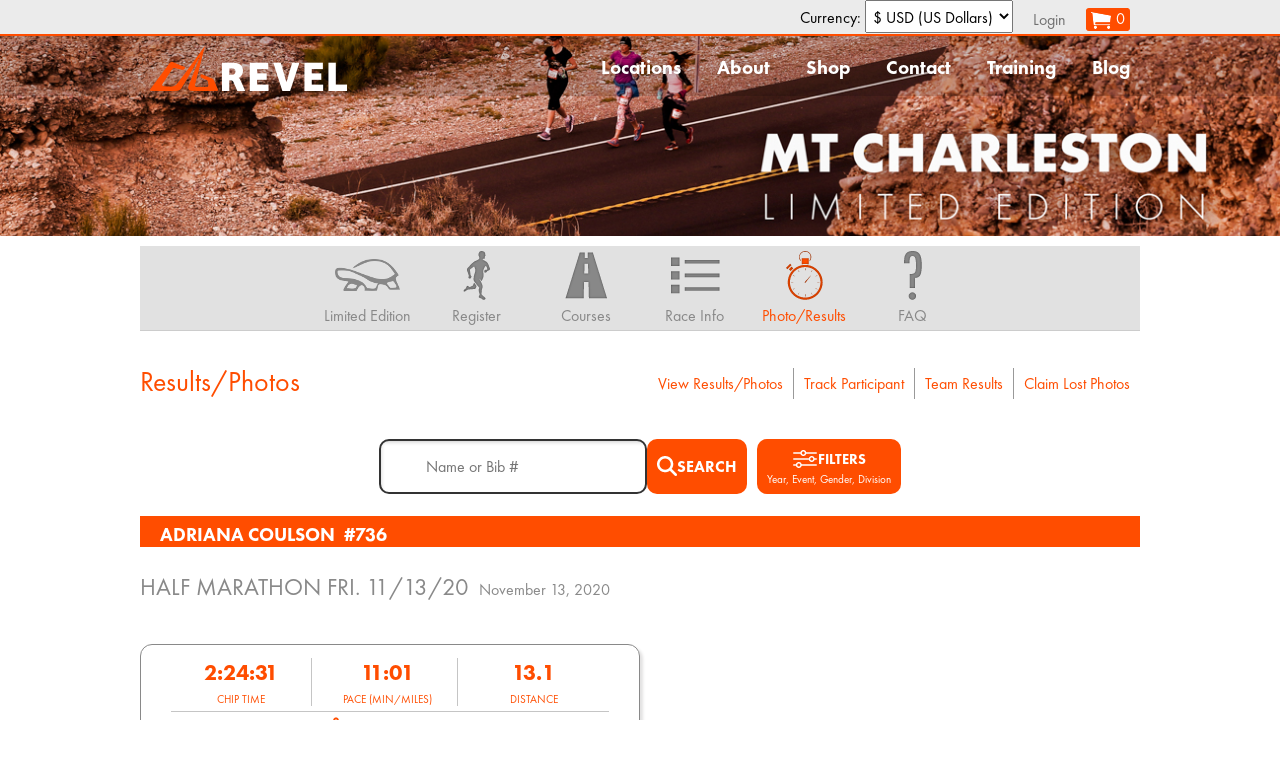

--- FILE ---
content_type: text/html; charset=utf-8
request_url: https://www.runrevel.com/rle/results?pk=1683909
body_size: 117788
content:
<!DOCTYPE html>
<html lang="en">
  <head>
    <!-- Google Tag Manager -->
    <script>(function(w,d,s,l,i){w[l]=w[l]||[];w[l].push({'gtm.start':
      new Date().getTime(),event:'gtm.js'});var f=d.getElementsByTagName(s)[0],
      j=d.createElement(s),dl=l!='dataLayer'?'&l='+l:'';j.async=true;j.src=
      'https://www.googletagmanager.com/gtm.js?id='+i+dl;f.parentNode.insertBefore(j,f);
      })(window,document,'script','dataLayer','GTM-MNDBLHX');</script>
    <!-- End Google Tag Manager -->

    <meta charset="utf-8" />
    <meta property="og:image" content="https://www.brooksee.com/files/rle/imgs/facebook_image.jpg"/>
    <meta property="og:title" content="REVEL Mt Charleston Limited Edition"/>
    <meta property="og:description" content="REVEL Mt Charleston Limited Edition "/>
    <meta property="og:site_name" content="REVEL Mt Charleston Limited Edition"/>
    <meta property="og:url"       content="https://www.runrevel.com/rle"/>
    <meta property="og:type"      content="website" />
    <meta property="fb:app_id"    context="632655530129907" />
    <meta http-equiv="X-UA-Compatible" content="IE=edge">

    <link rel="stylesheet" href="/files/css/normalize.css" />
    <link rel="stylesheet" href="/files/rle/css/master2.css" />
    <!--<script src="https://code.jquery.com/jquery-1.11.0.min.js"></script>-->
    <script src="/files/js/jquery-1.11.1.min.js"></script>
    <script type="text/javascript" src="/files/js/jquery-ui-1.10.3.custom/js/jquery-ui-1.10.3.custom.min.js"></script>
    <script src="/files/js/jquery.ui.touch-punch.min.js"></script>
    <script type="text/javascript" src="/files/js/jquery.colorbox-min.js"></script>
    <link rel="stylesheet" type="text/css" href="/files/css/colorbox.css">

    <link rel="shortcut icon" href="/files/rle/imgs/favicon.ico" />
    <meta name="viewport" content="width=device-width, initial-scale=1.0, maximum-scale=1.0, user-scalable=no" />

    <title> REVEL Mt Charleston Limited Edition</title>
    

<meta name="theme-color" content="#ff4d00">
<link href="/files/js/jquery-ui-1.10.3.custom/css/smoothness/jquery-ui-1.10.3.custom.min.css" rel="stylesheet">
<link href='https://fonts.googleapis.com/css?family=Source+Sans+Pro:300,400,700,400italic' rel='stylesheet' type='text/css'>
<link href='/files/fonts/futura_pt/futura_pt.css' rel='stylesheet' type='text/css'>
<link rel="alternate" type="application/rss+xml" href="https://www.runrevel.com/rle/blog/feed" />
<!-- Facebook Pixel Code -->
<script>
  !function(f,b,e,v,n,t,s)
  {if(f.fbq)return;n=f.fbq=function(){n.callMethod?
  n.callMethod.apply(n,arguments):n.queue.push(arguments)};
  if(!f._fbq)f._fbq=n;n.push=n;n.loaded=!0;n.version='2.0';
  n.queue=[];t=b.createElement(e);t.async=!0;
  t.src=v;s=b.getElementsByTagName(e)[0];
  s.parentNode.insertBefore(t,s)}(window, document,'script',
  'https://connect.facebook.net/en_US/fbevents.js');
  fbq('init', '525290401179405');
  fbq('track', 'PageView');
  fbq('track', 'RLEPageView');
</script>
<noscript><img height="1" width="1" style="display:none"
  src="https://www.facebook.com/tr?id=525290401179405&ev=PageView&noscript=1"
/></noscript>
<!-- End Facebook Pixel Code -->


<script>
  
var hier = {};



function mysubmit(sort) {
  $("#id_sort").val(sort);
  $("#filter").submit();
} 

$(document).ready(function() {
    $(".page_select").change(function() {
	$("#filter").submit();
    });
    $(".loc_select").change(function() {
	$("#filter").submit();
    });
    $("#id_race").change(update_filter);
    $("#id_event").change(update_filter);
    
//    $(".individual").click(function() {
//	$('#filter').get(0).setAttribute('action', $(this).attr('href')); 
//	$('#filter').submit(); 
//	return false;
//    });
    update_filter();
});

function update_filter() {
    var race = $("#id_race").val();
    var event = $("#id_event").val();
    if(race === "") {
	$("#id_event option").show();
	$("#id_division").show();
    } else {
	var e = hier[race];
	$("#id_event option").hide();
	$("#id_division option").hide();
	$("#id_division option:first").show();
	for(var evt in e) {
	    $("#id_event option[value='"+evt+"']").show();
	    var d = e[evt];
	    for(var j=0; j<d.length; j++) {
		$("#id_division option[value='"+d[j]+"']").show();
	    }
	}
    }
}
function update_date_visibility() {
      var r = $("#id_race").val()
      if(r && r.endsWith("_date")) {
        $("#filter-date").show();
      } else {
        $("#filter-date").hide();
      }
    }

    $(document).ready(function() {
     $("#id_race").change(update_date_visibility);
     update_date_visibility()
    })
    
    function showAdvancedSearch(event){
        if(event){
            event.preventDefault()
        }
        
        const searchBar = $("#search-bar");
        if (searchBar.hasClass("visible")) {
            searchBar.removeClass("visible");
        } else {
            searchBar.addClass("visible");
        }
    }
    
    document.addEventListener("DOMContentLoaded", function () {
        const filter = $("#filter");
        const searchBar = $("#search-bar");
        const searchRow = $(".search-row");
        const leaderboardInput = $("#leaderboard-input");
        const leaderboardButton = $("#leaderboard");
        const loadingSpinner = $("#loading-spinner");
    
        const params = new URLSearchParams(window.location.search)
        const searchParam = params.get("search")

        if (searchParam) {
            const searchInput = document.getElementById("search-input")
            if (searchInput) {
                searchInput.value = searchParam
            }
        }
        filter.on("submit", function (event) {
            searchBar.removeClass("visible");
            searchRow.css("display", "none")
            loadingSpinner.css("display", "flex");
        });
    });

  if(window.location !== window.parent.location) {
    window.addEventListener('DOMContentLoaded', (event) => {
      document.getElementById("footer").style.display = "none";
      document.getElementById("header").style.display = "none";
    });
  }  
</script>

    
<script src="/files/js/jquery.jqplot.min.js"></script>
<script src="/files/js/jqplot_plugins/jqplot.dateAxisRenderer.min.js"></script>
<script src="/files/js/jqplot_plugins/jqplot.donutRenderer.min.js"></script>
<script type="text/javascript" src="/files/js/jqplot_plugins/jqplot.canvasTextRenderer.js"></script>
<script type="text/javascript" src="/files/js/jqplot_plugins/jqplot.canvasAxisLabelRenderer.js"></script>
<script type="text/javascript" src="/files/js/jqplot_plugins/jqplot.highlighter.js"></script>
<script type="text/javascript" src="/files/js/jquery.colorbox-min.js"></script>
<link rel="stylesheet" type="text/css" href="/files/js/jquery.jqplot.min.css" />
<script src="https://cdn.jsdelivr.net/npm/iframe-resizer@4.3.2/js/iframeResizer.contentWindow.min.js"></script>
<style>
  
  .jqplot-data-label{
  color: white !important;
  text-shadow: 1px 1px 2px black;
  }
</style>
<script>
$(document).ready(function() {
  $('a.gallery').colorbox({rel:"gallery",
     current:"{current}/{total}",
     onComplete:function() {
       let src = $(".cboxPhoto").attr("src")
       console.log("onLoad:", src)
       if(src) {
     	    rpc("photos","view",{url:src},
     	      function(data) { //success
     	        console.log("RECORD VIEW SUCCESS: " + data)
 	      },
     	      function(a0,a1,a2) {
     	        alert("RECORD VIEW FAILED: " + a0 + " " + a1 + " " + a2)
     	      }
   	    )
   	  }
       }
   });
})
</script>

    

   <script type="text/javascript">
      window.dataLayer = window.dataLayer || [];
      function gtag(){dataLayer.push(arguments);}
      gtag('js', new Date());
      gtag('config', '');
      // var _gaq = _gaq || [];
      // _gaq.push(['_setAccount', '']);
      // _gaq.push(['_trackPageview']);
      
      /* (function() {
      var ga = document.createElement('script'); ga.type = 'text/javascript'; ga.async = true;
      ga.src = ('https:' == document.location.protocol ? 'https://' : 'http://') + 'stats.g.doubleclick.net/dc.js';
      var s = document.getElementsByTagName('script')[0]; s.parentNode.insertBefore(ga, s);
      })();*/
    </script>
    <!-- Google Tag Manager (noscript) -->
    <noscript><iframe src="https://www.googletagmanager.com/ns.html?id=GTM-MNDBLHX" height="0" width="0" style="display:none;visibility:hidden"></iframe></noscript>
    <!-- End Google Tag Manager (noscript) -->
    <style>
      .tox-tinymce-aux {
      z-index: 2001 !important;
      }
      </style>
  </head>
  
  <body>
    
    <div data-role="page" id="page">
      <div class="row" id="nav0">
	<div class="row_content">
	  <div class="row_inner">
	    <ul id="nav0_ul" class="menu_ul">
              
              Currency: <form id="_currency_form" style="display: inline-block">
                <input type="hidden" name="_query" value="pk%3D1683909" />
                <select name="_currency"  id="_currency_options">
                  
                  <option selected value="1">$ USD (US Dollars)</option>
                  
                </select>
              </form>
              <script>
                $(document).ready(function() {
                  $("#_currency_options").change(function() {
                    $("#_currency_form").submit()
                  })
                })
              </script>
	      
	      <li><a href="https://www.runrevel.com/rle/accounts/login?next=/rle/results">Login</a></li>
	      
	      <li><a id="scart_button" class="button color2" href="https://www.runrevel.com/rle/cart"><img src="/files/shop/imgs/cart.png" alt='Shopping Cart' />0</a></li>
	    </ul>
	  </div>
	</div>
      </div>
      <div id="header">
	
<script>
  function masterReady() {
    $(window).resize(function() {
	hamburger_setup();
    });
    $("#nav1 .hamburger").click(function() {
	hamburger_show_menu();
    });
    hamburger_setup();
    $("#register_now .selection").hide();
    $("#register_now .button").click(function() {
	var sel = $("#register_now .selection");
	if(sel.is(":visible")) {
	    sel.hide();
	    //$("#register_now_img").attr('src', "/files/rev/imgs/register_now_alpha.png");
	} else {
	    sel.show();
	    //$("#register_now_img").attr('src', "/files/rev/imgs/register_now.png");
	}
    });
    $("#sponsors_slider").imagesLoaded(slide_sponsors);
    $("a.media").colorbox(
	{rel:"group1",
	 current: "Image",
	 width: "95%",
	 height: "95%"
	}
    );
    $("a.media_vimeo").colorbox(
	{rel:"group1",
	 current: "Video",
	 iframe: true,
	 width: "95%",
	 height: "95%"
	}
    );
    $("#locations_button").click(function() {
	var loc_menu = $("#locations_submenu").toggleClass("clicked")
    });
}

function hamburger_setup() {
    if($(window).width() < 800) {
	hamburger_enable();
    } else {
	hamburger_disable();
    }
}

function hamburger_enable() {
    $("#nav1 .menu_ul").hide();
    $("#nav1 .hamburger").show();
}

function hamburger_disable() {
    $("#nav1 .menu_ul > li > a").removeClass("hamburger_menu_a");
    $("#nav1 .menu_ul > li").removeClass("hamburger_menu_li");
    $("#nav1 .menu_ul").removeClass("hamburger_menu_ul");
    $("#nav1 .row_inner").removeClass("hamburger_menu_row_inner");
    $("#nav1").removeClass("hamburger_menu_expanded");
    $("#nav1 .menu_ul").show();
    $("#nav1 .hamburger").hide();
}

function hamburger_show_menu() {
    if($("#nav1 .menu_ul").is(":visible")) {
	$("#nav1 .menu_ul").removeClass("hamburger_menu_ul");
	$("#nav1 .menu_ul > li").removeClass("hamburger_menu_li");
	$("#nav1 .menu_ul > li > a").removeClass("hamburger_menu_a");
	$("#nav1 .row_inner").removeClass("hamburger_menu_row_inner");
	$("#nav1").removeClass("hamburger_menu_expanded");
	$("#nav1 .menu_ul").hide();
    } else {
	$("#nav1 .menu_ul").addClass("hamburger_menu_ul");
	$("#nav1 .menu_ul > li").addClass("hamburger_menu_li");
	$("#nav1 .menu_ul > li > a").addClass("hamburger_menu_a");
	$("#nav1 .row_inner").addClass("hamburger_menu_row_inner");
	$("#nav1").addClass("hamburger_menu_expanded");
	$("#nav1 .menu_ul").show();
    }
}

(function(c,n){var k="[data-uri]";c.fn.imagesLoaded=function(l){function m(){var b=c(h),a=c(g);d&&(g.length?d.reject(e,b,a):d.resolve(e));c.isFunction(l)&&l.call(f,e,b,a)}function i(b,a){b.src===k||-1!==c.inArray(b,j)||(j.push(b),a?g.push(b):h.push(b),c.data(b,"imagesLoaded",{isBroken:a,src:b.src}),o&&d.notifyWith(c(b),[a,e,c(h),c(g)]),e.length===j.length&&(setTimeout(m),e.unbind(".imagesLoaded")))}var f=this,d=c.isFunction(c.Deferred)?c.Deferred():
0,o=c.isFunction(d.notify),e=f.find("img").add(f.filter("img")),j=[],h=[],g=[];e.length?e.bind("load.imagesLoaded error.imagesLoaded",function(b){i(b.target,"error"===b.type)}).each(function(b,a){var e=a.src,d=c.data(a,"imagesLoaded");if(d&&d.src===e)i(a,d.isBroken);else if(a.complete&&a.naturalWidth!==n)i(a,0===a.naturalWidth||0===a.naturalHeight);else if(a.readyState||a.complete)a.src=k,a.src=e}):m();return d?d.promise(f):f}})(jQuery);

function slide_sponsors() {
    var s1 = $(".sponsor_list");
    var s2 = s1.clone();

    var wtot = s1.outerWidth();
    var wview = $("#sponsors_slider").outerWidth();

    s2.appendTo("#sponsors_viewport");
    s1.css({left: "0px"});
    s2.css({left: wtot + "px"});

    var x0 = -(2*wtot - wview);
    var x1 = -(wtot-wview);
    var pos = x0;
    var step = function() {
	pos += 1;
	if(pos >= x1) {
	    pos = x0;
	}
	$("#sponsors_viewport").css({left: pos + "px"});
    }
    step();
    setInterval(step, 35);
}



</script>
<script async src="https://www.googletagmanager.com/gtag/js"></script>
<script>
    // window.dataLayer = window.dataLayer || [];
    // function gtag() {dataLayer.push(arguments);}
</script>
<style>
    .participant-bib {
    color: white !important;
    margin-left: 5px;
    font-size: inherit !important;
}
.results_card img {
    max-width: 100%;
}


</style>
<!--
<div id="register_now">
  <a href="javascript:" class="button"><img  id="register_now_img" src="/files/rev/imgs/register_now.png"></a><div class="selection" style="display: none">
    <h5>Where do you want to REVEL?</h5>
    <ul>
      
      <li>
	<a href="https://www.runrevel.com/rml/register">
	  <div class="title">REVEL Mt Lemmon</div>
	  <div class="date"> &mdash; Tucson, AZ</div>
	</a>
      </li>
      
      <li>
	<a href="https://www.runrevel.com/rcc/register">
	  <div class="title">REVEL Canyon City</div>
	  <div class="date"> &mdash; Southern California</div>
	</a>
      </li>
      
      <li>
	<a href="https://www.runrevel.com/rkl/register">
	  <div class="title">REVEL Kulia</div>
	  <div class="date"> &mdash; Waikoloa, HI</div>
	</a>
      </li>
      
      <li>
	<a href="https://www.runrevel.com/rcw/register">
	  <div class="title">REVEL Chilliwack</div>
	  <div class="date"> &mdash; Vancouver, BC</div>
	</a>
      </li>
      
      <li>
	<a href="https://www.runrevel.com/rle/register">
	  <div class="title">REVEL Mt Charleston Limited Edition</div>
	  <div class="date"> &mdash; Las Vegas, NV</div>
	</a>
      </li>
      
      <li>
	<a href="https://www.runrevel.com/lle/register">
	  <div class="title">REVEL Mt Lemmon Limited Edition</div>
	  <div class="date"> &mdash; Tucson, AZ</div>
	</a>
      </li>
      
      <li>
	<a href="https://www.runrevel.com/wle/register">
	  <div class="title">REVEL Wasatch Limited Edition</div>
	  <div class="date"> &mdash; Park City, UT</div>
	</a>
      </li>
      
      <li>
	<a href="https://www.runrevel.com/rmh/register">
	  <div class="title">REVEL Mt Hood</div>
	  <div class="date"> &mdash; Portland, OR</div>
	</a>
      </li>
      
      <li>
	<a href="https://www.runrevel.com/rsv/register">
	  <div class="title">REVEL Sun Valley Limited Edition</div>
	  <div class="date"> &mdash; Sun Valley, ID</div>
	</a>
      </li>
      
      <li>
	<a href="https://www.runrevel.com/rmd/register">
	  <div class="title">REVEL Mt Diablo Presented by Visit Walnut Creek</div>
	  <div class="date"> &mdash; Walnut Creek, CA</div>
	</a>
      </li>
      
      <li>
	<a href="https://www.runrevel.com/rdv/register">
	  <div class="title">REVEL Rockies</div>
	  <div class="date"> &mdash; Denver, CO</div>
	</a>
      </li>
      
      <li>
	<a href="https://www.runrevel.com/rwm/register">
	  <div class="title">REVEL White Mountains</div>
	  <div class="date"> &mdash; Conway, NH</div>
	</a>
      </li>
      
      <li>
	<a href="https://www.runrevel.com/rmc/register">
	  <div class="title">REVEL Mt Charleston</div>
	  <div class="date">March 28, 2026 &mdash; Las Vegas, NV</div>
	</a>
      </li>
      
      <li>
	<a href="https://www.runrevel.com/rrt/register">
	  <div class="title">REVEL Reno Tahoe</div>
	  <div class="date">May 17, 2026 &mdash; Reno, NV</div>
	</a>
      </li>
      
      <li>
	<a href="https://www.runrevel.com/bcm/register">
	  <div class="title">REVEL Big Cottonwood</div>
	  <div class="date">Sept. 12, 2026 &mdash; Salt Lake City, UT</div>
	</a>
      </li>
      
      <li>
	<a href="https://www.runrevel.com/rbb/register">
	  <div class="title">REVEL Big Bear</div>
	  <div class="date">Nov. 7, 2026 &mdash; Southern California</div>
	</a>
      </li>
      
    </ul>
  </div>
</div>
-->
<div class="row nav1_results" id="nav1">
  <div class="row_content">
    <div class="row_inner">
      <a href="https://www.runrevel.com"><img id="main_logo" alt="Revel" src="/files/rev/imgs/logo.png"></a>
      <a class="hamburger" href="javascript:"><img src="/files/imgs/hamburger_menu.png" /></a>
      <ul class="menu_ul">
	<li id="locations_submenu">
	  <a href="javascript:" id="locations_button">Locations</a>
	  <div id="locations_submenu_container">
	    <ul class="submenu_ul" id="locations_menu"> 
	      
	      
	      
	      
	      
	      
	      
	      
	      
	      
	      
	      
	      
	      
	      
	      
	      
	      
	      
	      
	      
	      
	      
	      
	      
	      
	      <li>
		<a href="https://www.runrevel.com/rmc">
		  <div class="event">REVEL Mt Charleston</div>
		  <div class="location">Las Vegas, NV</div>
		  <div class="date">March 28, 2026</div>
		</a>
	      </li>
	      
	      
	      
	      <li>
		<a href="https://www.runrevel.com/rrt">
		  <div class="event">REVEL Reno Tahoe</div>
		  <div class="location">Reno, NV</div>
		  <div class="date">May 17, 2026</div>
		</a>
	      </li>
	      
	      
	      
	      <li>
		<a href="https://www.runrevel.com/bcm">
		  <div class="event">REVEL Big Cottonwood</div>
		  <div class="location">Salt Lake City, UT</div>
		  <div class="date">Sept. 12, 2026</div>
		</a>
	      </li>
	      
	      
	      
	      <li>
		<a href="https://www.runrevel.com/rbb">
		  <div class="event">REVEL Big Bear</div>
		  <div class="location">Southern California</div>
		  <div class="date">Nov. 7, 2026</div>
		</a>
	      </li>
	      
	      
	      <li>
		<a href="https://www.runrevel.com/retired">
		  <div class="event">Retired REVEL Events</div>
		  <div class="location"></div>
		  <div class="date"></div>
		</a>
	      </li>
	    </ul>
	  </div>
	</li>
	<li><a href="https://www.runrevel.com/about">About</a></li>
	
	<li><a href="https://www.runrevel.com/rle/merch?cat=1318688"> Shop</a></li>
	
	<li><a href="https://www.runrevel.com/rle/help">Contact</a></li>
	<li><a href="https://www.runrevel.com/training">Training</a></li>
	<li><a href="https://www.runrevel.com/blog">Blog</a></li>
      </ul>
    </div>
    <div class="clear"></div>
  </div>
</div>

<div class="row header2 event_results" id="event_header2">
  <div class="row_content">
    <!-- <div class="race_name"><img src="/files/rmc/imgs/rmc_header.png" alt="Mt Charleston"></div> -->
<!--    <a href="/rmc/tickets"><img id="strip_tickets" src="/files/rmc/imgs/strip_tickets.png" style="position: absolute; bottom: 0"></a>-->
<!--    <div class="race_name">Mt Charleston</div>-->
  </div>
</div>


      </div>
      <div id="content">
	

<div class="row event2_results" id="nav2">
  <div class="row_content">
    <ul class="menu">
        
            <!--<div style="border-bottom: 2px solid #888; padding: 5px 0;">-->
            <!--    <button style="padding: 5px 30px; border: 3px solid white; background-color: #ff4d00;">-->
            <!--        <a style="font-size: 1.5em; color: white;" href='https://track.brooksee.com/track?h=rle' -->
            <!--            target="_blank">Live Tracking & Text Alerts Sign Up</a>-->
            <!--    </button>-->
            <!--</div>-->
            
             
                    
                
                
               
               
                <!---->
                
                
            
        
        
<li>
  <a  href="https://www.runrevel.com/rle">
    <img src="/files/rev/imgs/icons/home_rmc.png" alt="Home">
    <div style="white-space: nowrap">Limited Edition</div>
  </a>
</li>
<li>
  <a  href="https://www.runrevel.com/rle/register">
    <img src="/files/rev/imgs/icons/register.png" alt="Register">
    <div>Register</div>
  </a>
</li>
<li>
  <a   href="https://www.runrevel.com/rle/course">
    <img src="/files/rev/imgs/icons/course.png" alt="Courses">
    <div>Courses</div>
  </a>
</li>
<li>
  <a   href="https://www.runrevel.com/rle/info">
    <img src="/files/rev/imgs/icons/details.png" alt="Info">
    <div>Race Info</div>
  </a>
</li>
<li>
  <a class="current" href="https://www.runrevel.com/rle/results">
    <img src="/files/rev/imgs/icons/results.png" alt="Results">
    <div>Photo/Results</div>
  </a>
</li>
<!--<li>
  <a   href="https://www.runrevel.com/rle/sponsors">
    <img src="/files/rev/imgs/icons/sponsors.png" alt="Sponsors">
    <div>Sponsors</div>
  </a>
</li> -->
<!-- <li>
  <a  href="https://www.runrevel.com/rle/volunteer">
    <img src="/files/rev/imgs/icons/volunteer.png" alt="Volunteer">
    <div>Volunteer</div>
  </a>
</li> -->
<li>
  <a  href="https://www.runrevel.com/rle/faq">
    <img src="/files/rev/imgs/icons/faq.png" alt="FAQ">
    <div>FAQ</div>
  </a>
</li>
<!--
<li>
  <a  href="https://www.runrevel.com/rle/review">
    <img src="/files/rev/imgs/icons/blog.png" alt="Review">
    <div>Reviews</div>
  </a>
</li>
-->

    </ul>
  </div>
</div>


<div id="subpage" class="row results">
  <div class="row_content">
    <div class="subpage_inner">
      <h2 id="subpage_title">Results/Photos</h2>
      <div id="subpage_inner">
	

<div id="results_menu_top">
 <ul class="results_menu">
  <li><a href="https://www.runrevel.com/rle/results">View Results/Photos</a></li>
  <li><a href="https://track.brooksee.com/track?h=rle" target="_blank">Track Participant</a></li>
  <li><a href="https://www.runrevel.com/rle/results/teams">Team Results</a></li>
  <li><a href="https://www.runrevel.com/rle/photos/claim">Claim Lost Photos</a></li>
</ul>

</div>

<div  class='results'>

<div id="results">
  <div></div>
  <form action="https://www.runrevel.com/rle/results" id="filter">
    

<input id="id_sort" name="sort" type="hidden" />

<!-- <fieldset class="result_filter_fieldset">
  <legend>Results Filter</legend>
  <table id="filter_table">
    <tr>
      <td><label for="id_race">Year</label></td>
      <td style="display: none" class='specific_date'>Date</td>
      <td><label for="id_event">Event</label></td>
      <td><label for="id_gender">Gender</label></td>
      <td><label for="id_division">Division</label></td>
    </tr>
    <tr>
      <td><select id="id_race" name="race">
<option value="">Show All</option>
<option value="166662" selected="selected">2020</option>
</select>&nbsp</td>
      <td style="display: none" class='specific_date'>
	<input id="id_date" name="date" type="date" />
      </td>
      <td><select id="id_event" name="event">
<option value="" selected="selected">Show All</option>
<option value="Half Marathon - Fri. 11/13/20">Half Marathon - Fri. 11/13/20</option>
<option value="Half Marathon - Sat. 11/14/20">Half Marathon - Sat. 11/14/20</option>
<option value="Marathon - Fri. 11/13/20">Marathon - Fri. 11/13/20</option>
<option value="Marathon - Sat. 11/14/20">Marathon - Sat. 11/14/20</option>
</select>&nbsp;</td>
      <td><select id="id_gender" name="gender">
<option value="" selected="selected">Show All</option>
<option value="M">Male</option>
<option value="F">Female</option>
</select>&nbsp;</td>
      <td><select id="id_division" name="division">
<option value="" selected="selected">Show All</option>
<option value="1-18">1-18</option>
<option value="19-24">19-24</option>
<option value="25-29">25-29</option>
<option value="30-34">30-34</option>
<option value="35-39">35-39</option>
<option value="40-44">40-44</option>
<option value="45-49">45-49</option>
<option value="50-54">50-54</option>
<option value="55-59">55-59</option>
<option value="60-64">60-64</option>
<option value="65-69">65-69</option>
<option value="70-120">70-120</option>
</select>&nbsp;</td>
    </tr>
  </table>
  <script>
    function update_date_visibility() {
      var r = $("#id_race").val()
      if(r.endsWith("_date")) {
       $(".specific_date").show();
      } else {
       $(".specific_date").hide();
      }
    }

    $(document).ready(function() {
     $("#id_race").change(update_date_visibility);
     update_date_visibility()
    })
    
  </script>
  <p id='leaderboard_container'>
    <input id="id_leaderboard" name="leaderboard" type="checkbox" /> Leaderboard Mode (see latest location of participants)
  </p>
  <div style="display: flex; margin-top: 10px">
  <input class="input-text small" id="id_search" maxlength="100" name="search" placeholder="Last Name or Bib # (Optional)" type="text" /> &nbsp;
  <input type="submit" value="Filter">
  </div>

</fieldset> -->


<!-- New filter.html -->
<div class="search-row">
        <div class="search-container" style="display: flex; align-items: center; gap: 0.5rem;">
            <input type="text" id="search-input" name="search" class="input-text search"  placeholder="Name or Bib #">
            <button type="submit" style="margin: 0px; font-weight: bold; height: 100%;" id="search-action" >
                <svg class="magnifying-glass"
                xmlns="http://www.w3.org/2000/svg" viewBox="0 0 512 512">
                <path d="M416 208c0 45.9-14.9 88.3-40 122.7L502.6 457.4c12.5 12.5 12.5 32.8 0 45.3s-32.8 12.5-45.3 0L330.7 376c-34.4 25.2-76.8 40-122.7 40C93.1 416 0 322.9 0 208S93.1 0 208 0S416 93.1 416 208zM208 352a144 144 0 1 0 0-288 144 144 0 1 0 0 288z"/>
                </svg>

               <p class="filter">SEARCH</p>
            </button>
        </div>
        <div style="position: relative;">
            <button type="button" onclick="showAdvancedSearch(event)" id="show-hide-search">
             <div class="icon-text">
                <svg xmlns="http://www.w3.org/2000/svg" viewBox="0 0 26 26" width="26" height="26">
                  <g>
                    <path d="M1.75,7.75h6.6803589c0.3355713,1.2952271,1.5039063,2.2587891,2.9026489,2.2587891S13.9000854,9.0452271,14.2356567,7.75H24.25C24.6640625,7.75,25,7.4140625,25,7s-0.3359375-0.75-0.75-0.75H14.2356567c-0.3355713-1.2952271-1.5039063-2.2587891-2.9026489-2.2587891S8.7659302,4.9547729,8.4303589,6.25H1.75C1.3359375,6.25,1,6.5859375,1,7S1.3359375,7.75,1.75,7.75z M11.3330078,5.4912109c0.8320313,0,1.5087891,0.6767578,1.5087891,1.5087891s-0.6767578,1.5087891-1.5087891,1.5087891S9.8242188,7.8320313,9.8242188,7S10.5009766,5.4912109,11.3330078,5.4912109z" fill="white"/>
                    <path d="M24.25,12.25h-1.6061401c-0.3355713-1.2952271-1.5039063-2.2587891-2.9026489-2.2587891S17.1741333,10.9547729,16.838562,12.25H1.75C1.3359375,12.25,1,12.5859375,1,13s0.3359375,0.75,0.75,0.75h15.088562c0.3355713,1.2952271,1.5039063,2.2587891,2.9026489,2.2587891s2.5670776-0.963562,2.9026489-2.2587891H24.25c0.4140625,0,0.75-0.3359375,0.75-0.75S24.6640625,12.25,24.25,12.25z M19.7412109,14.5087891c-0.8320313,0-1.5087891-0.6767578-1.5087891-1.5087891s0.6767578-1.5087891,1.5087891-1.5087891S21.25,12.1679688,21.25,13S20.5732422,14.5087891,19.7412109,14.5087891z" fill="white"/>
                    <path d="M24.25,18.25H9.7181396c-0.3355103-1.2952271-1.5037842-2.2587891-2.9017334-2.2587891c-1.3987427,0-2.5670776,0.963562-2.9026489,2.2587891H1.75C1.3359375,18.25,1,18.5859375,1,19s0.3359375,0.75,0.75,0.75h2.1637573c0.3355713,1.2952271,1.5039063,2.2587891,2.9026489,2.2587891c1.3979492,0,2.5662231-0.963562,2.9017334-2.2587891H24.25c0.4140625,0,0.75-0.3359375,0.75-0.75S24.6640625,18.25,24.25,18.25z M6.8164063,20.5087891c-0.8320313,0-1.5087891-0.6767578-1.5087891-1.5087891s0.6767578-1.5087891,1.5087891-1.5087891c0.8310547,0,1.5078125,0.6767578,1.5078125,1.5087891S7.6474609,20.5087891,6.8164063,20.5087891z" fill="white"/>
                  </g>
                </svg>
                <p class="filter">Filters</p>
               </div>
               <p style="font-size: 0.7rem; margin: 0; color: white;">Year, Event, Gender, Division</p>
            </button>
        </div>
    </div>
    <div id="search-bar">
        <div class='filter-cols'>
            <div class="filter-item" id="filter-year">
                <label for="id_race">Year</label>
                <select id="id_race" name="race">
<option value="">Show All</option>
<option value="166662" selected="selected">2020</option>
</select>
            </div>
            <div class="filter-item" id="filter-date">
                <label for="id_race">Date</label>
                 <input id="id_date" name="date" type="date" />
            </div>
        
          <div class="filter-item" id="filter-event">
            <label for="id_event">Event</label>
            <select id="id_event" name="event">
<option value="" selected="selected">Show All</option>
<option value="Half Marathon - Fri. 11/13/20">Half Marathon - Fri. 11/13/20</option>
<option value="Half Marathon - Sat. 11/14/20">Half Marathon - Sat. 11/14/20</option>
<option value="Marathon - Fri. 11/13/20">Marathon - Fri. 11/13/20</option>
<option value="Marathon - Sat. 11/14/20">Marathon - Sat. 11/14/20</option>
</select>
          </div>
        
          <div class="filter-item" id="filter-gender">
            <label for="id_gender">Gender</label>
            <select id="id_gender" name="gender">
<option value="" selected="selected">Show All</option>
<option value="M">Male</option>
<option value="F">Female</option>
</select>
          </div>
        
          <div class="filter-item" id="filter-division">
            <label for="id_division">Division</label>
            <select id="id_division" name="division">
<option value="" selected="selected">Show All</option>
<option value="1-18">1-18</option>
<option value="19-24">19-24</option>
<option value="25-29">25-29</option>
<option value="30-34">30-34</option>
<option value="35-39">35-39</option>
<option value="40-44">40-44</option>
<option value="45-49">45-49</option>
<option value="50-54">50-54</option>
<option value="55-59">55-59</option>
<option value="60-64">60-64</option>
<option value="65-69">65-69</option>
<option value="70-120">70-120</option>
</select>
          </div>
        </div>
        <div class="modes">
            <div class='checkbox-wrapper'>
                <input class="substituted" id="id_leaderboard" name="leaderboard" type="checkbox" /> 
                <label for="id_leaderboard">Leaderboard Mode (see latest location of participants)</label>
            </div>
        </div>
        <!--<input type="submit" value="Filter">-->
        <button>Filter</button>
    </div>

  </form>
  
  
  <div id="result">
    <h3 class="participant-name">Adriana Coulson <span class="participant-bib">#736</span></h3>
    <div class="data-card-event">
      <h4 class="data-event">
        Half Marathon Fri. 11/13/20
      </h4>
      
      <p class="event-date">November 13, 2020</p>
      
    </div>
    <div class="performance">
      <div class="data-cards-container">
        <div class="data-card">
          <div class="data-outer">
            <div class="data-inner">
              <div class="data">
                <p class="data-value">2:24:31</p>
                <div class="label-container">
                  <p class="data-label">Chip Time</p>
                </div>
              </div>
              <div class="data-seperator"></div>
            </div>
            
            <div class="data-inner">
              <div class="data">
                <p class="data-value">11:01</p>
                <div class="label-container">
                  <p class="data-label">Pace (min/miles)</p>
                </div>
              </div>
              <div class="data-seperator"></div>
            </div>
            
            
            <div class="data-inner">
              <div class="data">
                <p class="data-value">13.1</p>
                <div class="label-container">
                  <p class="data-label">Distance</p>
                </div>
              </div>
            </div>
            
          </div>
          <div class="section-seperator"></div>
          <p class="card-title">
            <svg class="card-icon" xmlns="http://www.w3.org/2000/svg" width="24" height="24" viewBox="0 0 20 20" fill="none" data-v-7acc9889=""><g clip-path="url(#clip0_317_300)" data-v-7acc9889=""><path d="M13.5145 8.72304L10.1622 11.6104C9.88281 11.5647 9.58645 11.6485 9.37125 11.864C9.0159 12.2191 
              9.0159 12.7951 9.37125 13.1501C9.72629 13.5055 10.3023 13.5055 10.6573 13.1501C10.8729 12.9349 10.9567 
              12.6386 10.911 12.3592L13.7983 9.00698C13.8758 8.91675 13.8786 8.79054 13.8047 8.71667C13.7309 8.64288 
              13.6046 8.64558 13.5145 8.72304Z" data-v-7acc9889=""></path><path d="M16.8906 9.6102C16.3222 8.26719 15.3754 7.12699 14.1822 6.3209C13.5853 5.9177 12.927 5.59805 
              12.2238 5.37926C11.5207 5.1607 10.7724 5.04297 9.99996 5.04297C8.96992 5.04297 7.98406 5.25211 7.08871 
              5.63109C5.74543 6.19922 4.60547 7.14633 3.79914 8.33953C3.39594 8.93641 3.0766 9.59477 2.85777 10.2979C2.63926 
              11.0011 2.52148 11.749 2.52148 12.5217C2.52148 13.5518 2.73062 14.5376 3.10961 15.433C3.67773 16.7763 4.62484 
              17.9162 5.81801 18.7226C6.41492 19.1255 7.07324 19.4451 7.77641 19.6639C8.47957 19.8825 9.22746 20.0002 9.99992 
              20.0002C11.0302 20.0002 12.0161 19.7911 12.9115 19.4121C14.2545 18.8439 15.3947 17.8968 16.2008 16.7036C16.6039 
              16.1068 16.9236 15.4484 17.1424 14.7453C17.361 14.0421 17.4787 13.2942 17.4787 12.5217C17.4787 11.4914 17.2696 
              10.5055 16.8906 9.6102ZM14.2793 16.2862L13.4875 15.4944L12.9729 16.0089L13.7645 16.8005C13.5816 16.9615 13.3888 
              17.1116 13.1863 17.2484C12.7314 17.556 12.2301 17.799 11.6953 17.9652C11.2709 18.0972 10.8257 18.1801 10.3638 
              18.2092V17.0895H9.63645V18.2095C8.98051 18.1683 8.35758 18.0173 7.7816 17.7739C7.21379 17.5339 6.69223 17.203 
              6.23516 16.8008L7.0273 16.0089L6.51277 15.4944L5.72121 16.2859C5.5602 16.1031 5.41004 15.9103 5.27324 15.7078C4.9657 
              15.2529 4.7227 14.7516 4.55648 14.2168C4.42453 13.7927 4.3416 13.3471 4.31254 12.8853H5.43215V12.1576H4.31223C4.3534 
              11.5023 4.50445 10.8791 4.74781 10.303C4.98781 9.73523 5.31836 9.21398 5.72094 8.75691L6.51277 9.54875L7.0273 
              9.03422L6.23578 8.2427C6.41859 8.08164 6.61141 7.93152 6.81391 7.79473C7.26887 7.48719 7.77012 7.24414 8.30496 
              7.07797C8.72902 6.94602 9.17457 6.86305 9.63648 6.83398V7.95363H10.3638V6.83371C11.0195 6.87488 11.6427 7.0259 
              12.2187 7.26926C13.2402 7.70121 14.1123 8.42519 14.727 9.33543C15.0346 9.79035 15.2776 10.2916 15.4438 
              10.8264C15.5758 11.2505 15.6587 11.6961 15.6878 12.1577L14.5681 12.158V12.8853H15.6881C15.6469 13.5409 15.4959 
              14.1642 15.2525 14.7402C15.0125 15.3079 14.6816 15.8295 14.2793 16.2862Z" data-v-7acc9889=""></path><path d="M5.43859 5.95297L4.26781 4.55762L3.15332 5.4932L4.32383 6.88828L5.43859 5.95297Z" data-v-7acc9889=""></path><path d="M16.847 5.4932L15.7322 4.55762L14.5618 5.95297L15.6766 6.88828L16.847 5.4932Z" data-v-7acc9889=""></path><path d="M8.92881 3.89586V4.55785H11.0715V3.89586C11.2214 3.80656 11.3594 3.69941 11.4817 3.57684C11.8606 3.19848 
              12.0955 2.67301 12.0955 2.0952C12.0955 1.51734 11.8606 0.991914 11.4817 0.613868C11.1033 0.234883 10.5778 -0.000312189 9.99998 
              3.11024e-07C9.42244 -0.000312189 8.8967 0.234883 8.51834 0.613868C8.13967 0.991914 7.90479 1.51738 7.90479 2.0952C7.90479 
              2.67301 8.13967 3.19848 8.51834 3.57684C8.64092 3.69941 8.77897 3.80656 8.92881 3.89586ZM8.92881 2.10551V3.24238C8.9158 3.23 
              8.90275 3.21785 8.89006 3.20547C8.60553 2.92035 8.43061 2.52957 8.43029 2.09523C8.43061 1.66086 8.60553 1.27012 8.89006 0.985274C9.17486 
              0.700743 9.56592 0.525508 9.99998 0.525508C10.4344 0.525508 10.8251 0.700743 11.1103 0.985274C11.3948 1.27012 11.5697 1.66086 11.57 
              2.09523C11.5697 2.52957 11.3947 2.92035 11.1103 3.20547C11.0975 3.21785 11.0846 3.23 11.0715 3.24238V2.10551H8.92881Z" data-v-7acc9889=""></path></g><defs data-v-7acc9889=""></defs></svg>
            PERFORMANCE
          </p>
        </div>
        <div class="data-card">
          <div class="data-outer">
            <div class="data-inner">
              <div class="data">
                <div class="data-value-container">
                  <p class="data-value">
                    24
                  </p>
                  <div class="rank-seperator"></div>
                  <p class="rank-value">45</p>
                </div>
                <div class="label-container">
                  <p class="data-label">Overall</p>
                </div>
              </div>
              <div class="data-seperator"></div>
            </div>
            <div class="data-inner">
              <div class="data">
                <div class="data-value-container">
                  <p class="data-value">13</p>
                  <div class="rank-seperator"></div>
                  <p class="rank-value">-1</p>
                </div>
                  <div class="label-container">
                  <p class="data-label">Female</p>
                </div>
              </div>
              
                <div class="data-seperator"></div>
              
            </div>
            
            <div class="data-inner">
              <div class="data">
                <div class="data-value-container">
                  <p class="data-value">3</p>
                  <div class="rank-seperator"></div>
                  
                  <p class="rank-value">-1</p>
                  
                </div>
  
                <div class="label-container">
                  <p class="data-label">F40-44</p>
                </div>
              </div>
            </div>
            
          </div>
          <div class="section-seperator"></div>
          <p class="card-title">
            <svg class="card-icon" xmlns="http://www.w3.org/2000/svg" width="24" height="24" viewBox="0 0 24 24" fill="none" stroke-width="1.5" stroke-linecap="round" stroke-linejoin="round" data-v-7acc9889=""><line x1="12" y1="20" x2="12" y2="10" data-v-7acc9889=""></line><line x1="18" y1="20" x2="18" y2="4" data-v-7acc9889=""></line><line x1="6" y1="20" x2="6" y2="16" data-v-7acc9889=""></line></svg>
            Rankings
          </p>
        </div>
      </div>
      <div class='results_card'>
        
      </div>
    </div>

    <div style='clear: both'></div>
    
<div class="splits_outer">
  
  
  


  
  <!--LANE -- THIS IS THE AI TEXT SPOT -->
  <!-- <h3 class="intelligence-title">Laurel Intelligence</h3>
  <h4 class="intelligence-subtitle">Race Recap</h4>
  <div class="race-intelligence">
    <p>Lorem ipsum odor amet, consectetuer adipiscing elit. 
      Taciti nibh auctor turpis lorem vulputate fermentum curae elit. 
      Efficitur condimentum cras elit; dignissim tristique venenatis. 
      Sodales habitant suscipit consequat gravida nisl, torquent tristique 
      finibus inceptos. Tristique malesuada odio fringilla eu lectus sed. 
      Nullam nullam dolor donec efficitur purus maecenas luctus. Aptent 
      ultricies consectetur pharetra consequat erat praesent, inceptos 
      malesuada sagittis. Vestibulum penatibus orci mauris scelerisque metus; 
      convallis suscipit.
    </p>
    <p>
      Ante ridiculus cursus volutpat quam gravida montes neque nisi fringilla. 
      Viverra eget hendrerit fusce malesuada inceptos suscipit hac porttitor. 
      Nam mollis mi turpis; cubilia commodo proin torquent dolor. Semper 
      netus ligula integer bibendum phasellus ultrices; netus blandit aptent. 
      Nibh pretium efficitur fusce condimentum; diam in pellentesque viverra. 
      Tortor integer quam finibus porta himenaeos nibh. 
      Interdum tincidunt mus curae id at lacinia pulvinar sagittis.
    </p>
  </div> -->
  
  <div class="table-wrapper">
  <table class="splits tabular" border="1">
    <tr>
      <th colspan="1" class="th_title">
        <?xml version="1.0" encoding="UTF-8"?><svg width="22" height="22" viewBox="0 0 48 48" fill="none" xmlns="http://www.w3.org/2000/svg"><path d="M9.85786 32.7574C6.23858 33.8432 4 35.3432 4 37C4 40.3137 12.9543 43 24 43C35.0457 43 44 40.3137 44 37C44 35.3432 41.7614 33.8432 38.1421 32.7574" stroke="#ffffff" stroke-width="4" stroke-linecap="round" stroke-linejoin="round"/><path d="M24 35C24 35 37 26.504 37 16.6818C37 9.67784 31.1797 4 24 4C16.8203 4 11 9.67784 11 16.6818C11 26.504 24 35 24 35Z" fill="none" stroke="#ffffff" stroke-width="4" stroke-linejoin="round"/><path d="M24 22C26.7614 22 29 19.7614 29 17C29 14.2386 26.7614 12 24 12C21.2386 12 19 14.2386 19 17C19 19.7614 21.2386 22 24 22Z" fill="none" stroke="#ffffff" stroke-width="4" stroke-linejoin="round"/></svg>
        POINT
      </th>
      <th colspan="3" class='th_title'>                        
        <div style="display: flex; align-items: center; justify-content: center;">
          <?xml version="1.0" encoding="UTF-8"?>
          <svg class="table-icon" width="20" height="20" viewBox="0 0 48 48" fill="none" xmlns="http://www.w3.org/2000/svg">
              <path d="M39.3 6H8.7C7.20883 6 6 7.20883 6 8.7V39.3C6 40.7912 7.20883 42 8.7 42H39.3C40.7912 42 42 40.7912 42 39.3V8.7C42 7.20883 40.7912 6 39.3 6Z" fill="none" stroke="#ffffff" stroke-width="4" stroke-linejoin="round"/><path d="M36 27L29 30" stroke="#ffffff" stroke-width="4" stroke-linecap="round" stroke-linejoin="round"/><path d="M21 33L14 36" stroke="#ffffff" stroke-width="4" stroke-linecap="round" stroke-linejoin="round"/>
              <path d="M16 29C18 26.1046 19 24.1046 19 23C19 21.3431 17.6569 20 16 20C14.3431 20 13 21.3431 13 23C13 24.1046 14 26.1046 16 29Z" fill="none" stroke="#ffffff" stroke-width="4" stroke-linejoin="round"/><path d="M32 22C34 19.1046 35 17.1046 35 16C35 14.3431 33.6569 13 32 13C30.3431 13 29 14.3431 29 16C29 17.1046 30 19.1046 32 22Z" fill="none" stroke="#ffffff" stroke-width="4" stroke-linejoin="round"/>
          </svg> 
          COURSE
        </div>
      </th>
      <th colspan="3" class='th_title'>
        <div style="display: flex; align-items: center; justify-content: center;">
          <svg class="table-icon" xmlns="http://www.w3.org/2000/svg" width="22" height="22" viewBox="0 0 20 20" fill="none" data-v-7acc9889=""><g clip-path="url(#clip0_317_300)" data-v-7acc9889=""><path d="M13.5145 8.72304L10.1622 11.6104C9.88281 11.5647 9.58645 11.6485 9.37125 11.864C9.0159 12.2191 
            9.0159 12.7951 9.37125 13.1501C9.72629 13.5055 10.3023 13.5055 10.6573 13.1501C10.8729 12.9349 10.9567 
            12.6386 10.911 12.3592L13.7983 9.00698C13.8758 8.91675 13.8786 8.79054 13.8047 8.71667C13.7309 8.64288 
            13.6046 8.64558 13.5145 8.72304Z" data-v-7acc9889=""></path><path d="M16.8906 9.6102C16.3222 8.26719 15.3754 7.12699 14.1822 6.3209C13.5853 5.9177 12.927 5.59805 
            12.2238 5.37926C11.5207 5.1607 10.7724 5.04297 9.99996 5.04297C8.96992 5.04297 7.98406 5.25211 7.08871 
            5.63109C5.74543 6.19922 4.60547 7.14633 3.79914 8.33953C3.39594 8.93641 3.0766 9.59477 2.85777 10.2979C2.63926 
            11.0011 2.52148 11.749 2.52148 12.5217C2.52148 13.5518 2.73062 14.5376 3.10961 15.433C3.67773 16.7763 4.62484 
            17.9162 5.81801 18.7226C6.41492 19.1255 7.07324 19.4451 7.77641 19.6639C8.47957 19.8825 9.22746 20.0002 9.99992 
            20.0002C11.0302 20.0002 12.0161 19.7911 12.9115 19.4121C14.2545 18.8439 15.3947 17.8968 16.2008 16.7036C16.6039 
            16.1068 16.9236 15.4484 17.1424 14.7453C17.361 14.0421 17.4787 13.2942 17.4787 12.5217C17.4787 11.4914 17.2696 
            10.5055 16.8906 9.6102ZM14.2793 16.2862L13.4875 15.4944L12.9729 16.0089L13.7645 16.8005C13.5816 16.9615 13.3888 
            17.1116 13.1863 17.2484C12.7314 17.556 12.2301 17.799 11.6953 17.9652C11.2709 18.0972 10.8257 18.1801 10.3638 
            18.2092V17.0895H9.63645V18.2095C8.98051 18.1683 8.35758 18.0173 7.7816 17.7739C7.21379 17.5339 6.69223 17.203 
            6.23516 16.8008L7.0273 16.0089L6.51277 15.4944L5.72121 16.2859C5.5602 16.1031 5.41004 15.9103 5.27324 15.7078C4.9657 
            15.2529 4.7227 14.7516 4.55648 14.2168C4.42453 13.7927 4.3416 13.3471 4.31254 12.8853H5.43215V12.1576H4.31223C4.3534 
            11.5023 4.50445 10.8791 4.74781 10.303C4.98781 9.73523 5.31836 9.21398 5.72094 8.75691L6.51277 9.54875L7.0273 
            9.03422L6.23578 8.2427C6.41859 8.08164 6.61141 7.93152 6.81391 7.79473C7.26887 7.48719 7.77012 7.24414 8.30496 
            7.07797C8.72902 6.94602 9.17457 6.86305 9.63648 6.83398V7.95363H10.3638V6.83371C11.0195 6.87488 11.6427 7.0259 
            12.2187 7.26926C13.2402 7.70121 14.1123 8.42519 14.727 9.33543C15.0346 9.79035 15.2776 10.2916 15.4438 
            10.8264C15.5758 11.2505 15.6587 11.6961 15.6878 12.1577L14.5681 12.158V12.8853H15.6881C15.6469 13.5409 15.4959 
            14.1642 15.2525 14.7402C15.0125 15.3079 14.6816 15.8295 14.2793 16.2862Z" data-v-7acc9889=""></path><path d="M5.43859 5.95297L4.26781 4.55762L3.15332 5.4932L4.32383 6.88828L5.43859 5.95297Z" data-v-7acc9889=""></path><path d="M16.847 5.4932L15.7322 4.55762L14.5618 5.95297L15.6766 6.88828L16.847 5.4932Z" data-v-7acc9889=""></path><path d="M8.92881 3.89586V4.55785H11.0715V3.89586C11.2214 3.80656 11.3594 3.69941 11.4817 3.57684C11.8606 3.19848 
            12.0955 2.67301 12.0955 2.0952C12.0955 1.51734 11.8606 0.991914 11.4817 0.613868C11.1033 0.234883 10.5778 -0.000312189 9.99998 
            3.11024e-07C9.42244 -0.000312189 8.8967 0.234883 8.51834 0.613868C8.13967 0.991914 7.90479 1.51738 7.90479 2.0952C7.90479 
            2.67301 8.13967 3.19848 8.51834 3.57684C8.64092 3.69941 8.77897 3.80656 8.92881 3.89586ZM8.92881 2.10551V3.24238C8.9158 3.23 
            8.90275 3.21785 8.89006 3.20547C8.60553 2.92035 8.43061 2.52957 8.43029 2.09523C8.43061 1.66086 8.60553 1.27012 8.89006 0.985274C9.17486 
            0.700743 9.56592 0.525508 9.99998 0.525508C10.4344 0.525508 10.8251 0.700743 11.1103 0.985274C11.3948 1.27012 11.5697 1.66086 11.57 
            2.09523C11.5697 2.52957 11.3947 2.92035 11.1103 3.20547C11.0975 3.21785 11.0846 3.23 11.0715 3.24238V2.10551H8.92881Z" data-v-7acc9889=""></path></g><defs data-v-7acc9889=""></defs></svg>   
          INTERVAL
        </div>
      </th>
      <th colspan="3" class='th_title'>
        <div style="display: flex; align-items: center; justify-content: center;">
          <svg class="table-icon" xmlns="http://www.w3.org/2000/svg" xmlns:xlink="http://www.w3.org/1999/xlink" fill="#FFF" height="23px" width="23px" version="1.1" id="Capa_1" viewBox="0 0 485 485" xml:space="preserve">
            <g>
                <path d="M333.333,311.667V270h-78.372v-42.298c44.555-6.786,79.457-43.32,83.753-88.634C383.749,114.457,412.385,66.731,412.385,15   V0H67.538v15c0,51.731,28.636,99.457,73.671,124.068c4.296,45.315,39.197,81.848,83.752,88.634V270h-73.294v83.333H0V485h485   V311.667H333.333z M339.165,103.029V30h42.195C377.39,58.947,362.082,85.23,339.165,103.029z M98.563,30h42.195v73.029   C117.84,85.23,102.533,58.947,98.563,30z M170.758,129.632V30h138.407v99.632c0,38.159-31.045,69.203-69.204,69.203   S170.758,167.791,170.758,129.632z M303.333,300v155H181.667V300H303.333z M30,383.333h121.667V455H30V383.333z M455,455H333.333   V341.667H455V455z"/>
            </g>
          </svg>                     
          CHIP TIME PLACE
        </div>
      </th>
    </tr>
    <tr>
      <th class="right-border">Point Name</th>
      <th>Distance</th>
      <th>Time</th>
      <th class="right-border">Pace</th>
      <th>Distance</th>
      <th>Time</th>
      <th class="right-border">Pace</th>
      <th>Overall</th>
      
      <th>Sex</th>
      
      <th>Age</th>
    </tr>
    
    
    
    
    <tr>
      <td>Start</td>
      <td  class="td_num colored-background">0.0</td>
      <td  class="td_num colored-background">0:00</td>
      <td  class="td_num colored-background right-border">/miles</td>
      <td  class="td_num">0.0</td>
      <td  class="td_num"></td>
      <td  class="td_num right-border">/miles</td>
      <td  class="td_num colored-background">27</td>
      
      <td  class="td_num colored-background">15 <em>F</em></td>
      
      <td  class="td_num colored-background">4 <em>F40-44</em></td>
    </tr>
    
    
    
    
    
    <tr>
      <td>Half Way</td>
      <td  class="td_num colored-background">6.55</td>
      <td  class="td_num colored-background">1:10:00</td>
      <td  class="td_num colored-background right-border">10:41/miles</td>
      <td  class="td_num">6.55</td>
      <td  class="td_num">1:10:00</td>
      <td  class="td_num right-border">10:41/miles</td>
      <td  class="td_num colored-background">26</td>
      
      <td  class="td_num colored-background">14 <em>F</em></td>
      
      <td  class="td_num colored-background">4 <em>F40-44</em></td>
    </tr>
    
    
    
    
    
    <tr>
      <td>Finish</td>
      <td  class="td_num colored-background">13.1</td>
      <td  class="td_num colored-background">2:24:31</td>
      <td  class="td_num colored-background right-border">11:01/miles</td>
      <td  class="td_num">6.55</td>
      <td  class="td_num">1:14:31</td>
      <td  class="td_num right-border">11:22/miles</td>
      <td  class="td_num colored-background">24</td>
      
      <td  class="td_num colored-background">13 <em>F</em></td>
      
      <td  class="td_num colored-background">3 <em>F40-44</em></td>
    </tr>
    
    
    
    
  </table>
  </div>
  
</div>
</div>
</div>

    <a name="videos"><div style="clear:both"></div></a>

    <div style='max-width: 640px'>
      
      
      
      
    
      
      <h4>Start Video</h4>
      <div class='aspect_16by9_wrapper'>
	<iframe class='aspect_16by9' src="https://www.youtube-nocookie.com/embed/m0NDTlbsHvc?rel=0&showinfo=0&start=211&end=229" frameborder="0" allowfullscreen></iframe>
      </div>
      
      <h4>Half Marathon Half Way 11/13 Video</h4>
      <div class='aspect_16by9_wrapper'>
	<iframe class='aspect_16by9' src="https://www.youtube-nocookie.com/embed/6sKmKRSXJOk?rel=0&showinfo=0&start=2079&end=2097" frameborder="0" allowfullscreen></iframe>
      </div>
      
      <h4>Finish - Behind View 11/13 Video</h4>
      <div class='aspect_16by9_wrapper'>
	<iframe class='aspect_16by9' src="https://www.youtube-nocookie.com/embed/rhxl-vyEJTE?rel=0&showinfo=0&start=4172&end=4190" frameborder="0" allowfullscreen></iframe>
      </div>
      
      <h4>Finish 11/13 Video</h4>
      <div class='aspect_16by9_wrapper'>
	<iframe class='aspect_16by9' src="https://www.youtube-nocookie.com/embed/G5UIzQDtoWQ?rel=0&showinfo=0&start=4169&end=4187" frameborder="0" allowfullscreen></iframe>
      </div>
      
    </div>
  
    <a name="photos"><div id="photos"></a>
      <h4>
         <a name='photos'>Photos</a>
      </h4>
      <div id="photo_instructions">Click on a photo to download the high-resolution version</div>
      <form id="photo_sel">
	<input type="hidden" name="pk" value="1683909" />
	<input type="hidden" name="action" value="select_photos" />
      <div class='photos_outer'>
	<script>
	$(document).ready(function() {
	$(".download").click(function() {
	    let pk=$(this).attr("data-id")
 	    record_download(pk)
	  })
	})
	function record_download(pk) {
     	    rpc("photos","download",{id:pk},
     	      function(data) { //success
     	        console.log("RECORD PASSED: " + data)
 	      },
     	      function(a0,a1,a2) {
     	        alert("RECORD FAILED: " + a0 + " " + a1 + " " + a2)
     	      }
   	    )
   	    return true
   	  }
	
	</script>
	<style>
	  #cboxLoadedContent img {
	  max-height: 95vh;
	  max-width: 95vw;
	  }
	</style>
	
	
	
	
	<div class="photo_container">
	  
	  <a class="gallery" href="https://brookseeevents.s3.amazonaws.com:443/participants/028568c77ce731fcc11488ef0edcc0ecc3b557f34da901ad75de8fec7915328d.jpg" title="<div class='icon_bar'><a onclick='record_download(2869279)' class='fb_share_link' target='_blank' download='028568c77ce731fcc11488ef0edcc0ecc3b557f34da901ad75de8fec7915328d.jpg' href='https://brookseeevents.s3.amazonaws.com:443/participants/028568c77ce731fcc11488ef0edcc0ecc3b557f34da901ad75de8fec7915328d.jpg'><span style='white-space: nowrap'><img class='facebook_icon' src='/files/event/imgs/download_icon.png'>Download</span></a></div>">
	    <img class="photo" src="https://brookseeevents.s3.amazonaws.com:443/participants/028568c77ce731fcc11488ef0edcc0ecc3b557f34da901ad75de8fec7915328d_thumb.jpg">
	    <div class="expand_icon_container">
	      <img class="expand_icon" src="/files/event/imgs/expand_icon.png">
	    </div>
	  </a>
	  <div class="caption">
	    <a data-id="2869279" class="download fb_share_link" target="_blank" download='028568c77ce731fcc11488ef0edcc0ecc3b557f34da901ad75de8fec7915328d.jpg' href="https://brookseeevents.s3.amazonaws.com:443/participants/028568c77ce731fcc11488ef0edcc0ecc3b557f34da901ad75de8fec7915328d.jpg">
	      <span style="white-space: nowrap"><img class="facebook_icon" src="/files/event/imgs/download_icon.png">Download</span>
	    </a>
	  </div>
	  
	</div>
	
	<div class="photo_container">
	  
	  <a class="gallery" href="https://brookseeevents.s3.amazonaws.com:443/participants/1449254f8f03ba8e95fd0279054d709a8043260c3de90ea42d3f1c2dab134ecf.jpg" title="<div class='icon_bar'><a onclick='record_download(2880462)' class='fb_share_link' target='_blank' download='1449254f8f03ba8e95fd0279054d709a8043260c3de90ea42d3f1c2dab134ecf.jpg' href='https://brookseeevents.s3.amazonaws.com:443/participants/1449254f8f03ba8e95fd0279054d709a8043260c3de90ea42d3f1c2dab134ecf.jpg'><span style='white-space: nowrap'><img class='facebook_icon' src='/files/event/imgs/download_icon.png'>Download</span></a></div>">
	    <img class="photo" src="https://brookseeevents.s3.amazonaws.com:443/participants/1449254f8f03ba8e95fd0279054d709a8043260c3de90ea42d3f1c2dab134ecf_thumb.jpg">
	    <div class="expand_icon_container">
	      <img class="expand_icon" src="/files/event/imgs/expand_icon.png">
	    </div>
	  </a>
	  <div class="caption">
	    <a data-id="2880462" class="download fb_share_link" target="_blank" download='1449254f8f03ba8e95fd0279054d709a8043260c3de90ea42d3f1c2dab134ecf.jpg' href="https://brookseeevents.s3.amazonaws.com:443/participants/1449254f8f03ba8e95fd0279054d709a8043260c3de90ea42d3f1c2dab134ecf.jpg">
	      <span style="white-space: nowrap"><img class="facebook_icon" src="/files/event/imgs/download_icon.png">Download</span>
	    </a>
	  </div>
	  
	</div>
	
	<div class="photo_container">
	  
	  <a class="gallery" href="https://brookseeevents.s3.amazonaws.com:443/participants/86d593b0a12f572f8d2adeb4d45bc88a34aebd0567a03d543d10dd49cabff058.jpg" title="<div class='icon_bar'><a onclick='record_download(2881871)' class='fb_share_link' target='_blank' download='86d593b0a12f572f8d2adeb4d45bc88a34aebd0567a03d543d10dd49cabff058.jpg' href='https://brookseeevents.s3.amazonaws.com:443/participants/86d593b0a12f572f8d2adeb4d45bc88a34aebd0567a03d543d10dd49cabff058.jpg'><span style='white-space: nowrap'><img class='facebook_icon' src='/files/event/imgs/download_icon.png'>Download</span></a></div>">
	    <img class="photo" src="https://brookseeevents.s3.amazonaws.com:443/participants/86d593b0a12f572f8d2adeb4d45bc88a34aebd0567a03d543d10dd49cabff058_thumb.jpg">
	    <div class="expand_icon_container">
	      <img class="expand_icon" src="/files/event/imgs/expand_icon.png">
	    </div>
	  </a>
	  <div class="caption">
	    <a data-id="2881871" class="download fb_share_link" target="_blank" download='86d593b0a12f572f8d2adeb4d45bc88a34aebd0567a03d543d10dd49cabff058.jpg' href="https://brookseeevents.s3.amazonaws.com:443/participants/86d593b0a12f572f8d2adeb4d45bc88a34aebd0567a03d543d10dd49cabff058.jpg">
	      <span style="white-space: nowrap"><img class="facebook_icon" src="/files/event/imgs/download_icon.png">Download</span>
	    </a>
	  </div>
	  
	</div>
	
	<div class="photo_container">
	  
	  <a class="gallery" href="https://brookseeevents.s3.amazonaws.com:443/participants/c8bad5fe33e469c14ed2bbfff306ebead80c54694c6ffd0d05f49a4755e45841.jpg" title="<div class='icon_bar'><a onclick='record_download(2876731)' class='fb_share_link' target='_blank' download='c8bad5fe33e469c14ed2bbfff306ebead80c54694c6ffd0d05f49a4755e45841.jpg' href='https://brookseeevents.s3.amazonaws.com:443/participants/c8bad5fe33e469c14ed2bbfff306ebead80c54694c6ffd0d05f49a4755e45841.jpg'><span style='white-space: nowrap'><img class='facebook_icon' src='/files/event/imgs/download_icon.png'>Download</span></a></div>">
	    <img class="photo" src="https://brookseeevents.s3.amazonaws.com:443/participants/c8bad5fe33e469c14ed2bbfff306ebead80c54694c6ffd0d05f49a4755e45841_thumb.jpg">
	    <div class="expand_icon_container">
	      <img class="expand_icon" src="/files/event/imgs/expand_icon.png">
	    </div>
	  </a>
	  <div class="caption">
	    <a data-id="2876731" class="download fb_share_link" target="_blank" download='c8bad5fe33e469c14ed2bbfff306ebead80c54694c6ffd0d05f49a4755e45841.jpg' href="https://brookseeevents.s3.amazonaws.com:443/participants/c8bad5fe33e469c14ed2bbfff306ebead80c54694c6ffd0d05f49a4755e45841.jpg">
	      <span style="white-space: nowrap"><img class="facebook_icon" src="/files/event/imgs/download_icon.png">Download</span>
	    </a>
	  </div>
	  
	</div>
	
	<div class="photo_container">
	  
	  <a class="gallery" href="https://brookseeevents.s3.amazonaws.com:443/participants/44caea69c690673f67958b40f2210003375ff5da3273e8a6e6b9510f247d050a.jpg" title="<div class='icon_bar'><a onclick='record_download(2877075)' class='fb_share_link' target='_blank' download='44caea69c690673f67958b40f2210003375ff5da3273e8a6e6b9510f247d050a.jpg' href='https://brookseeevents.s3.amazonaws.com:443/participants/44caea69c690673f67958b40f2210003375ff5da3273e8a6e6b9510f247d050a.jpg'><span style='white-space: nowrap'><img class='facebook_icon' src='/files/event/imgs/download_icon.png'>Download</span></a></div>">
	    <img class="photo" src="https://brookseeevents.s3.amazonaws.com:443/participants/44caea69c690673f67958b40f2210003375ff5da3273e8a6e6b9510f247d050a_thumb.jpg">
	    <div class="expand_icon_container">
	      <img class="expand_icon" src="/files/event/imgs/expand_icon.png">
	    </div>
	  </a>
	  <div class="caption">
	    <a data-id="2877075" class="download fb_share_link" target="_blank" download='44caea69c690673f67958b40f2210003375ff5da3273e8a6e6b9510f247d050a.jpg' href="https://brookseeevents.s3.amazonaws.com:443/participants/44caea69c690673f67958b40f2210003375ff5da3273e8a6e6b9510f247d050a.jpg">
	      <span style="white-space: nowrap"><img class="facebook_icon" src="/files/event/imgs/download_icon.png">Download</span>
	    </a>
	  </div>
	  
	</div>
	
	<div class="photo_container">
	  
	  <a class="gallery" href="https://brookseeevents.s3.amazonaws.com:443/participants/77c3b29dc14f1ff355fb464d34ef3b8223f336aadc5ac17b31a7bf6c6dd25ca5.jpg" title="<div class='icon_bar'><a onclick='record_download(2883032)' class='fb_share_link' target='_blank' download='77c3b29dc14f1ff355fb464d34ef3b8223f336aadc5ac17b31a7bf6c6dd25ca5.jpg' href='https://brookseeevents.s3.amazonaws.com:443/participants/77c3b29dc14f1ff355fb464d34ef3b8223f336aadc5ac17b31a7bf6c6dd25ca5.jpg'><span style='white-space: nowrap'><img class='facebook_icon' src='/files/event/imgs/download_icon.png'>Download</span></a></div>">
	    <img class="photo" src="https://brookseeevents.s3.amazonaws.com:443/participants/77c3b29dc14f1ff355fb464d34ef3b8223f336aadc5ac17b31a7bf6c6dd25ca5_thumb.jpg">
	    <div class="expand_icon_container">
	      <img class="expand_icon" src="/files/event/imgs/expand_icon.png">
	    </div>
	  </a>
	  <div class="caption">
	    <a data-id="2883032" class="download fb_share_link" target="_blank" download='77c3b29dc14f1ff355fb464d34ef3b8223f336aadc5ac17b31a7bf6c6dd25ca5.jpg' href="https://brookseeevents.s3.amazonaws.com:443/participants/77c3b29dc14f1ff355fb464d34ef3b8223f336aadc5ac17b31a7bf6c6dd25ca5.jpg">
	      <span style="white-space: nowrap"><img class="facebook_icon" src="/files/event/imgs/download_icon.png">Download</span>
	    </a>
	  </div>
	  
	</div>
	
	<div class="photo_container">
	  
	  <a class="gallery" href="https://brookseeevents.s3.amazonaws.com:443/participants/437eda447531ad6583936b26feff469824c866e5bba1f0902c868c4ba0352c71.jpg" title="<div class='icon_bar'><a onclick='record_download(2888987)' class='fb_share_link' target='_blank' download='437eda447531ad6583936b26feff469824c866e5bba1f0902c868c4ba0352c71.jpg' href='https://brookseeevents.s3.amazonaws.com:443/participants/437eda447531ad6583936b26feff469824c866e5bba1f0902c868c4ba0352c71.jpg'><span style='white-space: nowrap'><img class='facebook_icon' src='/files/event/imgs/download_icon.png'>Download</span></a></div>">
	    <img class="photo" src="https://brookseeevents.s3.amazonaws.com:443/participants/437eda447531ad6583936b26feff469824c866e5bba1f0902c868c4ba0352c71_thumb.jpg">
	    <div class="expand_icon_container">
	      <img class="expand_icon" src="/files/event/imgs/expand_icon.png">
	    </div>
	  </a>
	  <div class="caption">
	    <a data-id="2888987" class="download fb_share_link" target="_blank" download='437eda447531ad6583936b26feff469824c866e5bba1f0902c868c4ba0352c71.jpg' href="https://brookseeevents.s3.amazonaws.com:443/participants/437eda447531ad6583936b26feff469824c866e5bba1f0902c868c4ba0352c71.jpg">
	      <span style="white-space: nowrap"><img class="facebook_icon" src="/files/event/imgs/download_icon.png">Download</span>
	    </a>
	  </div>
	  
	</div>
	
	<div class="photo_container">
	  
	  <a class="gallery" href="https://brookseeevents.s3.amazonaws.com:443/participants/807d9bc8478caf2008ea0e04904482d7677520f0fbed610e948470df0de3d7d8.jpg" title="<div class='icon_bar'><a onclick='record_download(2868933)' class='fb_share_link' target='_blank' download='807d9bc8478caf2008ea0e04904482d7677520f0fbed610e948470df0de3d7d8.jpg' href='https://brookseeevents.s3.amazonaws.com:443/participants/807d9bc8478caf2008ea0e04904482d7677520f0fbed610e948470df0de3d7d8.jpg'><span style='white-space: nowrap'><img class='facebook_icon' src='/files/event/imgs/download_icon.png'>Download</span></a></div>">
	    <img class="photo" src="https://brookseeevents.s3.amazonaws.com:443/participants/807d9bc8478caf2008ea0e04904482d7677520f0fbed610e948470df0de3d7d8_thumb.jpg">
	    <div class="expand_icon_container">
	      <img class="expand_icon" src="/files/event/imgs/expand_icon.png">
	    </div>
	  </a>
	  <div class="caption">
	    <a data-id="2868933" class="download fb_share_link" target="_blank" download='807d9bc8478caf2008ea0e04904482d7677520f0fbed610e948470df0de3d7d8.jpg' href="https://brookseeevents.s3.amazonaws.com:443/participants/807d9bc8478caf2008ea0e04904482d7677520f0fbed610e948470df0de3d7d8.jpg">
	      <span style="white-space: nowrap"><img class="facebook_icon" src="/files/event/imgs/download_icon.png">Download</span>
	    </a>
	  </div>
	  
	</div>
	
	<div class="photo_container">
	  
	  <a class="gallery" href="https://brookseeevents.s3.amazonaws.com:443/participants/6c24b81f74a8d2a1e5e56bc90cad103b4eb3ab1338f79300541f1c319b656838.jpg" title="<div class='icon_bar'><a onclick='record_download(2867220)' class='fb_share_link' target='_blank' download='6c24b81f74a8d2a1e5e56bc90cad103b4eb3ab1338f79300541f1c319b656838.jpg' href='https://brookseeevents.s3.amazonaws.com:443/participants/6c24b81f74a8d2a1e5e56bc90cad103b4eb3ab1338f79300541f1c319b656838.jpg'><span style='white-space: nowrap'><img class='facebook_icon' src='/files/event/imgs/download_icon.png'>Download</span></a></div>">
	    <img class="photo" src="https://brookseeevents.s3.amazonaws.com:443/participants/6c24b81f74a8d2a1e5e56bc90cad103b4eb3ab1338f79300541f1c319b656838_thumb.jpg">
	    <div class="expand_icon_container">
	      <img class="expand_icon" src="/files/event/imgs/expand_icon.png">
	    </div>
	  </a>
	  <div class="caption">
	    <a data-id="2867220" class="download fb_share_link" target="_blank" download='6c24b81f74a8d2a1e5e56bc90cad103b4eb3ab1338f79300541f1c319b656838.jpg' href="https://brookseeevents.s3.amazonaws.com:443/participants/6c24b81f74a8d2a1e5e56bc90cad103b4eb3ab1338f79300541f1c319b656838.jpg">
	      <span style="white-space: nowrap"><img class="facebook_icon" src="/files/event/imgs/download_icon.png">Download</span>
	    </a>
	  </div>
	  
	</div>
	
	<div class="photo_container">
	  
	  <a class="gallery" href="https://brookseeevents.s3.amazonaws.com:443/participants/116af1091e514af1285f0fb3b9691c135744f8f314ae1bd7b5493bb136967d91.jpg" title="<div class='icon_bar'><a onclick='record_download(2874831)' class='fb_share_link' target='_blank' download='116af1091e514af1285f0fb3b9691c135744f8f314ae1bd7b5493bb136967d91.jpg' href='https://brookseeevents.s3.amazonaws.com:443/participants/116af1091e514af1285f0fb3b9691c135744f8f314ae1bd7b5493bb136967d91.jpg'><span style='white-space: nowrap'><img class='facebook_icon' src='/files/event/imgs/download_icon.png'>Download</span></a></div>">
	    <img class="photo" src="https://brookseeevents.s3.amazonaws.com:443/participants/116af1091e514af1285f0fb3b9691c135744f8f314ae1bd7b5493bb136967d91_thumb.jpg">
	    <div class="expand_icon_container">
	      <img class="expand_icon" src="/files/event/imgs/expand_icon.png">
	    </div>
	  </a>
	  <div class="caption">
	    <a data-id="2874831" class="download fb_share_link" target="_blank" download='116af1091e514af1285f0fb3b9691c135744f8f314ae1bd7b5493bb136967d91.jpg' href="https://brookseeevents.s3.amazonaws.com:443/participants/116af1091e514af1285f0fb3b9691c135744f8f314ae1bd7b5493bb136967d91.jpg">
	      <span style="white-space: nowrap"><img class="facebook_icon" src="/files/event/imgs/download_icon.png">Download</span>
	    </a>
	  </div>
	  
	</div>
	
	<div class="photo_container">
	  
	  <a class="gallery" href="https://brookseeevents.s3.amazonaws.com:443/participants/01a47e4b89059df54da1857940bcb3432441de3a77f5d39ac2a5e57b1bf0a3fa.jpg" title="<div class='icon_bar'><a onclick='record_download(2889200)' class='fb_share_link' target='_blank' download='01a47e4b89059df54da1857940bcb3432441de3a77f5d39ac2a5e57b1bf0a3fa.jpg' href='https://brookseeevents.s3.amazonaws.com:443/participants/01a47e4b89059df54da1857940bcb3432441de3a77f5d39ac2a5e57b1bf0a3fa.jpg'><span style='white-space: nowrap'><img class='facebook_icon' src='/files/event/imgs/download_icon.png'>Download</span></a></div>">
	    <img class="photo" src="https://brookseeevents.s3.amazonaws.com:443/participants/01a47e4b89059df54da1857940bcb3432441de3a77f5d39ac2a5e57b1bf0a3fa_thumb.jpg">
	    <div class="expand_icon_container">
	      <img class="expand_icon" src="/files/event/imgs/expand_icon.png">
	    </div>
	  </a>
	  <div class="caption">
	    <a data-id="2889200" class="download fb_share_link" target="_blank" download='01a47e4b89059df54da1857940bcb3432441de3a77f5d39ac2a5e57b1bf0a3fa.jpg' href="https://brookseeevents.s3.amazonaws.com:443/participants/01a47e4b89059df54da1857940bcb3432441de3a77f5d39ac2a5e57b1bf0a3fa.jpg">
	      <span style="white-space: nowrap"><img class="facebook_icon" src="/files/event/imgs/download_icon.png">Download</span>
	    </a>
	  </div>
	  
	</div>
	
	<div class="photo_container">
	  
	  <a class="gallery" href="https://brookseeevents.s3.amazonaws.com:443/participants/55d841429ef0f90eefb000bec0a17000ea058c39e1a8fae7096a37a5d393f43b.jpg" title="<div class='icon_bar'><a onclick='record_download(2874136)' class='fb_share_link' target='_blank' download='55d841429ef0f90eefb000bec0a17000ea058c39e1a8fae7096a37a5d393f43b.jpg' href='https://brookseeevents.s3.amazonaws.com:443/participants/55d841429ef0f90eefb000bec0a17000ea058c39e1a8fae7096a37a5d393f43b.jpg'><span style='white-space: nowrap'><img class='facebook_icon' src='/files/event/imgs/download_icon.png'>Download</span></a></div>">
	    <img class="photo" src="https://brookseeevents.s3.amazonaws.com:443/participants/55d841429ef0f90eefb000bec0a17000ea058c39e1a8fae7096a37a5d393f43b_thumb.jpg">
	    <div class="expand_icon_container">
	      <img class="expand_icon" src="/files/event/imgs/expand_icon.png">
	    </div>
	  </a>
	  <div class="caption">
	    <a data-id="2874136" class="download fb_share_link" target="_blank" download='55d841429ef0f90eefb000bec0a17000ea058c39e1a8fae7096a37a5d393f43b.jpg' href="https://brookseeevents.s3.amazonaws.com:443/participants/55d841429ef0f90eefb000bec0a17000ea058c39e1a8fae7096a37a5d393f43b.jpg">
	      <span style="white-space: nowrap"><img class="facebook_icon" src="/files/event/imgs/download_icon.png">Download</span>
	    </a>
	  </div>
	  
	</div>
	
	<div class="photo_container">
	  
	  <a class="gallery" href="https://brookseeevents.s3.amazonaws.com:443/participants/7ee0db416cd8424bfc8ae10d411657f5bb7ed4cf2a98cf86edf2bb1fa958e1cd.jpg" title="<div class='icon_bar'><a onclick='record_download(2885960)' class='fb_share_link' target='_blank' download='7ee0db416cd8424bfc8ae10d411657f5bb7ed4cf2a98cf86edf2bb1fa958e1cd.jpg' href='https://brookseeevents.s3.amazonaws.com:443/participants/7ee0db416cd8424bfc8ae10d411657f5bb7ed4cf2a98cf86edf2bb1fa958e1cd.jpg'><span style='white-space: nowrap'><img class='facebook_icon' src='/files/event/imgs/download_icon.png'>Download</span></a></div>">
	    <img class="photo" src="https://brookseeevents.s3.amazonaws.com:443/participants/7ee0db416cd8424bfc8ae10d411657f5bb7ed4cf2a98cf86edf2bb1fa958e1cd_thumb.jpg">
	    <div class="expand_icon_container">
	      <img class="expand_icon" src="/files/event/imgs/expand_icon.png">
	    </div>
	  </a>
	  <div class="caption">
	    <a data-id="2885960" class="download fb_share_link" target="_blank" download='7ee0db416cd8424bfc8ae10d411657f5bb7ed4cf2a98cf86edf2bb1fa958e1cd.jpg' href="https://brookseeevents.s3.amazonaws.com:443/participants/7ee0db416cd8424bfc8ae10d411657f5bb7ed4cf2a98cf86edf2bb1fa958e1cd.jpg">
	      <span style="white-space: nowrap"><img class="facebook_icon" src="/files/event/imgs/download_icon.png">Download</span>
	    </a>
	  </div>
	  
	</div>
	
	<div class="photo_container">
	  
	  <a class="gallery" href="https://brookseeevents.s3.amazonaws.com:443/participants/ed323042d6b191bfd76ba69540741d95683fe67ed3bd623c75388975266e133e.jpg" title="<div class='icon_bar'><a onclick='record_download(2888113)' class='fb_share_link' target='_blank' download='ed323042d6b191bfd76ba69540741d95683fe67ed3bd623c75388975266e133e.jpg' href='https://brookseeevents.s3.amazonaws.com:443/participants/ed323042d6b191bfd76ba69540741d95683fe67ed3bd623c75388975266e133e.jpg'><span style='white-space: nowrap'><img class='facebook_icon' src='/files/event/imgs/download_icon.png'>Download</span></a></div>">
	    <img class="photo" src="https://brookseeevents.s3.amazonaws.com:443/participants/ed323042d6b191bfd76ba69540741d95683fe67ed3bd623c75388975266e133e_thumb.jpg">
	    <div class="expand_icon_container">
	      <img class="expand_icon" src="/files/event/imgs/expand_icon.png">
	    </div>
	  </a>
	  <div class="caption">
	    <a data-id="2888113" class="download fb_share_link" target="_blank" download='ed323042d6b191bfd76ba69540741d95683fe67ed3bd623c75388975266e133e.jpg' href="https://brookseeevents.s3.amazonaws.com:443/participants/ed323042d6b191bfd76ba69540741d95683fe67ed3bd623c75388975266e133e.jpg">
	      <span style="white-space: nowrap"><img class="facebook_icon" src="/files/event/imgs/download_icon.png">Download</span>
	    </a>
	  </div>
	  
	</div>
	
	<div class="photo_container">
	  
	  <a class="gallery" href="https://brookseeevents.s3.amazonaws.com:443/participants/860cd20fe19c29b2ca4c2cfef9367afb50afd8f9b5d953dd504c7d09dae5eda7.jpg" title="<div class='icon_bar'><a onclick='record_download(2884644)' class='fb_share_link' target='_blank' download='860cd20fe19c29b2ca4c2cfef9367afb50afd8f9b5d953dd504c7d09dae5eda7.jpg' href='https://brookseeevents.s3.amazonaws.com:443/participants/860cd20fe19c29b2ca4c2cfef9367afb50afd8f9b5d953dd504c7d09dae5eda7.jpg'><span style='white-space: nowrap'><img class='facebook_icon' src='/files/event/imgs/download_icon.png'>Download</span></a></div>">
	    <img class="photo" src="https://brookseeevents.s3.amazonaws.com:443/participants/860cd20fe19c29b2ca4c2cfef9367afb50afd8f9b5d953dd504c7d09dae5eda7_thumb.jpg">
	    <div class="expand_icon_container">
	      <img class="expand_icon" src="/files/event/imgs/expand_icon.png">
	    </div>
	  </a>
	  <div class="caption">
	    <a data-id="2884644" class="download fb_share_link" target="_blank" download='860cd20fe19c29b2ca4c2cfef9367afb50afd8f9b5d953dd504c7d09dae5eda7.jpg' href="https://brookseeevents.s3.amazonaws.com:443/participants/860cd20fe19c29b2ca4c2cfef9367afb50afd8f9b5d953dd504c7d09dae5eda7.jpg">
	      <span style="white-space: nowrap"><img class="facebook_icon" src="/files/event/imgs/download_icon.png">Download</span>
	    </a>
	  </div>
	  
	</div>
	
	<div class="photo_container">
	  
	  <a class="gallery" href="https://brookseeevents.s3.amazonaws.com:443/participants/3cd679a0012fd7dd8879cf415ff170f88024596cf09d8773635414724f4a797c.jpg" title="<div class='icon_bar'><a onclick='record_download(2892867)' class='fb_share_link' target='_blank' download='3cd679a0012fd7dd8879cf415ff170f88024596cf09d8773635414724f4a797c.jpg' href='https://brookseeevents.s3.amazonaws.com:443/participants/3cd679a0012fd7dd8879cf415ff170f88024596cf09d8773635414724f4a797c.jpg'><span style='white-space: nowrap'><img class='facebook_icon' src='/files/event/imgs/download_icon.png'>Download</span></a></div>">
	    <img class="photo" src="https://brookseeevents.s3.amazonaws.com:443/participants/3cd679a0012fd7dd8879cf415ff170f88024596cf09d8773635414724f4a797c_thumb.jpg">
	    <div class="expand_icon_container">
	      <img class="expand_icon" src="/files/event/imgs/expand_icon.png">
	    </div>
	  </a>
	  <div class="caption">
	    <a data-id="2892867" class="download fb_share_link" target="_blank" download='3cd679a0012fd7dd8879cf415ff170f88024596cf09d8773635414724f4a797c.jpg' href="https://brookseeevents.s3.amazonaws.com:443/participants/3cd679a0012fd7dd8879cf415ff170f88024596cf09d8773635414724f4a797c.jpg">
	      <span style="white-space: nowrap"><img class="facebook_icon" src="/files/event/imgs/download_icon.png">Download</span>
	    </a>
	  </div>
	  
	</div>
	
	<div class="photo_container">
	  
	  <a class="gallery" href="https://brookseeevents.s3.amazonaws.com:443/participants/7bc273ea6706bbede8ef24870e3dbe120722219aec28b116794c2ce13c67f558.jpg" title="<div class='icon_bar'><a onclick='record_download(2880626)' class='fb_share_link' target='_blank' download='7bc273ea6706bbede8ef24870e3dbe120722219aec28b116794c2ce13c67f558.jpg' href='https://brookseeevents.s3.amazonaws.com:443/participants/7bc273ea6706bbede8ef24870e3dbe120722219aec28b116794c2ce13c67f558.jpg'><span style='white-space: nowrap'><img class='facebook_icon' src='/files/event/imgs/download_icon.png'>Download</span></a></div>">
	    <img class="photo" src="https://brookseeevents.s3.amazonaws.com:443/participants/7bc273ea6706bbede8ef24870e3dbe120722219aec28b116794c2ce13c67f558_thumb.jpg">
	    <div class="expand_icon_container">
	      <img class="expand_icon" src="/files/event/imgs/expand_icon.png">
	    </div>
	  </a>
	  <div class="caption">
	    <a data-id="2880626" class="download fb_share_link" target="_blank" download='7bc273ea6706bbede8ef24870e3dbe120722219aec28b116794c2ce13c67f558.jpg' href="https://brookseeevents.s3.amazonaws.com:443/participants/7bc273ea6706bbede8ef24870e3dbe120722219aec28b116794c2ce13c67f558.jpg">
	      <span style="white-space: nowrap"><img class="facebook_icon" src="/files/event/imgs/download_icon.png">Download</span>
	    </a>
	  </div>
	  
	</div>
	
	<div class="photo_container">
	  
	  <a class="gallery" href="https://brookseeevents.s3.amazonaws.com:443/participants/6f8ec8705fc2fd6764766f7d0f68c5fbd87133e5d86bd8269a7a23e807d0c568.jpg" title="<div class='icon_bar'><a onclick='record_download(2879450)' class='fb_share_link' target='_blank' download='6f8ec8705fc2fd6764766f7d0f68c5fbd87133e5d86bd8269a7a23e807d0c568.jpg' href='https://brookseeevents.s3.amazonaws.com:443/participants/6f8ec8705fc2fd6764766f7d0f68c5fbd87133e5d86bd8269a7a23e807d0c568.jpg'><span style='white-space: nowrap'><img class='facebook_icon' src='/files/event/imgs/download_icon.png'>Download</span></a></div>">
	    <img class="photo" src="https://brookseeevents.s3.amazonaws.com:443/participants/6f8ec8705fc2fd6764766f7d0f68c5fbd87133e5d86bd8269a7a23e807d0c568_thumb.jpg">
	    <div class="expand_icon_container">
	      <img class="expand_icon" src="/files/event/imgs/expand_icon.png">
	    </div>
	  </a>
	  <div class="caption">
	    <a data-id="2879450" class="download fb_share_link" target="_blank" download='6f8ec8705fc2fd6764766f7d0f68c5fbd87133e5d86bd8269a7a23e807d0c568.jpg' href="https://brookseeevents.s3.amazonaws.com:443/participants/6f8ec8705fc2fd6764766f7d0f68c5fbd87133e5d86bd8269a7a23e807d0c568.jpg">
	      <span style="white-space: nowrap"><img class="facebook_icon" src="/files/event/imgs/download_icon.png">Download</span>
	    </a>
	  </div>
	  
	</div>
	
	<div class="photo_container">
	  
	  <a class="gallery" href="https://brookseeevents.s3.amazonaws.com:443/participants/cb53ff1bb7eeeee3d7024d168ef08e5449d367e0ea295b2c4432453a923926bf.jpg" title="<div class='icon_bar'><a onclick='record_download(2892413)' class='fb_share_link' target='_blank' download='cb53ff1bb7eeeee3d7024d168ef08e5449d367e0ea295b2c4432453a923926bf.jpg' href='https://brookseeevents.s3.amazonaws.com:443/participants/cb53ff1bb7eeeee3d7024d168ef08e5449d367e0ea295b2c4432453a923926bf.jpg'><span style='white-space: nowrap'><img class='facebook_icon' src='/files/event/imgs/download_icon.png'>Download</span></a></div>">
	    <img class="photo" src="https://brookseeevents.s3.amazonaws.com:443/participants/cb53ff1bb7eeeee3d7024d168ef08e5449d367e0ea295b2c4432453a923926bf_thumb.jpg">
	    <div class="expand_icon_container">
	      <img class="expand_icon" src="/files/event/imgs/expand_icon.png">
	    </div>
	  </a>
	  <div class="caption">
	    <a data-id="2892413" class="download fb_share_link" target="_blank" download='cb53ff1bb7eeeee3d7024d168ef08e5449d367e0ea295b2c4432453a923926bf.jpg' href="https://brookseeevents.s3.amazonaws.com:443/participants/cb53ff1bb7eeeee3d7024d168ef08e5449d367e0ea295b2c4432453a923926bf.jpg">
	      <span style="white-space: nowrap"><img class="facebook_icon" src="/files/event/imgs/download_icon.png">Download</span>
	    </a>
	  </div>
	  
	</div>
	
	<div class="photo_container">
	  
	  <a class="gallery" href="https://brookseeevents.s3.amazonaws.com:443/participants/b9eebc3f54c00c5aea31f1fd5828922d2a27d8bb64c9a194bdd9c38c9b5ccd99.jpg" title="<div class='icon_bar'><a onclick='record_download(2896939)' class='fb_share_link' target='_blank' download='b9eebc3f54c00c5aea31f1fd5828922d2a27d8bb64c9a194bdd9c38c9b5ccd99.jpg' href='https://brookseeevents.s3.amazonaws.com:443/participants/b9eebc3f54c00c5aea31f1fd5828922d2a27d8bb64c9a194bdd9c38c9b5ccd99.jpg'><span style='white-space: nowrap'><img class='facebook_icon' src='/files/event/imgs/download_icon.png'>Download</span></a></div>">
	    <img class="photo" src="https://brookseeevents.s3.amazonaws.com:443/participants/b9eebc3f54c00c5aea31f1fd5828922d2a27d8bb64c9a194bdd9c38c9b5ccd99_thumb.jpg">
	    <div class="expand_icon_container">
	      <img class="expand_icon" src="/files/event/imgs/expand_icon.png">
	    </div>
	  </a>
	  <div class="caption">
	    <a data-id="2896939" class="download fb_share_link" target="_blank" download='b9eebc3f54c00c5aea31f1fd5828922d2a27d8bb64c9a194bdd9c38c9b5ccd99.jpg' href="https://brookseeevents.s3.amazonaws.com:443/participants/b9eebc3f54c00c5aea31f1fd5828922d2a27d8bb64c9a194bdd9c38c9b5ccd99.jpg">
	      <span style="white-space: nowrap"><img class="facebook_icon" src="/files/event/imgs/download_icon.png">Download</span>
	    </a>
	  </div>
	  
	</div>
	
	<div class="photo_container">
	  
	  <a class="gallery" href="https://brookseeevents.s3.amazonaws.com:443/participants/0421854e3c853a97ba1861af0220e4fa7be3dbcb313b7f5dffc8147314e92eda.jpg" title="<div class='icon_bar'><a onclick='record_download(2895369)' class='fb_share_link' target='_blank' download='0421854e3c853a97ba1861af0220e4fa7be3dbcb313b7f5dffc8147314e92eda.jpg' href='https://brookseeevents.s3.amazonaws.com:443/participants/0421854e3c853a97ba1861af0220e4fa7be3dbcb313b7f5dffc8147314e92eda.jpg'><span style='white-space: nowrap'><img class='facebook_icon' src='/files/event/imgs/download_icon.png'>Download</span></a></div>">
	    <img class="photo" src="https://brookseeevents.s3.amazonaws.com:443/participants/0421854e3c853a97ba1861af0220e4fa7be3dbcb313b7f5dffc8147314e92eda_thumb.jpg">
	    <div class="expand_icon_container">
	      <img class="expand_icon" src="/files/event/imgs/expand_icon.png">
	    </div>
	  </a>
	  <div class="caption">
	    <a data-id="2895369" class="download fb_share_link" target="_blank" download='0421854e3c853a97ba1861af0220e4fa7be3dbcb313b7f5dffc8147314e92eda.jpg' href="https://brookseeevents.s3.amazonaws.com:443/participants/0421854e3c853a97ba1861af0220e4fa7be3dbcb313b7f5dffc8147314e92eda.jpg">
	      <span style="white-space: nowrap"><img class="facebook_icon" src="/files/event/imgs/download_icon.png">Download</span>
	    </a>
	  </div>
	  
	</div>
	
	<div class="photo_container">
	  
	  <a class="gallery" href="https://brookseeevents.s3.amazonaws.com:443/participants/4d521981f3aa79232f33f61d8292126386d713e4ae7889fafe8db41b4a770c19.jpg" title="<div class='icon_bar'><a onclick='record_download(2898234)' class='fb_share_link' target='_blank' download='4d521981f3aa79232f33f61d8292126386d713e4ae7889fafe8db41b4a770c19.jpg' href='https://brookseeevents.s3.amazonaws.com:443/participants/4d521981f3aa79232f33f61d8292126386d713e4ae7889fafe8db41b4a770c19.jpg'><span style='white-space: nowrap'><img class='facebook_icon' src='/files/event/imgs/download_icon.png'>Download</span></a></div>">
	    <img class="photo" src="https://brookseeevents.s3.amazonaws.com:443/participants/4d521981f3aa79232f33f61d8292126386d713e4ae7889fafe8db41b4a770c19_thumb.jpg">
	    <div class="expand_icon_container">
	      <img class="expand_icon" src="/files/event/imgs/expand_icon.png">
	    </div>
	  </a>
	  <div class="caption">
	    <a data-id="2898234" class="download fb_share_link" target="_blank" download='4d521981f3aa79232f33f61d8292126386d713e4ae7889fafe8db41b4a770c19.jpg' href="https://brookseeevents.s3.amazonaws.com:443/participants/4d521981f3aa79232f33f61d8292126386d713e4ae7889fafe8db41b4a770c19.jpg">
	      <span style="white-space: nowrap"><img class="facebook_icon" src="/files/event/imgs/download_icon.png">Download</span>
	    </a>
	  </div>
	  
	</div>
	
	<div class="photo_container">
	  
	  <a class="gallery" href="https://brookseeevents.s3.amazonaws.com:443/participants/71945e8057c02e5c9e9cbd9f78de8241e64f77e32efbb5cef507a5251e21898a.jpg" title="<div class='icon_bar'><a onclick='record_download(2896175)' class='fb_share_link' target='_blank' download='71945e8057c02e5c9e9cbd9f78de8241e64f77e32efbb5cef507a5251e21898a.jpg' href='https://brookseeevents.s3.amazonaws.com:443/participants/71945e8057c02e5c9e9cbd9f78de8241e64f77e32efbb5cef507a5251e21898a.jpg'><span style='white-space: nowrap'><img class='facebook_icon' src='/files/event/imgs/download_icon.png'>Download</span></a></div>">
	    <img class="photo" src="https://brookseeevents.s3.amazonaws.com:443/participants/71945e8057c02e5c9e9cbd9f78de8241e64f77e32efbb5cef507a5251e21898a_thumb.jpg">
	    <div class="expand_icon_container">
	      <img class="expand_icon" src="/files/event/imgs/expand_icon.png">
	    </div>
	  </a>
	  <div class="caption">
	    <a data-id="2896175" class="download fb_share_link" target="_blank" download='71945e8057c02e5c9e9cbd9f78de8241e64f77e32efbb5cef507a5251e21898a.jpg' href="https://brookseeevents.s3.amazonaws.com:443/participants/71945e8057c02e5c9e9cbd9f78de8241e64f77e32efbb5cef507a5251e21898a.jpg">
	      <span style="white-space: nowrap"><img class="facebook_icon" src="/files/event/imgs/download_icon.png">Download</span>
	    </a>
	  </div>
	  
	</div>
	
	<div class="photo_container">
	  
	  <a class="gallery" href="https://brookseeevents.s3.amazonaws.com:443/participants/019ad9391b871c781789a7019c12dfe1f4163ee028a0cbf988f0ea81cffd5166.jpg" title="<div class='icon_bar'><a onclick='record_download(2897296)' class='fb_share_link' target='_blank' download='019ad9391b871c781789a7019c12dfe1f4163ee028a0cbf988f0ea81cffd5166.jpg' href='https://brookseeevents.s3.amazonaws.com:443/participants/019ad9391b871c781789a7019c12dfe1f4163ee028a0cbf988f0ea81cffd5166.jpg'><span style='white-space: nowrap'><img class='facebook_icon' src='/files/event/imgs/download_icon.png'>Download</span></a></div>">
	    <img class="photo" src="https://brookseeevents.s3.amazonaws.com:443/participants/019ad9391b871c781789a7019c12dfe1f4163ee028a0cbf988f0ea81cffd5166_thumb.jpg">
	    <div class="expand_icon_container">
	      <img class="expand_icon" src="/files/event/imgs/expand_icon.png">
	    </div>
	  </a>
	  <div class="caption">
	    <a data-id="2897296" class="download fb_share_link" target="_blank" download='019ad9391b871c781789a7019c12dfe1f4163ee028a0cbf988f0ea81cffd5166.jpg' href="https://brookseeevents.s3.amazonaws.com:443/participants/019ad9391b871c781789a7019c12dfe1f4163ee028a0cbf988f0ea81cffd5166.jpg">
	      <span style="white-space: nowrap"><img class="facebook_icon" src="/files/event/imgs/download_icon.png">Download</span>
	    </a>
	  </div>
	  
	</div>
	
	<div class="photo_container">
	  
	  <a class="gallery" href="https://brookseeevents.s3.amazonaws.com:443/participants/5f169ca51103fa6b01406b4f23793ce99c191b94bbf9053c34f497c07cf9c920.jpg" title="<div class='icon_bar'><a onclick='record_download(2895607)' class='fb_share_link' target='_blank' download='5f169ca51103fa6b01406b4f23793ce99c191b94bbf9053c34f497c07cf9c920.jpg' href='https://brookseeevents.s3.amazonaws.com:443/participants/5f169ca51103fa6b01406b4f23793ce99c191b94bbf9053c34f497c07cf9c920.jpg'><span style='white-space: nowrap'><img class='facebook_icon' src='/files/event/imgs/download_icon.png'>Download</span></a></div>">
	    <img class="photo" src="https://brookseeevents.s3.amazonaws.com:443/participants/5f169ca51103fa6b01406b4f23793ce99c191b94bbf9053c34f497c07cf9c920_thumb.jpg">
	    <div class="expand_icon_container">
	      <img class="expand_icon" src="/files/event/imgs/expand_icon.png">
	    </div>
	  </a>
	  <div class="caption">
	    <a data-id="2895607" class="download fb_share_link" target="_blank" download='5f169ca51103fa6b01406b4f23793ce99c191b94bbf9053c34f497c07cf9c920.jpg' href="https://brookseeevents.s3.amazonaws.com:443/participants/5f169ca51103fa6b01406b4f23793ce99c191b94bbf9053c34f497c07cf9c920.jpg">
	      <span style="white-space: nowrap"><img class="facebook_icon" src="/files/event/imgs/download_icon.png">Download</span>
	    </a>
	  </div>
	  
	</div>
	
	<div class="photo_container">
	  
	  <a class="gallery" href="https://brookseeevents.s3.amazonaws.com:443/participants/b0fec713a5aba0a35abf6c25e7d312c815a51fa58657bef2a8f4dfd5ce8212a2.jpg" title="<div class='icon_bar'><a onclick='record_download(2897664)' class='fb_share_link' target='_blank' download='b0fec713a5aba0a35abf6c25e7d312c815a51fa58657bef2a8f4dfd5ce8212a2.jpg' href='https://brookseeevents.s3.amazonaws.com:443/participants/b0fec713a5aba0a35abf6c25e7d312c815a51fa58657bef2a8f4dfd5ce8212a2.jpg'><span style='white-space: nowrap'><img class='facebook_icon' src='/files/event/imgs/download_icon.png'>Download</span></a></div>">
	    <img class="photo" src="https://brookseeevents.s3.amazonaws.com:443/participants/b0fec713a5aba0a35abf6c25e7d312c815a51fa58657bef2a8f4dfd5ce8212a2_thumb.jpg">
	    <div class="expand_icon_container">
	      <img class="expand_icon" src="/files/event/imgs/expand_icon.png">
	    </div>
	  </a>
	  <div class="caption">
	    <a data-id="2897664" class="download fb_share_link" target="_blank" download='b0fec713a5aba0a35abf6c25e7d312c815a51fa58657bef2a8f4dfd5ce8212a2.jpg' href="https://brookseeevents.s3.amazonaws.com:443/participants/b0fec713a5aba0a35abf6c25e7d312c815a51fa58657bef2a8f4dfd5ce8212a2.jpg">
	      <span style="white-space: nowrap"><img class="facebook_icon" src="/files/event/imgs/download_icon.png">Download</span>
	    </a>
	  </div>
	  
	</div>
	
	<div class="photo_container">
	  
	  <a class="gallery" href="https://brookseeevents.s3.amazonaws.com:443/participants/46c647994f6e32c98520093e283c58f7ba4de1fcdfbf257b68396cbfb1641b78.jpg" title="<div class='icon_bar'><a onclick='record_download(2898003)' class='fb_share_link' target='_blank' download='46c647994f6e32c98520093e283c58f7ba4de1fcdfbf257b68396cbfb1641b78.jpg' href='https://brookseeevents.s3.amazonaws.com:443/participants/46c647994f6e32c98520093e283c58f7ba4de1fcdfbf257b68396cbfb1641b78.jpg'><span style='white-space: nowrap'><img class='facebook_icon' src='/files/event/imgs/download_icon.png'>Download</span></a></div>">
	    <img class="photo" src="https://brookseeevents.s3.amazonaws.com:443/participants/46c647994f6e32c98520093e283c58f7ba4de1fcdfbf257b68396cbfb1641b78_thumb.jpg">
	    <div class="expand_icon_container">
	      <img class="expand_icon" src="/files/event/imgs/expand_icon.png">
	    </div>
	  </a>
	  <div class="caption">
	    <a data-id="2898003" class="download fb_share_link" target="_blank" download='46c647994f6e32c98520093e283c58f7ba4de1fcdfbf257b68396cbfb1641b78.jpg' href="https://brookseeevents.s3.amazonaws.com:443/participants/46c647994f6e32c98520093e283c58f7ba4de1fcdfbf257b68396cbfb1641b78.jpg">
	      <span style="white-space: nowrap"><img class="facebook_icon" src="/files/event/imgs/download_icon.png">Download</span>
	    </a>
	  </div>
	  
	</div>
	
	<div class="photo_container">
	  
	  <a class="gallery" href="https://brookseeevents.s3.amazonaws.com:443/participants/f191de3550554a7e8aed96375396f3ab77769ef14b795274c6f0c3a014ddfce4.jpg" title="<div class='icon_bar'><a onclick='record_download(2896456)' class='fb_share_link' target='_blank' download='f191de3550554a7e8aed96375396f3ab77769ef14b795274c6f0c3a014ddfce4.jpg' href='https://brookseeevents.s3.amazonaws.com:443/participants/f191de3550554a7e8aed96375396f3ab77769ef14b795274c6f0c3a014ddfce4.jpg'><span style='white-space: nowrap'><img class='facebook_icon' src='/files/event/imgs/download_icon.png'>Download</span></a></div>">
	    <img class="photo" src="https://brookseeevents.s3.amazonaws.com:443/participants/f191de3550554a7e8aed96375396f3ab77769ef14b795274c6f0c3a014ddfce4_thumb.jpg">
	    <div class="expand_icon_container">
	      <img class="expand_icon" src="/files/event/imgs/expand_icon.png">
	    </div>
	  </a>
	  <div class="caption">
	    <a data-id="2896456" class="download fb_share_link" target="_blank" download='f191de3550554a7e8aed96375396f3ab77769ef14b795274c6f0c3a014ddfce4.jpg' href="https://brookseeevents.s3.amazonaws.com:443/participants/f191de3550554a7e8aed96375396f3ab77769ef14b795274c6f0c3a014ddfce4.jpg">
	      <span style="white-space: nowrap"><img class="facebook_icon" src="/files/event/imgs/download_icon.png">Download</span>
	    </a>
	  </div>
	  
	</div>
	
	
      </div></form>
      <button type="button" id="downloadBtn">Download All Photos</button>
      <div id="progressContainer" style="display: none;">
	<p>Creating ZIP file... <span id="progressText">0%</span></p>
	<progress id="progressBar" value="0" max="100"></progress>
      </div>

      <p>
	<form id='photo_upload'>
	  Upload your photos: <input accept=".png, .jpg, .jpeg" id='photos_file_chooser' type='file' multiple required onchange='openFile(event)' />
	</form>
	<div id='progress_container' style='display: none'>
	  Upload Progress: <div id='progress' style='width: 200px; display: inline-block; border: 1px solid #888; vertical-align: middle'><div id='progress_inner' style='background-color: #888; height: 1em;'></div></div>
	</div>
      </p>
      <script>
	function openFile(evt) {
	  var input = evt.target
          uploadfile(0, input)
        }
	function uploadfile(idx, input) {
          if(input.files[idx] === undefined) {
		if(input.files.length > 0) {
		    location.reload()
		}
		return
          }
            $('#progress_inner').css('width', ((idx+0.5)/input.files.length*100)+"%")
	    
	    console.log(((idx+0.5)/input.files.length*100))
          $('#progress_container').show()
          $('#photo_upload').hide()
	  console.log(input.files[idx].type)
          rpc_file("photos","upload",
	   { pk: 1683909, content_type: input.files[idx].type },
	   input.files[idx],
 	   function(data) {
             uploadfile(idx+1, input)
           },
	   function(a0,a1,a2) {
             $('#photo_upload').show()[0].reset()
             $('#progress_container').hide()
	     alert(a2)
	   })
	}
      </script>
      <script src="https://cdnjs.cloudflare.com/ajax/libs/jszip/3.6.0/jszip.min.js"></script>
      <script src="https://cdnjs.cloudflare.com/ajax/libs/FileSaver.js/2.0.5/FileSaver.min.js"></script>
      <script>
	async function downloadImagesAsZip() {
        $("#downloadBtn").attr("disabled",true)
        const zip = new JSZip();
        const folder = zip.folder("images");
	// Show the progress bar
	$("#progressContainer").show();
	$("#progressBar").val(0);
	$("#progressText").text("0%");
	
      	const imageUrls = [
      	
      	"https://brookseeevents.s3.amazonaws.com:443/participants/028568c77ce731fcc11488ef0edcc0ecc3b557f34da901ad75de8fec7915328d.jpg",
      	
      	"https://brookseeevents.s3.amazonaws.com:443/participants/1449254f8f03ba8e95fd0279054d709a8043260c3de90ea42d3f1c2dab134ecf.jpg",
      	
      	"https://brookseeevents.s3.amazonaws.com:443/participants/86d593b0a12f572f8d2adeb4d45bc88a34aebd0567a03d543d10dd49cabff058.jpg",
      	
      	"https://brookseeevents.s3.amazonaws.com:443/participants/c8bad5fe33e469c14ed2bbfff306ebead80c54694c6ffd0d05f49a4755e45841.jpg",
      	
      	"https://brookseeevents.s3.amazonaws.com:443/participants/44caea69c690673f67958b40f2210003375ff5da3273e8a6e6b9510f247d050a.jpg",
      	
      	"https://brookseeevents.s3.amazonaws.com:443/participants/77c3b29dc14f1ff355fb464d34ef3b8223f336aadc5ac17b31a7bf6c6dd25ca5.jpg",
      	
      	"https://brookseeevents.s3.amazonaws.com:443/participants/437eda447531ad6583936b26feff469824c866e5bba1f0902c868c4ba0352c71.jpg",
      	
      	"https://brookseeevents.s3.amazonaws.com:443/participants/807d9bc8478caf2008ea0e04904482d7677520f0fbed610e948470df0de3d7d8.jpg",
      	
      	"https://brookseeevents.s3.amazonaws.com:443/participants/6c24b81f74a8d2a1e5e56bc90cad103b4eb3ab1338f79300541f1c319b656838.jpg",
      	
      	"https://brookseeevents.s3.amazonaws.com:443/participants/116af1091e514af1285f0fb3b9691c135744f8f314ae1bd7b5493bb136967d91.jpg",
      	
      	"https://brookseeevents.s3.amazonaws.com:443/participants/01a47e4b89059df54da1857940bcb3432441de3a77f5d39ac2a5e57b1bf0a3fa.jpg",
      	
      	"https://brookseeevents.s3.amazonaws.com:443/participants/55d841429ef0f90eefb000bec0a17000ea058c39e1a8fae7096a37a5d393f43b.jpg",
      	
      	"https://brookseeevents.s3.amazonaws.com:443/participants/7ee0db416cd8424bfc8ae10d411657f5bb7ed4cf2a98cf86edf2bb1fa958e1cd.jpg",
      	
      	"https://brookseeevents.s3.amazonaws.com:443/participants/ed323042d6b191bfd76ba69540741d95683fe67ed3bd623c75388975266e133e.jpg",
      	
      	"https://brookseeevents.s3.amazonaws.com:443/participants/860cd20fe19c29b2ca4c2cfef9367afb50afd8f9b5d953dd504c7d09dae5eda7.jpg",
      	
      	"https://brookseeevents.s3.amazonaws.com:443/participants/3cd679a0012fd7dd8879cf415ff170f88024596cf09d8773635414724f4a797c.jpg",
      	
      	"https://brookseeevents.s3.amazonaws.com:443/participants/7bc273ea6706bbede8ef24870e3dbe120722219aec28b116794c2ce13c67f558.jpg",
      	
      	"https://brookseeevents.s3.amazonaws.com:443/participants/6f8ec8705fc2fd6764766f7d0f68c5fbd87133e5d86bd8269a7a23e807d0c568.jpg",
      	
      	"https://brookseeevents.s3.amazonaws.com:443/participants/cb53ff1bb7eeeee3d7024d168ef08e5449d367e0ea295b2c4432453a923926bf.jpg",
      	
      	"https://brookseeevents.s3.amazonaws.com:443/participants/b9eebc3f54c00c5aea31f1fd5828922d2a27d8bb64c9a194bdd9c38c9b5ccd99.jpg",
      	
      	"https://brookseeevents.s3.amazonaws.com:443/participants/0421854e3c853a97ba1861af0220e4fa7be3dbcb313b7f5dffc8147314e92eda.jpg",
      	
      	"https://brookseeevents.s3.amazonaws.com:443/participants/4d521981f3aa79232f33f61d8292126386d713e4ae7889fafe8db41b4a770c19.jpg",
      	
      	"https://brookseeevents.s3.amazonaws.com:443/participants/71945e8057c02e5c9e9cbd9f78de8241e64f77e32efbb5cef507a5251e21898a.jpg",
      	
      	"https://brookseeevents.s3.amazonaws.com:443/participants/019ad9391b871c781789a7019c12dfe1f4163ee028a0cbf988f0ea81cffd5166.jpg",
      	
      	"https://brookseeevents.s3.amazonaws.com:443/participants/5f169ca51103fa6b01406b4f23793ce99c191b94bbf9053c34f497c07cf9c920.jpg",
      	
      	"https://brookseeevents.s3.amazonaws.com:443/participants/b0fec713a5aba0a35abf6c25e7d312c815a51fa58657bef2a8f4dfd5ce8212a2.jpg",
      	
      	"https://brookseeevents.s3.amazonaws.com:443/participants/46c647994f6e32c98520093e283c58f7ba4de1fcdfbf257b68396cbfb1641b78.jpg",
      	
      	"https://brookseeevents.s3.amazonaws.com:443/participants/f191de3550554a7e8aed96375396f3ab77769ef14b795274c6f0c3a014ddfce4.jpg",
      	
      	]
        // Loop over each image URL
        for (const [index, url] of imageUrls.entries()) {
          try {
            const response = await fetch(url);
            if (response.ok) {
              const blob = await response.blob();
              folder.file(`image_${index + 1}.jpg`, blob);
            } else {
              console.error("Failed to fetch image:", url);
            }
          } catch (error) {
            console.error("Error fetching image:", url, error);
          }
	}
      // Generate the ZIP file with progress tracking
  zip.generateAsync({ type: "blob" }, (metadata) => {
    const progress = Math.floor((metadata.percent));
    $("#progressBar").val(progress);
    $("#progressText").text(progress + "%");
  }).then((blob) => {
    // Hide the progress bar when done
    $("#progressContainer").hide();
	        $("#downloadBtn").attr("disabled",false)

    // Trigger download of the ZIP file
    saveAs(blob, "images.zip");
  }).catch((error) => {
    console.error("Error creating ZIP file:", error);
    $("#progressContainer").hide();
	        $("#downloadBtn").attr("disabled",false)
	});

}      
      	$(document).ready(function (evt) {
        $("#downloadBtn").on("click", function () {
          downloadImagesAsZip();
        });
	});


</script>
      <script>
  window.fbAsyncInit = function() {
    FB.init({
	appId      : '632655530129907',
	xfbml      : false,
	version    : 'v2.0'
    });
};

(function(d, s, id){
    var js, fjs = d.getElementsByTagName(s)[0];
    if (d.getElementById(id)) {return;}
    js = d.createElement(s); js.id = id;
    js.src = "//connect.facebook.net/en_US/sdk.js";
    fjs.parentNode.insertBefore(js, fjs);
}(document, 'script', 'facebook-jssdk'));


function share_photo(thumb, url) {
    try{
	FB;
    } catch(e) {
	ui_alert("Error", "Error loading Facebook code. This could be due to ad-blocking or firewall settings. Adjust your settings to allow access to http://connect.facebook.net and try again.");
	return;
    }
    $().colorbox.close();
    FB.login(
	function(response) {
	    if (response.authResponse) {
		ui_comment("Facebook Comment", 
			   "<img class='fb_comment_thumb' src='" + thumb + "'>",
			   function(comment) {
			       // user has auth'd your app and is logged into Facebook
			       FB.api('/'+response.authResponse["userID"]+'/photos', 
				      'post', 
				      { message : comment,
					url: url
				      }, 
				      function(response) {
	    				  if (!response || response.error) {
					      ui_alert("Error", "An error occurred. Please try again. " + response.error);
	    				  } else {
					      rpc(
						  "photos",
						  "fbpost",
						  {
						      participant_pk: '1683909',
						      post_id: response.post_id,
						      fb_id  : response.id
						  }
					      );
					      ui_alert("Shared", "Your photo has been posted to your Facebook account.");
	    				  }
				      }
				     );
			   },
			   "REVEL Mt Charleston Limited Edition"
			   );
	    } else {
		ui_alert("Error", "Facebook post failed");
		// user has not auth'd your app, or is not logged into Facebook
	    }
	}, 
	{scope: 'publish_actions'}
    );
}

</script>

    </div>
    <p>
      <a href="https://www.runrevel.com/rle/video/pics/1683909">Generate My Personalized Highlight Video</a> 
<!--      <a href="https://www.runrevel.com/rle/photos/claim">Find more photos in the Lost and Found</a> -->
    </p>
  </div>
  
</div>

</div>

<div id="results_menu_bottom">
<ul class="results_menu">
  <li><a href="https://www.runrevel.com/rle/results">View Results/Photos</a></li>
  <li><a href="https://track.brooksee.com/track?h=rle" target="_blank">Track Participant</a></li>
  <li><a href="https://www.runrevel.com/rle/results/teams">Team Results</a></li>
  <li><a href="https://www.runrevel.com/rle/photos/claim">Claim Lost Photos</a></li>
</ul>

</div>

      </div>
    </div>
  </div>
</div>



      </div>
      <div id="footer">
	
<div class="row">
  
<div class="sponsors">
  <div id="sponsors_slider">
    <div id="sponsors_viewport">
      <div class="sponsor_list">
	<!--Copy One-->

<a alt="doterra" target="_blank" href="https://www.doterra.com/"><img style='height: 40px;' src="https://brookseeevents.s3.amazonaws.com/rmc/2024/albums/doTerra_thumb.png"/></a>
<a alt="Canyon Lake Chiropractic and Physical Therapy" target="_blank" href="https://canyonlakechiropracticandphysicaltherapy.com/"><img style='height: 40px;' src="https://brookseeevents.s3.amazonaws.com/rmc/2024/albums/CanyonLake_thumb.png"/></a>
<a alt="AMR" target="_blank" href="https://streaklinks.com/B2g13UIkZGlFCR1L1AdI3L3i/https%3A%2F%2Famr.net%2Fservices%2Fevent-medical"><img style='height: 40px;' src="https://brookseeevents.s3.amazonaws.com/rmc/2024/albums/AMR_thumb.png"/></a>

<!--Copy Two-->

<a alt="doterra" target="_blank" href="https://www.doterra.com/"><img style='height: 40px;' src="https://brookseeevents.s3.amazonaws.com/rmc/2024/albums/doTerra_thumb.png"/></a>
<a alt="Canyon Lake Chiropractic and Physical Therapy" target="_blank" href="https://canyonlakechiropracticandphysicaltherapy.com/"><img style='height: 40px;' src="https://brookseeevents.s3.amazonaws.com/rmc/2024/albums/CanyonLake_thumb.png"/></a>
<a alt="AMR" target="_blank" href="https://streaklinks.com/B2g13UIkZGlFCR1L1AdI3L3i/https%3A%2F%2Famr.net%2Fservices%2Fevent-medical"><img style='height: 40px;' src="https://brookseeevents.s3.amazonaws.com/rmc/2024/albums/AMR_thumb.png"/></a>

<!--Copy Three-->
<a alt="doterra" target="_blank" href="https://www.doterra.com/"><img style='height: 40px;' src="https://brookseeevents.s3.amazonaws.com/rmc/2024/albums/doTerra_thumb.png"/></a>
<a alt="Canyon Lake Chiropractic and Physical Therapy" target="_blank" href="https://canyonlakechiropracticandphysicaltherapy.com/"><img style='height: 40px;' src="https://brookseeevents.s3.amazonaws.com/rmc/2024/albums/CanyonLake_thumb.png"/></a>
<a alt="AMR" target="_blank" href="https://streaklinks.com/B2g13UIkZGlFCR1L1AdI3L3i/https%3A%2F%2Famr.net%2Fservices%2Fevent-medical"><img style='height: 40px;' src="https://brookseeevents.s3.amazonaws.com/rmc/2024/albums/AMR_thumb.png"/></a>
      </div>
    </div>
  </div>
</div>	  

  <div class="row_content">
    <div id="bottom_nav">
	
<div class="col bottom_nav">
  <h4>REVEL Mt Charleston Limited Edition</h4>
  <ul class="nav_footer">
    <li><a href="https://www.runrevel.com/rle">Home</a></li>
    <li><a href="https://www.runrevel.com/rle/register">Register</a></li>
    <li><a href="https://www.runrevel.com/rle/course">Maps / Courses</a></li>
    <li><a href="https://www.runrevel.com/rle/info">Race Info</a></li>
    <li><a href="https://www.runrevel.com/rle/results">Results</a></li>
    <li><a href="https://www.runrevel.com/rle/faq">FAQ</a></li>
  </ul>
</div>
<div class="col bottom_nav">
  <h4>Participant Options</h4>
  <ul class="nav_footer">
    <li><a href="https://www.runrevel.com/rle/register_check">Am I Registered?</a></li>
    <li><a href="https://www.runrevel.com/rle/withdraw">Transfer</a></li>
    <li><a href="https://www.runrevel.com/rle/track">Participant Tracking</a></li>
  </ul>
</div>
<div class="col bottom_nav">
  <h4>More Options</h4>
  <ul class="nav_footer">
    <li><a href="/rle/merch?cat=1318688">Shop</a></li>
    <li><a href="https://www.runrevel.com/rle/vendor">Vendors</a></li>
    <li><a href="https://www.runrevel.com/rle/help">Contact Us</a></li>
    <li><a href="/rev/about">About</a></li>
    <li><a href="https://www.runrevel.com/rle/terms">Terms of use</a></li>
    <li><a href="https://www.runrevel.com/rle/privacy">Privacy Policy</a></li>
  </ul>
</div>
<div class="col bottom_nav">
<h4>REVEL Races</h4>
<ul class="nav_footer">
  
  
  
  
  
  
  
  
  
  
  
  
  
  
  
  
  
  
  
  
  
  
  
  
  
  
	<li><a href="https://www.runrevel.com/rmc">Mt Charleston - Las Vegas</a></li>
	
  
  
	<li><a href="https://www.runrevel.com/rrt">Reno Tahoe - Reno</a></li>
	
  
  
	<li><a href="https://www.runrevel.com/bcm">Big Cottonwood - Salt Lake</a></li>
	
  
  
	<li><a href="https://www.runrevel.com/rbb">Big Bear - SoCal</a></li>
	
  
  <li><a href="https://www.runrevel.com/retired">Retired REVEL Events</a></li>
</ul>

</div>

    </div>
  </div>
</div>
<div class="row">
  <div class="row_content">
    <div class="row_inner">
      <div class="col" id="announcement_list">
	<h4 id="announcement">Join the announcement list:</h4>
	<form id="subscribe" method="get" action="https://www.runrevel.com/rle/subscribe2">
	  <input type="text" name="email" placeholder="Email Address"><br>
	  <input type="hidden" name="list_name" value="announcement">
	  <select name="which">

	    <option value="rev" >All REVEL Events</option>
	    
	    <option value="rbb" >REVEL Big Bear</option>
	    
	    <option value="bcm" >REVEL Big Cottonwood</option>
	    
	    <option value="rcc" >REVEL Canyon City</option>
	    
	    <option value="rcw" >REVEL Chilliwack</option>
	    
	    <option value="rkl" >REVEL Kulia</option>
	    
	    <option value="rmc" >REVEL Mt Charleston</option>
	    
	    <option value="rle" selected >REVEL Mt Charleston Limited Edition</option>
	    
	    <option value="rmd" >REVEL Mt Diablo Presented by Visit Walnut Creek</option>
	    
	    <option value="rmh" >REVEL Mt Hood</option>
	    
	    <option value="rml" >REVEL Mt Lemmon</option>
	    
	    <option value="lle" >REVEL Mt Lemmon Limited Edition</option>
	    
	    <option value="rrt" >REVEL Reno Tahoe</option>
	    
	    <option value="rdv" >REVEL Rockies</option>
	    
	    <option value="rsv" >REVEL Sun Valley Limited Edition</option>
	    
	    <option value="wle" >REVEL Wasatch Limited Edition</option>
	    
	    <option value="rwm" >REVEL White Mountains</option>
	    
	  </select>
	  <button class="button">Submit</button>
	</form>
      </div>
      <div class="col" id="follow_revel">
	<div>
	  <h4>Follow REVEL</h4>
	  <a class="social_links" target="_blank" href="http://www.facebook.com/RevelRaceSeries"><img src="/files/rev/imgs/facebook.png"></a>
	  <a class="social_links" target="_blank" href="http://www.instagram.com/runrevel"><img src="/files/rev/imgs/instagram.png"></a>
	  <a class="social_links" target="_blank" href="http://www.twitter.com/runrevel"><img src="/files/rev/imgs/twitter.png"></a>
	  <a class="social_links" target="_blank" href="http://www.pinterest.com/runrevel"><img src="/files/rev/imgs/pinterest.png"></a>
	</div>
      </div>
      <!--<div class="col" id="copyright">&copy; 2014-2021 <a href="http://www.brooksee.com"><img alt="Brooksee" src="https://brookseeevents.s3.amazonaws.com/bee/2025/albums/BrookseeHorizontal_White%20%282%29_web.png"></a></div>-->
        <div class="col" id="copyright">
            &copy; 2014-<span id="year"></span>
            <a href="http://www.brooksee.com">
                <img 
                    alt="Brooksee" 
                    src="https://brookseeevents.s3.amazonaws.com/bee/2025/albums/BrookseeHorizontal_White%20%282%29_thumb.png"
                >
            </a>
        </div>
    </div>
  </div>

  
</div>
<script>
var lpRegForm = document.querySelector('#participant_form #submit_button');
if (lpRegForm) {
  lpRegForm.addEventListener('click', function handler() {
    gtag('event', 'lp_register_form_submit');
    this.removeEventListener('click', handler);
  });
}

document.getElementById('year').textContent = new Date().getFullYear()

</script>

      </div>
    </div>



    <script>
      $(document).ready(function() {
      if(typeof masterReady == 'function') {
       masterReady();
      }
      $(".question_mark").tooltip(
	{tooltipClass: "tooltip",
	 content: function() { return $(this).prop('title'); }
        });
      if(typeof nav3_init == 'function') {
       nav3_init();
      }
      });
      $(".quotes").each(function(idx) {
    var nav  = $(this).find(".nav");
    var prev = nav.find(".prev");
    var next = nav.find(".next");
    var quotes = $(this).find("ul").children();
    var count = quotes.length;
    var pos = Math.floor(Math.random() * count);
    if(count < 2) {
	nav.hide();
    } else {
	for (var j=0; j<count; j++) {
	    if(j==pos) { 
		$(quotes[j]).css('display', 'list-item');
	    } else {
		$(quotes[j]).css('display', 'none');
	    }
	}
	prev.click(function() { 
	    $(quotes[pos]).css('display', 'none');
	    pos = pos - 1;
	    if(pos < 0) {
		pos = count - 1;
	    }
	    $(quotes[pos]).css('display', 'list-item');
	});
	next.click(function() { 
	    $(quotes[pos]).css('display', 'none');
	    pos = pos + 1;
	    if (pos >= count ) {
		pos = 0;
	    }
	    $(quotes[pos]).css('display', 'list-item');
	});
    }
});


      function ui_alert(title, msg, done_cb) {
    return $("<div>" + msg + "</div>").dialog(
	{  title: title,
           modal: true,
           buttons: { "Ok": function() { 
	       $( this ).dialog( "close" );
	       if(done_cb) {
		   done_cb();
	       }
	   }}
	});
}
function ui_blocking_msg(title, msg) {
    return $("<div>" + msg + "</div>").dialog(
	{  title: title,
           modal: true,
	   dialogClass: "no-close",
	   closeOnEscape: false
	});
}
function ui_confirm(title, msg, yes_cb, no_cb, yes_text, no_text) {
    if(!yes_text) {
	yes_text = "Yes";
    }
    if(!no_text) {
	no_text = "No";
    }
    var buttons = {};
    buttons[yes_text] = function() {
	$(this).dialog("close");
	if(yes_cb()) {
	    yes_cb();
	}
    }
    buttons[no_text] = function() {
	$(this).dialog("close");
	if(no_cb()) {
	    no_cb();
	}
    }
    return $("<div>" + msg + "</div>").dialog(
	{ title: title,
	  open: function() {
	      $(this).keypress(function(e) {
		  if(e.keyCode == $.ui.keyCode.ENTER) {
		      $(this).parent().find(".ui-dialog-buttonpane button:first").click();
		  }
	      });
	  },
	  modal: true,
	  buttons: buttons
	});
}
function ui_prompt(title, msg, done_cb, defaultText) {
    var defval = "";
    if(defaultText != null) {
	defval = defaultText;
    }
    var rnd = Math.floor(Math.random()*1000000);
    return $("<div>" + msg + "<br><input type='text' value='"+defval+"' class='nice input-text' id='ui_prompt"+rnd+"'></div>").dialog(
	{ title: title,
	  open: function() {
	      $(this).keypress(function(e) {
		  if(e.keyCode == $.ui.keyCode.ENTER) {
		      $(this).parent().find(".ui-dialog-buttonpane button:last").click();
		  }
	      });
	  },
	  modal: true,
	  buttons: {
	      "Cancel": function() {
		  $(this).dialog("close");
	      },
	      "Ok": function() {
		  var val = $("#ui_prompt"+rnd).val();
		  $(this).dialog("close");
		  done_cb(val);
	      }
	  }
	});

}

function ui_comment(title, msg, done_cb, defaultText) {
    var defval = "";
    if(defaultText != null) {
	defval = defaultText;
    }
    var rnd = Math.floor(Math.random()*1000000);
    return $("<div class='ui_comment_box'>" + msg + "<br><textarea id='ui_comment"+rnd+"'>"+defaultText+"</textarea></div>").dialog(
	{ title: title,
	  modal: true,
	  buttons: {
	      "Cancel": function() {
		  $(this).dialog("close");
	      },
	      "Ok": function() {
		  var val = $("#ui_comment"+rnd).val();
		  $(this).dialog("close");
		  $(this).remove();
		  done_cb(val);
	      }
	  }
	});

}

var _requests = [];
var _abortAllRequests = function() {
    $(_requests).each(function(i, xhr) { 
	console.log("aborting..." + xhr.abort()); 
    });
}

$(window).on("beforeunload", function() {
  _abortAllRequests();
});

var _rpc_server = "" // blank to use relative path for rpc_server
function rpc(mod, funcName, args, success, error, type, ajax_args) {
    var xhr;
    $("body").css("cursor", "progress");
    function mySuccess(data, textStatus, jqXHR) {
        _requests.pop(xhr);
	$("body").css("cursor", "default");
	if(data["status"] == "OK") {
	    $("body").css("cursor", "default");
	    success(data["result"], textStatus, jqXHR);
	} else {
	    $("body").css("cursor", "default");
	    error(jqXHR, data["status"], data["result"]);
	}
    }
    function myError(a0, a1, a2) {
        if(a2=="abort") { return; }
        _requests.pop(xhr);
	$("body").css("cursor", "default");
	error(a0, a1, a2);
    }
    if(!type)
	type="POST";
    var settings = {
	url      : _rpc_server + "/func/" + mod + "/" + funcName,
	type     : type,
	data     : { '__json__': JSON.stringify(args)},
	dataType : "json",
	success  : mySuccess,
	error    : myError
    };
    $.extend(settings, ajax_args);
    xhr = $.ajax(settings);
    _requests.push(xhr);
}

function rpc_file(mod, funcName, args, file_obj, success, error, type, ajax_args) {
    let reader = new FileReader();
    reader.onloadend = function(evt) {
	args["data"] = reader.result
	rpc(mod, funcName, args, success, error, type, ajax_args)
    }
    reader.readAsBinaryString(file_obj)
}

/*
var _rpc2_server = "https://rpc.brooksee.com" // blank to use relative path for rpc_server
async function rpc2(mod, view, func, args, msg, context, options) {
    // cant share session with existing server, so will need to login again
    let _context = {}
    if(context !== undefined) {
        Object.assign(_context, context)
    }

    let body = {
        args: args,
        context: _context
    }
    let loading
    if(msg !== "__bg__") {
	loading = ui_blocking_msg("", msg);
    }
    let url = _rpc2_server + "/rest/" + mod + "/" + view + "/" + func
    console.log('rpc(' + url + ', ' + JSON.stringify(body) + ')')
    try {
	let response = await fetch(url, {
	    method: 'POST',
	    //mode: "no-cors",
	    body:JSON.stringify(body),
	})
	console.log(response)
	data = await response.json()
	console.log(data)
	if (data.status === 'OK') {
	    return data.result
	} else {
	    throw(data)
	}
    } finally {
	if(loading !== undefined) {
	    loading.dialog("close")
	}
    }
}
*/

let _rpc3_server = "https://rpc.brooksee.com" // blank to use relative path for rpc_server
async function rpc3(mod, view, func, args) {
    // Base rpc call that does not handle any errors but
    // throws errors any error as an exception so that the
    // caller can handle it and decide what do with the error.
    // Does not display any indication of busy or progress.
    let url = _rpc3_server + "/rest/" + mod + "/" + view + "/" + func
    let body = {
	args: args,
	context: {},
    }
    console.log('rpc(' + url + ', ' + JSON.stringify(body) + ')')
    let response = await fetch(url, { method:"POST", body:JSON.stringify(body)})
    console.log(response)
    if(response.ok) {
        let data = await response.json()
        console.log(data)
        if(data.status === "ERROR") {
            console.log("err:",data.result)
            throw(data.result)
        } else if(data.status === "OK") {
            return data.result
        } else {
            throw("Unknown Response")
        }
    } else {
        throw("Error: " + response.status)
    }
}

      $(".vimeo_colorbox,.vimeo").colorbox({iframe:true, width:"95%", height:"95%", reposition: true});

    </script>
    
  </body>
</html>


--- FILE ---
content_type: text/html; charset=utf-8
request_url: https://www.youtube-nocookie.com/embed/m0NDTlbsHvc?rel=0&showinfo=0&start=211&end=229
body_size: 45244
content:
<!DOCTYPE html><html lang="en" dir="ltr" data-cast-api-enabled="true"><head><meta name="viewport" content="width=device-width, initial-scale=1"><script nonce="hOF2kz5uU1OWG__XXIY84Q">if ('undefined' == typeof Symbol || 'undefined' == typeof Symbol.iterator) {delete Array.prototype.entries;}</script><style name="www-roboto" nonce="0zRmrkz2giXj1TI32bjG_Q">@font-face{font-family:'Roboto';font-style:normal;font-weight:400;font-stretch:100%;src:url(//fonts.gstatic.com/s/roboto/v48/KFO7CnqEu92Fr1ME7kSn66aGLdTylUAMa3GUBHMdazTgWw.woff2)format('woff2');unicode-range:U+0460-052F,U+1C80-1C8A,U+20B4,U+2DE0-2DFF,U+A640-A69F,U+FE2E-FE2F;}@font-face{font-family:'Roboto';font-style:normal;font-weight:400;font-stretch:100%;src:url(//fonts.gstatic.com/s/roboto/v48/KFO7CnqEu92Fr1ME7kSn66aGLdTylUAMa3iUBHMdazTgWw.woff2)format('woff2');unicode-range:U+0301,U+0400-045F,U+0490-0491,U+04B0-04B1,U+2116;}@font-face{font-family:'Roboto';font-style:normal;font-weight:400;font-stretch:100%;src:url(//fonts.gstatic.com/s/roboto/v48/KFO7CnqEu92Fr1ME7kSn66aGLdTylUAMa3CUBHMdazTgWw.woff2)format('woff2');unicode-range:U+1F00-1FFF;}@font-face{font-family:'Roboto';font-style:normal;font-weight:400;font-stretch:100%;src:url(//fonts.gstatic.com/s/roboto/v48/KFO7CnqEu92Fr1ME7kSn66aGLdTylUAMa3-UBHMdazTgWw.woff2)format('woff2');unicode-range:U+0370-0377,U+037A-037F,U+0384-038A,U+038C,U+038E-03A1,U+03A3-03FF;}@font-face{font-family:'Roboto';font-style:normal;font-weight:400;font-stretch:100%;src:url(//fonts.gstatic.com/s/roboto/v48/KFO7CnqEu92Fr1ME7kSn66aGLdTylUAMawCUBHMdazTgWw.woff2)format('woff2');unicode-range:U+0302-0303,U+0305,U+0307-0308,U+0310,U+0312,U+0315,U+031A,U+0326-0327,U+032C,U+032F-0330,U+0332-0333,U+0338,U+033A,U+0346,U+034D,U+0391-03A1,U+03A3-03A9,U+03B1-03C9,U+03D1,U+03D5-03D6,U+03F0-03F1,U+03F4-03F5,U+2016-2017,U+2034-2038,U+203C,U+2040,U+2043,U+2047,U+2050,U+2057,U+205F,U+2070-2071,U+2074-208E,U+2090-209C,U+20D0-20DC,U+20E1,U+20E5-20EF,U+2100-2112,U+2114-2115,U+2117-2121,U+2123-214F,U+2190,U+2192,U+2194-21AE,U+21B0-21E5,U+21F1-21F2,U+21F4-2211,U+2213-2214,U+2216-22FF,U+2308-230B,U+2310,U+2319,U+231C-2321,U+2336-237A,U+237C,U+2395,U+239B-23B7,U+23D0,U+23DC-23E1,U+2474-2475,U+25AF,U+25B3,U+25B7,U+25BD,U+25C1,U+25CA,U+25CC,U+25FB,U+266D-266F,U+27C0-27FF,U+2900-2AFF,U+2B0E-2B11,U+2B30-2B4C,U+2BFE,U+3030,U+FF5B,U+FF5D,U+1D400-1D7FF,U+1EE00-1EEFF;}@font-face{font-family:'Roboto';font-style:normal;font-weight:400;font-stretch:100%;src:url(//fonts.gstatic.com/s/roboto/v48/KFO7CnqEu92Fr1ME7kSn66aGLdTylUAMaxKUBHMdazTgWw.woff2)format('woff2');unicode-range:U+0001-000C,U+000E-001F,U+007F-009F,U+20DD-20E0,U+20E2-20E4,U+2150-218F,U+2190,U+2192,U+2194-2199,U+21AF,U+21E6-21F0,U+21F3,U+2218-2219,U+2299,U+22C4-22C6,U+2300-243F,U+2440-244A,U+2460-24FF,U+25A0-27BF,U+2800-28FF,U+2921-2922,U+2981,U+29BF,U+29EB,U+2B00-2BFF,U+4DC0-4DFF,U+FFF9-FFFB,U+10140-1018E,U+10190-1019C,U+101A0,U+101D0-101FD,U+102E0-102FB,U+10E60-10E7E,U+1D2C0-1D2D3,U+1D2E0-1D37F,U+1F000-1F0FF,U+1F100-1F1AD,U+1F1E6-1F1FF,U+1F30D-1F30F,U+1F315,U+1F31C,U+1F31E,U+1F320-1F32C,U+1F336,U+1F378,U+1F37D,U+1F382,U+1F393-1F39F,U+1F3A7-1F3A8,U+1F3AC-1F3AF,U+1F3C2,U+1F3C4-1F3C6,U+1F3CA-1F3CE,U+1F3D4-1F3E0,U+1F3ED,U+1F3F1-1F3F3,U+1F3F5-1F3F7,U+1F408,U+1F415,U+1F41F,U+1F426,U+1F43F,U+1F441-1F442,U+1F444,U+1F446-1F449,U+1F44C-1F44E,U+1F453,U+1F46A,U+1F47D,U+1F4A3,U+1F4B0,U+1F4B3,U+1F4B9,U+1F4BB,U+1F4BF,U+1F4C8-1F4CB,U+1F4D6,U+1F4DA,U+1F4DF,U+1F4E3-1F4E6,U+1F4EA-1F4ED,U+1F4F7,U+1F4F9-1F4FB,U+1F4FD-1F4FE,U+1F503,U+1F507-1F50B,U+1F50D,U+1F512-1F513,U+1F53E-1F54A,U+1F54F-1F5FA,U+1F610,U+1F650-1F67F,U+1F687,U+1F68D,U+1F691,U+1F694,U+1F698,U+1F6AD,U+1F6B2,U+1F6B9-1F6BA,U+1F6BC,U+1F6C6-1F6CF,U+1F6D3-1F6D7,U+1F6E0-1F6EA,U+1F6F0-1F6F3,U+1F6F7-1F6FC,U+1F700-1F7FF,U+1F800-1F80B,U+1F810-1F847,U+1F850-1F859,U+1F860-1F887,U+1F890-1F8AD,U+1F8B0-1F8BB,U+1F8C0-1F8C1,U+1F900-1F90B,U+1F93B,U+1F946,U+1F984,U+1F996,U+1F9E9,U+1FA00-1FA6F,U+1FA70-1FA7C,U+1FA80-1FA89,U+1FA8F-1FAC6,U+1FACE-1FADC,U+1FADF-1FAE9,U+1FAF0-1FAF8,U+1FB00-1FBFF;}@font-face{font-family:'Roboto';font-style:normal;font-weight:400;font-stretch:100%;src:url(//fonts.gstatic.com/s/roboto/v48/KFO7CnqEu92Fr1ME7kSn66aGLdTylUAMa3OUBHMdazTgWw.woff2)format('woff2');unicode-range:U+0102-0103,U+0110-0111,U+0128-0129,U+0168-0169,U+01A0-01A1,U+01AF-01B0,U+0300-0301,U+0303-0304,U+0308-0309,U+0323,U+0329,U+1EA0-1EF9,U+20AB;}@font-face{font-family:'Roboto';font-style:normal;font-weight:400;font-stretch:100%;src:url(//fonts.gstatic.com/s/roboto/v48/KFO7CnqEu92Fr1ME7kSn66aGLdTylUAMa3KUBHMdazTgWw.woff2)format('woff2');unicode-range:U+0100-02BA,U+02BD-02C5,U+02C7-02CC,U+02CE-02D7,U+02DD-02FF,U+0304,U+0308,U+0329,U+1D00-1DBF,U+1E00-1E9F,U+1EF2-1EFF,U+2020,U+20A0-20AB,U+20AD-20C0,U+2113,U+2C60-2C7F,U+A720-A7FF;}@font-face{font-family:'Roboto';font-style:normal;font-weight:400;font-stretch:100%;src:url(//fonts.gstatic.com/s/roboto/v48/KFO7CnqEu92Fr1ME7kSn66aGLdTylUAMa3yUBHMdazQ.woff2)format('woff2');unicode-range:U+0000-00FF,U+0131,U+0152-0153,U+02BB-02BC,U+02C6,U+02DA,U+02DC,U+0304,U+0308,U+0329,U+2000-206F,U+20AC,U+2122,U+2191,U+2193,U+2212,U+2215,U+FEFF,U+FFFD;}@font-face{font-family:'Roboto';font-style:normal;font-weight:500;font-stretch:100%;src:url(//fonts.gstatic.com/s/roboto/v48/KFO7CnqEu92Fr1ME7kSn66aGLdTylUAMa3GUBHMdazTgWw.woff2)format('woff2');unicode-range:U+0460-052F,U+1C80-1C8A,U+20B4,U+2DE0-2DFF,U+A640-A69F,U+FE2E-FE2F;}@font-face{font-family:'Roboto';font-style:normal;font-weight:500;font-stretch:100%;src:url(//fonts.gstatic.com/s/roboto/v48/KFO7CnqEu92Fr1ME7kSn66aGLdTylUAMa3iUBHMdazTgWw.woff2)format('woff2');unicode-range:U+0301,U+0400-045F,U+0490-0491,U+04B0-04B1,U+2116;}@font-face{font-family:'Roboto';font-style:normal;font-weight:500;font-stretch:100%;src:url(//fonts.gstatic.com/s/roboto/v48/KFO7CnqEu92Fr1ME7kSn66aGLdTylUAMa3CUBHMdazTgWw.woff2)format('woff2');unicode-range:U+1F00-1FFF;}@font-face{font-family:'Roboto';font-style:normal;font-weight:500;font-stretch:100%;src:url(//fonts.gstatic.com/s/roboto/v48/KFO7CnqEu92Fr1ME7kSn66aGLdTylUAMa3-UBHMdazTgWw.woff2)format('woff2');unicode-range:U+0370-0377,U+037A-037F,U+0384-038A,U+038C,U+038E-03A1,U+03A3-03FF;}@font-face{font-family:'Roboto';font-style:normal;font-weight:500;font-stretch:100%;src:url(//fonts.gstatic.com/s/roboto/v48/KFO7CnqEu92Fr1ME7kSn66aGLdTylUAMawCUBHMdazTgWw.woff2)format('woff2');unicode-range:U+0302-0303,U+0305,U+0307-0308,U+0310,U+0312,U+0315,U+031A,U+0326-0327,U+032C,U+032F-0330,U+0332-0333,U+0338,U+033A,U+0346,U+034D,U+0391-03A1,U+03A3-03A9,U+03B1-03C9,U+03D1,U+03D5-03D6,U+03F0-03F1,U+03F4-03F5,U+2016-2017,U+2034-2038,U+203C,U+2040,U+2043,U+2047,U+2050,U+2057,U+205F,U+2070-2071,U+2074-208E,U+2090-209C,U+20D0-20DC,U+20E1,U+20E5-20EF,U+2100-2112,U+2114-2115,U+2117-2121,U+2123-214F,U+2190,U+2192,U+2194-21AE,U+21B0-21E5,U+21F1-21F2,U+21F4-2211,U+2213-2214,U+2216-22FF,U+2308-230B,U+2310,U+2319,U+231C-2321,U+2336-237A,U+237C,U+2395,U+239B-23B7,U+23D0,U+23DC-23E1,U+2474-2475,U+25AF,U+25B3,U+25B7,U+25BD,U+25C1,U+25CA,U+25CC,U+25FB,U+266D-266F,U+27C0-27FF,U+2900-2AFF,U+2B0E-2B11,U+2B30-2B4C,U+2BFE,U+3030,U+FF5B,U+FF5D,U+1D400-1D7FF,U+1EE00-1EEFF;}@font-face{font-family:'Roboto';font-style:normal;font-weight:500;font-stretch:100%;src:url(//fonts.gstatic.com/s/roboto/v48/KFO7CnqEu92Fr1ME7kSn66aGLdTylUAMaxKUBHMdazTgWw.woff2)format('woff2');unicode-range:U+0001-000C,U+000E-001F,U+007F-009F,U+20DD-20E0,U+20E2-20E4,U+2150-218F,U+2190,U+2192,U+2194-2199,U+21AF,U+21E6-21F0,U+21F3,U+2218-2219,U+2299,U+22C4-22C6,U+2300-243F,U+2440-244A,U+2460-24FF,U+25A0-27BF,U+2800-28FF,U+2921-2922,U+2981,U+29BF,U+29EB,U+2B00-2BFF,U+4DC0-4DFF,U+FFF9-FFFB,U+10140-1018E,U+10190-1019C,U+101A0,U+101D0-101FD,U+102E0-102FB,U+10E60-10E7E,U+1D2C0-1D2D3,U+1D2E0-1D37F,U+1F000-1F0FF,U+1F100-1F1AD,U+1F1E6-1F1FF,U+1F30D-1F30F,U+1F315,U+1F31C,U+1F31E,U+1F320-1F32C,U+1F336,U+1F378,U+1F37D,U+1F382,U+1F393-1F39F,U+1F3A7-1F3A8,U+1F3AC-1F3AF,U+1F3C2,U+1F3C4-1F3C6,U+1F3CA-1F3CE,U+1F3D4-1F3E0,U+1F3ED,U+1F3F1-1F3F3,U+1F3F5-1F3F7,U+1F408,U+1F415,U+1F41F,U+1F426,U+1F43F,U+1F441-1F442,U+1F444,U+1F446-1F449,U+1F44C-1F44E,U+1F453,U+1F46A,U+1F47D,U+1F4A3,U+1F4B0,U+1F4B3,U+1F4B9,U+1F4BB,U+1F4BF,U+1F4C8-1F4CB,U+1F4D6,U+1F4DA,U+1F4DF,U+1F4E3-1F4E6,U+1F4EA-1F4ED,U+1F4F7,U+1F4F9-1F4FB,U+1F4FD-1F4FE,U+1F503,U+1F507-1F50B,U+1F50D,U+1F512-1F513,U+1F53E-1F54A,U+1F54F-1F5FA,U+1F610,U+1F650-1F67F,U+1F687,U+1F68D,U+1F691,U+1F694,U+1F698,U+1F6AD,U+1F6B2,U+1F6B9-1F6BA,U+1F6BC,U+1F6C6-1F6CF,U+1F6D3-1F6D7,U+1F6E0-1F6EA,U+1F6F0-1F6F3,U+1F6F7-1F6FC,U+1F700-1F7FF,U+1F800-1F80B,U+1F810-1F847,U+1F850-1F859,U+1F860-1F887,U+1F890-1F8AD,U+1F8B0-1F8BB,U+1F8C0-1F8C1,U+1F900-1F90B,U+1F93B,U+1F946,U+1F984,U+1F996,U+1F9E9,U+1FA00-1FA6F,U+1FA70-1FA7C,U+1FA80-1FA89,U+1FA8F-1FAC6,U+1FACE-1FADC,U+1FADF-1FAE9,U+1FAF0-1FAF8,U+1FB00-1FBFF;}@font-face{font-family:'Roboto';font-style:normal;font-weight:500;font-stretch:100%;src:url(//fonts.gstatic.com/s/roboto/v48/KFO7CnqEu92Fr1ME7kSn66aGLdTylUAMa3OUBHMdazTgWw.woff2)format('woff2');unicode-range:U+0102-0103,U+0110-0111,U+0128-0129,U+0168-0169,U+01A0-01A1,U+01AF-01B0,U+0300-0301,U+0303-0304,U+0308-0309,U+0323,U+0329,U+1EA0-1EF9,U+20AB;}@font-face{font-family:'Roboto';font-style:normal;font-weight:500;font-stretch:100%;src:url(//fonts.gstatic.com/s/roboto/v48/KFO7CnqEu92Fr1ME7kSn66aGLdTylUAMa3KUBHMdazTgWw.woff2)format('woff2');unicode-range:U+0100-02BA,U+02BD-02C5,U+02C7-02CC,U+02CE-02D7,U+02DD-02FF,U+0304,U+0308,U+0329,U+1D00-1DBF,U+1E00-1E9F,U+1EF2-1EFF,U+2020,U+20A0-20AB,U+20AD-20C0,U+2113,U+2C60-2C7F,U+A720-A7FF;}@font-face{font-family:'Roboto';font-style:normal;font-weight:500;font-stretch:100%;src:url(//fonts.gstatic.com/s/roboto/v48/KFO7CnqEu92Fr1ME7kSn66aGLdTylUAMa3yUBHMdazQ.woff2)format('woff2');unicode-range:U+0000-00FF,U+0131,U+0152-0153,U+02BB-02BC,U+02C6,U+02DA,U+02DC,U+0304,U+0308,U+0329,U+2000-206F,U+20AC,U+2122,U+2191,U+2193,U+2212,U+2215,U+FEFF,U+FFFD;}</style><script name="www-roboto" nonce="hOF2kz5uU1OWG__XXIY84Q">if (document.fonts && document.fonts.load) {document.fonts.load("400 10pt Roboto", "E"); document.fonts.load("500 10pt Roboto", "E");}</script><link rel="stylesheet" href="/s/player/50cc0679/www-player.css" name="www-player" nonce="0zRmrkz2giXj1TI32bjG_Q"><style nonce="0zRmrkz2giXj1TI32bjG_Q">html {overflow: hidden;}body {font: 12px Roboto, Arial, sans-serif; background-color: #000; color: #fff; height: 100%; width: 100%; overflow: hidden; position: absolute; margin: 0; padding: 0;}#player {width: 100%; height: 100%;}h1 {text-align: center; color: #fff;}h3 {margin-top: 6px; margin-bottom: 3px;}.player-unavailable {position: absolute; top: 0; left: 0; right: 0; bottom: 0; padding: 25px; font-size: 13px; background: url(/img/meh7.png) 50% 65% no-repeat;}.player-unavailable .message {text-align: left; margin: 0 -5px 15px; padding: 0 5px 14px; border-bottom: 1px solid #888; font-size: 19px; font-weight: normal;}.player-unavailable a {color: #167ac6; text-decoration: none;}</style><script nonce="hOF2kz5uU1OWG__XXIY84Q">var ytcsi={gt:function(n){n=(n||"")+"data_";return ytcsi[n]||(ytcsi[n]={tick:{},info:{},gel:{preLoggedGelInfos:[]}})},now:window.performance&&window.performance.timing&&window.performance.now&&window.performance.timing.navigationStart?function(){return window.performance.timing.navigationStart+window.performance.now()}:function(){return(new Date).getTime()},tick:function(l,t,n){var ticks=ytcsi.gt(n).tick;var v=t||ytcsi.now();if(ticks[l]){ticks["_"+l]=ticks["_"+l]||[ticks[l]];ticks["_"+l].push(v)}ticks[l]=
v},info:function(k,v,n){ytcsi.gt(n).info[k]=v},infoGel:function(p,n){ytcsi.gt(n).gel.preLoggedGelInfos.push(p)},setStart:function(t,n){ytcsi.tick("_start",t,n)}};
(function(w,d){function isGecko(){if(!w.navigator)return false;try{if(w.navigator.userAgentData&&w.navigator.userAgentData.brands&&w.navigator.userAgentData.brands.length){var brands=w.navigator.userAgentData.brands;var i=0;for(;i<brands.length;i++)if(brands[i]&&brands[i].brand==="Firefox")return true;return false}}catch(e){setTimeout(function(){throw e;})}if(!w.navigator.userAgent)return false;var ua=w.navigator.userAgent;return ua.indexOf("Gecko")>0&&ua.toLowerCase().indexOf("webkit")<0&&ua.indexOf("Edge")<
0&&ua.indexOf("Trident")<0&&ua.indexOf("MSIE")<0}ytcsi.setStart(w.performance?w.performance.timing.responseStart:null);var isPrerender=(d.visibilityState||d.webkitVisibilityState)=="prerender";var vName=!d.visibilityState&&d.webkitVisibilityState?"webkitvisibilitychange":"visibilitychange";if(isPrerender){var startTick=function(){ytcsi.setStart();d.removeEventListener(vName,startTick)};d.addEventListener(vName,startTick,false)}if(d.addEventListener)d.addEventListener(vName,function(){ytcsi.tick("vc")},
false);if(isGecko()){var isHidden=(d.visibilityState||d.webkitVisibilityState)=="hidden";if(isHidden)ytcsi.tick("vc")}var slt=function(el,t){setTimeout(function(){var n=ytcsi.now();el.loadTime=n;if(el.slt)el.slt()},t)};w.__ytRIL=function(el){if(!el.getAttribute("data-thumb"))if(w.requestAnimationFrame)w.requestAnimationFrame(function(){slt(el,0)});else slt(el,16)}})(window,document);
</script><script nonce="hOF2kz5uU1OWG__XXIY84Q">var ytcfg={d:function(){return window.yt&&yt.config_||ytcfg.data_||(ytcfg.data_={})},get:function(k,o){return k in ytcfg.d()?ytcfg.d()[k]:o},set:function(){var a=arguments;if(a.length>1)ytcfg.d()[a[0]]=a[1];else{var k;for(k in a[0])ytcfg.d()[k]=a[0][k]}}};
ytcfg.set({"CLIENT_CANARY_STATE":"none","DEVICE":"cbr\u003dChrome\u0026cbrand\u003dapple\u0026cbrver\u003d131.0.0.0\u0026ceng\u003dWebKit\u0026cengver\u003d537.36\u0026cos\u003dMacintosh\u0026cosver\u003d10_15_7\u0026cplatform\u003dDESKTOP","EVENT_ID":"7K1JadvAN-WB_tcPpe6AmAo","EXPERIMENT_FLAGS":{"ab_det_apm":true,"ab_det_el_h":true,"ab_det_em_inj":true,"ab_l_sig_st":true,"ab_l_sig_st_e":true,"ab_sa_ef":true,"action_companion_center_align_description":true,"allow_skip_networkless":true,"always_send_and_write":true,"att_web_record_metrics":true,"attmusi":true,"c3_enable_button_impression_logging":true,"c3_watch_page_component":true,"cancel_pending_navs":true,"clean_up_manual_attribution_header":true,"config_age_report_killswitch":true,"cow_optimize_idom_compat":true,"csi_config_handling_infra":true,"csi_on_gel":true,"delhi_mweb_colorful_sd":true,"delhi_mweb_colorful_sd_v2":true,"deprecate_csi_has_info":true,"deprecate_pair_servlet_enabled":true,"desktop_sparkles_light_cta_button":true,"disable_cached_masthead_data":true,"disable_child_node_auto_formatted_strings":true,"disable_enf_isd":true,"disable_log_to_visitor_layer":true,"disable_pacf_logging_for_memory_limited_tv":true,"embeds_enable_eid_enforcement_for_marketing_pages":true,"embeds_enable_eid_enforcement_for_youtube":true,"embeds_enable_eid_log_for_marketing_pages":true,"embeds_enable_info_panel_dismissal":true,"embeds_enable_pfp_always_unbranded":true,"embeds_web_nwl_disable_nocookie":true,"embeds_web_updated_shorts_definition_fix":true,"enable_active_view_display_ad_renderer_web_home":true,"enable_ad_disclosure_banner_a11y_fix":true,"enable_chips_shelf_view_model_fully_reactive":true,"enable_client_creator_goal_ticker_bar_revamp":true,"enable_client_only_wiz_direct_reactions":true,"enable_client_sli_logging":true,"enable_client_streamz_web":true,"enable_client_ve_spec":true,"enable_cloud_save_error_popup_after_retry":true,"enable_cookie_reissue_iframe":true,"enable_dai_sdf_h5_preroll":true,"enable_datasync_id_header_in_web_vss_pings":true,"enable_default_mono_cta_migration_web_client":true,"enable_dma_post_enforcement":true,"enable_docked_chat_messages":true,"enable_entity_store_from_dependency_injection":true,"enable_inline_muted_playback_on_web_search":true,"enable_inline_muted_playback_on_web_search_for_vdc":true,"enable_inline_muted_playback_on_web_search_for_vdcb":true,"enable_is_extended_monitoring":true,"enable_is_mini_app_page_active_bugfix":true,"enable_live_overlay_feed_in_live_chat":true,"enable_logging_first_user_action_after_game_ready":true,"enable_ltc_param_fetch_from_innertube":true,"enable_masthead_mweb_padding_fix":true,"enable_menu_renderer_button_in_mweb_hclr":true,"enable_mini_app_command_handler_mweb_fix":true,"enable_mini_app_iframe_loaded_logging":true,"enable_mini_guide_downloads_item":true,"enable_mixed_direction_formatted_strings":true,"enable_mweb_livestream_ui_update":true,"enable_mweb_new_caption_language_picker":true,"enable_names_handles_account_switcher":true,"enable_network_request_logging_on_game_events":true,"enable_new_paid_product_placement":true,"enable_obtaining_ppn_query_param":true,"enable_open_in_new_tab_icon_for_short_dr_for_desktop_search":true,"enable_open_yt_content":true,"enable_origin_query_parameter_bugfix":true,"enable_pause_ads_on_ytv_html5":true,"enable_payments_purchase_manager":true,"enable_pdp_icon_prefetch":true,"enable_pl_r_si_fa":true,"enable_place_pivot_url":true,"enable_playable_a11y_label_with_badge_text":true,"enable_pv_screen_modern_text":true,"enable_removing_navbar_title_on_hashtag_page_mweb":true,"enable_resetting_scroll_position_on_flow_change":true,"enable_rta_manager":true,"enable_sdf_companion_h5":true,"enable_sdf_dai_h5_midroll":true,"enable_sdf_h5_endemic_mid_post_roll":true,"enable_sdf_on_h5_unplugged_vod_midroll":true,"enable_sdf_shorts_player_bytes_h5":true,"enable_sdk_performance_network_logging":true,"enable_sending_unwrapped_game_audio_as_serialized_metadata":true,"enable_sfv_effect_pivot_url":true,"enable_shorts_new_carousel":true,"enable_skip_ad_guidance_prompt":true,"enable_skippable_ads_for_unplugged_ad_pod":true,"enable_smearing_expansion_dai":true,"enable_third_party_info":true,"enable_time_out_messages":true,"enable_timeline_view_modern_transcript_fe":true,"enable_video_display_compact_button_group_for_desktop_search":true,"enable_watch_next_pause_autoplay_lact":true,"enable_web_delhi_icons":true,"enable_web_home_top_landscape_image_layout_level_click":true,"enable_web_tiered_gel":true,"enable_window_constrained_buy_flow_dialog":true,"enable_wiz_queue_effect_and_on_init_initial_runs":true,"enable_ypc_spinners":true,"enable_yt_ata_iframe_authuser":true,"export_networkless_options":true,"export_player_version_to_ytconfig":true,"fill_single_video_with_notify_to_lasr":true,"fix_ad_miniplayer_controls_rendering":true,"fix_ads_tracking_for_swf_config_deprecation_mweb":true,"h5_companion_enable_adcpn_macro_substitution_for_click_pings":true,"h5_inplayer_enable_adcpn_macro_substitution_for_click_pings":true,"h5_reset_cache_and_filter_before_update_masthead":true,"hide_channel_creation_title_for_mweb":true,"high_ccv_client_side_caching_h5":true,"html5_log_trigger_events_with_debug_data":true,"html5_ssdai_enable_media_end_cue_range":true,"il_attach_cache_limit":true,"il_use_view_model_logging_context":true,"is_browser_support_for_webcam_streaming":true,"json_condensed_response":true,"kev_adb_pg":true,"kevlar_display_downloads_numbers":true,"kevlar_gel_error_routing":true,"kevlar_modern_downloads_extra_compact":true,"kevlar_modern_downloads_page":true,"kevlar_modern_downloads_skip_downloads_title":true,"kevlar_watch_cinematics":true,"live_chat_enable_controller_extraction":true,"live_chat_enable_rta_manager":true,"live_chat_increased_min_height":true,"log_click_with_layer_from_element_in_command_handler":true,"log_errors_through_nwl_on_retry":true,"mdx_enable_privacy_disclosure_ui":true,"mdx_load_cast_api_bootstrap_script":true,"medium_progress_bar_modification":true,"migrate_remaining_web_ad_badges_to_innertube":true,"mobile_account_menu_refresh":true,"mweb_a11y_enable_player_controls_invisible_toggle":true,"mweb_account_linking_noapp":true,"mweb_after_render_to_scheduler":true,"mweb_allow_modern_search_suggest_behavior":true,"mweb_animated_actions":true,"mweb_app_upsell_button_direct_to_app":true,"mweb_big_progress_bar":true,"mweb_c3_disable_carve_out":true,"mweb_c3_disable_carve_out_keep_external_links":true,"mweb_c3_enable_adaptive_signals":true,"mweb_c3_endscreen":true,"mweb_c3_endscreen_v2":true,"mweb_c3_library_page_enable_recent_shelf":true,"mweb_c3_remove_web_navigation_endpoint_data":true,"mweb_c3_use_canonical_from_player_response":true,"mweb_cinematic_watch":true,"mweb_command_handler":true,"mweb_delay_watch_initial_data":true,"mweb_disable_searchbar_scroll":true,"mweb_enable_fine_scrubbing_for_recs":true,"mweb_enable_keto_batch_player_fullscreen":true,"mweb_enable_keto_batch_player_progress_bar":true,"mweb_enable_keto_batch_player_tooltips":true,"mweb_enable_lockup_view_model_for_ucp":true,"mweb_enable_more_drawer":true,"mweb_enable_optional_fullscreen_landscape_locking":true,"mweb_enable_overlay_touch_manager":true,"mweb_enable_premium_carve_out_fix":true,"mweb_enable_refresh_detection":true,"mweb_enable_search_imp":true,"mweb_enable_sequence_signal":true,"mweb_enable_shorts_pivot_button":true,"mweb_enable_shorts_video_preload":true,"mweb_enable_skippables_on_jio_phone":true,"mweb_enable_storyboards":true,"mweb_enable_varispeed_controller":true,"mweb_enable_video_preview_focus_rerouting":true,"mweb_enable_warm_channel_requests":true,"mweb_enable_watch_feed_infinite_scroll":true,"mweb_enable_wrapped_unplugged_pause_membership_dialog_renderer":true,"mweb_filter_video_format_in_webfe":true,"mweb_fix_livestream_seeking":true,"mweb_fix_monitor_visibility_after_render":true,"mweb_fix_section_list_continuation_item_renderers":true,"mweb_force_ios_fallback_to_native_control":true,"mweb_fp_auto_fullscreen":true,"mweb_fullscreen_controls":true,"mweb_fullscreen_controls_action_buttons":true,"mweb_fullscreen_watch_system":true,"mweb_home_reactive_shorts":true,"mweb_innertube_search_command":true,"mweb_lang_in_html":true,"mweb_like_button_synced_with_entities":true,"mweb_logo_use_home_page_ve":true,"mweb_module_decoration":true,"mweb_native_control_in_faux_fullscreen_shared":true,"mweb_panel_container_inert":true,"mweb_player_control_on_hover":true,"mweb_player_delhi_dtts":true,"mweb_player_settings_use_bottom_sheet":true,"mweb_player_show_previous_next_buttons_in_playlist":true,"mweb_player_skip_no_op_state_changes":true,"mweb_player_user_select_none":true,"mweb_playlist_engagement_panel":true,"mweb_progress_bar_seek_on_mouse_click":true,"mweb_pull_2_full":true,"mweb_pull_2_full_enable_touch_handlers":true,"mweb_schedule_warm_watch_response":true,"mweb_searchbox_legacy_navigation":true,"mweb_see_fewer_shorts":true,"mweb_sheets_ui_refresh":true,"mweb_shorts_comments_panel_id_change":true,"mweb_shorts_early_continuation":true,"mweb_show_ios_smart_banner":true,"mweb_use_server_url_on_startup":true,"mweb_watch_captions_enable_auto_translate":true,"mweb_watch_captions_set_default_size":true,"mweb_watch_stop_scheduler_on_player_response":true,"mweb_watchfeed_big_thumbnails":true,"mweb_yt_searchbox":true,"networkless_logging":true,"no_client_ve_attach_unless_shown":true,"nwl_send_from_memory_when_online":true,"pageid_as_header_web":true,"playback_settings_use_switch_menu":true,"player_controls_autonav_fix":true,"player_controls_skip_double_signal_update":true,"polymer_bad_build_labels":true,"polymer_verifiy_app_state":true,"qoe_send_and_write":true,"remove_masthead_channel_banner_on_refresh":true,"remove_slot_id_exited_trigger_for_dai_in_player_slot_expire":true,"replace_client_url_parsing_with_server_signal":true,"service_worker_enabled":true,"service_worker_push_enabled":true,"service_worker_push_home_page_prompt":true,"service_worker_push_watch_page_prompt":true,"shell_load_gcf":true,"shorten_initial_gel_batch_timeout":true,"should_use_yt_voice_endpoint_in_kaios":true,"skip_invalid_ytcsi_ticks":true,"skip_setting_info_in_csi_data_object":true,"smarter_ve_dedupping":true,"speedmaster_no_seek":true,"start_client_gcf_mweb":true,"suppress_error_204_logging":true,"synced_panel_scrolling_controller":true,"use_event_time_ms_header":true,"use_fifo_for_networkless":true,"use_player_abuse_bg_library":true,"use_request_time_ms_header":true,"use_session_based_sampling":true,"use_thumbnail_overlay_time_status_renderer_for_live_badge":true,"use_ts_visibilitylogger":true,"vss_final_ping_send_and_write":true,"vss_playback_use_send_and_write":true,"web_adaptive_repeat_ase":true,"web_always_load_chat_support":true,"web_animated_like":true,"web_api_url":true,"web_autonav_allow_off_by_default":true,"web_button_vm_refactor_disabled":true,"web_c3_log_app_init_finish":true,"web_csi_action_sampling_enabled":true,"web_dedupe_ve_grafting":true,"web_disable_backdrop_filter":true,"web_enable_ab_rsp_cl":true,"web_enable_course_icon_update":true,"web_enable_error_204":true,"web_enable_horizontal_video_attributes_section":true,"web_enable_like_button_click_debouncing":true,"web_fix_segmented_like_dislike_undefined":true,"web_gcf_hashes_innertube":true,"web_gel_timeout_cap":true,"web_metadata_carousel_elref_bugfix":true,"web_parent_target_for_sheets":true,"web_persist_server_autonav_state_on_client":true,"web_playback_associated_log_ctt":true,"web_playback_associated_ve":true,"web_prefetch_preload_video":true,"web_progress_bar_draggable":true,"web_resizable_advertiser_banner_on_masthead_safari_fix":true,"web_scheduler_auto_init":true,"web_shorts_just_watched_on_channel_and_pivot_study":true,"web_shorts_just_watched_overlay":true,"web_shorts_pivot_button_view_model_reactive":true,"web_update_panel_visibility_logging_fix":true,"web_video_attribute_view_model_a11y_fix":true,"web_watch_controls_state_signals":true,"web_wiz_attributed_string":true,"web_yt_config_context":true,"webfe_mweb_watch_microdata":true,"webfe_watch_shorts_canonical_url_fix":true,"webpo_exit_on_net_err":true,"wiz_diff_overwritable":true,"wiz_memoize_stamper_items":true,"woffle_used_state_report":true,"wpo_gel_strz":true,"ytcp_paper_tooltip_use_scoped_owner_root":true,"ytidb_clear_embedded_player":true,"H5_async_logging_delay_ms":30000.0,"attention_logging_scroll_throttle":500.0,"autoplay_pause_by_lact_sampling_fraction":0.0,"cinematic_watch_effect_opacity":0.4,"log_window_onerror_fraction":0.1,"speedmaster_playback_rate":2.0,"tv_pacf_logging_sample_rate":0.01,"web_attention_logging_scroll_throttle":500.0,"web_load_prediction_threshold":0.1,"web_navigation_prediction_threshold":0.1,"web_pbj_log_warning_rate":0.0,"web_system_health_fraction":0.01,"ytidb_transaction_ended_event_rate_limit":0.02,"active_time_update_interval_ms":10000,"att_init_delay":500,"autoplay_pause_by_lact_sec":0,"botguard_async_snapshot_timeout_ms":3000,"check_navigator_accuracy_timeout_ms":0,"cinematic_watch_css_filter_blur_strength":40,"cinematic_watch_fade_out_duration":500,"close_webview_delay_ms":100,"cloud_save_game_data_rate_limit_ms":3000,"compression_disable_point":10,"custom_active_view_tos_timeout_ms":3600000,"embeds_widget_poll_interval_ms":0,"gel_min_batch_size":3,"gel_queue_timeout_max_ms":60000,"get_async_timeout_ms":60000,"hide_cta_for_home_web_video_ads_animate_in_time":2,"html5_byterate_soft_cap":0,"initial_gel_batch_timeout":2000,"max_body_size_to_compress":500000,"max_prefetch_window_sec_for_livestream_optimization":10,"min_prefetch_offset_sec_for_livestream_optimization":20,"mini_app_container_iframe_src_update_delay_ms":0,"multiple_preview_news_duration_time":11000,"mweb_c3_toast_duration_ms":5000,"mweb_deep_link_fallback_timeout_ms":10000,"mweb_delay_response_received_actions":100,"mweb_fp_dpad_rate_limit_ms":0,"mweb_fp_dpad_watch_title_clamp_lines":0,"mweb_history_manager_cache_size":100,"mweb_ios_fullscreen_playback_transition_delay_ms":500,"mweb_ios_fullscreen_system_pause_epilson_ms":0,"mweb_override_response_store_expiration_ms":0,"mweb_shorts_early_continuation_trigger_threshold":4,"mweb_w2w_max_age_seconds":0,"mweb_watch_captions_default_size":2,"neon_dark_launch_gradient_count":0,"network_polling_interval":30000,"play_click_interval_ms":30000,"play_ping_interval_ms":10000,"prefetch_comments_ms_after_video":0,"send_config_hash_timer":0,"service_worker_push_logged_out_prompt_watches":-1,"service_worker_push_prompt_cap":-1,"service_worker_push_prompt_delay_microseconds":3888000000000,"show_mini_app_ad_frequency_cap_ms":300000,"slow_compressions_before_abandon_count":4,"speedmaster_cancellation_movement_dp":10,"speedmaster_touch_activation_ms":500,"web_attention_logging_throttle":500,"web_foreground_heartbeat_interval_ms":28000,"web_gel_debounce_ms":10000,"web_logging_max_batch":100,"web_max_tracing_events":50,"web_tracing_session_replay":0,"wil_icon_max_concurrent_fetches":9999,"ytidb_remake_db_retries":3,"ytidb_reopen_db_retries":3,"WebClientReleaseProcessCritical__youtube_embeds_client_version_override":"","WebClientReleaseProcessCritical__youtube_embeds_web_client_version_override":"","WebClientReleaseProcessCritical__youtube_mweb_client_version_override":"","debug_forced_internalcountrycode":"","embeds_web_synth_ch_headers_banned_urls_regex":"","enable_web_media_service":"DISABLED","il_payload_scraping":"","live_chat_unicode_emoji_json_url":"https://www.gstatic.com/youtube/img/emojis/emojis-svg-9.json","mweb_deep_link_feature_tag_suffix":"11268432","mweb_enable_shorts_innertube_player_prefetch_trigger":"NONE","mweb_fp_dpad":"home,search,browse,channel,create_channel,experiments,settings,trending,oops,404,paid_memberships,sponsorship,premium,shorts","mweb_fp_dpad_linear_navigation":"","mweb_fp_dpad_linear_navigation_visitor":"","mweb_fp_dpad_visitor":"","mweb_preload_video_by_player_vars":"","mweb_sign_in_button_style":"STYLE_SUGGESTIVE_AVATAR","place_pivot_triggering_container_alternate":"","place_pivot_triggering_counterfactual_container_alternate":"","search_ui_mweb_searchbar_restyle":"DEFAULT","service_worker_push_force_notification_prompt_tag":"1","service_worker_scope":"/","suggest_exp_str":"","web_client_version_override":"","kevlar_command_handler_command_banlist":[],"mini_app_ids_without_game_ready":["UgkxHHtsak1SC8mRGHMZewc4HzeAY3yhPPmJ","Ugkx7OgzFqE6z_5Mtf4YsotGfQNII1DF_RBm"],"web_op_signal_type_banlist":[],"web_tracing_enabled_spans":["event","command"]},"GAPI_HINT_PARAMS":"m;/_/scs/abc-static/_/js/k\u003dgapi.gapi.en.xIIXllDMgoQ.O/d\u003d1/rs\u003dAHpOoo_cueiiNxpxjZ_7F-kc6luptDmX0A/m\u003d__features__","GAPI_HOST":"https://apis.google.com","GAPI_LOCALE":"en_US","GL":"US","HL":"en","HTML_DIR":"ltr","HTML_LANG":"en","INNERTUBE_API_KEY":"AIzaSyAO_FJ2SlqU8Q4STEHLGCilw_Y9_11qcW8","INNERTUBE_API_VERSION":"v1","INNERTUBE_CLIENT_NAME":"WEB_EMBEDDED_PLAYER","INNERTUBE_CLIENT_VERSION":"1.20251222.01.00","INNERTUBE_CONTEXT":{"client":{"hl":"en","gl":"US","remoteHost":"18.216.38.75","deviceMake":"Apple","deviceModel":"","visitorData":"CgstdmhmaEh5WGxyMCjs26bKBjIKCgJVUxIEGgAgDg%3D%3D","userAgent":"Mozilla/5.0 (Macintosh; Intel Mac OS X 10_15_7) AppleWebKit/537.36 (KHTML, like Gecko) Chrome/131.0.0.0 Safari/537.36; ClaudeBot/1.0; +claudebot@anthropic.com),gzip(gfe)","clientName":"WEB_EMBEDDED_PLAYER","clientVersion":"1.20251222.01.00","osName":"Macintosh","osVersion":"10_15_7","originalUrl":"https://www.youtube-nocookie.com/embed/m0NDTlbsHvc?rel\u003d0\u0026showinfo\u003d0\u0026start\u003d211\u0026end\u003d229","platform":"DESKTOP","clientFormFactor":"UNKNOWN_FORM_FACTOR","configInfo":{"appInstallData":"[base64]"},"browserName":"Chrome","browserVersion":"131.0.0.0","acceptHeader":"text/html,application/xhtml+xml,application/xml;q\u003d0.9,image/webp,image/apng,*/*;q\u003d0.8,application/signed-exchange;v\u003db3;q\u003d0.9","deviceExperimentId":"ChxOelU0TmpjNE5qSTNOelUzT0RBME9UTTJOdz09EOzbpsoGGOzbpsoG","rolloutToken":"CJrAxaygze6dxAEQ1vCQkYjSkQMY1vCQkYjSkQM%3D"},"user":{"lockedSafetyMode":false},"request":{"useSsl":true},"clickTracking":{"clickTrackingParams":"IhMI2+aQkYjSkQMV5YD/BB0lNwCj"},"thirdParty":{"embeddedPlayerContext":{"embeddedPlayerEncryptedContext":"AD5ZzFRP43dZKe6eDfi810uPmdah6qtCjGfvVSNymzJCK4MUjDUPPRhwLeEbsA1EVAl7Gm-irCtIqySdvRbLIib1zC5CYoVLUOZx7jhmO8gkA3h6CoM6buEipXcQ8_bpjnRlQzb4QnA0tbtL9rZnlwH5wO7i3d13UQ","ancestorOriginsSupported":false}}},"INNERTUBE_CONTEXT_CLIENT_NAME":56,"INNERTUBE_CONTEXT_CLIENT_VERSION":"1.20251222.01.00","INNERTUBE_CONTEXT_GL":"US","INNERTUBE_CONTEXT_HL":"en","LATEST_ECATCHER_SERVICE_TRACKING_PARAMS":{"client.name":"WEB_EMBEDDED_PLAYER","client.jsfeat":"es5"},"LOGGED_IN":false,"PAGE_BUILD_LABEL":"youtube.embeds.web_20251222_01_RC00","PAGE_CL":847633051,"SERVER_NAME":"WebFE","VISITOR_DATA":"CgstdmhmaEh5WGxyMCjs26bKBjIKCgJVUxIEGgAgDg%3D%3D","WEB_PLAYER_CONTEXT_CONFIGS":{"WEB_PLAYER_CONTEXT_CONFIG_ID_EMBEDDED_PLAYER":{"rootElementId":"movie_player","jsUrl":"/s/player/50cc0679/player_ias.vflset/en_US/base.js","cssUrl":"/s/player/50cc0679/www-player.css","contextId":"WEB_PLAYER_CONTEXT_CONFIG_ID_EMBEDDED_PLAYER","eventLabel":"embedded","contentRegion":"US","hl":"en_US","hostLanguage":"en","innertubeApiKey":"AIzaSyAO_FJ2SlqU8Q4STEHLGCilw_Y9_11qcW8","innertubeApiVersion":"v1","innertubeContextClientVersion":"1.20251222.01.00","disableRelatedVideos":true,"device":{"brand":"apple","model":"","browser":"Chrome","browserVersion":"131.0.0.0","os":"Macintosh","osVersion":"10_15_7","platform":"DESKTOP","interfaceName":"WEB_EMBEDDED_PLAYER","interfaceVersion":"1.20251222.01.00"},"serializedExperimentIds":"24004644,51010235,51063643,51098299,51204329,51222973,51340662,51349914,51353393,51366423,51389629,51404808,51404810,51484222,51490331,51500051,51502938,51505436,51530495,51534669,51560387,51565115,51566373,51578632,51583567,51583821,51585555,51586115,51597173,51605258,51605395,51611457,51615067,51619504,51620803,51620866,51621065,51622845,51627981,51632249,51632559,51632969,51637029,51638932,51639092,51641201,51648336,51653718,51656216,51662081,51662156,51666850,51668381,51671792,51672162,51676994,51681662,51683502,51684301,51684306,51686183,51690273,51691590,51692023,51692765,51693511,51696107,51696619,51697032,51700777,51700829,51701009,51701615,51703596,51704528,51704637,51705183,51705185,51706706,51707440,51708311,51710603,51711227,51711298,51712687,51713133,51713237,51714462,51717474,51724102","serializedExperimentFlags":"H5_async_logging_delay_ms\u003d30000.0\u0026PlayerWeb__h5_enable_advisory_rating_restrictions\u003dtrue\u0026a11y_h5_associate_survey_question\u003dtrue\u0026ab_det_apm\u003dtrue\u0026ab_det_el_h\u003dtrue\u0026ab_det_em_inj\u003dtrue\u0026ab_l_sig_st\u003dtrue\u0026ab_l_sig_st_e\u003dtrue\u0026ab_sa_ef\u003dtrue\u0026action_companion_center_align_description\u003dtrue\u0026ad_pod_disable_companion_persist_ads_quality\u003dtrue\u0026add_stmp_logs_for_voice_boost\u003dtrue\u0026allow_drm_override\u003dtrue\u0026allow_live_autoplay\u003dtrue\u0026allow_poltergust_autoplay\u003dtrue\u0026allow_skip_networkless\u003dtrue\u0026allow_vp9_1080p_mq_enc\u003dtrue\u0026always_cache_redirect_endpoint\u003dtrue\u0026always_send_and_write\u003dtrue\u0026annotation_module_vast_cards_load_logging_fraction\u003d0.0\u0026assign_drm_family_by_format\u003dtrue\u0026att_web_record_metrics\u003dtrue\u0026attention_logging_scroll_throttle\u003d500.0\u0026attmusi\u003dtrue\u0026autoplay_time\u003d10000\u0026autoplay_time_for_fullscreen\u003d-1\u0026autoplay_time_for_music_content\u003d-1\u0026bg_vm_reinit_threshold\u003d7200000\u0026blocked_packages_for_sps\u003d[]\u0026botguard_async_snapshot_timeout_ms\u003d3000\u0026captions_url_add_ei\u003dtrue\u0026check_navigator_accuracy_timeout_ms\u003d0\u0026clean_up_manual_attribution_header\u003dtrue\u0026compression_disable_point\u003d10\u0026cow_optimize_idom_compat\u003dtrue\u0026csi_config_handling_infra\u003dtrue\u0026csi_on_gel\u003dtrue\u0026custom_active_view_tos_timeout_ms\u003d3600000\u0026dash_manifest_version\u003d5\u0026debug_bandaid_hostname\u003d\u0026debug_bandaid_port\u003d0\u0026debug_sherlog_username\u003d\u0026delhi_modern_player_default_thumbnail_percentage\u003d0.0\u0026delhi_modern_player_faster_autohide_delay_ms\u003d2000\u0026delhi_modern_player_pause_thumbnail_percentage\u003d0.6\u0026delhi_modern_web_player_blending_mode\u003d\u0026delhi_modern_web_player_responsive_compact_controls_threshold\u003d1500\u0026deprecate_22\u003dtrue\u0026deprecate_csi_has_info\u003dtrue\u0026deprecate_delay_ping\u003dtrue\u0026deprecate_pair_servlet_enabled\u003dtrue\u0026desktop_sparkles_light_cta_button\u003dtrue\u0026disable_av1_setting\u003dtrue\u0026disable_branding_context\u003dtrue\u0026disable_cached_masthead_data\u003dtrue\u0026disable_channel_id_check_for_suspended_channels\u003dtrue\u0026disable_child_node_auto_formatted_strings\u003dtrue\u0026disable_enf_isd\u003dtrue\u0026disable_lifa_for_supex_users\u003dtrue\u0026disable_log_to_visitor_layer\u003dtrue\u0026disable_mdx_connection_in_mdx_module_for_music_web\u003dtrue\u0026disable_pacf_logging_for_memory_limited_tv\u003dtrue\u0026disable_reduced_fullscreen_autoplay_countdown_for_minors\u003dtrue\u0026disable_reel_item_watch_format_filtering\u003dtrue\u0026disable_threegpp_progressive_formats\u003dtrue\u0026disable_touch_events_on_skip_button\u003dtrue\u0026edge_encryption_fill_primary_key_version\u003dtrue\u0026embeds_enable_info_panel_dismissal\u003dtrue\u0026embeds_enable_move_set_center_crop_to_public\u003dtrue\u0026embeds_enable_per_video_embed_config\u003dtrue\u0026embeds_enable_pfp_always_unbranded\u003dtrue\u0026embeds_web_lite_mode\u003d1\u0026embeds_web_nwl_disable_nocookie\u003dtrue\u0026embeds_web_synth_ch_headers_banned_urls_regex\u003d\u0026enable_active_view_display_ad_renderer_web_home\u003dtrue\u0026enable_active_view_lr_shorts_video\u003dtrue\u0026enable_active_view_web_shorts_video\u003dtrue\u0026enable_ad_cpn_macro_substitution_for_click_pings\u003dtrue\u0026enable_ad_disclosure_banner_a11y_fix\u003dtrue\u0026enable_app_promo_endcap_eml_on_tablet\u003dtrue\u0026enable_batched_cross_device_pings_in_gel_fanout\u003dtrue\u0026enable_cast_for_web_unplugged\u003dtrue\u0026enable_cast_on_music_web\u003dtrue\u0026enable_cipher_for_manifest_urls\u003dtrue\u0026enable_cleanup_masthead_autoplay_hack_fix\u003dtrue\u0026enable_client_creator_goal_ticker_bar_revamp\u003dtrue\u0026enable_client_only_wiz_direct_reactions\u003dtrue\u0026enable_client_page_id_header_for_first_party_pings\u003dtrue\u0026enable_client_sli_logging\u003dtrue\u0026enable_client_ve_spec\u003dtrue\u0026enable_cookie_reissue_iframe\u003dtrue\u0026enable_cta_banner_on_unplugged_lr\u003dtrue\u0026enable_custom_playhead_parsing\u003dtrue\u0026enable_dai_sdf_h5_preroll\u003dtrue\u0026enable_datasync_id_header_in_web_vss_pings\u003dtrue\u0026enable_default_mono_cta_migration_web_client\u003dtrue\u0026enable_dsa_ad_badge_for_action_endcap_on_android\u003dtrue\u0026enable_dsa_ad_badge_for_action_endcap_on_ios\u003dtrue\u0026enable_entity_store_from_dependency_injection\u003dtrue\u0026enable_error_corrections_infocard_web_client\u003dtrue\u0026enable_error_corrections_infocards_icon_web\u003dtrue\u0026enable_eviction_protection_for_bulleit\u003dtrue\u0026enable_inline_muted_playback_on_web_search\u003dtrue\u0026enable_inline_muted_playback_on_web_search_for_vdc\u003dtrue\u0026enable_inline_muted_playback_on_web_search_for_vdcb\u003dtrue\u0026enable_is_extended_monitoring\u003dtrue\u0026enable_kabuki_comments_on_shorts\u003ddisabled\u0026enable_live_overlay_feed_in_live_chat\u003dtrue\u0026enable_ltc_param_fetch_from_innertube\u003dtrue\u0026enable_mixed_direction_formatted_strings\u003dtrue\u0026enable_modern_skip_button_on_web\u003dtrue\u0026enable_mweb_livestream_ui_update\u003dtrue\u0026enable_new_paid_product_placement\u003dtrue\u0026enable_open_in_new_tab_icon_for_short_dr_for_desktop_search\u003dtrue\u0026enable_out_of_stock_text_all_surfaces\u003dtrue\u0026enable_paid_content_overlay_bugfix\u003dtrue\u0026enable_pause_ads_on_ytv_html5\u003dtrue\u0026enable_pl_r_si_fa\u003dtrue\u0026enable_policy_based_hqa_filter_in_watch_server\u003dtrue\u0026enable_progres_commands_lr_feeds\u003dtrue\u0026enable_publishing_region_param_in_sus\u003dtrue\u0026enable_pv_screen_modern_text\u003dtrue\u0026enable_rpr_token_on_ltl_lookup\u003dtrue\u0026enable_sdf_companion_h5\u003dtrue\u0026enable_sdf_dai_h5_midroll\u003dtrue\u0026enable_sdf_h5_endemic_mid_post_roll\u003dtrue\u0026enable_sdf_on_h5_unplugged_vod_midroll\u003dtrue\u0026enable_sdf_shorts_player_bytes_h5\u003dtrue\u0026enable_server_driven_abr\u003dtrue\u0026enable_server_driven_abr_for_backgroundable\u003dtrue\u0026enable_server_driven_abr_url_generation\u003dtrue\u0026enable_server_driven_readahead\u003dtrue\u0026enable_skip_ad_guidance_prompt\u003dtrue\u0026enable_skip_to_next_messaging\u003dtrue\u0026enable_skippable_ads_for_unplugged_ad_pod\u003dtrue\u0026enable_smart_skip_player_controls_shown_on_web\u003dtrue\u0026enable_smart_skip_player_controls_shown_on_web_increased_triggering_sensitivity\u003dtrue\u0026enable_smart_skip_speedmaster_on_web\u003dtrue\u0026enable_smearing_expansion_dai\u003dtrue\u0026enable_split_screen_ad_baseline_experience_endemic_live_h5\u003dtrue\u0026enable_third_party_info\u003dtrue\u0026enable_to_call_playready_backend_directly\u003dtrue\u0026enable_unified_action_endcap_on_web\u003dtrue\u0026enable_video_display_compact_button_group_for_desktop_search\u003dtrue\u0026enable_voice_boost_feature\u003dtrue\u0026enable_vp9_appletv5_on_server\u003dtrue\u0026enable_watch_server_rejected_formats_logging\u003dtrue\u0026enable_web_delhi_icons\u003dtrue\u0026enable_web_home_top_landscape_image_layout_level_click\u003dtrue\u0026enable_web_media_session_metadata_fix\u003dtrue\u0026enable_web_premium_varispeed_upsell\u003dtrue\u0026enable_web_tiered_gel\u003dtrue\u0026enable_wiz_queue_effect_and_on_init_initial_runs\u003dtrue\u0026enable_yt_ata_iframe_authuser\u003dtrue\u0026enable_ytv_csdai_vp9\u003dtrue\u0026export_networkless_options\u003dtrue\u0026export_player_version_to_ytconfig\u003dtrue\u0026fill_live_request_config_in_ustreamer_config\u003dtrue\u0026fill_single_video_with_notify_to_lasr\u003dtrue\u0026filter_vb_without_non_vb_equivalents\u003dtrue\u0026filter_vp9_for_live_dai\u003dtrue\u0026fix_ad_miniplayer_controls_rendering\u003dtrue\u0026fix_ads_tracking_for_swf_config_deprecation_mweb\u003dtrue\u0026fix_h5_toggle_button_a11y\u003dtrue\u0026fix_survey_color_contrast_on_destop\u003dtrue\u0026fix_toggle_button_role_for_ad_components\u003dtrue\u0026fix_web_instream_survey_question_aria_label\u003dtrue\u0026fresca_polling_delay_override\u003d0\u0026gab_return_sabr_ssdai_config\u003dtrue\u0026gel_min_batch_size\u003d3\u0026gel_queue_timeout_max_ms\u003d60000\u0026gvi_channel_client_screen\u003dtrue\u0026h5_companion_enable_adcpn_macro_substitution_for_click_pings\u003dtrue\u0026h5_enable_ad_mbs\u003dtrue\u0026h5_inplayer_enable_adcpn_macro_substitution_for_click_pings\u003dtrue\u0026h5_reset_cache_and_filter_before_update_masthead\u003dtrue\u0026heatseeker_decoration_threshold\u003d0.0\u0026hfr_dropped_framerate_fallback_threshold\u003d0\u0026hide_cta_for_home_web_video_ads_animate_in_time\u003d2\u0026high_ccv_client_side_caching_h5\u003dtrue\u0026hls_use_new_codecs_string_api\u003dtrue\u0026html5_ad_timeout_ms\u003d0\u0026html5_adaptation_step_count\u003d0\u0026html5_ads_preroll_lock_timeout_delay_ms\u003d15000\u0026html5_allow_multiview_tile_preload\u003dtrue\u0026html5_allow_video_keyframe_without_audio\u003dtrue\u0026html5_apply_min_failures\u003dtrue\u0026html5_apply_start_time_within_ads_for_ssdai_transitions\u003dtrue\u0026html5_atr_disable_force_fallback\u003dtrue\u0026html5_att_playback_timeout_ms\u003d30000\u0026html5_attach_num_random_bytes_to_bandaid\u003d0\u0026html5_attach_po_token_to_bandaid\u003dtrue\u0026html5_autonav_cap_idle_secs\u003d0\u0026html5_autonav_quality_cap\u003d720\u0026html5_autoplay_default_quality_cap\u003d0\u0026html5_auxiliary_estimate_weight\u003d0.0\u0026html5_av1_ordinal_cap\u003d0\u0026html5_bandaid_attach_content_po_token\u003dtrue\u0026html5_block_pip_safari_delay\u003d0\u0026html5_bypass_contention_secs\u003d0.0\u0026html5_byterate_soft_cap\u003d0\u0026html5_check_for_idle_network_interval_ms\u003d-1\u0026html5_chipset_soft_cap\u003d8192\u0026html5_consume_all_buffered_bytes_one_poll\u003dtrue\u0026html5_continuous_goodput_probe_interval_ms\u003d0\u0026html5_d6de4_cloud_project_number\u003d868618676952\u0026html5_d6de4_defer_timeout_ms\u003d0\u0026html5_debug_data_log_probability\u003d0.0\u0026html5_decode_to_texture_cap\u003dtrue\u0026html5_default_ad_gain\u003d0.5\u0026html5_default_av1_threshold\u003d0\u0026html5_default_quality_cap\u003d0\u0026html5_defer_fetch_att_ms\u003d0\u0026html5_delayed_retry_count\u003d1\u0026html5_delayed_retry_delay_ms\u003d5000\u0026html5_deprecate_adservice\u003dtrue\u0026html5_deprecate_manifestful_fallback\u003dtrue\u0026html5_deprecate_video_tag_pool\u003dtrue\u0026html5_desktop_vr180_allow_panning\u003dtrue\u0026html5_df_downgrade_thresh\u003d0.6\u0026html5_disable_loop_range_for_shorts_ads\u003dtrue\u0026html5_disable_move_pssh_to_moov\u003dtrue\u0026html5_disable_non_contiguous\u003dtrue\u0026html5_disable_ustreamer_constraint_for_sabr\u003dtrue\u0026html5_disable_web_safari_dai\u003dtrue\u0026html5_displayed_frame_rate_downgrade_threshold\u003d45\u0026html5_drm_byterate_soft_cap\u003d0\u0026html5_drm_check_all_key_error_states\u003dtrue\u0026html5_drm_cpi_license_key\u003dtrue\u0026html5_drm_live_byterate_soft_cap\u003d0\u0026html5_early_media_for_sharper_shorts\u003dtrue\u0026html5_enable_ac3\u003dtrue\u0026html5_enable_audio_track_stickiness\u003dtrue\u0026html5_enable_audio_track_stickiness_phase_two\u003dtrue\u0026html5_enable_caption_changes_for_mosaic\u003dtrue\u0026html5_enable_composite_embargo\u003dtrue\u0026html5_enable_d6de4\u003dtrue\u0026html5_enable_d6de4_cold_start_and_error\u003dtrue\u0026html5_enable_d6de4_idle_priority_job\u003dtrue\u0026html5_enable_drc\u003dtrue\u0026html5_enable_drc_toggle_api\u003dtrue\u0026html5_enable_eac3\u003dtrue\u0026html5_enable_embedded_player_visibility_signals\u003dtrue\u0026html5_enable_oduc\u003dtrue\u0026html5_enable_sabr_from_watch_server\u003dtrue\u0026html5_enable_sabr_host_fallback\u003dtrue\u0026html5_enable_server_driven_request_cancellation\u003dtrue\u0026html5_enable_sps_retry_backoff_metadata_requests\u003dtrue\u0026html5_enable_ssdai_transition_with_only_enter_cuerange\u003dtrue\u0026html5_enable_triggering_cuepoint_for_slot\u003dtrue\u0026html5_enable_tvos_dash\u003dtrue\u0026html5_enable_tvos_encrypted_vp9\u003dtrue\u0026html5_enable_widevine_for_alc\u003dtrue\u0026html5_enable_widevine_for_fast_linear\u003dtrue\u0026html5_encourage_array_coalescing\u003dtrue\u0026html5_fill_default_mosaic_audio_track_id\u003dtrue\u0026html5_fix_multi_audio_offline_playback\u003dtrue\u0026html5_fixed_media_duration_for_request\u003d0\u0026html5_force_sabr_from_watch_server_for_dfss\u003dtrue\u0026html5_forward_click_tracking_params_on_reload\u003dtrue\u0026html5_gapless_ad_autoplay_on_video_to_ad_only\u003dtrue\u0026html5_gapless_ended_transition_buffer_ms\u003d200\u0026html5_gapless_handoff_close_end_long_rebuffer_cfl\u003dtrue\u0026html5_gapless_handoff_close_end_long_rebuffer_delay_ms\u003d0\u0026html5_gapless_loop_seek_offset_in_milli\u003d0\u0026html5_gapless_slow_seek_cfl\u003dtrue\u0026html5_gapless_slow_seek_delay_ms\u003d0\u0026html5_gapless_slow_start_delay_ms\u003d0\u0026html5_generate_content_po_token\u003dtrue\u0026html5_generate_session_po_token\u003dtrue\u0026html5_gl_fps_threshold\u003d0\u0026html5_hard_cap_max_vertical_resolution_for_shorts\u003d0\u0026html5_hdcp_probing_stream_url\u003d\u0026html5_head_miss_secs\u003d0.0\u0026html5_hfr_quality_cap\u003d0\u0026html5_high_res_logging_percent\u003d0.01\u0026html5_hopeless_secs\u003d0\u0026html5_huli_ssdai_use_playback_state\u003dtrue\u0026html5_idle_rate_limit_ms\u003d0\u0026html5_ignore_sabrseek_during_adskip\u003dtrue\u0026html5_innertube_heartbeats_for_fairplay\u003dtrue\u0026html5_innertube_heartbeats_for_playready\u003dtrue\u0026html5_innertube_heartbeats_for_widevine\u003dtrue\u0026html5_jumbo_mobile_subsegment_readahead_target\u003d3.0\u0026html5_jumbo_ull_nonstreaming_mffa_ms\u003d4000\u0026html5_jumbo_ull_subsegment_readahead_target\u003d1.3\u0026html5_kabuki_drm_live_51_default_off\u003dtrue\u0026html5_license_constraint_delay\u003d5000\u0026html5_live_abr_head_miss_fraction\u003d0.0\u0026html5_live_abr_repredict_fraction\u003d0.0\u0026html5_live_chunk_readahead_proxima_override\u003d0\u0026html5_live_low_latency_bandwidth_window\u003d0.0\u0026html5_live_normal_latency_bandwidth_window\u003d0.0\u0026html5_live_quality_cap\u003d0\u0026html5_live_ultra_low_latency_bandwidth_window\u003d0.0\u0026html5_liveness_drift_chunk_override\u003d0\u0026html5_liveness_drift_proxima_override\u003d0\u0026html5_log_audio_abr\u003dtrue\u0026html5_log_experiment_id_from_player_response_to_ctmp\u003d\u0026html5_log_first_ssdai_requests_killswitch\u003dtrue\u0026html5_log_rebuffer_events\u003d5\u0026html5_log_trigger_events_with_debug_data\u003dtrue\u0026html5_log_vss_extra_lr_cparams_freq\u003d\u0026html5_long_rebuffer_jiggle_cmt_delay_ms\u003d0\u0026html5_long_rebuffer_ssap_clip_not_match_delay_ms\u003d0\u0026html5_long_rebuffer_threshold_ms\u003d30000\u0026html5_manifestless_unplugged\u003dtrue\u0026html5_manifestless_vp9_otf\u003dtrue\u0026html5_max_buffer_health_for_downgrade_prop\u003d0.0\u0026html5_max_buffer_health_for_downgrade_secs\u003d0.0\u0026html5_max_byterate\u003d0\u0026html5_max_discontinuity_rewrite_count\u003d0\u0026html5_max_drift_per_track_secs\u003d0.0\u0026html5_max_headm_for_streaming_xhr\u003d0\u0026html5_max_live_dvr_window_plus_margin_secs\u003d46800.0\u0026html5_max_quality_sel_upgrade\u003d0\u0026html5_max_redirect_response_length\u003d8192\u0026html5_max_selectable_quality_ordinal\u003d0\u0026html5_max_vertical_resolution\u003d0\u0026html5_maximum_readahead_seconds\u003d0.0\u0026html5_media_fullscreen\u003dtrue\u0026html5_media_time_weight_prop\u003d0.0\u0026html5_min_failures_to_delay_retry\u003d3\u0026html5_min_media_duration_for_append_prop\u003d0.0\u0026html5_min_media_duration_for_cabr_slice\u003d0.01\u0026html5_min_playback_advance_for_steady_state_secs\u003d0\u0026html5_min_quality_ordinal\u003d0\u0026html5_min_readbehind_cap_secs\u003d60\u0026html5_min_readbehind_secs\u003d0\u0026html5_min_seconds_between_format_selections\u003d0.0\u0026html5_min_selectable_quality_ordinal\u003d0\u0026html5_min_startup_buffered_media_duration_for_live_secs\u003d0.0\u0026html5_min_startup_buffered_media_duration_secs\u003d1.2\u0026html5_min_startup_duration_live_secs\u003d0.25\u0026html5_min_underrun_buffered_pre_steady_state_ms\u003d0\u0026html5_min_upgrade_health_secs\u003d0.0\u0026html5_minimum_readahead_seconds\u003d0.0\u0026html5_mock_content_binding_for_session_token\u003d\u0026html5_move_disable_airplay\u003dtrue\u0026html5_no_placeholder_rollbacks\u003dtrue\u0026html5_non_onesie_attach_po_token\u003dtrue\u0026html5_offline_download_timeout_retry_limit\u003d4\u0026html5_offline_failure_retry_limit\u003d2\u0026html5_offline_playback_position_sync\u003dtrue\u0026html5_offline_prevent_redownload_downloaded_video\u003dtrue\u0026html5_onesie_check_timeout\u003dtrue\u0026html5_onesie_defer_content_loader_ms\u003d0\u0026html5_onesie_live_ttl_secs\u003d8\u0026html5_onesie_prewarm_interval_ms\u003d0\u0026html5_onesie_prewarm_max_lact_ms\u003d0\u0026html5_onesie_redirector_timeout_ms\u003d0\u0026html5_onesie_use_signed_onesie_ustreamer_config\u003dtrue\u0026html5_override_micro_discontinuities_threshold_ms\u003d-1\u0026html5_paced_poll_min_health_ms\u003d0\u0026html5_paced_poll_ms\u003d0\u0026html5_pause_on_nonforeground_platform_errors\u003dtrue\u0026html5_peak_shave\u003dtrue\u0026html5_perf_cap_override_sticky\u003dtrue\u0026html5_performance_cap_floor\u003d360\u0026html5_perserve_av1_perf_cap\u003dtrue\u0026html5_picture_in_picture_logging_onresize_ratio\u003d0.0\u0026html5_platform_max_buffer_health_oversend_duration_secs\u003d0.0\u0026html5_platform_minimum_readahead_seconds\u003d0.0\u0026html5_platform_whitelisted_for_frame_accurate_seeks\u003dtrue\u0026html5_player_att_initial_delay_ms\u003d3000\u0026html5_player_att_retry_delay_ms\u003d1500\u0026html5_player_autonav_logging\u003dtrue\u0026html5_player_dynamic_bottom_gradient\u003dtrue\u0026html5_player_min_build_cl\u003d-1\u0026html5_player_preload_ad_fix\u003dtrue\u0026html5_post_interrupt_readahead\u003d20\u0026html5_prefer_language_over_codec\u003dtrue\u0026html5_prefer_server_bwe3\u003dtrue\u0026html5_preload_wait_time_secs\u003d0.0\u0026html5_probe_primary_delay_base_ms\u003d0\u0026html5_process_all_encrypted_events\u003dtrue\u0026html5_publish_all_cuepoints\u003dtrue\u0026html5_qoe_proto_mock_length\u003d0\u0026html5_query_sw_secure_crypto_for_android\u003dtrue\u0026html5_random_playback_cap\u003d0\u0026html5_record_is_offline_on_playback_attempt_start\u003dtrue\u0026html5_record_ump_timing\u003dtrue\u0026html5_reload_by_kabuki_app\u003dtrue\u0026html5_remove_command_triggered_companions\u003dtrue\u0026html5_remove_not_servable_check_killswitch\u003dtrue\u0026html5_report_fatal_drm_restricted_error_killswitch\u003dtrue\u0026html5_report_slow_ads_as_error\u003dtrue\u0026html5_repredict_interval_ms\u003d0\u0026html5_request_only_hdr_or_sdr_keys\u003dtrue\u0026html5_request_size_max_kb\u003d0\u0026html5_request_size_min_kb\u003d0\u0026html5_reseek_after_time_jump_cfl\u003dtrue\u0026html5_reseek_after_time_jump_delay_ms\u003d0\u0026html5_resource_bad_status_delay_scaling\u003d1.5\u0026html5_restrict_streaming_xhr_on_sqless_requests\u003dtrue\u0026html5_retry_downloads_for_expiration\u003dtrue\u0026html5_retry_on_drm_key_error\u003dtrue\u0026html5_retry_on_drm_unavailable\u003dtrue\u0026html5_retry_quota_exceeded_via_seek\u003dtrue\u0026html5_return_playback_if_already_preloaded\u003dtrue\u0026html5_sabr_enable_server_xtag_selection\u003dtrue\u0026html5_sabr_force_max_network_interruption_duration_ms\u003d0\u0026html5_sabr_ignore_skipad_before_completion\u003dtrue\u0026html5_sabr_live_timing\u003dtrue\u0026html5_sabr_log_server_xtag_selection_onesie_mismatch\u003dtrue\u0026html5_sabr_min_media_bytes_factor_to_append_for_stream\u003d0.0\u0026html5_sabr_non_streaming_xhr_soft_cap\u003d0\u0026html5_sabr_non_streaming_xhr_vod_request_cancellation_timeout_ms\u003d0\u0026html5_sabr_report_partial_segment_estimated_duration\u003dtrue\u0026html5_sabr_report_request_cancellation_info\u003dtrue\u0026html5_sabr_request_limit_per_period\u003d20\u0026html5_sabr_request_limit_per_period_for_low_latency\u003d50\u0026html5_sabr_request_limit_per_period_for_ultra_low_latency\u003d20\u0026html5_sabr_skip_client_audio_init_selection\u003dtrue\u0026html5_samsung_kant_limit_max_bitrate\u003d0\u0026html5_seek_jiggle_cmt_delay_ms\u003d8000\u0026html5_seek_new_elem_delay_ms\u003d12000\u0026html5_seek_new_elem_shorts_delay_ms\u003d2000\u0026html5_seek_new_media_element_shorts_reuse_cfl\u003dtrue\u0026html5_seek_new_media_element_shorts_reuse_delay_ms\u003d0\u0026html5_seek_new_media_source_shorts_reuse_cfl\u003dtrue\u0026html5_seek_new_media_source_shorts_reuse_delay_ms\u003d0\u0026html5_seek_set_cmt_delay_ms\u003d2000\u0026html5_seek_timeout_delay_ms\u003d20000\u0026html5_server_stitched_dai_decorated_url_retry_limit\u003d5\u0026html5_session_po_token_interval_time_ms\u003d900000\u0026html5_set_video_id_as_expected_content_binding\u003dtrue\u0026html5_shorts_gapless_ad_slow_start_cfl\u003dtrue\u0026html5_shorts_gapless_ad_slow_start_delay_ms\u003d0\u0026html5_shorts_gapless_next_buffer_in_seconds\u003d0\u0026html5_shorts_gapless_no_gllat\u003dtrue\u0026html5_shorts_gapless_slow_start_delay_ms\u003d0\u0026html5_show_drc_toggle\u003dtrue\u0026html5_simplified_backup_timeout_sabr_live\u003dtrue\u0026html5_skip_empty_po_token\u003dtrue\u0026html5_skip_slow_ad_delay_ms\u003d15000\u0026html5_slow_start_no_media_source_delay_ms\u003d0\u0026html5_slow_start_timeout_delay_ms\u003d20000\u0026html5_ssap_ignore_initial_seek_if_too_big\u003dtrue\u0026html5_ssdai_enable_media_end_cue_range\u003dtrue\u0026html5_ssdai_enable_new_seek_logic\u003dtrue\u0026html5_ssdai_failure_retry_limit\u003d0\u0026html5_ssdai_log_missing_ad_config_reason\u003dtrue\u0026html5_stall_factor\u003d0.0\u0026html5_sticky_duration_mos\u003d0\u0026html5_store_xhr_headers_readable\u003dtrue\u0026html5_streaming_resilience\u003dtrue\u0026html5_streaming_xhr_time_based_consolidation_ms\u003d-1\u0026html5_subsegment_readahead_load_speed_check_interval\u003d0.5\u0026html5_subsegment_readahead_min_buffer_health_secs\u003d0.25\u0026html5_subsegment_readahead_min_buffer_health_secs_on_timeout\u003d0.1\u0026html5_subsegment_readahead_min_load_speed\u003d1.5\u0026html5_subsegment_readahead_seek_latency_fudge\u003d0.5\u0026html5_subsegment_readahead_target_buffer_health_secs\u003d0.5\u0026html5_subsegment_readahead_timeout_secs\u003d2.0\u0026html5_track_overshoot\u003dtrue\u0026html5_transfer_processing_logs_interval\u003d1000\u0026html5_ugc_live_audio_51\u003dtrue\u0026html5_ugc_vod_audio_51\u003dtrue\u0026html5_unreported_seek_reseek_delay_ms\u003d0\u0026html5_update_time_on_seeked\u003dtrue\u0026html5_use_init_selected_audio\u003dtrue\u0026html5_use_jsonformatter_to_parse_player_response\u003dtrue\u0026html5_use_post_for_media\u003dtrue\u0026html5_use_server_qoe_el_value\u003dtrue\u0026html5_use_shared_owl_instance\u003dtrue\u0026html5_use_ump\u003dtrue\u0026html5_use_ump_timing\u003dtrue\u0026html5_use_video_transition_endpoint_heartbeat\u003dtrue\u0026html5_video_tbd_min_kb\u003d0\u0026html5_viewport_undersend_maximum\u003d0.0\u0026html5_volume_slider_tooltip\u003dtrue\u0026html5_wasm_initialization_delay_ms\u003d0.0\u0026html5_web_po_experiment_ids\u003d[]\u0026html5_web_po_request_key\u003d\u0026html5_web_po_token_disable_caching\u003dtrue\u0026html5_webpo_idle_priority_job\u003dtrue\u0026html5_webpo_kaios_defer_timeout_ms\u003d0\u0026html5_woffle_resume\u003dtrue\u0026html5_workaround_delay_trigger\u003dtrue\u0026ignore_overlapping_cue_points_on_endemic_live_html5\u003dtrue\u0026il_attach_cache_limit\u003dtrue\u0026il_payload_scraping\u003d\u0026il_use_view_model_logging_context\u003dtrue\u0026initial_gel_batch_timeout\u003d2000\u0026injected_license_handler_error_code\u003d0\u0026injected_license_handler_license_status\u003d0\u0026ios_and_android_fresca_polling_delay_override\u003d0\u0026itdrm_always_generate_media_keys\u003dtrue\u0026itdrm_always_use_widevine_sdk\u003dtrue\u0026itdrm_disable_external_key_rotation_system_ids\u003d[]\u0026itdrm_enable_revocation_reporting\u003dtrue\u0026itdrm_injected_license_service_error_code\u003d0\u0026itdrm_set_sabr_license_constraint\u003dtrue\u0026itdrm_use_fairplay_sdk\u003dtrue\u0026itdrm_use_widevine_sdk_for_premium_content\u003dtrue\u0026itdrm_use_widevine_sdk_only_for_sampled_dod\u003dtrue\u0026itdrm_widevine_hardened_vmp_mode\u003dlog\u0026json_condensed_response\u003dtrue\u0026kev_adb_pg\u003dtrue\u0026kevlar_command_handler_command_banlist\u003d[]\u0026kevlar_delhi_modern_web_endscreen_ideal_tile_width_percentage\u003d0.27\u0026kevlar_delhi_modern_web_endscreen_max_rows\u003d2\u0026kevlar_delhi_modern_web_endscreen_max_width\u003d500\u0026kevlar_delhi_modern_web_endscreen_min_width\u003d200\u0026kevlar_display_downloads_numbers\u003dtrue\u0026kevlar_gel_error_routing\u003dtrue\u0026kevlar_miniplayer_expand_top\u003dtrue\u0026kevlar_miniplayer_play_pause_on_scrim\u003dtrue\u0026kevlar_modern_downloads_extra_compact\u003dtrue\u0026kevlar_modern_downloads_page\u003dtrue\u0026kevlar_modern_downloads_skip_downloads_title\u003dtrue\u0026kevlar_playback_associated_queue\u003dtrue\u0026launch_license_service_all_ott_videos_automatic_fail_open\u003dtrue\u0026live_chat_enable_controller_extraction\u003dtrue\u0026live_chat_enable_rta_manager\u003dtrue\u0026live_chunk_readahead\u003d3\u0026log_click_with_layer_from_element_in_command_handler\u003dtrue\u0026log_errors_through_nwl_on_retry\u003dtrue\u0026log_window_onerror_fraction\u003d0.1\u0026manifestless_post_live\u003dtrue\u0026manifestless_post_live_ufph\u003dtrue\u0026max_body_size_to_compress\u003d500000\u0026max_cdfe_quality_ordinal\u003d0\u0026max_prefetch_window_sec_for_livestream_optimization\u003d10\u0026max_resolution_for_white_noise\u003d360\u0026mdx_enable_privacy_disclosure_ui\u003dtrue\u0026mdx_load_cast_api_bootstrap_script\u003dtrue\u0026migrate_remaining_web_ad_badges_to_innertube\u003dtrue\u0026min_prefetch_offset_sec_for_livestream_optimization\u003d20\u0026mta_drc_mutual_exclusion_removal\u003dtrue\u0026music_enable_shared_audio_tier_logic\u003dtrue\u0026mweb_account_linking_noapp\u003dtrue\u0026mweb_c3_endscreen\u003dtrue\u0026mweb_enable_fine_scrubbing_for_recs\u003dtrue\u0026mweb_enable_skippables_on_jio_phone\u003dtrue\u0026mweb_native_control_in_faux_fullscreen_shared\u003dtrue\u0026mweb_player_control_on_hover\u003dtrue\u0026mweb_progress_bar_seek_on_mouse_click\u003dtrue\u0026mweb_shorts_comments_panel_id_change\u003dtrue\u0026network_polling_interval\u003d30000\u0026networkless_logging\u003dtrue\u0026new_codecs_string_api_uses_legacy_style\u003dtrue\u0026no_client_ve_attach_unless_shown\u003dtrue\u0026no_drm_on_demand_with_cc_license\u003dtrue\u0026no_filler_video_for_ssa_playbacks\u003dtrue\u0026nwl_send_from_memory_when_online\u003dtrue\u0026onesie_add_gfe_frontline_to_player_request\u003dtrue\u0026onesie_enable_override_headm\u003dtrue\u0026override_drm_required_playback_policy_channels\u003d[]\u0026pageid_as_header_web\u003dtrue\u0026player_ads_set_adformat_on_client\u003dtrue\u0026player_bootstrap_method\u003dtrue\u0026player_destroy_old_version\u003dtrue\u0026player_enable_playback_playlist_change\u003dtrue\u0026player_underlay_min_player_width\u003d768.0\u0026player_underlay_video_width_fraction\u003d0.6\u0026player_web_canary\u003dtrue\u0026player_web_canary_stage\u003d4\u0026player_web_is_canary\u003dtrue\u0026playready_first_play_expiration\u003d-1\u0026podcasts_videostats_default_flush_interval_seconds\u003d0\u0026polymer_bad_build_labels\u003dtrue\u0026polymer_verifiy_app_state\u003dtrue\u0026populate_format_set_info_in_cdfe_formats\u003dtrue\u0026populate_head_minus_in_watch_server\u003dtrue\u0026preskip_button_style_ads_backend\u003d\u0026proxima_auto_threshold_max_network_interruption_duration_ms\u003d0\u0026proxima_auto_threshold_min_bandwidth_estimate_bytes_per_sec\u003d0\u0026qoe_nwl_downloads\u003dtrue\u0026qoe_send_and_write\u003dtrue\u0026quality_cap_for_inline_playback\u003d0\u0026quality_cap_for_inline_playback_ads\u003d0\u0026read_ahead_model_name\u003d\u0026refactor_mta_default_track_selection\u003dtrue\u0026reject_hidden_live_formats\u003dtrue\u0026reject_live_vp9_mq_clear_with_no_abr_ladder\u003dtrue\u0026remove_masthead_channel_banner_on_refresh\u003dtrue\u0026remove_slot_id_exited_trigger_for_dai_in_player_slot_expire\u003dtrue\u0026replace_client_url_parsing_with_server_signal\u003dtrue\u0026replace_playability_retriever_in_watch\u003dtrue\u0026return_drm_product_unknown_for_clear_playbacks\u003dtrue\u0026sabr_enable_host_fallback\u003dtrue\u0026self_podding_header_string_template\u003dself_podding_interstitial_message\u0026self_podding_midroll_choice_string_template\u003dself_podding_midroll_choice\u0026send_config_hash_timer\u003d0\u0026serve_adaptive_fmts_for_live_streams\u003dtrue\u0026set_mock_id_as_expected_content_binding\u003d\u0026shell_load_gcf\u003dtrue\u0026shorten_initial_gel_batch_timeout\u003dtrue\u0026shorts_mode_to_player_api\u003dtrue\u0026simply_embedded_enable_botguard\u003dtrue\u0026skip_invalid_ytcsi_ticks\u003dtrue\u0026skip_setting_info_in_csi_data_object\u003dtrue\u0026slow_compressions_before_abandon_count\u003d4\u0026smart_skip_web_player_bar_min_hover_length_milliseconds\u003d1000\u0026smarter_ve_dedupping\u003dtrue\u0026speedmaster_cancellation_movement_dp\u003d10\u0026speedmaster_playback_rate\u003d2.0\u0026speedmaster_touch_activation_ms\u003d500\u0026streaming_data_emergency_itag_blacklist\u003d[]\u0026substitute_ad_cpn_macro_in_ssdai\u003dtrue\u0026suppress_error_204_logging\u003dtrue\u0026trim_adaptive_formats_signature_cipher_for_sabr_content\u003dtrue\u0026tv_pacf_logging_sample_rate\u003d0.01\u0026tvhtml5_unplugged_preload_cache_size\u003d5\u0026use_cue_range_marker_position\u003dtrue\u0026use_event_time_ms_header\u003dtrue\u0026use_fifo_for_networkless\u003dtrue\u0026use_generated_media_keys_in_fairplay_requests\u003dtrue\u0026use_inlined_player_rpc\u003dtrue\u0026use_new_codecs_string_api\u003dtrue\u0026use_player_abuse_bg_library\u003dtrue\u0026use_request_time_ms_header\u003dtrue\u0026use_rta_for_player\u003dtrue\u0026use_session_based_sampling\u003dtrue\u0026use_simplified_remove_webm_rules\u003dtrue\u0026use_thumbnail_overlay_time_status_renderer_for_live_badge\u003dtrue\u0026use_ts_visibilitylogger\u003dtrue\u0026use_video_playback_premium_signal\u003dtrue\u0026variable_buffer_timeout_ms\u003d0\u0026vp9_drm_live\u003dtrue\u0026vss_final_ping_send_and_write\u003dtrue\u0026vss_playback_use_send_and_write\u003dtrue\u0026web_api_url\u003dtrue\u0026web_attention_logging_scroll_throttle\u003d500.0\u0026web_attention_logging_throttle\u003d500\u0026web_button_vm_refactor_disabled\u003dtrue\u0026web_cinematic_watch_settings\u003dtrue\u0026web_client_version_override\u003d\u0026web_collect_offline_state\u003dtrue\u0026web_csi_action_sampling_enabled\u003dtrue\u0026web_dedupe_ve_grafting\u003dtrue\u0026web_enable_ab_rsp_cl\u003dtrue\u0026web_enable_caption_language_preference_stickiness\u003dtrue\u0026web_enable_course_icon_update\u003dtrue\u0026web_enable_error_204\u003dtrue\u0026web_enable_keyboard_shortcut_for_timely_actions\u003dtrue\u0026web_enable_shopping_timely_shelf_client\u003dtrue\u0026web_enable_timely_actions\u003dtrue\u0026web_fix_fine_scrubbing_false_play\u003dtrue\u0026web_foreground_heartbeat_interval_ms\u003d28000\u0026web_fullscreen_shorts\u003dtrue\u0026web_gcf_hashes_innertube\u003dtrue\u0026web_gel_debounce_ms\u003d10000\u0026web_gel_timeout_cap\u003dtrue\u0026web_heat_map_v2\u003dtrue\u0026web_heat_marker_use_current_time\u003dtrue\u0026web_hide_next_button\u003dtrue\u0026web_hide_watch_info_empty\u003dtrue\u0026web_load_prediction_threshold\u003d0.1\u0026web_logging_max_batch\u003d100\u0026web_max_tracing_events\u003d50\u0026web_navigation_prediction_threshold\u003d0.1\u0026web_op_signal_type_banlist\u003d[]\u0026web_playback_associated_log_ctt\u003dtrue\u0026web_playback_associated_ve\u003dtrue\u0026web_player_api_logging_fraction\u003d0.01\u0026web_player_big_mode_screen_width_cutoff\u003d1900\u0026web_player_default_peeking_px\u003d36\u0026web_player_delhi_dtts\u003dtrue\u0026web_player_enable_featured_product_banner_exclusives_on_desktop\u003dtrue\u0026web_player_enable_featured_product_banner_promotion_text_on_desktop\u003dtrue\u0026web_player_innertube_playlist_update\u003dtrue\u0026web_player_ipp_canary_type_for_logging\u003dexperiment\u0026web_player_log_click_before_generating_ve_conversion_params\u003dtrue\u0026web_player_miniplayer_in_context_menu\u003dtrue\u0026web_player_mouse_idle_wait_time_ms\u003d3000\u0026web_player_music_visualizer_treatment\u003dfake\u0026web_player_offline_playlist_auto_refresh\u003dtrue\u0026web_player_playable_sequences_refactor\u003dtrue\u0026web_player_quick_hide_timeout_ms\u003d250\u0026web_player_seek_chapters_by_shortcut\u003dtrue\u0026web_player_seek_overlay_additional_arrow_threshold\u003d200\u0026web_player_seek_overlay_duration_bump_scale\u003d0.9\u0026web_player_seek_overlay_linger_duration\u003d1000\u0026web_player_sentinel_is_uniplayer\u003dtrue\u0026web_player_shorts_audio_pivot_event_label\u003dtrue\u0026web_player_show_music_in_this_video_graphic\u003dvideo_thumbnail\u0026web_player_spacebar_control_bugfix\u003dtrue\u0026web_player_ss_dai_ad_fetching_timeout_ms\u003d15000\u0026web_player_ss_media_time_offset\u003dtrue\u0026web_player_touch_idle_wait_time_ms\u003d4000\u0026web_player_transfer_timeout_threshold_ms\u003d10800000\u0026web_player_use_cinematic_label_2\u003dtrue\u0026web_player_use_new_api_for_quality_pullback\u003dtrue\u0026web_player_use_screen_width_for_big_mode\u003dtrue\u0026web_prefetch_preload_video\u003dtrue\u0026web_progress_bar_draggable\u003dtrue\u0026web_remix_allow_up_to_3x_playback_rate\u003dtrue\u0026web_resizable_advertiser_banner_on_masthead_safari_fix\u003dtrue\u0026web_scheduler_auto_init\u003dtrue\u0026web_settings_menu_surface_custom_playback\u003dtrue\u0026web_settings_use_input_slider\u003dtrue\u0026web_shorts_pivot_button_view_model_reactive\u003dtrue\u0026web_tracing_enabled_spans\u003d[event, command]\u0026web_tracing_session_replay\u003d0\u0026web_wiz_attributed_string\u003dtrue\u0026web_yt_config_context\u003dtrue\u0026webpo_exit_on_net_err\u003dtrue\u0026wil_icon_max_concurrent_fetches\u003d9999\u0026wiz_diff_overwritable\u003dtrue\u0026wiz_memoize_stamper_items\u003dtrue\u0026woffle_enable_download_status\u003dtrue\u0026woffle_used_state_report\u003dtrue\u0026wpo_gel_strz\u003dtrue\u0026write_reload_player_response_token_to_ustreamer_config_for_vod\u003dtrue\u0026ws_av1_max_height_floor\u003d0\u0026ws_av1_max_width_floor\u003d0\u0026ws_use_centralized_hqa_filter\u003dtrue\u0026ytcp_paper_tooltip_use_scoped_owner_root\u003dtrue\u0026ytidb_clear_embedded_player\u003dtrue\u0026ytidb_remake_db_retries\u003d3\u0026ytidb_reopen_db_retries\u003d3\u0026ytidb_transaction_ended_event_rate_limit\u003d0.02","hideInfo":true,"startMuted":false,"mobileIphoneSupportsInlinePlayback":true,"isMobileDevice":false,"cspNonce":"hOF2kz5uU1OWG__XXIY84Q","canaryState":"none","enableCsiLogging":true,"loaderUrl":"https://www.runrevel.com/rle/results?pk\u003d1683909","disableAutonav":false,"enableContentOwnerRelatedVideos":true,"isEmbed":true,"disableCastApi":false,"serializedEmbedConfig":"{\"hideInfoBar\":true,\"disableRelatedVideos\":true}","disableMdxCast":false,"datasyncId":"Vd312053c||","encryptedHostFlags":"AD5ZzFTzJn7oXPL9D9AlWvSn8tdYWBSPkFOuMa_GfTS3KbLoXRVyBL-iryZVgHSaI_Jk59gmnlSqHKoM2pf2HQKQEJFooBC1400QCRFcORN6zS7ikv5i8Xhg2tlrcyuGUU0jJSTa3zeOaLMCiYiRB5FcDsD4","canaryStage":"","trustedJsUrl":{"privateDoNotAccessOrElseTrustedResourceUrlWrappedValue":"/s/player/50cc0679/player_ias.vflset/en_US/base.js"},"trustedCssUrl":{"privateDoNotAccessOrElseTrustedResourceUrlWrappedValue":"/s/player/50cc0679/www-player.css"},"houseBrandUserStatus":"not_present","enableSabrOnEmbed":false,"serializedClientExperimentFlags":"45713225\u003d0\u002645713227\u003d0\u002645718175\u003d0.0\u002645718176\u003d0.0\u002645721421\u003d0\u002645725538\u003d0.0\u002645725539\u003d0.0\u002645725540\u003d0.0\u002645725541\u003d0.0\u002645725542\u003d0.0\u002645725543\u003d0.0\u002645728334\u003d0.0\u002645729215\u003dtrue\u002645732704\u003dtrue\u002645732791\u003dtrue\u002645735428\u003d4000.0\u002645737488\u003d0.0\u002645737489\u003d0.0\u002645739023\u003d0.0\u002645739595\u003dtrue\u002645741339\u003d0.0\u002645741773\u003d0.0\u002645743228\u003d0.0\u002645746966\u003d0.0\u002645746967\u003d0.0\u002645747053\u003d0.0"}},"XSRF_FIELD_NAME":"session_token","XSRF_TOKEN":"[base64]\u003d\u003d","SERVER_VERSION":"prod","DATASYNC_ID":"Vd312053c||","SERIALIZED_CLIENT_CONFIG_DATA":"[base64]","ROOT_VE_TYPE":16623,"CLIENT_PROTOCOL":"h2","CLIENT_TRANSPORT":"tcp","PLAYER_CLIENT_VERSION":"1.20251216.21.00","TIME_CREATED_MS":1766436332921,"VALID_SESSION_TEMPDATA_DOMAINS":["youtu.be","youtube.com","www.youtube.com","web-green-qa.youtube.com","web-release-qa.youtube.com","web-integration-qa.youtube.com","m.youtube.com","mweb-green-qa.youtube.com","mweb-release-qa.youtube.com","mweb-integration-qa.youtube.com","studio.youtube.com","studio-green-qa.youtube.com","studio-integration-qa.youtube.com"],"LOTTIE_URL":{"privateDoNotAccessOrElseTrustedResourceUrlWrappedValue":"https://www.youtube.com/s/desktop/ba2eeb09/jsbin/lottie-light.vflset/lottie-light.js"},"IDENTITY_MEMENTO":{"visitor_data":"CgstdmhmaEh5WGxyMCjs26bKBjIKCgJVUxIEGgAgDg%3D%3D"},"PLAYER_VARS":{"embedded_player_response":"{\"responseContext\":{\"serviceTrackingParams\":[{\"service\":\"CSI\",\"params\":[{\"key\":\"c\",\"value\":\"WEB_EMBEDDED_PLAYER\"},{\"key\":\"cver\",\"value\":\"1.20251222.01.00\"},{\"key\":\"yt_li\",\"value\":\"0\"},{\"key\":\"GetEmbeddedPlayer_rid\",\"value\":\"0x934f8956a186fe26\"}]},{\"service\":\"GFEEDBACK\",\"params\":[{\"key\":\"logged_in\",\"value\":\"0\"}]},{\"service\":\"GUIDED_HELP\",\"params\":[{\"key\":\"logged_in\",\"value\":\"0\"}]},{\"service\":\"ECATCHER\",\"params\":[{\"key\":\"client.version\",\"value\":\"20251222\"},{\"key\":\"client.name\",\"value\":\"WEB_EMBEDDED_PLAYER\"}]}]},\"embedPreview\":{\"thumbnailPreviewRenderer\":{\"title\":{\"runs\":[{\"text\":\"2020 REVEL Mt Charleston LE 11/13 Half Way\"}]},\"defaultThumbnail\":{\"thumbnails\":[{\"url\":\"https://i.ytimg.com/vi_webp/m0NDTlbsHvc/default.webp\",\"width\":120,\"height\":90},{\"url\":\"https://i.ytimg.com/vi/m0NDTlbsHvc/hqdefault.jpg?sqp\u003d-oaymwEbCKgBEF5IVfKriqkDDggBFQAAiEIYAXABwAEG\\u0026rs\u003dAOn4CLA-0BIwyKvyc123mvEgxRnMQck4ZQ\",\"width\":168,\"height\":94},{\"url\":\"https://i.ytimg.com/vi/m0NDTlbsHvc/hqdefault.jpg?sqp\u003d-oaymwEbCMQBEG5IVfKriqkDDggBFQAAiEIYAXABwAEG\\u0026rs\u003dAOn4CLBKa-2mtFTN-VOOtxSe6WVGyL37Ig\",\"width\":196,\"height\":110},{\"url\":\"https://i.ytimg.com/vi/m0NDTlbsHvc/hqdefault.jpg?sqp\u003d-oaymwEcCPYBEIoBSFXyq4qpAw4IARUAAIhCGAFwAcABBg\u003d\u003d\\u0026rs\u003dAOn4CLCuHWjp-cXY4mdz-trGp2tL4NBZ4w\",\"width\":246,\"height\":138},{\"url\":\"https://i.ytimg.com/vi_webp/m0NDTlbsHvc/mqdefault.webp\",\"width\":320,\"height\":180},{\"url\":\"https://i.ytimg.com/vi/m0NDTlbsHvc/hqdefault.jpg?sqp\u003d-oaymwEcCNACELwBSFXyq4qpAw4IARUAAIhCGAFwAcABBg\u003d\u003d\\u0026rs\u003dAOn4CLDGk1mALTqyahXBIzMOTHn7BEEQ_g\",\"width\":336,\"height\":188},{\"url\":\"https://i.ytimg.com/vi_webp/m0NDTlbsHvc/hqdefault.webp\",\"width\":480,\"height\":360},{\"url\":\"https://i.ytimg.com/vi_webp/m0NDTlbsHvc/sddefault.webp\",\"width\":640,\"height\":480},{\"url\":\"https://i.ytimg.com/vi_webp/m0NDTlbsHvc/maxresdefault.webp\",\"width\":1920,\"height\":1080}]},\"playButton\":{\"buttonRenderer\":{\"style\":\"STYLE_DEFAULT\",\"size\":\"SIZE_DEFAULT\",\"isDisabled\":false,\"navigationEndpoint\":{\"clickTrackingParams\":\"CAkQ8FsiEwi81ZGRiNKRAxVaj_8EHem3MgjKAQTdNAaz\",\"watchEndpoint\":{\"videoId\":\"m0NDTlbsHvc\"}},\"accessibility\":{\"label\":\"Play 2020 REVEL Mt Charleston LE 11/13 Half Way\"},\"trackingParams\":\"CAkQ8FsiEwi81ZGRiNKRAxVaj_8EHem3Mgg\u003d\"}},\"videoDetails\":{\"embeddedPlayerOverlayVideoDetailsRenderer\":{\"channelThumbnail\":{\"thumbnails\":[{\"url\":\"https://yt3.ggpht.com/Os9YHod5OddpyixfWNpqEHdI4DgjX1i6QPtAx1pyOIFgZfo0FKHNiQXBoubw3CmQYHaS05AP7A\u003ds68-c-k-c0x00ffffff-no-rj\",\"width\":68,\"height\":68}]},\"collapsedRenderer\":{\"embeddedPlayerOverlayVideoDetailsCollapsedRenderer\":{\"title\":{\"runs\":[{\"text\":\"2020 REVEL Mt Charleston LE 11/13 Half Way\",\"navigationEndpoint\":{\"clickTrackingParams\":\"CAgQ46ICIhMIvNWRkYjSkQMVWo__BB3ptzIIygEE3TQGsw\u003d\u003d\",\"urlEndpoint\":{\"url\":\"https://www.youtube.com/watch?v\u003dm0NDTlbsHvc\"}}}]},\"subtitle\":{\"runs\":[{\"text\":\"17 views\"}]},\"trackingParams\":\"CAgQ46ICIhMIvNWRkYjSkQMVWo__BB3ptzII\"}},\"expandedRenderer\":{\"embeddedPlayerOverlayVideoDetailsExpandedRenderer\":{\"title\":{\"runs\":[{\"text\":\"Brooksee\"}]},\"subscribeButton\":{\"subscribeButtonRenderer\":{\"buttonText\":{\"runs\":[{\"text\":\"Subscribe\"}]},\"subscribed\":false,\"enabled\":true,\"type\":\"FREE\",\"channelId\":\"UC6JrSfd6jl2tAx0O29j54zg\",\"showPreferences\":false,\"subscribedButtonText\":{\"runs\":[{\"text\":\"Subscribed\"}]},\"unsubscribedButtonText\":{\"runs\":[{\"text\":\"Subscribe\"}]},\"trackingParams\":\"CAcQmysiEwi81ZGRiNKRAxVaj_8EHem3MggyCWl2LWVtYmVkcw\u003d\u003d\",\"unsubscribeButtonText\":{\"runs\":[{\"text\":\"Unsubscribe\"}]},\"serviceEndpoints\":[{\"clickTrackingParams\":\"CAcQmysiEwi81ZGRiNKRAxVaj_8EHem3MggyCWl2LWVtYmVkc8oBBN00BrM\u003d\",\"subscribeEndpoint\":{\"channelIds\":[\"UC6JrSfd6jl2tAx0O29j54zg\"],\"params\":\"EgIIBxgB\"}},{\"clickTrackingParams\":\"CAcQmysiEwi81ZGRiNKRAxVaj_8EHem3MggyCWl2LWVtYmVkc8oBBN00BrM\u003d\",\"unsubscribeEndpoint\":{\"channelIds\":[\"UC6JrSfd6jl2tAx0O29j54zg\"],\"params\":\"CgIIBxgB\"}}]}},\"subtitle\":{\"runs\":[{\"text\":\"557 subscribers\"}]},\"trackingParams\":\"CAYQ5KICIhMIvNWRkYjSkQMVWo__BB3ptzII\"}},\"channelThumbnailEndpoint\":{\"clickTrackingParams\":\"CAAQru4BIhMIvNWRkYjSkQMVWo__BB3ptzIIygEE3TQGsw\u003d\u003d\",\"channelThumbnailEndpoint\":{\"urlEndpoint\":{\"clickTrackingParams\":\"CAAQru4BIhMIvNWRkYjSkQMVWo__BB3ptzIIygEE3TQGsw\u003d\u003d\",\"urlEndpoint\":{\"url\":\"/channel/UC6JrSfd6jl2tAx0O29j54zg\"}}}}}},\"shareButton\":{\"buttonRenderer\":{\"style\":\"STYLE_OPACITY\",\"size\":\"SIZE_DEFAULT\",\"isDisabled\":false,\"text\":{\"runs\":[{\"text\":\"Copy link\"}]},\"icon\":{\"iconType\":\"LINK\"},\"navigationEndpoint\":{\"clickTrackingParams\":\"CAEQ8FsiEwi81ZGRiNKRAxVaj_8EHem3MgjKAQTdNAaz\",\"copyTextEndpoint\":{\"text\":\"https://youtu.be/m0NDTlbsHvc\",\"successActions\":[{\"clickTrackingParams\":\"CAEQ8FsiEwi81ZGRiNKRAxVaj_8EHem3MgjKAQTdNAaz\",\"addToToastAction\":{\"item\":{\"notificationActionRenderer\":{\"responseText\":{\"runs\":[{\"text\":\"Link copied to clipboard\"}]},\"actionButton\":{\"buttonRenderer\":{\"trackingParams\":\"CAUQ8FsiEwi81ZGRiNKRAxVaj_8EHem3Mgg\u003d\"}},\"trackingParams\":\"CAQQuWoiEwi81ZGRiNKRAxVaj_8EHem3Mgg\u003d\"}}}}],\"failureActions\":[{\"clickTrackingParams\":\"CAEQ8FsiEwi81ZGRiNKRAxVaj_8EHem3MgjKAQTdNAaz\",\"addToToastAction\":{\"item\":{\"notificationActionRenderer\":{\"responseText\":{\"runs\":[{\"text\":\"Unable to copy link to clipboard\"}]},\"actionButton\":{\"buttonRenderer\":{\"trackingParams\":\"CAMQ8FsiEwi81ZGRiNKRAxVaj_8EHem3Mgg\u003d\"}},\"trackingParams\":\"CAIQuWoiEwi81ZGRiNKRAxVaj_8EHem3Mgg\u003d\"}}}}]}},\"accessibility\":{\"label\":\"Copy link\"},\"trackingParams\":\"CAEQ8FsiEwi81ZGRiNKRAxVaj_8EHem3Mgg\u003d\"}},\"videoDurationSeconds\":\"20571\",\"webPlayerActionsPorting\":{\"subscribeCommand\":{\"clickTrackingParams\":\"CAAQru4BIhMIvNWRkYjSkQMVWo__BB3ptzIIygEE3TQGsw\u003d\u003d\",\"subscribeEndpoint\":{\"channelIds\":[\"UC6JrSfd6jl2tAx0O29j54zg\"],\"params\":\"EgIIBxgB\"}},\"unsubscribeCommand\":{\"clickTrackingParams\":\"CAAQru4BIhMIvNWRkYjSkQMVWo__BB3ptzIIygEE3TQGsw\u003d\u003d\",\"unsubscribeEndpoint\":{\"channelIds\":[\"UC6JrSfd6jl2tAx0O29j54zg\"],\"params\":\"CgIIBxgB\"}}}}},\"trackingParams\":\"CAAQru4BIhMIvNWRkYjSkQMVWo__BB3ptzII\",\"permissions\":{\"allowImaMonetization\":false,\"allowPfpUnbranded\":false},\"videoFlags\":{\"playableInEmbed\":true,\"isCrawlable\":true},\"previewPlayabilityStatus\":{\"status\":\"OK\",\"playableInEmbed\":true,\"contextParams\":\"Q0FJU0FnZ0E\u003d\"},\"embeddedPlayerMode\":\"EMBEDDED_PLAYER_MODE_DEFAULT\",\"embeddedPlayerConfig\":{\"embeddedPlayerMode\":\"EMBEDDED_PLAYER_MODE_DEFAULT\",\"embeddedPlayerFlags\":{}},\"embeddedPlayerContext\":{\"embeddedPlayerEncryptedContext\":\"AD5ZzFRP43dZKe6eDfi810uPmdah6qtCjGfvVSNymzJCK4MUjDUPPRhwLeEbsA1EVAl7Gm-irCtIqySdvRbLIib1zC5CYoVLUOZx7jhmO8gkA3h6CoM6buEipXcQ8_bpjnRlQzb4QnA0tbtL9rZnlwH5wO7i3d13UQ\",\"ancestorOriginsSupported\":false}}","end":229,"rel":"HIDE_OR_SCOPED","start":211,"showinfo":false,"video_id":"m0NDTlbsHvc","privembed":true},"POST_MESSAGE_ORIGIN":"*","VIDEO_ID":"m0NDTlbsHvc","DOMAIN_ADMIN_STATE":"","COOKIELESS":true});window.ytcfg.obfuscatedData_ = [];</script><script nonce="hOF2kz5uU1OWG__XXIY84Q">window.yterr=window.yterr||true;window.unhandledErrorMessages={};
window.onerror=function(msg,url,line,opt_columnNumber,opt_error){var err;if(opt_error)err=opt_error;else{err=new Error;err.message=msg;err.fileName=url;err.lineNumber=line;if(!isNaN(opt_columnNumber))err["columnNumber"]=opt_columnNumber}var message=String(err.message);if(!err.message||message in window.unhandledErrorMessages)return;window.unhandledErrorMessages[message]=true;var img=new Image;window.emergencyTimeoutImg=img;img.onload=img.onerror=function(){delete window.emergencyTimeoutImg};var values=
{"client.name":ytcfg.get("INNERTUBE_CONTEXT_CLIENT_NAME"),"client.version":ytcfg.get("INNERTUBE_CONTEXT_CLIENT_VERSION"),"msg":message,"type":"UnhandledWindow"+err.name,"file":err.fileName,"line":err.lineNumber,"stack":(err.stack||"").substr(0,500)};var parts=[ytcfg.get("EMERGENCY_BASE_URL","/error_204?t=jserror&level=ERROR")];var key;for(key in values){var value=values[key];if(value)parts.push(key+"="+encodeURIComponent(value))}img.src=parts.join("&")};
</script><script nonce="hOF2kz5uU1OWG__XXIY84Q">var yterr = yterr || true;</script><link rel="preload" href="/s/player/50cc0679/player_ias.vflset/en_US/embed.js" name="player/embed" as="script" nonce="hOF2kz5uU1OWG__XXIY84Q"><link rel="preconnect" href="https://i.ytimg.com"><script data-id="_gd" nonce="hOF2kz5uU1OWG__XXIY84Q">window.WIZ_global_data = {"AfY8Hf":true,"HiPsbb":0,"MUE6Ne":"youtube_web","MuJWjd":false,"UUFaWc":"%.@.null,1000,2]","cfb2h":"youtube.web-front-end-critical_20251221.10_p0","fPDxwd":[],"hsFLT":"%.@.null,1000,2]","iCzhFc":false,"nQyAE":{},"oxN3nb":{"1":false,"0":false,"610401301":false,"899588437":false,"772657768":true,"513659523":false,"568333945":true,"1331761403":false,"651175828":false,"722764542":false,"748402145":false,"748402146":false,"748402147":true,"824648567":true,"824656860":false,"333098724":false},"u4g7r":"%.@.null,1,2]","vJQk6":false,"xnI9P":true,"xwAfE":true,"yFnxrf":2486};</script><title>YouTube</title><link rel="canonical" href="https://www.youtube.com/watch?v=m0NDTlbsHvc"></head><body class="date-20251222 en_US ltr  site-center-aligned site-as-giant-card webkit webkit-537" dir="ltr"><div id="player"></div><script src="/s/embeds/2e796aed/www-embed-player.vflset/www-embed-player.js" name="embed_client" id="base-js" nonce="hOF2kz5uU1OWG__XXIY84Q"></script><script src="/s/player/50cc0679/player_ias.vflset/en_US/base.js" name="player/base" nonce="hOF2kz5uU1OWG__XXIY84Q"></script><script nonce="hOF2kz5uU1OWG__XXIY84Q">writeEmbed();</script><script nonce="hOF2kz5uU1OWG__XXIY84Q">(function() {window.ytAtR = '\x7b\x22responseContext\x22:\x7b\x22serviceTrackingParams\x22:\x5b\x7b\x22service\x22:\x22CSI\x22,\x22params\x22:\x5b\x7b\x22key\x22:\x22c\x22,\x22value\x22:\x22WEB_EMBEDDED_PLAYER\x22\x7d,\x7b\x22key\x22:\x22cver\x22,\x22value\x22:\x221.20251222.01.00\x22\x7d,\x7b\x22key\x22:\x22yt_li\x22,\x22value\x22:\x220\x22\x7d,\x7b\x22key\x22:\x22GetAttestationChallenge_rid\x22,\x22value\x22:\x220x934f8956a186fe26\x22\x7d\x5d\x7d,\x7b\x22service\x22:\x22GFEEDBACK\x22,\x22params\x22:\x5b\x7b\x22key\x22:\x22logged_in\x22,\x22value\x22:\x220\x22\x7d\x5d\x7d,\x7b\x22service\x22:\x22GUIDED_HELP\x22,\x22params\x22:\x5b\x7b\x22key\x22:\x22logged_in\x22,\x22value\x22:\x220\x22\x7d\x5d\x7d,\x7b\x22service\x22:\x22ECATCHER\x22,\x22params\x22:\x5b\x7b\x22key\x22:\x22client.version\x22,\x22value\x22:\x2220251222\x22\x7d,\x7b\x22key\x22:\x22client.name\x22,\x22value\x22:\x22WEB_EMBEDDED_PLAYER\x22\x7d\x5d\x7d\x5d\x7d,\x22challenge\x22:\x22a\x3d6\\u0026a2\x3d10\\u0026c\x3d1766436332\\u0026d\x3d56\\u0026t\x3d21600\\u0026c1a\x3d1\\u0026c6a\x3d1\\u0026c6b\x3d1\\u0026hh\x3djZ7xtVMLTh3HsQwl4vj5zfMh0oNOKaKMBpKlrh-gdAI\x22,\x22bgChallenge\x22:\x7b\x22interpreterUrl\x22:\x7b\x22privateDoNotAccessOrElseTrustedResourceUrlWrappedValue\x22:\x22\/\/www.google.com\/js\/th\/Yey1O02-OXiYiyXPnwQ2gWM0fdJziOgjbfkkNrIybyM.js\x22\x7d,\x22interpreterHash\x22:\x22Yey1O02-OXiYiyXPnwQ2gWM0fdJziOgjbfkkNrIybyM\x22,\x22program\x22:\x22BcjraN5eyzMYIrzC4LJNs49+0RZrIPAIX4k4EtIq19Rpwjrbb73DD+QDmUlNSMU611gMY+0uJz+Rr\/HoEO1bsA1DiRQhHt225iJrR8PL8oLwEl97Dx2\/HuJN7iZxKy8j04nreZoHvT0bfh51P2UJQn5zPrfXEqqb9gohTYmSSklEGjJ82AMeEBiMQSq5aY\/D+x0wABjlymYqpb6ivX2mXMW9yosUDiQ3B3PV12Be2Pb35B2dX\/jrHHRDpXrmuBF9705bp1N+38y1AunfpkNxeFMKs0UJDEF2vjZCQaVIB2di+gZlTdC\/+MqENo+laAj1auc74AmNN9JX0s2FEgsExfbv1rOszyxXJw7f\/8WivX000JvK70ztYtZYQj\/zx\/LxEe7yF2gwIMyhKNGi\/Bj23WUGEdkuDS7IDxxTw\/xC1T02JYUuwFXmy2QZQrMHow93lyxmdl8\/Ju0ZwidBSQFlVbuHZ\/4Rmf9AstTnoxtRQ+X6p3HX84KRlccqF2IL9E0xx\/cR6w5D6Q9UdoWr+1JaBZvHhtZbrEXf+eNlyVgxYLO\/TRYgPXJdwGQ7fEqM215gK992K7zvmTK1F1eT4JVpDVaFH4vdN3abVgYdEGsF7iv2sYz8QpPqObkNPKKeJnTP2ROsk0luAojgUNWEiTnXiLPkj+H\/rtZ37BWFEzShs2ff9AnkLl4UpZvCh2oHIrcA2XqhJA+7\/3D\/hsUdh8B9jISPOHrPJPZB0j4\/9qnC1H0iABJmP6dRctLGx3KsW2hy6s+6OJzh\/\/oBeH6InPuZ4fu5nO1sVDmIeCNcN7EAEfSlHnCek\/HR7o8etjI71IFvGHOkIxDlpME\/NvLcCCwlEM9sCVP+C8nlx+nPTOZdG9mHRRzLVeOMndc8wdTeUPJxYoQpgLnY8NvOIlZSQRUhM0SGhcS\/BTnUTqln+YvQy6wRYjY0ts5EDetm0i4KKAG31TiGid+y7DVTapACOxmjyU+fLLYEkE+2jnIBJ\/IsSrbqFdef6bUqf1VOOh7qqur6AZmOuk2cQW0Xo7DuqDLbbze7iDYAoPPxBt2nuuOs9SL07+mozY\/OPfNA9KRQTvPA9jWCGbJyJjd7JEilo8soCjczRpXI7sOdcnZGt7tRAUQlu59xAJmXw0\/+nKlnAubLxyphIUnAfScgQSFJrV\/aN\/aAK4ZnfGWJ6NEBd1dnTEZHyM4qUTtyJQ3tMrznq4GuVLvlDXBkbPyfHLBUHskCl7q0dljaeLynKT+44StiyFZoCUXGKWWDpnnkXeljeV1RNZZJFk\/NLaFWGfYi4vX6niOWQKDTJdEFHwphIcnJOT15Ub7o4nzQ2iA5ZPN9ggfZjcWVLMdrOw7mPfe3I3f9z\/7D9v1\/lY0gcALBXh6Tf374Shnp4Wh++PnE2gMvJmDK27kG7GaneXVNW0kQ115fjdY3SR3W3Pi\/suRzGeiCfI9gIA+qALPAZDj4l9RWnEbLyW0ClGzXNTtBwjBv56l3ZBFWWz5zd10zY84jT0TH8mt33G\/q2iuEOe3Es6UTPBp50V2CP0DXpdGYgpXUZ1fDHqfoGgSeAjcSp6XtYL5NpdJx5bAjiJ5vJCG9GI6vM1VmTdrN40CMEnQiVNLUH+6tmq6t5YHuIR4MVIQ628p5\/Yn7T2KZ8eII5W+XMKnesagaPPxubb0K0WX3TGSisHoSW2OE4J2Yt5wc6FbHK5jtD5z5t\/T1TbI3ZBOJyVttDdtyRsTMHXT4LJz8hlQq0iq\/Ya56ovI6cu4jWpwlopgxJ4V+98IkceUH6BrNHdX+SbYpzSknBm0C1MMwE\/Yg3kFEdpHpJ61o87JMoHmNSCWn2cxwVATtKiDX\/RcAeL2LoL2XmBkLfMwJ7eejaMwXFDzHfORPAfQPoZw2Vx4wSnuorBTz1f4X9aDP4693hdO4nIKRv3Uvk9Exojj4sIJeneI0i5uiAy3unUH\/BMzmpvCJMXsXkwovvtPSFHtvuGPP99LkRv2CvcLmpEhJTTrgLgtgb\/iU\/Z6Szfdp4b8XuwXjTuy6H2J+7Ary13YmZSfkbf\/trSTjdyWR47QKwuoCyw6qW9eGct2yn24BRn7cj\/BWNeE9JOorVddRVdiS\/BliRoLqmflYK92e4fYr+E8HzpwM8Vu3EU9q39Wz5qxNDaaC9DELO4Yn9jSy\/9umP7faV2IO090Mxw4wk\/gGe8gLn4fEDv+wOj+CmQiN77ETCQ7UBNo00YaXTUy3c41T3BdTJx6\/jJOYsfUpF4iCHlE+nEtdFU+OX7p+24oc\/M5dXClebtTpQR3FyLVh\/[base64]\/+XsHou+nkZNNhFw2IsLJ0HRA5+qaCNxIYq8TO8brk9GT8\/xy6ANimK9sSoXyf7B7lojjjP5NOXYLC0+MkCVCtsvmqCngZpuCb12qwt5+oMzvTc5INVuXQmtJMp1BwxZnMxj8JZXTWQcajcUA0q0nAaW1bXfvGoHDTnbrAva\/rCmhkDqOpbgoqmxebIYbrCfA7pxPdRZxGt3n5pYPLHZUG1jwB+WxMWGQ02Tr38w4gwFM6yqgAowjEXybV9gpbVUT9vZ5Sn35HmLMRUNv9xQ5KYpBcCDotwDJTIoMueOwk8wIlNnSOsbn7XNdbQU5C6\/WV8+pQn270cWbHmgozS+IxYIWMxJTOzDBWGMCtUZStTNQYMxxLs3p1MJ6xAezNdLEaLYjKqSOP5wrPYh7NbH4aWkhHqRjj8R\/dL0xLlXHhXkgAkH+A06IoW7SZsTeE\/TK0Z0ZJyx197\/fm9TP11xGbpJIlgRqeehWXCBaU89HIJe5n9gABim5zP28Plv+E59wZOSf3q7TwCmfXPh8t7xadwWUOEpn7lJSJ6oHnzp9TRp+wx0z8ZaVQPuL+RKCLJeH0afPyLTke7mg3xvvzmrI+tqcV6Z1pGsSQMCN6b\/jy\/i1K+7bMT1gW+B\/7rBxQDrNtc+KsYlSdDjnlKOIX4CoATFLZDOEiratiufLjpqURA9Wj\/LWsH76oEzXjldymGN+VWNICR8sQlsXlx+rYmaYc+6mqOkzZlohxIXp+IEvyCrb0KsML+hwXKWqcBG3z58j7mgmbS3xDsjzwpG9yhVsFdCe4CrTbetiOwB8HBJFH98N194dJs8FMx5v++bQpYJPoiYBn3\/[base64]\/Z88igDRcb4IniU3YdhTBopFpeRSR2G5f2KlmVYJuMtwaKJ973\/PuEmhm8s4YtbVGiAXpehebUfhRAvx9ZwAr2HHqsxNQEl5WqYcXMLYC0mZdRc3So3oUjh83Ncd2kGKghktTywU0GwuM4wKgCxAHh0JGm1V1VRDXLPcl6iPB2Zd10ZVZFZzrMmQsFOj+3M5STqde9omiW30hfkZ3B4fDYgbgxrB6Evm4\/du6ZZy+alHxTrox\/dIm8+Bszyf8tA8XwZR0QwlYpSUSTLT8PK1ffW215O0+tH93K13DGhIBxPUb0f8vySoFtdynojiCPoO4mSwKjfYGQ5KizQKQNfnA6JRclgearJSLklTITZ3Gp\/lQkONRgYgaCMe2p7HWEZvPedbqcng4qJgJNaBflJgUEBbmjpTFswStYxWmjKY2OMpNGU+OnVnqLy2uuvZUNOltf+nm0rtGK+K7w84aA92FtUw\/pVcUTaO0HzzsTgMjIDarj8l+ZSHphwBkR0Hq3u489BdQcUaHEeq+oVT0RYxFG97pzEF+v7yA1HlbN0hiDFz5vVhiuYb9L\/dDvire7geXEGcaZQslU9bLBnab1pnyhKX5n\/SmU4LxJKNqNyl4wH25b45k9lLZ0vJajbOvne\/uj2ivtOSwbjRiUXtiDFpPrz6i\/62sF3jIvAI4kkhLOLa0fXuI5qJW0X6OPBSrCsRlfqIfHEWMVplreXtEcmyZuQ5kdsne7b0dyqNZtEEeC2fP\/lXfoerWHU0NFeNDk6Msbapp4MXIgb2JHSw3PttbcbOuQXTnkJOD7PRd3IND3L1fe2JhJlqcANnp5I30nLg\/NSYDnbpVbN8hFYKaBvqrUSkx3tXYrGIvWkOMhjQKZl5IbWY\/DwH8Rzdz0jgAKkl2F4Tn1ZbLbMvP6Y+HjwQxS+FaqVJWR5USC387Zv2886ua5nisUYmH6G2nPQDl5zg48rYG27DBh4krJ4BpD0tSK60XSZzuvYtrbAL+LmLsVgfR7\/IgEKnIOU4NbDsSjAaC3vXbxR\/5WoyFJKm7S5RtYIi8glHjAoPHrz0Ego4KMcsZ5XosxvRb0iVG4h++0gIsY16KZNKpyfLYE89v63vnPLifa18rLvNqL897YIyqbrMEi9amTVeSoUOvjXtJqcx08+l46TblDyfpoQfW5\/eLgfgu2+efTJbXGu1fgZgKOXolRXzfuaFptyNKkryxX5K+OkfiQT10div5Qlg+LYn6wiRw3ri7+LWkIPafPkkvDEnMoS1XU7YLfSg9cZrcjseqYRlloxgDM+286OQVS7Uk\/xy+36h9Po\/daCssbVziWHqLww4P4BLYrSLo1ve+cAmt7EdH1cjd4Xq7YlsYJuOGN6AAfnEB0gKXblc3ZUpJ23z06TNpPMsn52k9Ly2KZBOUcFvASoHtzw+fgG\/TDTm6gwDoh0SRpWZlQqfxjX3Wyq8gxxCjN1ITVCXKfoIwkI1C88gf5IeS\/iHx5kbU\/wMxc2N3smLqYAJcuMs8nm+QZj7EJpN90mzr6c4Y4tsXhjRf2UqHSD62\/Gcp\/IDAO575SRDSFrMyNopiS9aA1SrNvTwMikj0Hi8dT2L17Tqe3fT3iFMm+P+SqQfh1+9DgBCrYjsFT+N0K+TQqT7B\/1B8KpjCm\/DHcMPxgs1OGcsccFlQW\/oEqWNF3rThMGre3G1Vm1lNk\/Jry\/F69\/t8SOWTvMuxfOv\/tHrRSCVzKTkwu9nLcCkBEDIdtf+L4WnDic7JOJVl4cCBqj4WUAa8QtaBPog8ZM+OSPHR2YVUdEVR2MhtqmvptLbovz7vMUmfn1KiKBqd7gO+om+Myo5eS6ZsuQ\/LCaIIuKW1coxvuoBnW1GlJmjbP\/jKdet\/E4u8EP0qMppLqUlfLdQiZqMzeSanOkh5v+tLA+6QOPhEGyLpU6ejrUT1SHBzEBGnLWPw4PC\/gWAVRFVwAEZ\/ZkZHTUaEM9DJBCeiIsqQnJl4pI+sjUbC3Al6CeAsgJgN2i8726JQ9JayZn+RU8NqumxwumZg63jXqJ\/UyKL241cEJB84SUkKpBVM\/rq4LtPdvXy336k\/FUrSkRMxx2vGxKjlPJCLx3jc2iDCgZZ3VAc2eQYTGS9x9ZAPXVQ6RyGRxhbaVZHbbNFOiJ8EQvxlbn716dkoWKuPzuEhWIYZ6L9VIinSEWp3IkQ\/sk1lXBO5+NEDLE6Wg5V7qBWhLUkJk\/aOiggaHYePU4JM+h+OWTWgHGTG1TUq2wskdUwoaWomaprE8EuluY1fqKYMHKgABghU4d75LrAfNixB8UvkMON6yjbrotN20Gk80zNsXFF0IYOFYgwfRwvfHVhBSX7Vvw3cWWS4eJ4+X+dImYYfdp1AUsLCjGQFK3q+IyiO5Xd62xBInVp\/74P53C8cduZL4nOdk3DlRnql\/7VuKTXnMelGmbSTs3cpkf3DXu4FN7URBq3PZxcDW\/vRCDE49Ue0Xrx+R+3q52oBguPETVN\/7OfhVng\/NUFG\/ChCaCj99aVo3rSjZ0Jhgvwcq6F7HEDUPTXaYsckcyGQt2qKpC9ZZcOC8CLgn408kyg3qy3gwBC2E9EyYa0L2mWCKwLhv\/zEZDMcgXCkNNv3LYSXqPyDQYuWPxwI2o\/Mjs5KL33xvGI6xEbFp2p4S9LbxD9N5dxOYX3qGS30Zqy1vmXNmvy1OUQ3noxNPW6zoEJPyiMAj8ouXn1bFsaHW2aaBqhV+\/7S6g91blojo5qXXvfRy7PhHt6iZxtZqg5DyJN+kW9GBkVGHQEOn+KvONZCEcEZpHQN0nXtfn\/4HFmc2uRRU7LeIqr7FH+xeaKHexsiclZYVCQan7TQWQjeu+ngRJZt9CQ+A3NBmLjk2hJ3dlSp+gQkbRPZ3nz0vq\/PbOd+Lw0jNFhJZmI1Ph02hiuTTTEVsd36rnmpjRYjj1bVqtNyhEcg5xUgFHMhbv6TmFlauQxPj1NDA4ZubMcx2rWAlav4LTc7shtjW7lrCH24y7TgzgteLG3STnheZdO0TCpmeeq5UxvVoNALPLRpmCcw\/oyU0tmYyka7ayN25QW\/qHTCy7RDTKCmhWF56GG9ynIAGIyWOno9IhCcREhEeAEIePVZ\/t4EektJ\/WR907vJog32aGOp5m5AOU472CHXlbc\/wk01L1p0RPIRDe9Cn5r3B8sCX4rNdxGBiDFXlLmvC1Xb7k5QgZ6SgMACED\/efqVJDRFeu5UXESU1VNTLfMUtYDPtbvTlmIka+vJYuqRKK8VKhKV+O8xcO62sqPYUOSjQaYkNYZI9523bpTDsY1u0QFkoBlqWJsBFOqTGCWORQ5\/pjYiStJ3O39IqHDtJLqaEUJjh4xCeuQJYSp\/eCUrC59K2RKTHZWZST60uReT1Myni2W8Ryi84d9IJKSh+z94J2CCF47VNALwUsgiUPc5syePhaQ2PnpLm7crO3gm\/22iSpzza5E86YeOuGeJ4BK3ooD6gYY7a5VERmJ5CXZbZd4GdvSU+C+lN5GCrDnlZUFoZSVZdwLpJ0Pe\/nBcl\/LwNXH2fs7jckh4bZTHqUQclKQO9nTaXidXb7A9u78v9k1J0rn18r5zwJ6EnWXkPVFVYvrLxClD9\/8vHVmWDRhwclgLeghsacx3BECOrh4Vwi9S7OhovpLgIw2tqloEzGqaJ7C0SxJXbmrIdxpKNUlsZhicXH+BVcji11OMUZHZ+u0z\/bV8zLlDGBYtGN72kDpDoBTqRLXRX6N0wfg+FbAc2A2oIDO1C4vg7foGsTrXx3gH+SikzKg+h+EMCVCTYYM4pHMH7rG+Lnr+4N5ohlE1Q\/5gZ0CW8pJ\/dmjSo4B1J2oyEnK9UCXNt+FQD3yYaNT5ju7HJFU9B0H4g6BqBSidJLG8HeQquoRs3WKp9D1bFkp5KsYsYK9iDwY01ONTvCtoCvkFCh807JUssrcnnyxVfSWRqa3DLiBNz6wtaawD4JwakC\/AhgEGKCDWcr1YYG9v63Q3Fj8sRR9TUcaKDEtAO\/w9w0lyP09JV1Xj5jI9th7xJKynXWANVgmQwK5YzuuJ5ZGAo5IaU+q+UBxV\/vYQWAHWiSk7s5Ix\/6IuRxdgbe0AwBtjWprIlKg58dPPIH1iPeF0YDyjj76rlN4G+L9uEbMwwubtfIUTvxGgoC6DGM539ctKE0lC+\/o6nsKUg5sxEZQOrdzgIk+n8Yg7k6XG+AigaByMmBklAainwDsExONRXFEtIjrgJEXmzaDWb9\/q060DVQAMs0WbZgp7PFmGZRRAb6K7OKj7XK3gDKe7nHYiL2kVLCAe5ZIdFSu8F2Qia\/[base64]\/y0qSgV\/KPgregbVxl1uwc7fVTyui+3BCCk0jH8\/vHR\/jIkoJe3zKa2sqz1TIR9uf49+wXLe7oaKX3LT42jnZbjOcV1e2Q8zNL7tlHl9GbYUlz\/LcE\/OSDtpmfqhfGjqcaolmV0l4leFcFNnkIynsVC7GKPqTPJG\/beXyVH5kubafyzoLrEQYmEbLtDaCljZZC3ZmXkDUVDhdZCnFoTAyHiSddYiJur0uL3JZm1saIRgwj8kSI\/XzLoybYwfqAmDZsdMpThvuKiew4N3aNgTjydm6mfuIsUb\/Ryh2Tqf5PpbLHFxjIlj2B3KeIqNA3+FotpQVGGt0VhYmz7ZOHVEoEMcdIHdGOeM8GiH8N9EebCvATSpvjqve+86Nf8vhX0ct2Z3t2oPiVX9tJNvQ6cnTuGArqm4e9n27ouccTePMbEdhAuRI4j7wEV57I1JViT9b9zCAxxZ5KIhJC+F\/Rop\/6XMp2yqzMmB2ZCzCNddPtIhAbWcWwk0tsfp6wf0dz\/uqtsDlC5jnoKDo8ToQMOO28Ok1fGCfAege9JTGDKJB41Tvq1guP\/Ea+sauSzHT+SeV2G68U3OFJX3krIdTa7BKiZYaYH0UdFw+ngBxDHUkC\/AGLaFfbxCTpGXRhfAtTvPRqvnFa1K09xHmS\/dCSuQ7F9v+Zy3IpU6B7uoq7Vzs7h6xb+vhKgNl7m63FgW8qP9SLsjQgUB0UuUH3b6zi2KI8bU5\/\/7q3MuXnuLs+wz1zNprcxGkRn4wbxMn4Forw9\/ivFB5k42CBm22rpfrkiS6orvuU2ZGSnKVsiq8YjYSWCq8NfpZxCVJ0\/OFduhXeyIZtUvLdoe\/qjmvrzSZUHibQYkTmty0hs6dQ6dLAkOyPbUf3GxBnwxLJbrLclqtr+cSpoqFoPf+1AkFS2ZMWNVTiLI8sfnaOopQMbQn0II+CtyKNz4aMKNnG43xv\/4tbu62KjN9Azkq\/HaVsJCU+Fux+VSKNSCMxNNXkYp\/Nx8DRjnKLUUiza5CMadlxsEcHCJi6szzh+Tk\/5tG9eF6SYbifprXQNAoy2DNceteKd9V0KmNjmnu+zUtvKcxDycx7Bp8RAoNw5\/GjwdxEf4FH2a3suZoy7E10CBgg6Uq+HpQq9jOJFXz20SsuT36TgEbdHGIk52JIbiyqjMG4jpLGvdXr1d82AmIb8iETzwccUpFPJVndL2l1uLRFL+QtjF8\/PgD56UELEh1pEfhUTGFCv2kDM8VJxUfXwebJqG0+J5aU5m\/eXBdK3hVEekFcJT7559mno7OkPwMGjcmKTwQxgWNJHzsxJIiH6X18MiswCidj+mE8ea273eXeeTHSZILVY5e2\/F2hgr2ageRXUYMWBKvQMloyFN73oxUcpiJerThuZEb6sUkp+6uC0Qvlh8h9HWizqQJHCFfgQHe+m2IdIy1yQ8eX0uqgrtklr2j3Z5ZrT6O6Iyqzp2f04mXY+0\/HXngVrKA1iM5uuurg8SRjA1exqK7s4nU\/l\/oJWQ1DkI1ffL3W0xRms3EqgTY3zJ8ukrbVc91T4\/fmC+zUKO2wvzO90EApRAdCl5iyy9VCJnQSqjWbvegpBEcIKkJu5\/E9CJqYOGFS56S2dxa3uGZX2uFu5XyuOFG4GUMYwcX\/KU9IfDB1WUYaijY3OnAy1xgfbwmj3JhfludOXU1Ha5KCTdIiYEb6R+iEtMiFBAoQNIu3KctjGrnaXn57eifixzH0zHVGn0XIXkuUdTcFGvir8hSUGK\/Z+30nFe6s475gOGhpwoWuUeJMVIDID9SSdvxW1KqhT4SH+biGsMo\/aJqDVxIEwspM8JhLzjzaFM547AlhWRtNgxegfn3HHZ+DDxod\/sAkKgNfy9HY1KGuU9lsoRPSDKWttDLxX7SJbFDJRvVNNonEO9YZkdQZg4K9UB\/Dz\/PayeN35tHUHibFvZUkeh8OvFdsXx1PZbBB6\/FZZOiiQcOcrRs27waQEz\/DD0KlsHxoKoGpJ8QGnxKKio3769U5VOelMatssPgWxQXR94PKHv36XnXLm7yvWe7U4+2WcdOYhBhAyxjSmJLojMxNf38bSVMJBbJF4uZO0nUyjwCmxRMR+QkPHKVhUx\/a2SDZ0OF6gaxm24KqrPFNXTw4F9ZNB6N9BMmiOwSDvWLH0D+OnEWN6fbhALYruAi5ymT9VRYQteeV3r33Bb9iPhcel2YzL\/66skvgnbTMIhQOpItHqz2kZBskgUUI2IWn6Sm9O+Ti4mKwt3xOgZxrudaJJNI18r5u9Y7E9me0XlIfUerl+y3v6aim+fgFwJhQNkKartJA+QyP5Dm3vcKXcDhKJuIipaKNE\/KkTH\/adqkp8qqV47j6tDdC3CS9X7cc92e6DLTi6REQtxnCFzucc\/NJlW7ZIb2Fefoh8G+EIc0g35i\/epLbCR0zQLmiJh+McpdLeTob6UPW9uOr7q5\/+LTjyb0kKYWk1sBPc1KyPdEeKmOcPZ6rWZ6whODo5WXFx47A38vNOfZDkf4jJYHfrW5+MPSFRsBl5b8CxQdUSGvyEgrpZJbVsEpf4wIgq834jNbjtoQZtpjTOXw2e0G1c9skujjHiTKADCUrh91BaBSHbhAny+0pkk8PQDW0\/y+uGoLJcmN05uBgLILP1dB5\/[base64]\/n6kC2ypID0M6vvMinAF9dHefGsCCi70yELhDGFfOHkkZGkvbYrY+8gziVVWEn4S9tbTnp3e3YvXTb7YhCPlKaZQCo+R25pSMlT1xGsvyu2oYfCon74vzftSse7KJN\/axuyKi+V\/6WGAXKKucwrNg3xctyHUC3vcezRX8a1R5JrSEEjp+QF8o+UcrxkV5SdKsIgE3J0OoBAo2EjAiws7BlzpOAAhoZAdzHYPYhKwhOMaEn+gXe0WRg20LhQlGhze02XPDeE40N5hgh4AGpe8hzgCDvOvGJYkNwmO47STD5RvmPsUYi\/ctrJf3u0qc+2YGiQztQftG+ZJcQI9luoE0xo6hmNPaXRj2Wg8JJe\/8RhpVlF6IEuJaL3D3fCV18rixWXJGt+atSAyKsMo\/hAs\/xovvpk9LHbjoyif+JFYsR49uqJa+U2Om15UNkaLYJgpT0fG5gAn4TxrRnzj0MSc8bX+ZcACJcrkSrj0WXOkutrUPpHDjlNSwWif4nWcQ5qXPyst1oDAlOQEN2lisvStib9tAYcc68jJYLA6\/HaWn2sZoD9MuaFl6nneC1lQFbStQ\/7ENLHZtCuhqGZyS+GnozpWLWdCjHpQ5RVFJ+U8gJKAZSN3pvWMNOb7Qoq+LTCeaFwrlK6+RrUQRlQw4BzL4n0loVIHQMWbEKmuYKDO\/HTndNxDH3JOuUGOTwx\/DQYyc3sdqQsUoCya7NBrsSElOjtQ1GADiECftFIYZEt1RbA9hp\/cMC8mgG6jIEifOl+vDJ9503Ly6zX97QVaqssBGXrqcJ3WdDXJ212sXAZjaIx3nmHqR23GDHmvtu3yo4ZS4U63oTVAPmVsXbrwmTi\/6OmglKBvtE9dH9dLuGGI+n1VlOBwZdi9UWEtVuVYi8jMxAHpdTh5wwzFX621hEUXSdU8vIGAHPSNx6\/1yibYn+t8uSGK3V7z0NNSheQpgfLAiQE9CrDoWiLhSuqdsbfmk4aEEiu78nNIGLypcCMWg7UUEr+lZxUs2braZ4YToHwCI3Fukde4xuDzel8cUVQ098HpfexX9iVunLvNIa9ap\/rJpsIWhBESiR7GBr\/hx+8BAv1BggrZz8KPEW5Y9h0GHqRBeGGtpGqGJNZwvLMU\/01sIaynStDMnP2bNkrBUonvybjmxQDl+4l9jvySZESMkfZTiIPvPuf6CAbX9qD10uzJslQ2YM\/WPLgQMT\/m2RZ5+msnyYNoiyKhP9PPGi+k7fcfnlpOHsJlyXl4cZ2TOGfE9Msztzr99Lv7Ug9GkFVvdFBX4lFOEVt8Bz4q8uQZrsWDf+4kaGS4iBl\/fVLweH42v91HHjKj7Wt\/cbNpJnoChZJGExkUwdMtHixy1Ae9NMEi8mZMPylbrZgXjHc56QPXvrarWWHX4T81gvigEmjN6x5uTQcbg8n5V0OaUQGl4nIjOtfWe8zAg\/yKKk7+Wdy1lvKZu\/A5QlJVomhkrf2kyoTcX85+SF6guB2KBaIoPvlNywmyV0X5YbVR1y+5UoHMDFzLZed\/QDwFvIh+\/vetybVRPrdEl\/6jAdTfKMFk0s5N7ALiti\/+u7bGzSXe\/mKJvK8LRd\/[base64]\/titFTH6LjPxMYniG6NO9jlMYkmJ0QW2hgMEeSJdw0lia5qHmOouHeV6KXqyoc4hyojCok44cCrI0GJ1q7LODTokIZQjkpgJaVC\/4JyX3oM1856b3d2fFtc74lDCbIxuQLge1tYe2A9JGpDuu3vwhwEzPseGT924WpjRsOQ9idt9DHWZQJidYmnmY7OnJ0ZhhiwdOAWJXuwGafoVQCmOCllm2QAiG3pjef09Gtaps5llEt6Vi7cIpTrxf35OAQJ6i1VVPuoJLKuhpMN+z7fB6XaJi+35AXeQlyb5Qm\/[base64]\/Wxd\/0sSQjVx9O3smTHWFrTINVSPj1as+ECyMgGimXPcxfApVJi0JhT\/d1nkdSn48qBiZwO\/RZ7BlktKKWE3kQxvMIWeUVUt3N5998\/K+taai\/OkXKcNYY9hQS199xB1X2Pc2mIUjxsYAqvT\/5hwExsDvbviLBAxzmTdBoelwVKtDeP\/Nqk9FfcNH2BcS676VUtIWoy5KMl7XygaRULKk+AyC+MlTx8R9Rf\/WJq0nLmfJ5BeSUg14NbeKcMDeAUvUq5Xa6oRbJPz5pxN3fpTHKyXUyD53TbxbDR8c37fLuHORyuZPim3qnNYJgsBqlim2spzc54ChK+QZYmsb4l2Cv+OiUM8dJkQowKh2QfaTDoYwe043v+HpL3tomRK6f0YQUXgpgPmy4tN\/MTDHwOuXYJj0ZW1C32LP+hKe0QVvSfEuVvhEy4z3T6QV8Bkpe8ovGoIjw7gDDVX7W3h69T98Mck8ALAYykAlLy+bYkWNMV31lOnFD09iHQkhaghL+SOD6buSSz1k3dUaxrJZbHnY9KER+tsY8fsRXKRdvpnwBC2KK3XB\/rMeJP10dYYuEoKwfYvpFp7kDJbOTYNOe4C4gXDFG8iaGh9pnYIxKlWDZ3\/8ZO2x8HsV7ci6QDoEwOOUAjUoECXGaifTqM+3\/rzL3AD1xq4O2XwstjkmitlNQchsC8q2Faol\/9n2VUS14EYAPDe2WGTGmq\/WjD48Sr4c5Mu22e1nRAvHInn7k2PWxDakdS7M1Kl\/USxa8p2Jhmp5RuKucGiwlzMBRUwmFRg0NcQJUrhx6Us0FmgctR\/QYdST\/yIUq4rQqe1T0JEY9rCqbhelz1BDn7lV7ulFdqOy1v5hrE+bX+5HnIl8PQJq1jPduyvjgDRLQ7ejIcBcGb\/QAkUKKzWJKwp3+di5+RuQgb0UbrNXGB9MIr5gbGH3sJRw87Toth+WGb6iovU2fTYW0pr7KJDBlmS9M\/2VyZNHrzfqRr8FFAZN+ahil7S\/w0a4R7zmaxVhHbJBQoQuzCjeD4CnjbXdayCNw1jY49XU5Lon+ysAjd06DcZam6T8wtd2cYQT0WM8qq8cWEXo7b6xZgNgrfxuQUVJXiolquEHB54dP8VgRgQSjGB4F+7R8GSz4G4N7lBP9DwSoTIuTbOVJwO9BLLCVYtmd35E0Ct1v9iN4\/e14RpsArOFkCo19Z+jWm+KnNITrffuWYir6f0Ni2uMnyKBxYJAcYWroSuKPiTfeo6qC08P+\/Q6CFjYhbfc5Jtp9Pnz2ZswQqYCvinLHNBRNSJPBddVAiQf5TGBTyeId9xntiN2z+ThiQTDOxP5QHLGC+M9GPNwuJGHFMG0xM\/sVZjz5dcnJR40s7HENgPZxuMITWOFyneS2IFLWxoRXzUql3kgTzZNNzZidd2OZMkOurR29MI0H7yilgO9HY3vb3IvLo\/6SXsh2CT0hjR1FAHrHhApPAvhY5QNurE19M6dIIQloA\/Km5D0QQUZ1UwJLkmVeRjLZ6rWimbWVDqEqaZcgOO9HkBiBy9VXXm0ZyZBgKNuhzBuiAb0Jdr11p2dZ\/veQZNPMNouindXoKqNJNSkVGCu3FMUg4SW8u8LO1Z9Zadu97UgEfHtUxY8cXytyWcVL3DqhY3Td1O2YNHoHqabGiDnLpiZPquZpmQLhcQSzjtywi+EQML3PCirZNCL1cubxzaVi\/riysZUAlrpVg7Ps\/8N0YzSqjnt2ebiOdd2Y+x+BJOtayWj14ylBXB367t+hma\/edA0g+OEC0fUrF5S7bV8RNkGLqTi+l0HaTRFqUc9p5W+AEWYUpuFoQ7CUFhI+JLaawlnZfBkk\/Os7PJ3+lcFdU98LFF0EDzi2C5x9zFzoZF9zxiEofs9UuCyfWmL5uOk7ox\/j2wHkKysvmCzRWeP4tMzUICtcg7OK8tVTPUJBUm8QqT5TZGFpsem61SpaZfz+An6E4TWeP7WPjtaeJ7V5ZWHWQ\/LdbiM7U6xeuZU9BBWX0SR+NIlwJ7JLIsuyOCDKCj+u\/V34t7tJUZcWns19K4ydLpzGc+n\/DorSYjRoRqDLiD2SZp4QbUtpiuj00+nUv9SIr3BkkW6f2I7mrrpCrnaWH4zz1kdKt4S8ijeNpx8TF2zX5nuVXqOgVJJ9su0mjj5xoQD7zp3\/Gl2RTmRDxhC5ovKXsaHs9YeTWV3wI8y477fMmVHGzkUIujYtEvyKSdzAzjO27H0fzmodHKYeoLqxZEKyvfJCylPY5sE\/1BUSl7agrLPTxe4bVhP8GvCm3OGcLV3sE158nacQ\/Yw1LQazV\/vCl0Nut8EkVO6WvxGgAk4gHPFF7eDOf+pnA\/sdAzwxaGXPdTcZOfARtuynaS6K7bDnvedPyYlik9w49HHWAL9TtJb\/8nK3ggZlIk\/yo8vrILSnSezSTItar1aQa5AMuX8PCKHvuq3MxGiKwWsxiq6dSfOAQEd5mTwncjEjCHZCeqLdUkrq\/2sIKC2cUaaVNngB3CW0yDBVOjYJLWyS\/xupOR\/y+P7gj1xPgRLRr0VPKLAE9VddQwLiGRnMjzWd8OLWDXpsTHJ5qLHxBIWshrhtAd3PMIYmiUFk7Ztd1f\/[base64]\/VPu3KHzgv4\/OxG9P3xg9qHcZ6vM6B+UxRLQJdoDY93BbI1Q8kWfR6w8gzXTjgCFJoH8u3DCx+2uje05Rqmpl8sVjPXyLZfvwha2v4zBI0lKImznD8\/vPQxr5A7A1jyPefjdCrwP1rWWhQwr0BQvB2Nj7hdKlMOVvj1eGOu5MeCLbPKW1Y126yz2PVynnc+8sq7C2yoJyXOiuEVFdScmOARrnJTcDOG34K3Qj7CVsvXi5jys0e9PfLtI81Q3aKE6yOL3TTL6nP8VEjFQe9m9pAUl+YOWBkWS4nVJXKBLumOFCvM+uTmHIZ\/8lSn5SDCZefB8Xos\/77z5++YHnpAnFXff4Q5o11f4oPVAzQW4tqprN4BHoUAy6Pa8nFlU7+KJvA75xeb1hloj6nVS6L1oOwyvMo\/5F+53ZdNU4WARCRjfhht8\/4NQ\/enNA\/R8buX+ZmuxHMtsm0r72MYKu4DjVWIWR9W13oti70Z8pLFVC\/qwKWWJxIwoDJdj7bE98fkNofVFMl38XbkaM5JRWft142f9cup56HwuWjbXA6nBLKnL4c5bZnOSjNkDdREYZ9dtfHr6p4XctRdUmykDxb334NTmeXAivWP240AvQBlxzXD\/mQlDoUH4quCm6SQVSzcZO\/gYLnh0D8EkYcDsOca3LLBkx7l70M+WwNwatfZqJn8AGbCIFjiGFhu30QiqMIxQ4\/UI0kQKuvYIh9t9k4GGuaamHwJSnlQnIin28t0gWOuBhSjY0sIYDvjuq2ztrfaO+91P7sg6AGWJ9wOwSBXFslenRLkuZJ5Gm4VaanWiB1F6nhm8g9uQpe\/WyJikvUNc7WpDjuaArqX33CcngNHpDLuWB801iNsCacOAh1briHleDRvVB7\/WuwfdlMET4TjBIcTFHmVXwFscCPQDHFFy5qF3BohY+0XtUiVH8i7TsthNec2lmOgdW9vsTzqjk65LVkqOe2ZyekxyetzgcQWGmPySf+JwkpYcLXydd\/SYaE4X+BicpPuqFA8+dPNWzXKRJRQZ9Pt77JDU85rDbMV+wOiJnLqeU8Q53Wl+sLJ3\/wSQWsTGJW6qI6JW5Km9mO8MKvxl290qkqiOXdoag\/VhvH1gmoxtogtbYLm9xdUNX2kjFNNYObbOYeoJtRFoubuhFNQzBbOem9x6CDnIefDjNDsWzV7uxZzyMY1qusAUEOj5DVwHmpt4vIvNwPa6ZfxAyBkzbIM4AIZMpjEgQLz\/w\/xsvELcae5oU+tjPZYUogla5n29MDSQcdOI4XXFLMEc2dX+HvnYK5nT2tY6Er6UC03RS5ogSk\/IMkwWH3RGDvNqUG8W7g5ljm6RSccpi4sFIGJYxu5wU5QliDdtovjWz6itakn7pxYtUz3xyqbJ40i7Ns\/OqQAOver7UB4FbRX+Upz9C3mPu35OoiKYvCZg8gWjfuxeoqNJyfW\/MBBB1NAwiNvj12kRkLyRdsTS7HaQP4nsA6nTePDmJ\/kOPe2AhBVu0ugQpJW94wiJ2lRvP1xWMMfl3Piqblqct1t0md6hN1mxNFl8QEX9ugXUDVdy+HvRf5L+qfP39i+7bfPsxVT1cYlnfGHEKbHwyu61LulxRKZncfL6HPWLYT0z5SajnWqX2AtrFTumTs94\/1bqKtChDatKw1bycEnkZFiD7ns3ZoQVcxFAxy32qShy+X4jRDxHAHU5fJRoMnS3Tc4eOCxlCdL6hHsr2yfZRrEhyXlEUn4jlv0TMWl2kkErfQLn312NzcOCHb0OsPBB1SmzYyum+N+g++n4toMfclJB1m1LwRPHsETdXz\/6e8XSSnf3GN2n+P1V1oov9AUkQdN5feTswhKLP9JJmqSh2okV7Vdq0tsK\/BkZb4\/JiDhNzXGc8fpCYo8lUF3sqvo\/UbXHCvgjw7PMhfkmUTWdPu0uPrGoDyPbAQHtKZFb\/kPZWw6NkfpzVZYdaGnAyWUfgwbKFcqyE5yfTfiLh0C3Cst7\/4BXl2j7Lxm5aZV49JaQf3FJnS9irtPhTwwWkA87Wu4HHgg+hhh\/oGXOanfxFsbeFvHfOupCJxQMLiBEk759uNRJvf5pZVordGszu4qpBjNBAvrr6utRGPKraU6+Nko+SGXwgA74oCNwfAOUtFOxGZliJX\/YYAOXpEXHPC6T9p\/u8yt2rlAaewP7sBVLFYCdtZtQC7lIn+x0mAM0HyhNR8OzRxABhihIQJCLgRKzArfpIzCKzSO8+\/TX8TQPKJ1XOd0\/iz89\/Cq0WDCTvNzTj+CKQNic1\/lG9Vvalp3N+ZbeLipeZtTcsQQqxhJljvTvT5xRYm5sDS9Ahl42e3V0\/0PFS7rvmEzTi9ihAgIF0KIhVixFWPpWLBlBFcjoe0cNUp9WoYlLZekP+tEn4q7z6a3jFnZLh4MFf2tRa1e0UumSwaCyexeYxRIYFD\/[base64]\/25qafkn8GdfqZKnOn3TNhuQ2GitY9F\/b69TlMvhSKFJP8lybpzQ5y4\/\/UKuecUlnpdadWHnmLvlFxh8xPzqtd4cK9IdZt369b4A1PQRYvzNSgVlYf2rbUzMwH10GpB6\/aQPoQyV3FKX4weIoaG2QZHtjzmF4fYJkzph5MThZup3713Mix1H\/0UdQhKEo604KDBLaVcbBUvXP6I0DTbxo8R2qeUlyu15qenAJTdgHD84xyO8is\/UmAVB0BgqzPa2aVXVN1jnuXa46rgP4s4aeKxqyd+KtjHomr\/pY1E204fKddlGUq9eOEXTfYNAt1Q3cL2dTBTLas2IdtIUTUBBeYhgCnxMnJp+IVSuNVFYzO\/Tf6FclUrOsDWb8vX7c614\/rFu2I8aFlU5rC2Y8Yh8DH9vZQ6+GKJaYwA2t6nXfMRqeJTjFXco4Vm1eWR87IWw7IKyTjLWDj0wFevLzLaQRu941gcQuNcmKEbDP\/HmDV5gZSrgXE10y4xaHPgmACrM9tnj6Q\/Brjphfz1ha9x99d6PUZ7TPq6ZI9we5M7ybCDvqw0jaY34Ef0ef1EFlqMKkRI1LLzaTFdGe4nAVTnRxE+B2BA6me0lP7Ag8\/[base64]\/MpoMjx8WqbXqrY0Epg7\/2ePGXlowcbjcWlYwfbFBe\/hOV35JikEV5uy7WIYe\/xCNWHdQ89oHhpCDUT+U\/6m0ik+im8jydbhzVvJ6TCF6hFwSzD9\/yMvb8\/OqXDC6B8rt2e0cRw+Ube2bH4CKxEabu+D2MAt67DhhEPNukVK7HvFAFIPSGeaUhPN7e2VhVTCbMwYpNDL68PqxUoF3qD\/[base64]\/BLxCT8L1pU+Md5O0tnTvg\/wwYuCn8ewXxIPEabuCNFm8sbhBANtrVUPfqsTT3qm7FFEy2vbxqtQT\/h7Uj5N69oqBK\/AGsEVglzwA42knSsMjJujUH7GwjflnSwHp7mD1YIzW+vohrKXKb9ILju7fNsZj+pNF1O\/7rYXXm4gos9\/nShNlkHM+E5xOilojobi6Q0v+L2V\/GIHGH6h5yHYTx6OCnbNZCrqoZt5D0iloW\/meyY0Iv7EDGyHTIxetjftMGWOta\/PYPqcKDfiaaNFc\/mEaPyvZ2KBigJ\/r3OBQO\/ejVm8c60FAg2AGgYmgn0IWBMrv+t50TmeCplQDoqWzBvdJmnlBw9enEIcSMSa8ZodmRH2CjGXbPR8beFZ9hAYGMlBy1zrlBVe4vkXMFsBnvs4CjUjfiLRhqIv3ORogIua3+GVPZxZCJ4CQ7TOUdZfR9\/ISiOSc8RJuSHeyxgjCTwJGx1u3ILVzDN7FJWE5vPibZ8ZocIhpImJ\/8raCSOjWr2\/bme1YQxdEs8aN5t7HQJPTo1YCBaWrziRwobtDpJPMTIOthI9ZdqVG\/jqfX\/R2czwOJM\/ibB6wZ7HFWUNr1wWs3v6p\/[base64]\/[base64]\/mMoqyIkywQUObTvfGlKqrmTtYYtZkGyxJNnIih53SAm2k7HnCKIHS2nqusTCz6QxD9eMR6XD+GXJu4rbZF45Mv39IAJL3cf9Yw8SfNp9X17l6xKUradQKji+89WJDKfX2v0aRHTZLfGxCBIVFgX1OJ6VEAu0wbjtLHvmBn3l\/+susLjInrpi5gHYH\/f5Zg2D0NGzqei116zjCStJiA6HuXzo6fLuF0O2Q1Cn5Zvy20LeOGrAYrew9xL2BlDBjBcmiuTshrYNvnW6Hsh8hdO4aU75FVkMh6C\/mrC4Qd7PMpoECf+YoDbt9B1AF6L42k5PoD37wb5lvi\/4LaeyNsfImeQyXG6T0plHRu7HvR+hZBwqlCJtY8c7iqIsjXCkMprwkz7phDUFiisE+x27rttBXaRzi81huq+CWhBYXa0+UHUCH\/Q7hFivbL7R1g6jgGbEGaWDFbkCMkRu\/Qet\/xC4O3FU+7ULuhTz0waHxxEQkpILwWXpZ\/dMt9Q4ovgXl0XL23tdh8VLKk9fpYfCFCf2+Zi5Zc8QrWv9u6nSh3rXyM1z6i+a2RlSBVQOoBomPIbfdKivsXvoGtgAnTrXYgMQ+AW7FKnLDwY+X+8o6jjwupwzUcxT8fnahPDw\/xGiTYMg6iS7lvXcoTeeruhszoZa4Qkg1zL+wFd4rZ334EFSo7wU2S6TA8P+Qn4u+vd3Ey0BalInHgrXITPKpAujErv\/rD0Sy5J9PM8wGJ8hdgrsxnfMDTio0kEIaZsUGVcHzoX7Qzjbz3jhkBUu4Jo+p6noy2Zt9cmzD96hOBfEHz9d61pUjjjjlHCfyBCXQ0wzKR2unSCmiYD2qut2d2XySCXh80BbuvT\/G89iS6XrlIVTeXSClWByuK4JuZeJOpOVgiev28jMNaXHXT9\/9PNuW59c2uv1Nslrlwi2kJuaBEKMFMSABLxBbB1ZVlwz8nSq0VomKyaqDlbQ284P4vLkKofy0UAEU1zXZAPkHY7QJg+J6WzVr7pzTHQq7i29LuTqaNpbU7frtur26+raxyov3kXK3TepQP\/LSaC8W21Aw4j\/yeh1WLc+SDfYAbJD4nYeK\/\/6t2jjmXP\/L0i37jtIxqdimtXS\/qFDnYkbT6SkH0kplhkcgcYmdsbBVWTVUUuZwnqGWjXWvXOa2nVORCBx0ki7PZhpo\/9FH4uYyQbiWuveU\/kBBMmFno3TG\/NiA3sLNNLJHg9pf5nDVfqXUfFzWT0d75OlFsolprvNKYTfyR\/IHldWz0Km+say5jyaqOSI\/cUjyHhH04Q93lbd2HHjETuYbyf2JNN+QnAR+i5JZ7sq43yJfFejqzSdZ7vnfXkLXwmTbkYk5V+GJ5Rv6re55Tr0pouBgCzGHOWum4Ml9XLgCeah3ozzaNQO1EQLXqC0MlKUeFpIww9THQ38L4oB8jt9\/y\/[base64]\/9QifSS08R6351h1V41tmkl9NFHeIM049Z9CUGumGdp65vWf9jdYWh\/R+kK9qJClvdg\/xogn9xXAz5heOvyZysZ9oK2W9NZcA\/YYIJU5yV\/mYdeM\/7Wm3I08iNCnohZID\/ely+bWAWOg1o0pJlSLy4A9jsRyUHi6vwNd\/qbvIJMdQymmAcklbMpbDh+FGAL8v1DfR+BJNAlL8BEY8V+wA0Q2cMMBy6dK3A\/XgrhtvKQ0Vi2lItNxX3Dlu601aw+neZkrz2JWukA+ddCN\/zQjK4JUUt349mmNfzBWMT4ioeFb0azuNM2vxORSxm5a35c03zzMJQvqwFi0GfuBdHGZkkONbCGI8p2tFeKCESg7Vjd2eH2UI1kg1xMprzUoJVD0mANexvpnACeIfkmDLtCMkc3D9\/SQuUBx99UIZnuvw8O\/[base64]\/ixmAzIoEuLGfGtfgZnpMpCWbKX+7nfmjGXa8nX6zIOLjY3QJduUMjrgs4xDJihy7mv5XS\/nnuvYjkJ2Qcb\/XOwPkdOCdUB\/5TJj3OJJqLki0QsRFkbFsRy4wVG0gvC2nmpEQQDQQDqXfgqXVso245Qe7IwmRmKCOV2AO2NbhvMUXt0sOF+n1hHNlmkd4ckeCMcU\/LKyRAOFkIPghPU0YDP6y5h2jzesFBbhD5cpuca49szjiBthjR8gzUA14rfgTM1UbgASGAghPiNcg4lC2ItyTXOI5bhiB7y3LzjiPcIHU6\/78LGX1F9MISxDQ11ve+2XuicgQyVJp5HJqRBMJYk\/gfQFgTlYSEQjZc06uaeZrI3+EoX2XEVFJ6tXX7Y5O574+MiUp2kP3WovlHDGhLUsKX6HqZwM8vwbFpBHoqRrUPV\/EPFRVar8DRLtlH9i3KfflC8J25hreM5\/emkYg2wEeidA4V7lTXz+IPyRsR5c1mvPg5Y0\/aRnhPj3fGXw64Iu0\/xABMmoNq8GtCHLTlU6wn070T1Hy+pkBCRz9RVKvCjuRtWRD8Giy2jzrkEuwq2BsuEbE3ehsxG0A\/YEzqCZ7NHKI3bTQ9Ns1ez\/te3RErqOZ\/AwrNub8V30dbTwey0a1RW+\/UpSBKnjmVB6RpZ5Jdhrkqi2KYDtAbOcRBMzH4axTwgkPy\/mGcHss2tfLuLSuJ+rXXSLLETKC7hYoq6lTU\/uFI2K6CvicnuElrzgS86wjYPaLkxNxu1lUwc\/VizYCy3S2j0G77jOoRtSOcNFQD\/Z4vumLQmBJ0isdTZOptYA2DF56s6\/a9Pcx\/iGHI35ktt8dHMGxXPVSyil5fDviK6yCzRdIQLy\/vEjka7JIRHsQls1+RzLSJqkSZgluB8rOe3ervZtlKfhedWXQeCWJeF+gcou9remTGXnNK7iiFVOkzZxiJ1quGFBlfP\/K7N8K\/Ym0JU6cGSQRlsDEA5n5PMrwCNa\/TcMijJHCtar4IvbSnWY5G0J8qn1Vp4MRQCBR7yDVk1G9L9wFYoosD3X3WfmtmGKpQ0EDyeqEbBtRa4qMKAGEILVrLIcRtn7purFOeAIGKKb\/\/5KrvAA3rJQBhpgWOHoFSBkvpY3YSmPYDgyzyep1tfMRGaQwvzitoS+pmNURYHxw2nlP\/aqTtwvhZbI051RKckpGaTfmRVBO90WDbSsY\/Q9T5cu\/x4EyZ2zzZfqoYeBpeCrEJ22kPH8GAdHTzANITOUTUosNueeRhqmgEkocXAuhev3t9IOnti8fp6c+X25xT4XXpa8aqfBWgXQSiBVNkGjxkO+Fozy\/O3jsgw194johVEFbBYFAi\/9ddzIPIHhgXnrbBGIWdV71EnAb97sS5jYYiJvIUgA\/B2U5ztjZeSAI+NIkvG72GZTI5LJKjk+RONbnJrVb6+iAzP6cJWPw4yvNLm5QzZQMnZUVssqcoZ0QKGovC68V1ONZK7eBM3GJOY7JOQnJfZzEAT0wpZ+tISp5jD6tyagncnsWjVRFJLYuGIpNB24qPsmuR+QOqvD0frGz1bpIWNGDQHdZONY5XmLMmqoL9\/hSUe7+0jRRalwRa0iXKsQUlOSkbeJhS3MPqyeVnCs\/DxgwXzq4DDGO7mX2dXPa5tNVffgzRE49Yxu5buo0ldjqvXcEu55IZZ2+qRVaBooAwiO9iJ7VrPZ9RcOTwBnvCBlSGpt0B\/Xe8iRbQvCCXjY6cFcW2NE\/iy92um+JmjZGHB05voV3ph\/nZ7c7NjQSwu7gNW0SIuTmhlWIcceJOtiu\/dUiejwV1tpl8nXKz3Mt+5E1Om1Y9x\/So3LzE+7tb1aK\/q\/MneICEue\/0\/5GCB0wWbcEzdu7M+SYSi9NF+j2n4eBn9\/woFFs0trxgB+QV7vN7MyM9X2m79zuOdd0UX78ffUNyCwboCSlpbJipaZwNbW44Mj0yosbxcFWm6XmyV0Fze+mPLG8ptNhHLOF7uXyEt+ZpLR0z\/ghGB0sFQT7r0dg8j1ZCSOxF1W2KFWpM6QQQ9aTcYy9EFiReQz6aZEIoqVZhiBPYqMa0LAIKogoRoLdRFvbGHpkS2DBuvXokT+u01ccRFcu5d\/\/7FvR7hw6AE+4k+G8zbGXvux7OZNe\/\/fPXUoVA1nv3WohYpib28Us7LQN2BlQhXH3FTKBQ\/2AK\/8xx\/WPW1eSbmqnYjmtHJn+fhw3y4p9HC7JMhc+3hHvoJNFRcmCsgyvSlH+rTIHjDjTv\/uEsZGyORvyuwDqvvbj9h9g6X2Bf\/eXmGMzSdcgxXvl5Y38gbhWoOOoz\/hrfa92Iz5RYhnu3onDW+CWdwr1QJ4oWLhBD7lz3W3PmgwpgYSWBTMBNurJuUDizj+9AE8YWWUkDyQkbD74M9v4bvC+dVodVVZJd67OnutT9t5EHjtxU7mTcuQt028+HVO3hJcppiXAkkSkXW5qkKkqJVHNw2pIny5OHEhTO\/Qxu3+TGwglffIbEIH1070pWxVSmECIzGCTgHM0nWlkyf+eOFzfgUTfLD9o\/IOcsdtUHp+svjM+ORs\/U43eIVBwQmoGnETDpaFnil+Jaod7LztcMnpo6A93FGOnFmaTmGJHH15h1wx46qVglf3RE2Q05ZbHlA06DzfkMxZ9t\/jJAVLCoBXqzF8ONo+y\/5uQ6N8ZG52Z1gFFdYe0aXtrjkctoRoksRrZfYZLttzKQuMDjXgR5HoSvuXDsV7wjB4QIdW0sbhDjXY\/7RjFIU\/B2I8BXoG55knfMgzCBkuBSpIIv8rRJnc89uBEmpmMFsddidc5E1glBG3v6supUyuQwdw0T6GjCd3lAv2dtX0han\/urx13f2FtGfrHBdGFthpkgYbo5RigOmj2ZFFan48YRhSv5ajVDUJkdgMfNqmMtsd2HAID9xxS\/t6F02R4qI2VuQYNsj0yamwHKlY1dooTJHzOpi7Kuk6y+04SRNPHMsyROlwccOLFjYQgi8URZIXTpLwPa\/wGoQoCjdDPe5vn13b7IT7BdvMVratRM3RwZpbXW+jSfq1PRQeaOqNQRKjT6ZZGCrK\/tJHSJ5gRSlA1b85I5arTrPmZHR5nb0i\/xhslELtTBTv\/WhxwhGcGt90H7wVXmh3DS8QXamIg9ltbfUD1Xvly5biQMC3Lb1\/[base64]\/iYQj92iIxMxQP24\/ptoS4LK2wUM4q4s\/+nDYj0RA5MiQEzuvsRANDiMf1fyu5zXfimtQV4\/y\/WGDFUZuCv0J39RUd+vB5nrqbumR6v44BorDfSGgmxfipTyRHKw1T\/vbYdsaMchhbAfIuKaFlas3NUX\/M49v4q4C6UZN83\/\/bEFrxAZpROwKzCs4ACtBK6ffdXNM3h7+u\/3jBD\/DfYZZgCtcFNnsKjNwh7yYEf+GYyvR2XpEpC+VZW8XhvGZB5Ef9qMnUqzbogXgxMLTrILAszLtiAOqTebI5zlgAhI4DOBJiUTNoBBJOVX8iqMt6m1wKJlkU+LAAPRS5isOCekydUr0zhmpFddZz6280aTrpu6GE285SkQpibmRWocRI9\/Zgp0YmQQiZ+TABdwlTTwk6WenHl9zDlXtg25ngvVCzz7eQmYJZLhHExj05FjQRJmJlawyjpfZWR\/DF1WTT0dTETFIjYncCeYOIBViBBrznF22dx7LntUX5xHb31zvfxPzEgQ42mzoB4DKpK2D8U7qiDUEoK3Tf4tLtdSexCEroaonSk4VKj1Nga3hS+Mwqdz61iKgxzRffXQ7gA12jZnih6NaXZiAbwc0G2oRAW6ODb2gOTRnhLQkfffow+JnoF2Kem5ruvzYpYPe0B1g34\/1m0or1F43xTdqGNL9KSJroOEGm7MJ\/hW3Y+wbWseQrxTelSBIaE642FsKDwKWkxIhlW9ELtJIsZkRh7H79ZEcSa4jr3ohg6xuMGCoXfSLf2pfSbuC+KPjtdZUyllvfWMq43FhD4FUOeTq\/GvU7SBu3zZdccsybEsISKPi6Yyc9RGPQZo+AsxzwPCFn5Nn+FDfKZvZgEHKRDc486vz4jZpb+\/XQm1twB7or4nPbEw8TnSdp\/ETcY2F7hfmfFzBo6CAs3IA+zgd9E19tGSgf9lFvwm2t6mAigr+fdZHIDiT8lZt+IorQLLVaUrKU6Rr0csd\/7YhS7BDn7ma49vAxKPOHP6\/aetHETYweWPxvQ\/BrtPbsX21u1pNUM4XgBOscWiXFN815RfWYL\/d1WXiRigK3LjXkPffVwtV1TVdZ4qglUAw\/aLJa63sfyCFqMiGb6laVNt8G8dL8g77B\/8ZxYoZJMu4ZGPCBiAYhUaYAPDPSkmjWPQffq+7AwDj1uAorqGlbLlsf3x8eg7cgse9D\/[base64]\/qIqc4Vj9YvUqTrGVIJFYjpIDQ6w5rXHmloJu4MMEJMX\/fjml3mSqUdenas7fadjEACa9ExAZnfkdDAEVRJDGgFX8nBWEvhSga1c+LQxm1y8ZQWM9M6L8yoaLAdfMRGZF\/EEOO7RdrfhtFpBjPm9Jqhl1b468HoScv1Mskk0HzzqqHWeQX5s4HgSm\/1anR5QYUQQEYcw9k84GQp+lTFUErIjZve0FEyBYOofETJcpZFiFYSQaj1JAkbZa0B6IdAVgfo9a2xwk\/XAqwJQCRA431\/U\/JZIeCQfKpGpJUeWD5+9dxhVZSpyZCS19mdgffww6DfmNLK9r+5jMcuTiYNuo5xyptdoYUrJXVQoekNdKNXqRTFp6wKs\/pLgRKjitYb8YX+7ytnlzQTBh\/ovzLhBJjLJv5nihGSGrO7w9xJ32MW674p7hYyNdTkNYodQrQJgsm1Bitl0CBriyqNVIoAdvwYXw7+NDielgc\/otbfj1BjT9\/23jMMGpqHr62Z0ZECp1I+ol4Xd3jNTsSGISTxT56qHoNmxicjTredeOfmS9J1T7x5IPXPXxGWMnQjG97ldFsVT3MAfPA4RNcyCYfqwNjfLWzpbjJ65Y26Lu\/WvCgtcb6Tci+JaHNoXPZcfaDNl3QWV\/zEJmzijclDTHmEpdaspc87ZwAB\/kQDcqrrpxGQuTgRSdraKD0bzUqw0mjKfPb0vD9qnBeuaE1xe8WIz70gH+rP0rbchaV\/wyN7OFCIDji1mB4iySV\/dmyQ1AwgpGusHnnW2lU2x9CzPcDpGl4YxzSfcOmnbfp9mq\/4JNEq8pBCWYbwHKiDN0Teagne4iSJ\/BhoIqGVlcU\/rKG1zBnB9AMijW5XIkpCs6XCnIuGIi9hQRVTGqXkinnJtg2pMMRVEZzvIdgOSRvkp8P107lXvygTEKDs7hyIan3EIYja80uRb4er4B1FL9tGTYKd8RXwKnf2ZufmU1cFXeaR7jWhLjhVEt1YUSrGzb69uDhVdH6wyXwQkDBnxg\/qgLgbTGK4yzrMbaJk8ow4S2Ul7MHDoe6TWH1uxlQgWuZuAEi42DaJvIBievu5oX3nBVbs3S\/+CC3yqDM+hDCyuEbrI2PNPi\/[base64]\/tPvU7Hz2HEgre5V1sggQXlKdRJ\/NiopqgSXS0ddVhNNM\/HGgCS6QBwDPztPWyf409OdiBigbKzTKEVoxfncxSokARtXXc1GTwDkEAv7dEdx1EGM2ntT\/ZUri6vjfnknBHqgVBNwx6dGa+daSxD4IJ0tWNgKO\/456BuREn1hg5LJmh\/EFx2rQCmzntmmUoRllWBWbcydUPKF+B\/T3pV0bcahsrmPEtUX8rgw\/Xy14L7fND+FHuuMRLJlko1lgQ80vKv39750S7EuGgx3VkUAg9qpTTOF\/YrRy\/oTCgBTkP01T6mA74vk9YGyJpdfjPwICiIZeZfeFoti2yeK5fq+O+bN4GYlo9JS8sQrcOkB29ohOGuLHqL4SpVzLlfG9NmpGs9vWNpKnRqNZjY60PEqWwpvXpb4bkhczoHNrqwxJXxvqWLLBDdzE4E9pEu7nxNw5KnqPdjqqLn4tw7KmxeI3b9\/nc84WC+cJbywWUoqVG3ndN7L4RXALMv5MBChITjWDq6BPCGHgxisMxK1YwwKnaGJe1EWIw23YMaJyLsUUWK\/4iktcCvj1nGtu69pvDqSg6Zgfn7wc9kxYPMQpEcXZ+F0Z4eU07ZhIncEJms0BeC0\/wUR6HrwMeO9JoUSXR0X26W0qqjadf9uF7fPxJpKSo7dm7fszN6ZTFqtqWeoFaiXJom+s5zKU0b+h76LsbO3P31xFjINP\/vp4upqyFkMRFVAvrZKOuLmJ\/7fbfQWU5AzKxMsE4n2TR6Gv0bu3Fv2uDMhCwsZ6PfuOvmygrAMt\/ngTYdMjxoKSS5n75M1kEXGnNXm\/Jfs7XPN3HiImB\/5LV00NkKhMkanLSO3TL3mBwukuwVT3ewCGlUqaY2pVhD2AQ2Hz8523mWa\/MeGmiYOEfuKDN5Q8kZldlE3Le29E+EwnNlglNlVXeeY1oltB5uJERmLU+nWG\/8YxjwSXPZtOGmfJoCB86TyGey+rKOuzwzol2bkkx6Z0LrS7pjcBsrbeE5sNoRxVmw7l2Osxs8ZXFKcKR2e8dgH96CTfbjn37\/[base64]\/MT5qxQb\/[base64]\/EyrueBlrP\/3HOuZRhgZIRCQSJGjlYyaL+jnikxCNvuM9gqc43GKhew5Q71rg6PRtMT3Jzrdiwduf2d5P4TcZ0tOkTQspVAgq1R0uIsUM\/[base64]\/jvRZAPeATsY5odgg5WHGk+mqhm0ji32keEhb+qgwu1F7UFJNmtDQF2ocG+xYCZcgtK8ATRSRFUkLCgNUAgMSEWVDOR5Ef5Y\/Pb1cKifgt+ydtJVkb4DE8cDHPj08V5WOPXnkUcJekK4JrfmLcDp4vTdV0t\/rtgm0a9SuUVP2SnuzCxPISulwvD+W6wbYwlBczcXq7fvFLgZdUWRHqDSjd7mR4RBLZzoCsItaPAsN0H8xHjel8ZlwA\x3d\x3d\x22,\x22globalName\x22:\x22trayride\x22,\x22clientExperimentsStateBlob\x22:\x22\x5bnull,null,null,null,null,null,null,\x5b\x5d,\x5b\x5d\x5d\x22\x7d\x7d'; if (window.ytAtRC){ window.ytAtRC(window.ytAtR); }})();</script><script nonce="hOF2kz5uU1OWG__XXIY84Q">if (window.ytcsi) {ytcsi.infoGel({serverTimeMs:  127.0 }, '');}</script><noscript><div class="player-unavailable"><h1 class="message">An error occurred.</h1><div class="submessage"><a href="https://www.youtube.com/watch?v=m0NDTlbsHvc" target="_blank">Try watching this video on www.youtube.com</a>, or enable JavaScript if it is disabled in your browser.</div></div></noscript></body></html>

--- FILE ---
content_type: text/html; charset=utf-8
request_url: https://www.youtube-nocookie.com/embed/6sKmKRSXJOk?rel=0&showinfo=0&start=2079&end=2097
body_size: 69637
content:
<!DOCTYPE html><html lang="en" dir="ltr" data-cast-api-enabled="true"><head><meta name="viewport" content="width=device-width, initial-scale=1"><script nonce="5v861vmly1JSgd9j3aeykw">if ('undefined' == typeof Symbol || 'undefined' == typeof Symbol.iterator) {delete Array.prototype.entries;}</script><style name="www-roboto" nonce="ozuwjsX53HKaizGFU00H7g">@font-face{font-family:'Roboto';font-style:normal;font-weight:400;font-stretch:100%;src:url(//fonts.gstatic.com/s/roboto/v48/KFO7CnqEu92Fr1ME7kSn66aGLdTylUAMa3GUBHMdazTgWw.woff2)format('woff2');unicode-range:U+0460-052F,U+1C80-1C8A,U+20B4,U+2DE0-2DFF,U+A640-A69F,U+FE2E-FE2F;}@font-face{font-family:'Roboto';font-style:normal;font-weight:400;font-stretch:100%;src:url(//fonts.gstatic.com/s/roboto/v48/KFO7CnqEu92Fr1ME7kSn66aGLdTylUAMa3iUBHMdazTgWw.woff2)format('woff2');unicode-range:U+0301,U+0400-045F,U+0490-0491,U+04B0-04B1,U+2116;}@font-face{font-family:'Roboto';font-style:normal;font-weight:400;font-stretch:100%;src:url(//fonts.gstatic.com/s/roboto/v48/KFO7CnqEu92Fr1ME7kSn66aGLdTylUAMa3CUBHMdazTgWw.woff2)format('woff2');unicode-range:U+1F00-1FFF;}@font-face{font-family:'Roboto';font-style:normal;font-weight:400;font-stretch:100%;src:url(//fonts.gstatic.com/s/roboto/v48/KFO7CnqEu92Fr1ME7kSn66aGLdTylUAMa3-UBHMdazTgWw.woff2)format('woff2');unicode-range:U+0370-0377,U+037A-037F,U+0384-038A,U+038C,U+038E-03A1,U+03A3-03FF;}@font-face{font-family:'Roboto';font-style:normal;font-weight:400;font-stretch:100%;src:url(//fonts.gstatic.com/s/roboto/v48/KFO7CnqEu92Fr1ME7kSn66aGLdTylUAMawCUBHMdazTgWw.woff2)format('woff2');unicode-range:U+0302-0303,U+0305,U+0307-0308,U+0310,U+0312,U+0315,U+031A,U+0326-0327,U+032C,U+032F-0330,U+0332-0333,U+0338,U+033A,U+0346,U+034D,U+0391-03A1,U+03A3-03A9,U+03B1-03C9,U+03D1,U+03D5-03D6,U+03F0-03F1,U+03F4-03F5,U+2016-2017,U+2034-2038,U+203C,U+2040,U+2043,U+2047,U+2050,U+2057,U+205F,U+2070-2071,U+2074-208E,U+2090-209C,U+20D0-20DC,U+20E1,U+20E5-20EF,U+2100-2112,U+2114-2115,U+2117-2121,U+2123-214F,U+2190,U+2192,U+2194-21AE,U+21B0-21E5,U+21F1-21F2,U+21F4-2211,U+2213-2214,U+2216-22FF,U+2308-230B,U+2310,U+2319,U+231C-2321,U+2336-237A,U+237C,U+2395,U+239B-23B7,U+23D0,U+23DC-23E1,U+2474-2475,U+25AF,U+25B3,U+25B7,U+25BD,U+25C1,U+25CA,U+25CC,U+25FB,U+266D-266F,U+27C0-27FF,U+2900-2AFF,U+2B0E-2B11,U+2B30-2B4C,U+2BFE,U+3030,U+FF5B,U+FF5D,U+1D400-1D7FF,U+1EE00-1EEFF;}@font-face{font-family:'Roboto';font-style:normal;font-weight:400;font-stretch:100%;src:url(//fonts.gstatic.com/s/roboto/v48/KFO7CnqEu92Fr1ME7kSn66aGLdTylUAMaxKUBHMdazTgWw.woff2)format('woff2');unicode-range:U+0001-000C,U+000E-001F,U+007F-009F,U+20DD-20E0,U+20E2-20E4,U+2150-218F,U+2190,U+2192,U+2194-2199,U+21AF,U+21E6-21F0,U+21F3,U+2218-2219,U+2299,U+22C4-22C6,U+2300-243F,U+2440-244A,U+2460-24FF,U+25A0-27BF,U+2800-28FF,U+2921-2922,U+2981,U+29BF,U+29EB,U+2B00-2BFF,U+4DC0-4DFF,U+FFF9-FFFB,U+10140-1018E,U+10190-1019C,U+101A0,U+101D0-101FD,U+102E0-102FB,U+10E60-10E7E,U+1D2C0-1D2D3,U+1D2E0-1D37F,U+1F000-1F0FF,U+1F100-1F1AD,U+1F1E6-1F1FF,U+1F30D-1F30F,U+1F315,U+1F31C,U+1F31E,U+1F320-1F32C,U+1F336,U+1F378,U+1F37D,U+1F382,U+1F393-1F39F,U+1F3A7-1F3A8,U+1F3AC-1F3AF,U+1F3C2,U+1F3C4-1F3C6,U+1F3CA-1F3CE,U+1F3D4-1F3E0,U+1F3ED,U+1F3F1-1F3F3,U+1F3F5-1F3F7,U+1F408,U+1F415,U+1F41F,U+1F426,U+1F43F,U+1F441-1F442,U+1F444,U+1F446-1F449,U+1F44C-1F44E,U+1F453,U+1F46A,U+1F47D,U+1F4A3,U+1F4B0,U+1F4B3,U+1F4B9,U+1F4BB,U+1F4BF,U+1F4C8-1F4CB,U+1F4D6,U+1F4DA,U+1F4DF,U+1F4E3-1F4E6,U+1F4EA-1F4ED,U+1F4F7,U+1F4F9-1F4FB,U+1F4FD-1F4FE,U+1F503,U+1F507-1F50B,U+1F50D,U+1F512-1F513,U+1F53E-1F54A,U+1F54F-1F5FA,U+1F610,U+1F650-1F67F,U+1F687,U+1F68D,U+1F691,U+1F694,U+1F698,U+1F6AD,U+1F6B2,U+1F6B9-1F6BA,U+1F6BC,U+1F6C6-1F6CF,U+1F6D3-1F6D7,U+1F6E0-1F6EA,U+1F6F0-1F6F3,U+1F6F7-1F6FC,U+1F700-1F7FF,U+1F800-1F80B,U+1F810-1F847,U+1F850-1F859,U+1F860-1F887,U+1F890-1F8AD,U+1F8B0-1F8BB,U+1F8C0-1F8C1,U+1F900-1F90B,U+1F93B,U+1F946,U+1F984,U+1F996,U+1F9E9,U+1FA00-1FA6F,U+1FA70-1FA7C,U+1FA80-1FA89,U+1FA8F-1FAC6,U+1FACE-1FADC,U+1FADF-1FAE9,U+1FAF0-1FAF8,U+1FB00-1FBFF;}@font-face{font-family:'Roboto';font-style:normal;font-weight:400;font-stretch:100%;src:url(//fonts.gstatic.com/s/roboto/v48/KFO7CnqEu92Fr1ME7kSn66aGLdTylUAMa3OUBHMdazTgWw.woff2)format('woff2');unicode-range:U+0102-0103,U+0110-0111,U+0128-0129,U+0168-0169,U+01A0-01A1,U+01AF-01B0,U+0300-0301,U+0303-0304,U+0308-0309,U+0323,U+0329,U+1EA0-1EF9,U+20AB;}@font-face{font-family:'Roboto';font-style:normal;font-weight:400;font-stretch:100%;src:url(//fonts.gstatic.com/s/roboto/v48/KFO7CnqEu92Fr1ME7kSn66aGLdTylUAMa3KUBHMdazTgWw.woff2)format('woff2');unicode-range:U+0100-02BA,U+02BD-02C5,U+02C7-02CC,U+02CE-02D7,U+02DD-02FF,U+0304,U+0308,U+0329,U+1D00-1DBF,U+1E00-1E9F,U+1EF2-1EFF,U+2020,U+20A0-20AB,U+20AD-20C0,U+2113,U+2C60-2C7F,U+A720-A7FF;}@font-face{font-family:'Roboto';font-style:normal;font-weight:400;font-stretch:100%;src:url(//fonts.gstatic.com/s/roboto/v48/KFO7CnqEu92Fr1ME7kSn66aGLdTylUAMa3yUBHMdazQ.woff2)format('woff2');unicode-range:U+0000-00FF,U+0131,U+0152-0153,U+02BB-02BC,U+02C6,U+02DA,U+02DC,U+0304,U+0308,U+0329,U+2000-206F,U+20AC,U+2122,U+2191,U+2193,U+2212,U+2215,U+FEFF,U+FFFD;}@font-face{font-family:'Roboto';font-style:normal;font-weight:500;font-stretch:100%;src:url(//fonts.gstatic.com/s/roboto/v48/KFO7CnqEu92Fr1ME7kSn66aGLdTylUAMa3GUBHMdazTgWw.woff2)format('woff2');unicode-range:U+0460-052F,U+1C80-1C8A,U+20B4,U+2DE0-2DFF,U+A640-A69F,U+FE2E-FE2F;}@font-face{font-family:'Roboto';font-style:normal;font-weight:500;font-stretch:100%;src:url(//fonts.gstatic.com/s/roboto/v48/KFO7CnqEu92Fr1ME7kSn66aGLdTylUAMa3iUBHMdazTgWw.woff2)format('woff2');unicode-range:U+0301,U+0400-045F,U+0490-0491,U+04B0-04B1,U+2116;}@font-face{font-family:'Roboto';font-style:normal;font-weight:500;font-stretch:100%;src:url(//fonts.gstatic.com/s/roboto/v48/KFO7CnqEu92Fr1ME7kSn66aGLdTylUAMa3CUBHMdazTgWw.woff2)format('woff2');unicode-range:U+1F00-1FFF;}@font-face{font-family:'Roboto';font-style:normal;font-weight:500;font-stretch:100%;src:url(//fonts.gstatic.com/s/roboto/v48/KFO7CnqEu92Fr1ME7kSn66aGLdTylUAMa3-UBHMdazTgWw.woff2)format('woff2');unicode-range:U+0370-0377,U+037A-037F,U+0384-038A,U+038C,U+038E-03A1,U+03A3-03FF;}@font-face{font-family:'Roboto';font-style:normal;font-weight:500;font-stretch:100%;src:url(//fonts.gstatic.com/s/roboto/v48/KFO7CnqEu92Fr1ME7kSn66aGLdTylUAMawCUBHMdazTgWw.woff2)format('woff2');unicode-range:U+0302-0303,U+0305,U+0307-0308,U+0310,U+0312,U+0315,U+031A,U+0326-0327,U+032C,U+032F-0330,U+0332-0333,U+0338,U+033A,U+0346,U+034D,U+0391-03A1,U+03A3-03A9,U+03B1-03C9,U+03D1,U+03D5-03D6,U+03F0-03F1,U+03F4-03F5,U+2016-2017,U+2034-2038,U+203C,U+2040,U+2043,U+2047,U+2050,U+2057,U+205F,U+2070-2071,U+2074-208E,U+2090-209C,U+20D0-20DC,U+20E1,U+20E5-20EF,U+2100-2112,U+2114-2115,U+2117-2121,U+2123-214F,U+2190,U+2192,U+2194-21AE,U+21B0-21E5,U+21F1-21F2,U+21F4-2211,U+2213-2214,U+2216-22FF,U+2308-230B,U+2310,U+2319,U+231C-2321,U+2336-237A,U+237C,U+2395,U+239B-23B7,U+23D0,U+23DC-23E1,U+2474-2475,U+25AF,U+25B3,U+25B7,U+25BD,U+25C1,U+25CA,U+25CC,U+25FB,U+266D-266F,U+27C0-27FF,U+2900-2AFF,U+2B0E-2B11,U+2B30-2B4C,U+2BFE,U+3030,U+FF5B,U+FF5D,U+1D400-1D7FF,U+1EE00-1EEFF;}@font-face{font-family:'Roboto';font-style:normal;font-weight:500;font-stretch:100%;src:url(//fonts.gstatic.com/s/roboto/v48/KFO7CnqEu92Fr1ME7kSn66aGLdTylUAMaxKUBHMdazTgWw.woff2)format('woff2');unicode-range:U+0001-000C,U+000E-001F,U+007F-009F,U+20DD-20E0,U+20E2-20E4,U+2150-218F,U+2190,U+2192,U+2194-2199,U+21AF,U+21E6-21F0,U+21F3,U+2218-2219,U+2299,U+22C4-22C6,U+2300-243F,U+2440-244A,U+2460-24FF,U+25A0-27BF,U+2800-28FF,U+2921-2922,U+2981,U+29BF,U+29EB,U+2B00-2BFF,U+4DC0-4DFF,U+FFF9-FFFB,U+10140-1018E,U+10190-1019C,U+101A0,U+101D0-101FD,U+102E0-102FB,U+10E60-10E7E,U+1D2C0-1D2D3,U+1D2E0-1D37F,U+1F000-1F0FF,U+1F100-1F1AD,U+1F1E6-1F1FF,U+1F30D-1F30F,U+1F315,U+1F31C,U+1F31E,U+1F320-1F32C,U+1F336,U+1F378,U+1F37D,U+1F382,U+1F393-1F39F,U+1F3A7-1F3A8,U+1F3AC-1F3AF,U+1F3C2,U+1F3C4-1F3C6,U+1F3CA-1F3CE,U+1F3D4-1F3E0,U+1F3ED,U+1F3F1-1F3F3,U+1F3F5-1F3F7,U+1F408,U+1F415,U+1F41F,U+1F426,U+1F43F,U+1F441-1F442,U+1F444,U+1F446-1F449,U+1F44C-1F44E,U+1F453,U+1F46A,U+1F47D,U+1F4A3,U+1F4B0,U+1F4B3,U+1F4B9,U+1F4BB,U+1F4BF,U+1F4C8-1F4CB,U+1F4D6,U+1F4DA,U+1F4DF,U+1F4E3-1F4E6,U+1F4EA-1F4ED,U+1F4F7,U+1F4F9-1F4FB,U+1F4FD-1F4FE,U+1F503,U+1F507-1F50B,U+1F50D,U+1F512-1F513,U+1F53E-1F54A,U+1F54F-1F5FA,U+1F610,U+1F650-1F67F,U+1F687,U+1F68D,U+1F691,U+1F694,U+1F698,U+1F6AD,U+1F6B2,U+1F6B9-1F6BA,U+1F6BC,U+1F6C6-1F6CF,U+1F6D3-1F6D7,U+1F6E0-1F6EA,U+1F6F0-1F6F3,U+1F6F7-1F6FC,U+1F700-1F7FF,U+1F800-1F80B,U+1F810-1F847,U+1F850-1F859,U+1F860-1F887,U+1F890-1F8AD,U+1F8B0-1F8BB,U+1F8C0-1F8C1,U+1F900-1F90B,U+1F93B,U+1F946,U+1F984,U+1F996,U+1F9E9,U+1FA00-1FA6F,U+1FA70-1FA7C,U+1FA80-1FA89,U+1FA8F-1FAC6,U+1FACE-1FADC,U+1FADF-1FAE9,U+1FAF0-1FAF8,U+1FB00-1FBFF;}@font-face{font-family:'Roboto';font-style:normal;font-weight:500;font-stretch:100%;src:url(//fonts.gstatic.com/s/roboto/v48/KFO7CnqEu92Fr1ME7kSn66aGLdTylUAMa3OUBHMdazTgWw.woff2)format('woff2');unicode-range:U+0102-0103,U+0110-0111,U+0128-0129,U+0168-0169,U+01A0-01A1,U+01AF-01B0,U+0300-0301,U+0303-0304,U+0308-0309,U+0323,U+0329,U+1EA0-1EF9,U+20AB;}@font-face{font-family:'Roboto';font-style:normal;font-weight:500;font-stretch:100%;src:url(//fonts.gstatic.com/s/roboto/v48/KFO7CnqEu92Fr1ME7kSn66aGLdTylUAMa3KUBHMdazTgWw.woff2)format('woff2');unicode-range:U+0100-02BA,U+02BD-02C5,U+02C7-02CC,U+02CE-02D7,U+02DD-02FF,U+0304,U+0308,U+0329,U+1D00-1DBF,U+1E00-1E9F,U+1EF2-1EFF,U+2020,U+20A0-20AB,U+20AD-20C0,U+2113,U+2C60-2C7F,U+A720-A7FF;}@font-face{font-family:'Roboto';font-style:normal;font-weight:500;font-stretch:100%;src:url(//fonts.gstatic.com/s/roboto/v48/KFO7CnqEu92Fr1ME7kSn66aGLdTylUAMa3yUBHMdazQ.woff2)format('woff2');unicode-range:U+0000-00FF,U+0131,U+0152-0153,U+02BB-02BC,U+02C6,U+02DA,U+02DC,U+0304,U+0308,U+0329,U+2000-206F,U+20AC,U+2122,U+2191,U+2193,U+2212,U+2215,U+FEFF,U+FFFD;}</style><script name="www-roboto" nonce="5v861vmly1JSgd9j3aeykw">if (document.fonts && document.fonts.load) {document.fonts.load("400 10pt Roboto", "E"); document.fonts.load("500 10pt Roboto", "E");}</script><link rel="stylesheet" href="/s/player/50cc0679/www-player.css" name="www-player" nonce="ozuwjsX53HKaizGFU00H7g"><style nonce="ozuwjsX53HKaizGFU00H7g">html {overflow: hidden;}body {font: 12px Roboto, Arial, sans-serif; background-color: #000; color: #fff; height: 100%; width: 100%; overflow: hidden; position: absolute; margin: 0; padding: 0;}#player {width: 100%; height: 100%;}h1 {text-align: center; color: #fff;}h3 {margin-top: 6px; margin-bottom: 3px;}.player-unavailable {position: absolute; top: 0; left: 0; right: 0; bottom: 0; padding: 25px; font-size: 13px; background: url(/img/meh7.png) 50% 65% no-repeat;}.player-unavailable .message {text-align: left; margin: 0 -5px 15px; padding: 0 5px 14px; border-bottom: 1px solid #888; font-size: 19px; font-weight: normal;}.player-unavailable a {color: #167ac6; text-decoration: none;}</style><script nonce="5v861vmly1JSgd9j3aeykw">var ytcsi={gt:function(n){n=(n||"")+"data_";return ytcsi[n]||(ytcsi[n]={tick:{},info:{},gel:{preLoggedGelInfos:[]}})},now:window.performance&&window.performance.timing&&window.performance.now&&window.performance.timing.navigationStart?function(){return window.performance.timing.navigationStart+window.performance.now()}:function(){return(new Date).getTime()},tick:function(l,t,n){var ticks=ytcsi.gt(n).tick;var v=t||ytcsi.now();if(ticks[l]){ticks["_"+l]=ticks["_"+l]||[ticks[l]];ticks["_"+l].push(v)}ticks[l]=
v},info:function(k,v,n){ytcsi.gt(n).info[k]=v},infoGel:function(p,n){ytcsi.gt(n).gel.preLoggedGelInfos.push(p)},setStart:function(t,n){ytcsi.tick("_start",t,n)}};
(function(w,d){function isGecko(){if(!w.navigator)return false;try{if(w.navigator.userAgentData&&w.navigator.userAgentData.brands&&w.navigator.userAgentData.brands.length){var brands=w.navigator.userAgentData.brands;var i=0;for(;i<brands.length;i++)if(brands[i]&&brands[i].brand==="Firefox")return true;return false}}catch(e){setTimeout(function(){throw e;})}if(!w.navigator.userAgent)return false;var ua=w.navigator.userAgent;return ua.indexOf("Gecko")>0&&ua.toLowerCase().indexOf("webkit")<0&&ua.indexOf("Edge")<
0&&ua.indexOf("Trident")<0&&ua.indexOf("MSIE")<0}ytcsi.setStart(w.performance?w.performance.timing.responseStart:null);var isPrerender=(d.visibilityState||d.webkitVisibilityState)=="prerender";var vName=!d.visibilityState&&d.webkitVisibilityState?"webkitvisibilitychange":"visibilitychange";if(isPrerender){var startTick=function(){ytcsi.setStart();d.removeEventListener(vName,startTick)};d.addEventListener(vName,startTick,false)}if(d.addEventListener)d.addEventListener(vName,function(){ytcsi.tick("vc")},
false);if(isGecko()){var isHidden=(d.visibilityState||d.webkitVisibilityState)=="hidden";if(isHidden)ytcsi.tick("vc")}var slt=function(el,t){setTimeout(function(){var n=ytcsi.now();el.loadTime=n;if(el.slt)el.slt()},t)};w.__ytRIL=function(el){if(!el.getAttribute("data-thumb"))if(w.requestAnimationFrame)w.requestAnimationFrame(function(){slt(el,0)});else slt(el,16)}})(window,document);
</script><script nonce="5v861vmly1JSgd9j3aeykw">var ytcfg={d:function(){return window.yt&&yt.config_||ytcfg.data_||(ytcfg.data_={})},get:function(k,o){return k in ytcfg.d()?ytcfg.d()[k]:o},set:function(){var a=arguments;if(a.length>1)ytcfg.d()[a[0]]=a[1];else{var k;for(k in a[0])ytcfg.d()[k]=a[0][k]}}};
ytcfg.set({"CLIENT_CANARY_STATE":"none","DEVICE":"cbr\u003dChrome\u0026cbrand\u003dapple\u0026cbrver\u003d131.0.0.0\u0026ceng\u003dWebKit\u0026cengver\u003d537.36\u0026cos\u003dMacintosh\u0026cosver\u003d10_15_7\u0026cplatform\u003dDESKTOP","EVENT_ID":"7K1JadDdOOTVvPEPhaP7iAY","EXPERIMENT_FLAGS":{"ab_det_apm":true,"ab_det_el_h":true,"ab_det_em_inj":true,"ab_l_sig_st":true,"ab_l_sig_st_e":true,"ab_mis_log_err":true,"ab_sa_ef":true,"action_companion_center_align_description":true,"allow_skip_networkless":true,"always_send_and_write":true,"att_web_record_metrics":true,"attmusi":true,"c3_enable_button_impression_logging":true,"c3_watch_page_component":true,"cancel_pending_navs":true,"clean_up_manual_attribution_header":true,"config_age_report_killswitch":true,"cow_optimize_idom_compat":true,"csi_config_handling_infra":true,"csi_on_gel":true,"delhi_mweb_colorful_sd":true,"delhi_mweb_colorful_sd_v2":true,"deprecate_csi_has_info":true,"deprecate_pair_servlet_enabled":true,"desktop_sparkles_light_cta_button":true,"disable_cached_masthead_data":true,"disable_child_node_auto_formatted_strings":true,"disable_enf_isd":true,"disable_log_to_visitor_layer":true,"disable_pacf_logging_for_memory_limited_tv":true,"embeds_enable_eid_enforcement_for_marketing_pages":true,"embeds_enable_eid_enforcement_for_youtube":true,"embeds_enable_eid_log_for_marketing_pages":true,"embeds_enable_info_panel_dismissal":true,"embeds_enable_pfp_always_unbranded":true,"embeds_serve_es6_client":true,"embeds_web_nwl_disable_nocookie":true,"embeds_web_updated_shorts_definition_fix":true,"enable_active_view_display_ad_renderer_web_home":true,"enable_ad_disclosure_banner_a11y_fix":true,"enable_chips_shelf_view_model_fully_reactive":true,"enable_client_creator_goal_ticker_bar_revamp":true,"enable_client_only_wiz_direct_reactions":true,"enable_client_sli_logging":true,"enable_client_streamz_web":true,"enable_client_ve_spec":true,"enable_cloud_save_error_popup_after_retry":true,"enable_cookie_reissue_iframe":true,"enable_dai_sdf_h5_preroll":true,"enable_datasync_id_header_in_web_vss_pings":true,"enable_default_mono_cta_migration_web_client":true,"enable_dma_post_enforcement":true,"enable_docked_chat_messages":true,"enable_entity_store_from_dependency_injection":true,"enable_inline_muted_playback_on_web_search":true,"enable_inline_muted_playback_on_web_search_for_vdc":true,"enable_inline_muted_playback_on_web_search_for_vdcb":true,"enable_is_extended_monitoring":true,"enable_is_mini_app_page_active_bugfix":true,"enable_live_overlay_feed_in_live_chat":true,"enable_logging_first_user_action_after_game_ready":true,"enable_ltc_param_fetch_from_innertube":true,"enable_masthead_mweb_padding_fix":true,"enable_menu_renderer_button_in_mweb_hclr":true,"enable_mini_app_command_handler_mweb_fix":true,"enable_mini_app_iframe_loaded_logging":true,"enable_mini_guide_downloads_item":true,"enable_mixed_direction_formatted_strings":true,"enable_mweb_livestream_ui_update":true,"enable_mweb_new_caption_language_picker":true,"enable_names_handles_account_switcher":true,"enable_network_request_logging_on_game_events":true,"enable_new_paid_product_placement":true,"enable_obtaining_ppn_query_param":true,"enable_open_in_new_tab_icon_for_short_dr_for_desktop_search":true,"enable_open_yt_content":true,"enable_origin_query_parameter_bugfix":true,"enable_pause_ads_on_ytv_html5":true,"enable_payments_purchase_manager":true,"enable_pdp_icon_prefetch":true,"enable_pl_r_si_fa":true,"enable_place_pivot_url":true,"enable_playable_a11y_label_with_badge_text":true,"enable_pv_screen_modern_text":true,"enable_removing_navbar_title_on_hashtag_page_mweb":true,"enable_resetting_scroll_position_on_flow_change":true,"enable_rta_manager":true,"enable_sdf_companion_h5":true,"enable_sdf_dai_h5_midroll":true,"enable_sdf_h5_endemic_mid_post_roll":true,"enable_sdf_on_h5_unplugged_vod_midroll":true,"enable_sdf_shorts_player_bytes_h5":true,"enable_sdk_performance_network_logging":true,"enable_sending_unwrapped_game_audio_as_serialized_metadata":true,"enable_sfv_effect_pivot_url":true,"enable_shorts_new_carousel":true,"enable_skip_ad_guidance_prompt":true,"enable_skippable_ads_for_unplugged_ad_pod":true,"enable_smearing_expansion_dai":true,"enable_third_party_info":true,"enable_time_out_messages":true,"enable_timeline_view_modern_transcript_fe":true,"enable_video_display_compact_button_group_for_desktop_search":true,"enable_watch_next_pause_autoplay_lact":true,"enable_web_delhi_icons":true,"enable_web_home_top_landscape_image_layout_level_click":true,"enable_web_tiered_gel":true,"enable_window_constrained_buy_flow_dialog":true,"enable_wiz_queue_effect_and_on_init_initial_runs":true,"enable_ypc_spinners":true,"enable_yt_ata_iframe_authuser":true,"export_networkless_options":true,"export_player_version_to_ytconfig":true,"fill_single_video_with_notify_to_lasr":true,"fix_ad_miniplayer_controls_rendering":true,"fix_ads_tracking_for_swf_config_deprecation_mweb":true,"h5_companion_enable_adcpn_macro_substitution_for_click_pings":true,"h5_inplayer_enable_adcpn_macro_substitution_for_click_pings":true,"h5_reset_cache_and_filter_before_update_masthead":true,"hide_channel_creation_title_for_mweb":true,"high_ccv_client_side_caching_h5":true,"html5_log_trigger_events_with_debug_data":true,"html5_ssdai_enable_media_end_cue_range":true,"il_attach_cache_limit":true,"il_use_view_model_logging_context":true,"is_browser_support_for_webcam_streaming":true,"json_condensed_response":true,"kev_adb_pg":true,"kevlar_display_downloads_numbers":true,"kevlar_gel_error_routing":true,"kevlar_modern_downloads_extra_compact":true,"kevlar_modern_downloads_page":true,"kevlar_modern_downloads_skip_downloads_title":true,"kevlar_watch_cinematics":true,"live_chat_enable_controller_extraction":true,"live_chat_enable_rta_manager":true,"live_chat_increased_min_height":true,"log_click_with_layer_from_element_in_command_handler":true,"log_errors_through_nwl_on_retry":true,"mdx_enable_privacy_disclosure_ui":true,"mdx_load_cast_api_bootstrap_script":true,"medium_progress_bar_modification":true,"migrate_remaining_web_ad_badges_to_innertube":true,"mobile_account_menu_refresh":true,"mweb_a11y_enable_player_controls_invisible_toggle":true,"mweb_account_linking_noapp":true,"mweb_after_render_to_scheduler":true,"mweb_allow_modern_search_suggest_behavior":true,"mweb_animated_actions":true,"mweb_app_upsell_button_direct_to_app":true,"mweb_big_progress_bar":true,"mweb_c3_disable_carve_out":true,"mweb_c3_disable_carve_out_keep_external_links":true,"mweb_c3_enable_adaptive_signals":true,"mweb_c3_endscreen":true,"mweb_c3_endscreen_v2":true,"mweb_c3_library_page_enable_recent_shelf":true,"mweb_c3_remove_web_navigation_endpoint_data":true,"mweb_c3_use_canonical_from_player_response":true,"mweb_cinematic_watch":true,"mweb_command_handler":true,"mweb_delay_watch_initial_data":true,"mweb_disable_searchbar_scroll":true,"mweb_enable_fine_scrubbing_for_recs":true,"mweb_enable_keto_batch_player_fullscreen":true,"mweb_enable_keto_batch_player_progress_bar":true,"mweb_enable_keto_batch_player_tooltips":true,"mweb_enable_lockup_view_model_for_ucp":true,"mweb_enable_more_drawer":true,"mweb_enable_optional_fullscreen_landscape_locking":true,"mweb_enable_overlay_touch_manager":true,"mweb_enable_premium_carve_out_fix":true,"mweb_enable_refresh_detection":true,"mweb_enable_search_imp":true,"mweb_enable_sequence_signal":true,"mweb_enable_shorts_pivot_button":true,"mweb_enable_shorts_video_preload":true,"mweb_enable_skippables_on_jio_phone":true,"mweb_enable_storyboards":true,"mweb_enable_varispeed_controller":true,"mweb_enable_video_preview_focus_rerouting":true,"mweb_enable_warm_channel_requests":true,"mweb_enable_watch_feed_infinite_scroll":true,"mweb_enable_wrapped_unplugged_pause_membership_dialog_renderer":true,"mweb_filter_video_format_in_webfe":true,"mweb_fix_livestream_seeking":true,"mweb_fix_monitor_visibility_after_render":true,"mweb_fix_section_list_continuation_item_renderers":true,"mweb_force_ios_fallback_to_native_control":true,"mweb_fp_auto_fullscreen":true,"mweb_fullscreen_controls":true,"mweb_fullscreen_controls_action_buttons":true,"mweb_fullscreen_watch_system":true,"mweb_home_reactive_shorts":true,"mweb_innertube_search_command":true,"mweb_lang_in_html":true,"mweb_like_button_synced_with_entities":true,"mweb_logo_use_home_page_ve":true,"mweb_module_decoration":true,"mweb_native_control_in_faux_fullscreen_shared":true,"mweb_panel_container_inert":true,"mweb_player_control_on_hover":true,"mweb_player_delhi_dtts":true,"mweb_player_settings_use_bottom_sheet":true,"mweb_player_show_previous_next_buttons_in_playlist":true,"mweb_player_skip_no_op_state_changes":true,"mweb_player_user_select_none":true,"mweb_playlist_engagement_panel":true,"mweb_progress_bar_seek_on_mouse_click":true,"mweb_pull_2_full":true,"mweb_pull_2_full_enable_touch_handlers":true,"mweb_schedule_warm_watch_response":true,"mweb_searchbox_legacy_navigation":true,"mweb_see_fewer_shorts":true,"mweb_sheets_ui_refresh":true,"mweb_shorts_comments_panel_id_change":true,"mweb_shorts_early_continuation":true,"mweb_show_ios_smart_banner":true,"mweb_use_server_url_on_startup":true,"mweb_watch_captions_enable_auto_translate":true,"mweb_watch_captions_set_default_size":true,"mweb_watch_stop_scheduler_on_player_response":true,"mweb_watchfeed_big_thumbnails":true,"mweb_yt_searchbox":true,"networkless_logging":true,"no_client_ve_attach_unless_shown":true,"nwl_send_from_memory_when_online":true,"pageid_as_header_web":true,"playback_settings_use_switch_menu":true,"player_controls_autonav_fix":true,"player_controls_skip_double_signal_update":true,"polymer_bad_build_labels":true,"polymer_verifiy_app_state":true,"qoe_send_and_write":true,"remove_masthead_channel_banner_on_refresh":true,"remove_slot_id_exited_trigger_for_dai_in_player_slot_expire":true,"replace_client_url_parsing_with_server_signal":true,"service_worker_enabled":true,"service_worker_push_enabled":true,"service_worker_push_home_page_prompt":true,"service_worker_push_watch_page_prompt":true,"shell_load_gcf":true,"shorten_initial_gel_batch_timeout":true,"should_use_yt_voice_endpoint_in_kaios":true,"skip_invalid_ytcsi_ticks":true,"skip_setting_info_in_csi_data_object":true,"smarter_ve_dedupping":true,"speedmaster_no_seek":true,"start_client_gcf_mweb":true,"suppress_error_204_logging":true,"synced_panel_scrolling_controller":true,"use_event_time_ms_header":true,"use_fifo_for_networkless":true,"use_player_abuse_bg_library":true,"use_request_time_ms_header":true,"use_session_based_sampling":true,"use_thumbnail_overlay_time_status_renderer_for_live_badge":true,"use_ts_visibilitylogger":true,"vss_final_ping_send_and_write":true,"vss_playback_use_send_and_write":true,"web_adaptive_repeat_ase":true,"web_always_load_chat_support":true,"web_animated_like":true,"web_api_url":true,"web_autonav_allow_off_by_default":true,"web_button_vm_refactor_disabled":true,"web_c3_log_app_init_finish":true,"web_csi_action_sampling_enabled":true,"web_dedupe_ve_grafting":true,"web_disable_backdrop_filter":true,"web_enable_ab_rsp_cl":true,"web_enable_course_icon_update":true,"web_enable_error_204":true,"web_enable_horizontal_video_attributes_section":true,"web_enable_like_button_click_debouncing":true,"web_fix_segmented_like_dislike_undefined":true,"web_gcf_hashes_innertube":true,"web_gel_timeout_cap":true,"web_metadata_carousel_elref_bugfix":true,"web_parent_target_for_sheets":true,"web_persist_server_autonav_state_on_client":true,"web_playback_associated_log_ctt":true,"web_playback_associated_ve":true,"web_prefetch_preload_video":true,"web_progress_bar_draggable":true,"web_resizable_advertiser_banner_on_masthead_safari_fix":true,"web_scheduler_auto_init":true,"web_shorts_just_watched_on_channel_and_pivot_study":true,"web_shorts_just_watched_overlay":true,"web_shorts_pivot_button_view_model_reactive":true,"web_update_panel_visibility_logging_fix":true,"web_video_attribute_view_model_a11y_fix":true,"web_watch_controls_state_signals":true,"web_wiz_attributed_string":true,"web_yt_config_context":true,"webfe_mweb_watch_microdata":true,"webfe_watch_shorts_canonical_url_fix":true,"webpo_exit_on_net_err":true,"wiz_diff_overwritable":true,"wiz_memoize_stamper_items":true,"woffle_used_state_report":true,"wpo_gel_strz":true,"ytcp_paper_tooltip_use_scoped_owner_root":true,"ytidb_clear_embedded_player":true,"H5_async_logging_delay_ms":30000.0,"attention_logging_scroll_throttle":500.0,"autoplay_pause_by_lact_sampling_fraction":0.0,"cinematic_watch_effect_opacity":0.4,"log_window_onerror_fraction":0.1,"speedmaster_playback_rate":2.0,"tv_pacf_logging_sample_rate":0.01,"web_attention_logging_scroll_throttle":500.0,"web_load_prediction_threshold":0.1,"web_navigation_prediction_threshold":0.1,"web_pbj_log_warning_rate":0.0,"web_system_health_fraction":0.01,"ytidb_transaction_ended_event_rate_limit":0.02,"active_time_update_interval_ms":10000,"att_init_delay":500,"autoplay_pause_by_lact_sec":0,"botguard_async_snapshot_timeout_ms":3000,"check_navigator_accuracy_timeout_ms":0,"cinematic_watch_css_filter_blur_strength":40,"cinematic_watch_fade_out_duration":500,"close_webview_delay_ms":100,"cloud_save_game_data_rate_limit_ms":3000,"compression_disable_point":10,"custom_active_view_tos_timeout_ms":3600000,"embeds_widget_poll_interval_ms":0,"gel_min_batch_size":3,"gel_queue_timeout_max_ms":60000,"get_async_timeout_ms":60000,"hide_cta_for_home_web_video_ads_animate_in_time":2,"html5_byterate_soft_cap":0,"initial_gel_batch_timeout":2000,"max_body_size_to_compress":500000,"max_prefetch_window_sec_for_livestream_optimization":10,"min_prefetch_offset_sec_for_livestream_optimization":20,"mini_app_container_iframe_src_update_delay_ms":0,"multiple_preview_news_duration_time":11000,"mweb_c3_toast_duration_ms":5000,"mweb_deep_link_fallback_timeout_ms":10000,"mweb_delay_response_received_actions":100,"mweb_fp_dpad_rate_limit_ms":0,"mweb_fp_dpad_watch_title_clamp_lines":0,"mweb_history_manager_cache_size":100,"mweb_ios_fullscreen_playback_transition_delay_ms":500,"mweb_ios_fullscreen_system_pause_epilson_ms":0,"mweb_override_response_store_expiration_ms":0,"mweb_shorts_early_continuation_trigger_threshold":4,"mweb_w2w_max_age_seconds":0,"mweb_watch_captions_default_size":2,"neon_dark_launch_gradient_count":0,"network_polling_interval":30000,"play_click_interval_ms":30000,"play_ping_interval_ms":10000,"prefetch_comments_ms_after_video":0,"send_config_hash_timer":0,"service_worker_push_logged_out_prompt_watches":-1,"service_worker_push_prompt_cap":-1,"service_worker_push_prompt_delay_microseconds":3888000000000,"show_mini_app_ad_frequency_cap_ms":300000,"slow_compressions_before_abandon_count":4,"speedmaster_cancellation_movement_dp":10,"speedmaster_touch_activation_ms":500,"web_attention_logging_throttle":500,"web_foreground_heartbeat_interval_ms":28000,"web_gel_debounce_ms":10000,"web_logging_max_batch":100,"web_max_tracing_events":50,"web_tracing_session_replay":0,"wil_icon_max_concurrent_fetches":9999,"ytidb_remake_db_retries":3,"ytidb_reopen_db_retries":3,"WebClientReleaseProcessCritical__youtube_embeds_client_version_override":"","WebClientReleaseProcessCritical__youtube_embeds_web_client_version_override":"","WebClientReleaseProcessCritical__youtube_mweb_client_version_override":"","debug_forced_internalcountrycode":"","embeds_web_synth_ch_headers_banned_urls_regex":"","enable_web_media_service":"DISABLED","il_payload_scraping":"","live_chat_unicode_emoji_json_url":"https://www.gstatic.com/youtube/img/emojis/emojis-svg-9.json","mweb_deep_link_feature_tag_suffix":"11268432","mweb_enable_shorts_innertube_player_prefetch_trigger":"NONE","mweb_fp_dpad":"home,search,browse,channel,create_channel,experiments,settings,trending,oops,404,paid_memberships,sponsorship,premium,shorts","mweb_fp_dpad_linear_navigation":"","mweb_fp_dpad_linear_navigation_visitor":"","mweb_fp_dpad_visitor":"","mweb_preload_video_by_player_vars":"","mweb_sign_in_button_style":"STYLE_SUGGESTIVE_AVATAR","place_pivot_triggering_container_alternate":"","place_pivot_triggering_counterfactual_container_alternate":"","search_ui_mweb_searchbar_restyle":"DEFAULT","service_worker_push_force_notification_prompt_tag":"1","service_worker_scope":"/","suggest_exp_str":"","web_client_version_override":"","kevlar_command_handler_command_banlist":[],"mini_app_ids_without_game_ready":["UgkxHHtsak1SC8mRGHMZewc4HzeAY3yhPPmJ","Ugkx7OgzFqE6z_5Mtf4YsotGfQNII1DF_RBm"],"web_op_signal_type_banlist":[],"web_tracing_enabled_spans":["event","command"]},"GAPI_HINT_PARAMS":"m;/_/scs/abc-static/_/js/k\u003dgapi.gapi.en.xIIXllDMgoQ.O/d\u003d1/rs\u003dAHpOoo_cueiiNxpxjZ_7F-kc6luptDmX0A/m\u003d__features__","GAPI_HOST":"https://apis.google.com","GAPI_LOCALE":"en_US","GL":"US","HL":"en","HTML_DIR":"ltr","HTML_LANG":"en","INNERTUBE_API_KEY":"AIzaSyAO_FJ2SlqU8Q4STEHLGCilw_Y9_11qcW8","INNERTUBE_API_VERSION":"v1","INNERTUBE_CLIENT_NAME":"WEB_EMBEDDED_PLAYER","INNERTUBE_CLIENT_VERSION":"1.20251222.01.00","INNERTUBE_CONTEXT":{"client":{"hl":"en","gl":"US","remoteHost":"18.216.38.75","deviceMake":"Apple","deviceModel":"","visitorData":"Cgs2dno4ZkpPT2RTZyjs26bKBjIKCgJVUxIEGgAgbQ%3D%3D","userAgent":"Mozilla/5.0 (Macintosh; Intel Mac OS X 10_15_7) AppleWebKit/537.36 (KHTML, like Gecko) Chrome/131.0.0.0 Safari/537.36; ClaudeBot/1.0; +claudebot@anthropic.com),gzip(gfe)","clientName":"WEB_EMBEDDED_PLAYER","clientVersion":"1.20251222.01.00","osName":"Macintosh","osVersion":"10_15_7","originalUrl":"https://www.youtube-nocookie.com/embed/6sKmKRSXJOk?rel\u003d0\u0026showinfo\u003d0\u0026start\u003d2079\u0026end\u003d2097","platform":"DESKTOP","clientFormFactor":"UNKNOWN_FORM_FACTOR","configInfo":{"appInstallData":"[base64]%3D"},"browserName":"Chrome","browserVersion":"131.0.0.0","acceptHeader":"text/html,application/xhtml+xml,application/xml;q\u003d0.9,image/webp,image/apng,*/*;q\u003d0.8,application/signed-exchange;v\u003db3;q\u003d0.9","deviceExperimentId":"ChxOelU0TmpjNE5qSTNOalF5TWpnM016ZzVOQT09EOzbpsoGGOzbpsoG","rolloutToken":"CKiyhcfEi6n1cBC3lJKRiNKRAxi3lJKRiNKRAw%3D%3D"},"user":{"lockedSafetyMode":false},"request":{"useSsl":true},"clickTracking":{"clickTrackingParams":"IhMI0IOSkYjSkQMV5CovCB2F0R5h"},"thirdParty":{"embeddedPlayerContext":{"embeddedPlayerEncryptedContext":"AD5ZzFTaeCUnmLKsqy1_wQTCDWXYxDbcN4qezTNtQTgWVfAfS2yd9gL0AQWZsNt3eF2f3CAHSIpQ8Dfgn1R8E5ZCTOuCXn0HRBNI87bFzgC8L9O5msB6rypAstXvxzhY0OtKTq28f-70nMBMGfqsH3ssWZCDRjYSoQ","ancestorOriginsSupported":false}}},"INNERTUBE_CONTEXT_CLIENT_NAME":56,"INNERTUBE_CONTEXT_CLIENT_VERSION":"1.20251222.01.00","INNERTUBE_CONTEXT_GL":"US","INNERTUBE_CONTEXT_HL":"en","LATEST_ECATCHER_SERVICE_TRACKING_PARAMS":{"client.name":"WEB_EMBEDDED_PLAYER","client.jsfeat":"2021"},"LOGGED_IN":false,"PAGE_BUILD_LABEL":"youtube.embeds.web_20251222_01_RC00","PAGE_CL":847633051,"SERVER_NAME":"WebFE","VISITOR_DATA":"Cgs2dno4ZkpPT2RTZyjs26bKBjIKCgJVUxIEGgAgbQ%3D%3D","WEB_PLAYER_CONTEXT_CONFIGS":{"WEB_PLAYER_CONTEXT_CONFIG_ID_EMBEDDED_PLAYER":{"rootElementId":"movie_player","jsUrl":"/s/player/50cc0679/player_es5.vflset/en_US/base.js","cssUrl":"/s/player/50cc0679/www-player.css","contextId":"WEB_PLAYER_CONTEXT_CONFIG_ID_EMBEDDED_PLAYER","eventLabel":"embedded","contentRegion":"US","hl":"en_US","hostLanguage":"en","innertubeApiKey":"AIzaSyAO_FJ2SlqU8Q4STEHLGCilw_Y9_11qcW8","innertubeApiVersion":"v1","innertubeContextClientVersion":"1.20251222.01.00","disableRelatedVideos":true,"device":{"brand":"apple","model":"","browser":"Chrome","browserVersion":"131.0.0.0","os":"Macintosh","osVersion":"10_15_7","platform":"DESKTOP","interfaceName":"WEB_EMBEDDED_PLAYER","interfaceVersion":"1.20251222.01.00"},"serializedExperimentIds":"24004644,51010235,51063643,51098299,51204329,51222973,51340662,51349914,51353393,51366423,51389629,51404808,51404810,51458177,51484222,51490331,51500051,51505436,51530495,51534669,51560386,51565115,51566373,51578632,51583565,51583821,51585555,51586118,51597173,51605258,51605395,51611457,51615068,51620803,51620866,51621065,51622844,51624034,51627981,51632249,51632559,51632969,51637029,51638932,51639092,51641201,51648336,51656216,51662081,51662156,51666850,51668381,51671791,51672162,51676994,51681662,51683502,51684302,51684307,51690273,51691590,51692023,51692765,51693510,51696107,51696619,51697032,51700777,51700829,51701010,51701615,51704528,51704637,51705183,51705185,51707075,51711227,51711298,51712686,51713133,51713237,51713288,51714463,51717474,51717746,51724576","serializedExperimentFlags":"H5_async_logging_delay_ms\u003d30000.0\u0026PlayerWeb__h5_enable_advisory_rating_restrictions\u003dtrue\u0026a11y_h5_associate_survey_question\u003dtrue\u0026ab_det_apm\u003dtrue\u0026ab_det_el_h\u003dtrue\u0026ab_det_em_inj\u003dtrue\u0026ab_l_sig_st\u003dtrue\u0026ab_l_sig_st_e\u003dtrue\u0026ab_mis_log_err\u003dtrue\u0026ab_sa_ef\u003dtrue\u0026action_companion_center_align_description\u003dtrue\u0026ad_pod_disable_companion_persist_ads_quality\u003dtrue\u0026add_stmp_logs_for_voice_boost\u003dtrue\u0026allow_drm_override\u003dtrue\u0026allow_live_autoplay\u003dtrue\u0026allow_poltergust_autoplay\u003dtrue\u0026allow_skip_networkless\u003dtrue\u0026allow_vp9_1080p_mq_enc\u003dtrue\u0026always_cache_redirect_endpoint\u003dtrue\u0026always_send_and_write\u003dtrue\u0026annotation_module_vast_cards_load_logging_fraction\u003d0.0\u0026assign_drm_family_by_format\u003dtrue\u0026att_web_record_metrics\u003dtrue\u0026attention_logging_scroll_throttle\u003d500.0\u0026attmusi\u003dtrue\u0026autoplay_time\u003d10000\u0026autoplay_time_for_fullscreen\u003d-1\u0026autoplay_time_for_music_content\u003d-1\u0026bg_vm_reinit_threshold\u003d7200000\u0026blocked_packages_for_sps\u003d[]\u0026botguard_async_snapshot_timeout_ms\u003d3000\u0026captions_url_add_ei\u003dtrue\u0026check_navigator_accuracy_timeout_ms\u003d0\u0026clean_up_manual_attribution_header\u003dtrue\u0026compression_disable_point\u003d10\u0026cow_optimize_idom_compat\u003dtrue\u0026csi_config_handling_infra\u003dtrue\u0026csi_on_gel\u003dtrue\u0026custom_active_view_tos_timeout_ms\u003d3600000\u0026dash_manifest_version\u003d5\u0026debug_bandaid_hostname\u003d\u0026debug_bandaid_port\u003d0\u0026debug_sherlog_username\u003d\u0026delhi_modern_player_default_thumbnail_percentage\u003d0.0\u0026delhi_modern_player_faster_autohide_delay_ms\u003d2000\u0026delhi_modern_player_pause_thumbnail_percentage\u003d0.6\u0026delhi_modern_web_player_blending_mode\u003d\u0026delhi_modern_web_player_responsive_compact_controls_threshold\u003d1500\u0026deprecate_22\u003dtrue\u0026deprecate_csi_has_info\u003dtrue\u0026deprecate_delay_ping\u003dtrue\u0026deprecate_pair_servlet_enabled\u003dtrue\u0026desktop_sparkles_light_cta_button\u003dtrue\u0026disable_av1_setting\u003dtrue\u0026disable_branding_context\u003dtrue\u0026disable_cached_masthead_data\u003dtrue\u0026disable_channel_id_check_for_suspended_channels\u003dtrue\u0026disable_child_node_auto_formatted_strings\u003dtrue\u0026disable_enf_isd\u003dtrue\u0026disable_lifa_for_supex_users\u003dtrue\u0026disable_log_to_visitor_layer\u003dtrue\u0026disable_mdx_connection_in_mdx_module_for_music_web\u003dtrue\u0026disable_pacf_logging_for_memory_limited_tv\u003dtrue\u0026disable_reduced_fullscreen_autoplay_countdown_for_minors\u003dtrue\u0026disable_reel_item_watch_format_filtering\u003dtrue\u0026disable_threegpp_progressive_formats\u003dtrue\u0026disable_touch_events_on_skip_button\u003dtrue\u0026edge_encryption_fill_primary_key_version\u003dtrue\u0026embeds_enable_info_panel_dismissal\u003dtrue\u0026embeds_enable_move_set_center_crop_to_public\u003dtrue\u0026embeds_enable_per_video_embed_config\u003dtrue\u0026embeds_enable_pfp_always_unbranded\u003dtrue\u0026embeds_web_lite_mode\u003d1\u0026embeds_web_nwl_disable_nocookie\u003dtrue\u0026embeds_web_synth_ch_headers_banned_urls_regex\u003d\u0026enable_active_view_display_ad_renderer_web_home\u003dtrue\u0026enable_active_view_lr_shorts_video\u003dtrue\u0026enable_active_view_web_shorts_video\u003dtrue\u0026enable_ad_cpn_macro_substitution_for_click_pings\u003dtrue\u0026enable_ad_disclosure_banner_a11y_fix\u003dtrue\u0026enable_app_promo_endcap_eml_on_tablet\u003dtrue\u0026enable_batched_cross_device_pings_in_gel_fanout\u003dtrue\u0026enable_cast_for_web_unplugged\u003dtrue\u0026enable_cast_on_music_web\u003dtrue\u0026enable_cipher_for_manifest_urls\u003dtrue\u0026enable_cleanup_masthead_autoplay_hack_fix\u003dtrue\u0026enable_client_creator_goal_ticker_bar_revamp\u003dtrue\u0026enable_client_only_wiz_direct_reactions\u003dtrue\u0026enable_client_page_id_header_for_first_party_pings\u003dtrue\u0026enable_client_sli_logging\u003dtrue\u0026enable_client_ve_spec\u003dtrue\u0026enable_cookie_reissue_iframe\u003dtrue\u0026enable_cta_banner_on_unplugged_lr\u003dtrue\u0026enable_custom_playhead_parsing\u003dtrue\u0026enable_dai_sdf_h5_preroll\u003dtrue\u0026enable_datasync_id_header_in_web_vss_pings\u003dtrue\u0026enable_default_mono_cta_migration_web_client\u003dtrue\u0026enable_dsa_ad_badge_for_action_endcap_on_android\u003dtrue\u0026enable_dsa_ad_badge_for_action_endcap_on_ios\u003dtrue\u0026enable_entity_store_from_dependency_injection\u003dtrue\u0026enable_error_corrections_infocard_web_client\u003dtrue\u0026enable_error_corrections_infocards_icon_web\u003dtrue\u0026enable_eviction_protection_for_bulleit\u003dtrue\u0026enable_inline_muted_playback_on_web_search\u003dtrue\u0026enable_inline_muted_playback_on_web_search_for_vdc\u003dtrue\u0026enable_inline_muted_playback_on_web_search_for_vdcb\u003dtrue\u0026enable_is_extended_monitoring\u003dtrue\u0026enable_kabuki_comments_on_shorts\u003ddisabled\u0026enable_live_overlay_feed_in_live_chat\u003dtrue\u0026enable_ltc_param_fetch_from_innertube\u003dtrue\u0026enable_mixed_direction_formatted_strings\u003dtrue\u0026enable_modern_skip_button_on_web\u003dtrue\u0026enable_mweb_livestream_ui_update\u003dtrue\u0026enable_new_paid_product_placement\u003dtrue\u0026enable_open_in_new_tab_icon_for_short_dr_for_desktop_search\u003dtrue\u0026enable_out_of_stock_text_all_surfaces\u003dtrue\u0026enable_paid_content_overlay_bugfix\u003dtrue\u0026enable_pause_ads_on_ytv_html5\u003dtrue\u0026enable_pl_r_si_fa\u003dtrue\u0026enable_policy_based_hqa_filter_in_watch_server\u003dtrue\u0026enable_progres_commands_lr_feeds\u003dtrue\u0026enable_publishing_region_param_in_sus\u003dtrue\u0026enable_pv_screen_modern_text\u003dtrue\u0026enable_rpr_token_on_ltl_lookup\u003dtrue\u0026enable_sdf_companion_h5\u003dtrue\u0026enable_sdf_dai_h5_midroll\u003dtrue\u0026enable_sdf_h5_endemic_mid_post_roll\u003dtrue\u0026enable_sdf_on_h5_unplugged_vod_midroll\u003dtrue\u0026enable_sdf_shorts_player_bytes_h5\u003dtrue\u0026enable_server_driven_abr\u003dtrue\u0026enable_server_driven_abr_for_backgroundable\u003dtrue\u0026enable_server_driven_abr_url_generation\u003dtrue\u0026enable_server_driven_readahead\u003dtrue\u0026enable_skip_ad_guidance_prompt\u003dtrue\u0026enable_skip_to_next_messaging\u003dtrue\u0026enable_skippable_ads_for_unplugged_ad_pod\u003dtrue\u0026enable_smart_skip_player_controls_shown_on_web\u003dtrue\u0026enable_smart_skip_player_controls_shown_on_web_increased_triggering_sensitivity\u003dtrue\u0026enable_smart_skip_speedmaster_on_web\u003dtrue\u0026enable_smearing_expansion_dai\u003dtrue\u0026enable_split_screen_ad_baseline_experience_endemic_live_h5\u003dtrue\u0026enable_third_party_info\u003dtrue\u0026enable_to_call_playready_backend_directly\u003dtrue\u0026enable_unified_action_endcap_on_web\u003dtrue\u0026enable_video_display_compact_button_group_for_desktop_search\u003dtrue\u0026enable_voice_boost_feature\u003dtrue\u0026enable_vp9_appletv5_on_server\u003dtrue\u0026enable_watch_server_rejected_formats_logging\u003dtrue\u0026enable_web_delhi_icons\u003dtrue\u0026enable_web_home_top_landscape_image_layout_level_click\u003dtrue\u0026enable_web_media_session_metadata_fix\u003dtrue\u0026enable_web_premium_varispeed_upsell\u003dtrue\u0026enable_web_tiered_gel\u003dtrue\u0026enable_wiz_queue_effect_and_on_init_initial_runs\u003dtrue\u0026enable_yt_ata_iframe_authuser\u003dtrue\u0026enable_ytv_csdai_vp9\u003dtrue\u0026export_networkless_options\u003dtrue\u0026export_player_version_to_ytconfig\u003dtrue\u0026fill_live_request_config_in_ustreamer_config\u003dtrue\u0026fill_single_video_with_notify_to_lasr\u003dtrue\u0026filter_vb_without_non_vb_equivalents\u003dtrue\u0026filter_vp9_for_live_dai\u003dtrue\u0026fix_ad_miniplayer_controls_rendering\u003dtrue\u0026fix_ads_tracking_for_swf_config_deprecation_mweb\u003dtrue\u0026fix_h5_toggle_button_a11y\u003dtrue\u0026fix_survey_color_contrast_on_destop\u003dtrue\u0026fix_toggle_button_role_for_ad_components\u003dtrue\u0026fix_web_instream_survey_question_aria_label\u003dtrue\u0026fresca_polling_delay_override\u003d0\u0026gab_return_sabr_ssdai_config\u003dtrue\u0026gel_min_batch_size\u003d3\u0026gel_queue_timeout_max_ms\u003d60000\u0026gvi_channel_client_screen\u003dtrue\u0026h5_companion_enable_adcpn_macro_substitution_for_click_pings\u003dtrue\u0026h5_enable_ad_mbs\u003dtrue\u0026h5_inplayer_enable_adcpn_macro_substitution_for_click_pings\u003dtrue\u0026h5_reset_cache_and_filter_before_update_masthead\u003dtrue\u0026heatseeker_decoration_threshold\u003d0.0\u0026hfr_dropped_framerate_fallback_threshold\u003d0\u0026hide_cta_for_home_web_video_ads_animate_in_time\u003d2\u0026high_ccv_client_side_caching_h5\u003dtrue\u0026hls_use_new_codecs_string_api\u003dtrue\u0026html5_ad_timeout_ms\u003d0\u0026html5_adaptation_step_count\u003d0\u0026html5_ads_preroll_lock_timeout_delay_ms\u003d15000\u0026html5_allow_multiview_tile_preload\u003dtrue\u0026html5_allow_video_keyframe_without_audio\u003dtrue\u0026html5_apply_min_failures\u003dtrue\u0026html5_apply_start_time_within_ads_for_ssdai_transitions\u003dtrue\u0026html5_atr_disable_force_fallback\u003dtrue\u0026html5_att_playback_timeout_ms\u003d30000\u0026html5_attach_num_random_bytes_to_bandaid\u003d0\u0026html5_attach_po_token_to_bandaid\u003dtrue\u0026html5_autonav_cap_idle_secs\u003d0\u0026html5_autonav_quality_cap\u003d720\u0026html5_autoplay_default_quality_cap\u003d0\u0026html5_auxiliary_estimate_weight\u003d0.0\u0026html5_av1_ordinal_cap\u003d0\u0026html5_bandaid_attach_content_po_token\u003dtrue\u0026html5_block_pip_safari_delay\u003d0\u0026html5_bypass_contention_secs\u003d0.0\u0026html5_byterate_soft_cap\u003d0\u0026html5_check_for_idle_network_interval_ms\u003d-1\u0026html5_chipset_soft_cap\u003d8192\u0026html5_consume_all_buffered_bytes_one_poll\u003dtrue\u0026html5_continuous_goodput_probe_interval_ms\u003d0\u0026html5_d6de4_cloud_project_number\u003d868618676952\u0026html5_d6de4_defer_timeout_ms\u003d0\u0026html5_debug_data_log_probability\u003d0.0\u0026html5_decode_to_texture_cap\u003dtrue\u0026html5_default_ad_gain\u003d0.5\u0026html5_default_av1_threshold\u003d0\u0026html5_default_quality_cap\u003d0\u0026html5_defer_fetch_att_ms\u003d0\u0026html5_delayed_retry_count\u003d1\u0026html5_delayed_retry_delay_ms\u003d5000\u0026html5_deprecate_adservice\u003dtrue\u0026html5_deprecate_manifestful_fallback\u003dtrue\u0026html5_deprecate_video_tag_pool\u003dtrue\u0026html5_desktop_vr180_allow_panning\u003dtrue\u0026html5_df_downgrade_thresh\u003d0.6\u0026html5_disable_loop_range_for_shorts_ads\u003dtrue\u0026html5_disable_move_pssh_to_moov\u003dtrue\u0026html5_disable_non_contiguous\u003dtrue\u0026html5_disable_ustreamer_constraint_for_sabr\u003dtrue\u0026html5_disable_web_safari_dai\u003dtrue\u0026html5_displayed_frame_rate_downgrade_threshold\u003d45\u0026html5_drm_byterate_soft_cap\u003d0\u0026html5_drm_check_all_key_error_states\u003dtrue\u0026html5_drm_cpi_license_key\u003dtrue\u0026html5_drm_live_byterate_soft_cap\u003d0\u0026html5_early_media_for_sharper_shorts\u003dtrue\u0026html5_enable_ac3\u003dtrue\u0026html5_enable_audio_track_stickiness\u003dtrue\u0026html5_enable_audio_track_stickiness_phase_two\u003dtrue\u0026html5_enable_caption_changes_for_mosaic\u003dtrue\u0026html5_enable_composite_embargo\u003dtrue\u0026html5_enable_d6de4\u003dtrue\u0026html5_enable_d6de4_cold_start_and_error\u003dtrue\u0026html5_enable_d6de4_idle_priority_job\u003dtrue\u0026html5_enable_drc\u003dtrue\u0026html5_enable_drc_toggle_api\u003dtrue\u0026html5_enable_eac3\u003dtrue\u0026html5_enable_embedded_player_visibility_signals\u003dtrue\u0026html5_enable_oduc\u003dtrue\u0026html5_enable_sabr_from_watch_server\u003dtrue\u0026html5_enable_sabr_host_fallback\u003dtrue\u0026html5_enable_server_driven_request_cancellation\u003dtrue\u0026html5_enable_sps_retry_backoff_metadata_requests\u003dtrue\u0026html5_enable_ssdai_transition_with_only_enter_cuerange\u003dtrue\u0026html5_enable_triggering_cuepoint_for_slot\u003dtrue\u0026html5_enable_tvos_dash\u003dtrue\u0026html5_enable_tvos_encrypted_vp9\u003dtrue\u0026html5_enable_widevine_for_alc\u003dtrue\u0026html5_enable_widevine_for_fast_linear\u003dtrue\u0026html5_encourage_array_coalescing\u003dtrue\u0026html5_fill_default_mosaic_audio_track_id\u003dtrue\u0026html5_fix_multi_audio_offline_playback\u003dtrue\u0026html5_fixed_media_duration_for_request\u003d0\u0026html5_force_sabr_from_watch_server_for_dfss\u003dtrue\u0026html5_forward_click_tracking_params_on_reload\u003dtrue\u0026html5_gapless_ad_autoplay_on_video_to_ad_only\u003dtrue\u0026html5_gapless_ended_transition_buffer_ms\u003d200\u0026html5_gapless_handoff_close_end_long_rebuffer_cfl\u003dtrue\u0026html5_gapless_handoff_close_end_long_rebuffer_delay_ms\u003d0\u0026html5_gapless_loop_seek_offset_in_milli\u003d0\u0026html5_gapless_slow_seek_cfl\u003dtrue\u0026html5_gapless_slow_seek_delay_ms\u003d0\u0026html5_gapless_slow_start_delay_ms\u003d0\u0026html5_generate_content_po_token\u003dtrue\u0026html5_generate_session_po_token\u003dtrue\u0026html5_gl_fps_threshold\u003d0\u0026html5_hard_cap_max_vertical_resolution_for_shorts\u003d0\u0026html5_hdcp_probing_stream_url\u003d\u0026html5_head_miss_secs\u003d0.0\u0026html5_hfr_quality_cap\u003d0\u0026html5_high_res_logging_percent\u003d0.01\u0026html5_hopeless_secs\u003d0\u0026html5_huli_ssdai_use_playback_state\u003dtrue\u0026html5_idle_rate_limit_ms\u003d0\u0026html5_ignore_sabrseek_during_adskip\u003dtrue\u0026html5_innertube_heartbeats_for_fairplay\u003dtrue\u0026html5_innertube_heartbeats_for_playready\u003dtrue\u0026html5_innertube_heartbeats_for_widevine\u003dtrue\u0026html5_jumbo_mobile_subsegment_readahead_target\u003d3.0\u0026html5_jumbo_ull_nonstreaming_mffa_ms\u003d4000\u0026html5_jumbo_ull_subsegment_readahead_target\u003d1.3\u0026html5_kabuki_drm_live_51_default_off\u003dtrue\u0026html5_license_constraint_delay\u003d5000\u0026html5_live_abr_head_miss_fraction\u003d0.0\u0026html5_live_abr_repredict_fraction\u003d0.0\u0026html5_live_chunk_readahead_proxima_override\u003d0\u0026html5_live_low_latency_bandwidth_window\u003d0.0\u0026html5_live_normal_latency_bandwidth_window\u003d0.0\u0026html5_live_quality_cap\u003d0\u0026html5_live_ultra_low_latency_bandwidth_window\u003d0.0\u0026html5_liveness_drift_chunk_override\u003d0\u0026html5_liveness_drift_proxima_override\u003d0\u0026html5_log_audio_abr\u003dtrue\u0026html5_log_experiment_id_from_player_response_to_ctmp\u003d\u0026html5_log_first_ssdai_requests_killswitch\u003dtrue\u0026html5_log_rebuffer_events\u003d5\u0026html5_log_trigger_events_with_debug_data\u003dtrue\u0026html5_log_vss_extra_lr_cparams_freq\u003d\u0026html5_long_rebuffer_jiggle_cmt_delay_ms\u003d0\u0026html5_long_rebuffer_ssap_clip_not_match_delay_ms\u003d0\u0026html5_long_rebuffer_threshold_ms\u003d30000\u0026html5_manifestless_unplugged\u003dtrue\u0026html5_manifestless_vp9_otf\u003dtrue\u0026html5_max_buffer_health_for_downgrade_prop\u003d0.0\u0026html5_max_buffer_health_for_downgrade_secs\u003d0.0\u0026html5_max_byterate\u003d0\u0026html5_max_discontinuity_rewrite_count\u003d0\u0026html5_max_drift_per_track_secs\u003d0.0\u0026html5_max_headm_for_streaming_xhr\u003d0\u0026html5_max_live_dvr_window_plus_margin_secs\u003d46800.0\u0026html5_max_quality_sel_upgrade\u003d0\u0026html5_max_redirect_response_length\u003d8192\u0026html5_max_selectable_quality_ordinal\u003d0\u0026html5_max_vertical_resolution\u003d0\u0026html5_maximum_readahead_seconds\u003d0.0\u0026html5_media_fullscreen\u003dtrue\u0026html5_media_time_weight_prop\u003d0.0\u0026html5_min_failures_to_delay_retry\u003d3\u0026html5_min_media_duration_for_append_prop\u003d0.0\u0026html5_min_media_duration_for_cabr_slice\u003d0.01\u0026html5_min_playback_advance_for_steady_state_secs\u003d0\u0026html5_min_quality_ordinal\u003d0\u0026html5_min_readbehind_cap_secs\u003d60\u0026html5_min_readbehind_secs\u003d0\u0026html5_min_seconds_between_format_selections\u003d0.0\u0026html5_min_selectable_quality_ordinal\u003d0\u0026html5_min_startup_buffered_media_duration_for_live_secs\u003d0.0\u0026html5_min_startup_buffered_media_duration_secs\u003d1.2\u0026html5_min_startup_duration_live_secs\u003d0.25\u0026html5_min_underrun_buffered_pre_steady_state_ms\u003d0\u0026html5_min_upgrade_health_secs\u003d0.0\u0026html5_minimum_readahead_seconds\u003d0.0\u0026html5_mock_content_binding_for_session_token\u003d\u0026html5_move_disable_airplay\u003dtrue\u0026html5_no_placeholder_rollbacks\u003dtrue\u0026html5_non_onesie_attach_po_token\u003dtrue\u0026html5_offline_download_timeout_retry_limit\u003d4\u0026html5_offline_failure_retry_limit\u003d2\u0026html5_offline_playback_position_sync\u003dtrue\u0026html5_offline_prevent_redownload_downloaded_video\u003dtrue\u0026html5_onesie_check_timeout\u003dtrue\u0026html5_onesie_defer_content_loader_ms\u003d0\u0026html5_onesie_live_ttl_secs\u003d8\u0026html5_onesie_prewarm_interval_ms\u003d0\u0026html5_onesie_prewarm_max_lact_ms\u003d0\u0026html5_onesie_redirector_timeout_ms\u003d0\u0026html5_onesie_use_signed_onesie_ustreamer_config\u003dtrue\u0026html5_override_micro_discontinuities_threshold_ms\u003d-1\u0026html5_paced_poll_min_health_ms\u003d0\u0026html5_paced_poll_ms\u003d0\u0026html5_pause_on_nonforeground_platform_errors\u003dtrue\u0026html5_peak_shave\u003dtrue\u0026html5_perf_cap_override_sticky\u003dtrue\u0026html5_performance_cap_floor\u003d360\u0026html5_perserve_av1_perf_cap\u003dtrue\u0026html5_picture_in_picture_logging_onresize_ratio\u003d0.0\u0026html5_platform_max_buffer_health_oversend_duration_secs\u003d0.0\u0026html5_platform_minimum_readahead_seconds\u003d0.0\u0026html5_platform_whitelisted_for_frame_accurate_seeks\u003dtrue\u0026html5_player_att_initial_delay_ms\u003d3000\u0026html5_player_att_retry_delay_ms\u003d1500\u0026html5_player_autonav_logging\u003dtrue\u0026html5_player_dynamic_bottom_gradient\u003dtrue\u0026html5_player_es5\u003dtrue\u0026html5_player_min_build_cl\u003d-1\u0026html5_player_preload_ad_fix\u003dtrue\u0026html5_post_interrupt_readahead\u003d20\u0026html5_prefer_language_over_codec\u003dtrue\u0026html5_prefer_server_bwe3\u003dtrue\u0026html5_preload_wait_time_secs\u003d0.0\u0026html5_probe_primary_delay_base_ms\u003d0\u0026html5_process_all_encrypted_events\u003dtrue\u0026html5_publish_all_cuepoints\u003dtrue\u0026html5_qoe_proto_mock_length\u003d0\u0026html5_query_sw_secure_crypto_for_android\u003dtrue\u0026html5_random_playback_cap\u003d0\u0026html5_record_is_offline_on_playback_attempt_start\u003dtrue\u0026html5_record_ump_timing\u003dtrue\u0026html5_reload_by_kabuki_app\u003dtrue\u0026html5_remove_command_triggered_companions\u003dtrue\u0026html5_remove_not_servable_check_killswitch\u003dtrue\u0026html5_report_fatal_drm_restricted_error_killswitch\u003dtrue\u0026html5_report_slow_ads_as_error\u003dtrue\u0026html5_repredict_interval_ms\u003d0\u0026html5_request_only_hdr_or_sdr_keys\u003dtrue\u0026html5_request_size_max_kb\u003d0\u0026html5_request_size_min_kb\u003d0\u0026html5_reseek_after_time_jump_cfl\u003dtrue\u0026html5_reseek_after_time_jump_delay_ms\u003d0\u0026html5_resource_bad_status_delay_scaling\u003d1.5\u0026html5_restrict_streaming_xhr_on_sqless_requests\u003dtrue\u0026html5_retry_downloads_for_expiration\u003dtrue\u0026html5_retry_on_drm_key_error\u003dtrue\u0026html5_retry_on_drm_unavailable\u003dtrue\u0026html5_retry_quota_exceeded_via_seek\u003dtrue\u0026html5_return_playback_if_already_preloaded\u003dtrue\u0026html5_sabr_enable_server_xtag_selection\u003dtrue\u0026html5_sabr_force_max_network_interruption_duration_ms\u003d0\u0026html5_sabr_ignore_skipad_before_completion\u003dtrue\u0026html5_sabr_live_timing\u003dtrue\u0026html5_sabr_log_server_xtag_selection_onesie_mismatch\u003dtrue\u0026html5_sabr_min_media_bytes_factor_to_append_for_stream\u003d0.0\u0026html5_sabr_non_streaming_xhr_soft_cap\u003d0\u0026html5_sabr_non_streaming_xhr_vod_request_cancellation_timeout_ms\u003d0\u0026html5_sabr_report_partial_segment_estimated_duration\u003dtrue\u0026html5_sabr_report_request_cancellation_info\u003dtrue\u0026html5_sabr_request_limit_per_period\u003d20\u0026html5_sabr_request_limit_per_period_for_low_latency\u003d50\u0026html5_sabr_request_limit_per_period_for_ultra_low_latency\u003d20\u0026html5_sabr_skip_client_audio_init_selection\u003dtrue\u0026html5_samsung_kant_limit_max_bitrate\u003d0\u0026html5_seek_jiggle_cmt_delay_ms\u003d8000\u0026html5_seek_new_elem_delay_ms\u003d12000\u0026html5_seek_new_elem_shorts_delay_ms\u003d2000\u0026html5_seek_new_media_element_shorts_reuse_cfl\u003dtrue\u0026html5_seek_new_media_element_shorts_reuse_delay_ms\u003d0\u0026html5_seek_new_media_source_shorts_reuse_cfl\u003dtrue\u0026html5_seek_new_media_source_shorts_reuse_delay_ms\u003d0\u0026html5_seek_set_cmt_delay_ms\u003d2000\u0026html5_seek_timeout_delay_ms\u003d20000\u0026html5_server_stitched_dai_decorated_url_retry_limit\u003d5\u0026html5_session_po_token_interval_time_ms\u003d900000\u0026html5_set_video_id_as_expected_content_binding\u003dtrue\u0026html5_shorts_gapless_ad_slow_start_cfl\u003dtrue\u0026html5_shorts_gapless_ad_slow_start_delay_ms\u003d0\u0026html5_shorts_gapless_next_buffer_in_seconds\u003d0\u0026html5_shorts_gapless_no_gllat\u003dtrue\u0026html5_shorts_gapless_slow_start_delay_ms\u003d0\u0026html5_show_drc_toggle\u003dtrue\u0026html5_simplified_backup_timeout_sabr_live\u003dtrue\u0026html5_skip_empty_po_token\u003dtrue\u0026html5_skip_slow_ad_delay_ms\u003d15000\u0026html5_slow_start_no_media_source_delay_ms\u003d0\u0026html5_slow_start_timeout_delay_ms\u003d20000\u0026html5_ssap_ignore_initial_seek_if_too_big\u003dtrue\u0026html5_ssdai_enable_media_end_cue_range\u003dtrue\u0026html5_ssdai_enable_new_seek_logic\u003dtrue\u0026html5_ssdai_failure_retry_limit\u003d0\u0026html5_ssdai_log_missing_ad_config_reason\u003dtrue\u0026html5_stall_factor\u003d0.0\u0026html5_sticky_duration_mos\u003d0\u0026html5_store_xhr_headers_readable\u003dtrue\u0026html5_streaming_resilience\u003dtrue\u0026html5_streaming_xhr_time_based_consolidation_ms\u003d-1\u0026html5_subsegment_readahead_load_speed_check_interval\u003d0.5\u0026html5_subsegment_readahead_min_buffer_health_secs\u003d0.25\u0026html5_subsegment_readahead_min_buffer_health_secs_on_timeout\u003d0.1\u0026html5_subsegment_readahead_min_load_speed\u003d1.5\u0026html5_subsegment_readahead_seek_latency_fudge\u003d0.5\u0026html5_subsegment_readahead_target_buffer_health_secs\u003d0.5\u0026html5_subsegment_readahead_timeout_secs\u003d2.0\u0026html5_track_overshoot\u003dtrue\u0026html5_transfer_processing_logs_interval\u003d1000\u0026html5_ugc_live_audio_51\u003dtrue\u0026html5_ugc_vod_audio_51\u003dtrue\u0026html5_unreported_seek_reseek_delay_ms\u003d0\u0026html5_update_time_on_seeked\u003dtrue\u0026html5_use_init_selected_audio\u003dtrue\u0026html5_use_jsonformatter_to_parse_player_response\u003dtrue\u0026html5_use_post_for_media\u003dtrue\u0026html5_use_server_qoe_el_value\u003dtrue\u0026html5_use_shared_owl_instance\u003dtrue\u0026html5_use_ump\u003dtrue\u0026html5_use_ump_timing\u003dtrue\u0026html5_use_video_transition_endpoint_heartbeat\u003dtrue\u0026html5_video_tbd_min_kb\u003d0\u0026html5_viewport_undersend_maximum\u003d0.0\u0026html5_volume_slider_tooltip\u003dtrue\u0026html5_wasm_initialization_delay_ms\u003d0.0\u0026html5_web_po_experiment_ids\u003d[]\u0026html5_web_po_request_key\u003d\u0026html5_web_po_token_disable_caching\u003dtrue\u0026html5_webpo_idle_priority_job\u003dtrue\u0026html5_webpo_kaios_defer_timeout_ms\u003d0\u0026html5_woffle_resume\u003dtrue\u0026html5_workaround_delay_trigger\u003dtrue\u0026ignore_overlapping_cue_points_on_endemic_live_html5\u003dtrue\u0026il_attach_cache_limit\u003dtrue\u0026il_payload_scraping\u003d\u0026il_use_view_model_logging_context\u003dtrue\u0026initial_gel_batch_timeout\u003d2000\u0026injected_license_handler_error_code\u003d0\u0026injected_license_handler_license_status\u003d0\u0026ios_and_android_fresca_polling_delay_override\u003d0\u0026itdrm_always_generate_media_keys\u003dtrue\u0026itdrm_always_use_widevine_sdk\u003dtrue\u0026itdrm_disable_external_key_rotation_system_ids\u003d[]\u0026itdrm_enable_revocation_reporting\u003dtrue\u0026itdrm_injected_license_service_error_code\u003d0\u0026itdrm_set_sabr_license_constraint\u003dtrue\u0026itdrm_use_fairplay_sdk\u003dtrue\u0026itdrm_use_widevine_sdk_for_premium_content\u003dtrue\u0026itdrm_use_widevine_sdk_only_for_sampled_dod\u003dtrue\u0026itdrm_widevine_hardened_vmp_mode\u003dlog\u0026json_condensed_response\u003dtrue\u0026kev_adb_pg\u003dtrue\u0026kevlar_command_handler_command_banlist\u003d[]\u0026kevlar_delhi_modern_web_endscreen_ideal_tile_width_percentage\u003d0.27\u0026kevlar_delhi_modern_web_endscreen_max_rows\u003d2\u0026kevlar_delhi_modern_web_endscreen_max_width\u003d500\u0026kevlar_delhi_modern_web_endscreen_min_width\u003d200\u0026kevlar_display_downloads_numbers\u003dtrue\u0026kevlar_gel_error_routing\u003dtrue\u0026kevlar_miniplayer_expand_top\u003dtrue\u0026kevlar_miniplayer_play_pause_on_scrim\u003dtrue\u0026kevlar_modern_downloads_extra_compact\u003dtrue\u0026kevlar_modern_downloads_page\u003dtrue\u0026kevlar_modern_downloads_skip_downloads_title\u003dtrue\u0026kevlar_playback_associated_queue\u003dtrue\u0026launch_license_service_all_ott_videos_automatic_fail_open\u003dtrue\u0026live_chat_enable_controller_extraction\u003dtrue\u0026live_chat_enable_rta_manager\u003dtrue\u0026live_chunk_readahead\u003d3\u0026log_click_with_layer_from_element_in_command_handler\u003dtrue\u0026log_errors_through_nwl_on_retry\u003dtrue\u0026log_window_onerror_fraction\u003d0.1\u0026manifestless_post_live\u003dtrue\u0026manifestless_post_live_ufph\u003dtrue\u0026max_body_size_to_compress\u003d500000\u0026max_cdfe_quality_ordinal\u003d0\u0026max_prefetch_window_sec_for_livestream_optimization\u003d10\u0026max_resolution_for_white_noise\u003d360\u0026mdx_enable_privacy_disclosure_ui\u003dtrue\u0026mdx_load_cast_api_bootstrap_script\u003dtrue\u0026migrate_remaining_web_ad_badges_to_innertube\u003dtrue\u0026min_prefetch_offset_sec_for_livestream_optimization\u003d20\u0026mta_drc_mutual_exclusion_removal\u003dtrue\u0026music_enable_shared_audio_tier_logic\u003dtrue\u0026mweb_account_linking_noapp\u003dtrue\u0026mweb_c3_endscreen\u003dtrue\u0026mweb_enable_fine_scrubbing_for_recs\u003dtrue\u0026mweb_enable_skippables_on_jio_phone\u003dtrue\u0026mweb_native_control_in_faux_fullscreen_shared\u003dtrue\u0026mweb_player_control_on_hover\u003dtrue\u0026mweb_progress_bar_seek_on_mouse_click\u003dtrue\u0026mweb_shorts_comments_panel_id_change\u003dtrue\u0026network_polling_interval\u003d30000\u0026networkless_logging\u003dtrue\u0026new_codecs_string_api_uses_legacy_style\u003dtrue\u0026no_client_ve_attach_unless_shown\u003dtrue\u0026no_drm_on_demand_with_cc_license\u003dtrue\u0026no_filler_video_for_ssa_playbacks\u003dtrue\u0026nwl_send_from_memory_when_online\u003dtrue\u0026onesie_add_gfe_frontline_to_player_request\u003dtrue\u0026onesie_enable_override_headm\u003dtrue\u0026override_drm_required_playback_policy_channels\u003d[]\u0026pageid_as_header_web\u003dtrue\u0026player_ads_set_adformat_on_client\u003dtrue\u0026player_bootstrap_method\u003dtrue\u0026player_destroy_old_version\u003dtrue\u0026player_enable_playback_playlist_change\u003dtrue\u0026player_underlay_min_player_width\u003d768.0\u0026player_underlay_video_width_fraction\u003d0.6\u0026player_web_canary_stage\u003d0\u0026playready_first_play_expiration\u003d-1\u0026podcasts_videostats_default_flush_interval_seconds\u003d0\u0026polymer_bad_build_labels\u003dtrue\u0026polymer_verifiy_app_state\u003dtrue\u0026populate_format_set_info_in_cdfe_formats\u003dtrue\u0026populate_head_minus_in_watch_server\u003dtrue\u0026preskip_button_style_ads_backend\u003d\u0026proxima_auto_threshold_max_network_interruption_duration_ms\u003d0\u0026proxima_auto_threshold_min_bandwidth_estimate_bytes_per_sec\u003d0\u0026qoe_nwl_downloads\u003dtrue\u0026qoe_send_and_write\u003dtrue\u0026quality_cap_for_inline_playback\u003d0\u0026quality_cap_for_inline_playback_ads\u003d0\u0026read_ahead_model_name\u003d\u0026refactor_mta_default_track_selection\u003dtrue\u0026reject_hidden_live_formats\u003dtrue\u0026reject_live_vp9_mq_clear_with_no_abr_ladder\u003dtrue\u0026remove_masthead_channel_banner_on_refresh\u003dtrue\u0026remove_slot_id_exited_trigger_for_dai_in_player_slot_expire\u003dtrue\u0026replace_client_url_parsing_with_server_signal\u003dtrue\u0026replace_playability_retriever_in_watch\u003dtrue\u0026return_drm_product_unknown_for_clear_playbacks\u003dtrue\u0026sabr_enable_host_fallback\u003dtrue\u0026self_podding_header_string_template\u003dself_podding_interstitial_message\u0026self_podding_midroll_choice_string_template\u003dself_podding_midroll_choice\u0026send_config_hash_timer\u003d0\u0026serve_adaptive_fmts_for_live_streams\u003dtrue\u0026set_mock_id_as_expected_content_binding\u003d\u0026shell_load_gcf\u003dtrue\u0026shorten_initial_gel_batch_timeout\u003dtrue\u0026shorts_mode_to_player_api\u003dtrue\u0026simply_embedded_enable_botguard\u003dtrue\u0026skip_invalid_ytcsi_ticks\u003dtrue\u0026skip_setting_info_in_csi_data_object\u003dtrue\u0026slow_compressions_before_abandon_count\u003d4\u0026smart_skip_web_player_bar_min_hover_length_milliseconds\u003d1000\u0026smarter_ve_dedupping\u003dtrue\u0026speedmaster_cancellation_movement_dp\u003d10\u0026speedmaster_playback_rate\u003d2.0\u0026speedmaster_touch_activation_ms\u003d500\u0026streaming_data_emergency_itag_blacklist\u003d[]\u0026substitute_ad_cpn_macro_in_ssdai\u003dtrue\u0026suppress_error_204_logging\u003dtrue\u0026trim_adaptive_formats_signature_cipher_for_sabr_content\u003dtrue\u0026tv_pacf_logging_sample_rate\u003d0.01\u0026tvhtml5_unplugged_preload_cache_size\u003d5\u0026use_event_time_ms_header\u003dtrue\u0026use_fifo_for_networkless\u003dtrue\u0026use_generated_media_keys_in_fairplay_requests\u003dtrue\u0026use_inlined_player_rpc\u003dtrue\u0026use_new_codecs_string_api\u003dtrue\u0026use_player_abuse_bg_library\u003dtrue\u0026use_request_time_ms_header\u003dtrue\u0026use_rta_for_player\u003dtrue\u0026use_session_based_sampling\u003dtrue\u0026use_simplified_remove_webm_rules\u003dtrue\u0026use_thumbnail_overlay_time_status_renderer_for_live_badge\u003dtrue\u0026use_ts_visibilitylogger\u003dtrue\u0026use_video_playback_premium_signal\u003dtrue\u0026variable_buffer_timeout_ms\u003d0\u0026vp9_drm_live\u003dtrue\u0026vss_final_ping_send_and_write\u003dtrue\u0026vss_playback_use_send_and_write\u003dtrue\u0026web_api_url\u003dtrue\u0026web_attention_logging_scroll_throttle\u003d500.0\u0026web_attention_logging_throttle\u003d500\u0026web_button_vm_refactor_disabled\u003dtrue\u0026web_cinematic_watch_settings\u003dtrue\u0026web_client_version_override\u003d\u0026web_collect_offline_state\u003dtrue\u0026web_csi_action_sampling_enabled\u003dtrue\u0026web_dedupe_ve_grafting\u003dtrue\u0026web_enable_ab_rsp_cl\u003dtrue\u0026web_enable_caption_language_preference_stickiness\u003dtrue\u0026web_enable_course_icon_update\u003dtrue\u0026web_enable_error_204\u003dtrue\u0026web_enable_keyboard_shortcut_for_timely_actions\u003dtrue\u0026web_enable_shopping_timely_shelf_client\u003dtrue\u0026web_enable_timely_actions\u003dtrue\u0026web_fix_fine_scrubbing_false_play\u003dtrue\u0026web_foreground_heartbeat_interval_ms\u003d28000\u0026web_fullscreen_shorts\u003dtrue\u0026web_gcf_hashes_innertube\u003dtrue\u0026web_gel_debounce_ms\u003d10000\u0026web_gel_timeout_cap\u003dtrue\u0026web_heat_map_v2\u003dtrue\u0026web_heat_marker_use_current_time\u003dtrue\u0026web_hide_next_button\u003dtrue\u0026web_hide_watch_info_empty\u003dtrue\u0026web_load_prediction_threshold\u003d0.1\u0026web_logging_max_batch\u003d100\u0026web_max_tracing_events\u003d50\u0026web_navigation_prediction_threshold\u003d0.1\u0026web_op_signal_type_banlist\u003d[]\u0026web_playback_associated_log_ctt\u003dtrue\u0026web_playback_associated_ve\u003dtrue\u0026web_player_api_logging_fraction\u003d0.01\u0026web_player_big_mode_screen_width_cutoff\u003d1900\u0026web_player_default_peeking_px\u003d36\u0026web_player_delhi_dtts\u003dtrue\u0026web_player_enable_featured_product_banner_exclusives_on_desktop\u003dtrue\u0026web_player_enable_featured_product_banner_promotion_text_on_desktop\u003dtrue\u0026web_player_innertube_playlist_update\u003dtrue\u0026web_player_ipp_canary_type_for_logging\u003d\u0026web_player_log_click_before_generating_ve_conversion_params\u003dtrue\u0026web_player_miniplayer_in_context_menu\u003dtrue\u0026web_player_mouse_idle_wait_time_ms\u003d3000\u0026web_player_music_visualizer_treatment\u003dfake\u0026web_player_offline_playlist_auto_refresh\u003dtrue\u0026web_player_playable_sequences_refactor\u003dtrue\u0026web_player_quick_hide_timeout_ms\u003d250\u0026web_player_seek_chapters_by_shortcut\u003dtrue\u0026web_player_seek_overlay_additional_arrow_threshold\u003d200\u0026web_player_seek_overlay_duration_bump_scale\u003d0.9\u0026web_player_seek_overlay_linger_duration\u003d1000\u0026web_player_sentinel_is_uniplayer\u003dtrue\u0026web_player_shorts_audio_pivot_event_label\u003dtrue\u0026web_player_show_music_in_this_video_graphic\u003dvideo_thumbnail\u0026web_player_spacebar_control_bugfix\u003dtrue\u0026web_player_ss_dai_ad_fetching_timeout_ms\u003d15000\u0026web_player_ss_media_time_offset\u003dtrue\u0026web_player_touch_idle_wait_time_ms\u003d4000\u0026web_player_transfer_timeout_threshold_ms\u003d10800000\u0026web_player_use_cinematic_label_2\u003dtrue\u0026web_player_use_new_api_for_quality_pullback\u003dtrue\u0026web_player_use_screen_width_for_big_mode\u003dtrue\u0026web_prefetch_preload_video\u003dtrue\u0026web_progress_bar_draggable\u003dtrue\u0026web_remix_allow_up_to_3x_playback_rate\u003dtrue\u0026web_resizable_advertiser_banner_on_masthead_safari_fix\u003dtrue\u0026web_scheduler_auto_init\u003dtrue\u0026web_settings_menu_surface_custom_playback\u003dtrue\u0026web_settings_use_input_slider\u003dtrue\u0026web_shorts_pivot_button_view_model_reactive\u003dtrue\u0026web_tracing_enabled_spans\u003d[event, command]\u0026web_tracing_session_replay\u003d0\u0026web_wiz_attributed_string\u003dtrue\u0026web_yt_config_context\u003dtrue\u0026webpo_exit_on_net_err\u003dtrue\u0026wil_icon_max_concurrent_fetches\u003d9999\u0026wiz_diff_overwritable\u003dtrue\u0026wiz_memoize_stamper_items\u003dtrue\u0026woffle_enable_download_status\u003dtrue\u0026woffle_used_state_report\u003dtrue\u0026wpo_gel_strz\u003dtrue\u0026write_reload_player_response_token_to_ustreamer_config_for_vod\u003dtrue\u0026ws_av1_max_height_floor\u003d0\u0026ws_av1_max_width_floor\u003d0\u0026ws_use_centralized_hqa_filter\u003dtrue\u0026ytcp_paper_tooltip_use_scoped_owner_root\u003dtrue\u0026ytidb_clear_embedded_player\u003dtrue\u0026ytidb_remake_db_retries\u003d3\u0026ytidb_reopen_db_retries\u003d3\u0026ytidb_transaction_ended_event_rate_limit\u003d0.02","hideInfo":true,"startMuted":false,"mobileIphoneSupportsInlinePlayback":true,"isMobileDevice":false,"cspNonce":"5v861vmly1JSgd9j3aeykw","canaryState":"none","enableCsiLogging":true,"loaderUrl":"https://www.runrevel.com/rle/results?pk\u003d1683909","disableAutonav":false,"enableContentOwnerRelatedVideos":true,"isEmbed":true,"disableCastApi":false,"serializedEmbedConfig":"{\"hideInfoBar\":true,\"disableRelatedVideos\":true}","disableMdxCast":false,"datasyncId":"V9939b6d9||","encryptedHostFlags":"AD5ZzFSdMUtV36P3SPssn3FuP7-PWLvA8ACGkSQ0Zdq8bEE7eb-Om9LZ0scLkdk-LE64t_SAw4o6_kom9_3q-yVXJvXnNvhYN_O0D27Y3YdBWk7Zusja-kMh_2k3S1HCWlzrMHeH6LpwWMu63-HY5PdLlTVN","canaryStage":"","trustedJsUrl":{"privateDoNotAccessOrElseTrustedResourceUrlWrappedValue":"/s/player/50cc0679/player_es5.vflset/en_US/base.js"},"trustedCssUrl":{"privateDoNotAccessOrElseTrustedResourceUrlWrappedValue":"/s/player/50cc0679/www-player.css"},"houseBrandUserStatus":"not_present","enableSabrOnEmbed":false,"serializedClientExperimentFlags":"45713225\u003d0\u002645713227\u003d0\u002645718175\u003d0.0\u002645718176\u003d0.0\u002645721421\u003d0\u002645725538\u003d0.0\u002645725539\u003d0.0\u002645725540\u003d0.0\u002645725541\u003d0.0\u002645725542\u003d0.0\u002645725543\u003d0.0\u002645728334\u003d0.0\u002645729215\u003dtrue\u002645732704\u003dtrue\u002645732791\u003dtrue\u002645735428\u003d4000.0\u002645737488\u003d0.0\u002645737489\u003d0.0\u002645739023\u003d0.0\u002645739595\u003dtrue\u002645741339\u003d0.0\u002645741773\u003d0.0\u002645743228\u003d0.0\u002645746966\u003d0.0\u002645746967\u003d0.0\u002645747053\u003d0.0"}},"XSRF_FIELD_NAME":"session_token","XSRF_TOKEN":"[base64]\u003d\u003d","SERVER_VERSION":"prod","DATASYNC_ID":"V9939b6d9||","SERIALIZED_CLIENT_CONFIG_DATA":"[base64]%3D","ROOT_VE_TYPE":16623,"CLIENT_PROTOCOL":"h2","CLIENT_TRANSPORT":"tcp","PLAYER_CLIENT_VERSION":"1.20251216.21.00","TIME_CREATED_MS":1766436332948,"VALID_SESSION_TEMPDATA_DOMAINS":["youtu.be","youtube.com","www.youtube.com","web-green-qa.youtube.com","web-release-qa.youtube.com","web-integration-qa.youtube.com","m.youtube.com","mweb-green-qa.youtube.com","mweb-release-qa.youtube.com","mweb-integration-qa.youtube.com","studio.youtube.com","studio-green-qa.youtube.com","studio-integration-qa.youtube.com"],"LOTTIE_URL":{"privateDoNotAccessOrElseTrustedResourceUrlWrappedValue":"https://www.youtube.com/s/desktop/ba2eeb09/jsbin/lottie-light.vflset/lottie-light.js"},"IDENTITY_MEMENTO":{"visitor_data":"Cgs2dno4ZkpPT2RTZyjs26bKBjIKCgJVUxIEGgAgbQ%3D%3D"},"PLAYER_VARS":{"embedded_player_response":"{\"responseContext\":{\"serviceTrackingParams\":[{\"service\":\"CSI\",\"params\":[{\"key\":\"c\",\"value\":\"WEB_EMBEDDED_PLAYER\"},{\"key\":\"cver\",\"value\":\"1.20251222.01.00\"},{\"key\":\"yt_li\",\"value\":\"0\"},{\"key\":\"GetEmbeddedPlayer_rid\",\"value\":\"0xcf922a624fb98954\"}]},{\"service\":\"GFEEDBACK\",\"params\":[{\"key\":\"logged_in\",\"value\":\"0\"}]},{\"service\":\"GUIDED_HELP\",\"params\":[{\"key\":\"logged_in\",\"value\":\"0\"}]},{\"service\":\"ECATCHER\",\"params\":[{\"key\":\"client.version\",\"value\":\"20251222\"},{\"key\":\"client.name\",\"value\":\"WEB_EMBEDDED_PLAYER\"}]}]},\"embedPreview\":{\"thumbnailPreviewRenderer\":{\"title\":{\"runs\":[{\"text\":\"2020 REVEL Mt Charleston LE 11/13 Mile 19.65\"}]},\"defaultThumbnail\":{\"thumbnails\":[{\"url\":\"https://i.ytimg.com/vi_webp/6sKmKRSXJOk/default.webp\",\"width\":120,\"height\":90},{\"url\":\"https://i.ytimg.com/vi/6sKmKRSXJOk/hqdefault.jpg?sqp\u003d-oaymwEbCKgBEF5IVfKriqkDDggBFQAAiEIYAXABwAEG\\u0026rs\u003dAOn4CLDvT34cwO3DTlggXnNH_q9w3_VFyw\",\"width\":168,\"height\":94},{\"url\":\"https://i.ytimg.com/vi/6sKmKRSXJOk/hqdefault.jpg?sqp\u003d-oaymwEbCMQBEG5IVfKriqkDDggBFQAAiEIYAXABwAEG\\u0026rs\u003dAOn4CLCb3OWe9ogWMZeXZ4BU-TsHT9e06A\",\"width\":196,\"height\":110},{\"url\":\"https://i.ytimg.com/vi/6sKmKRSXJOk/hqdefault.jpg?sqp\u003d-oaymwEcCPYBEIoBSFXyq4qpAw4IARUAAIhCGAFwAcABBg\u003d\u003d\\u0026rs\u003dAOn4CLBnuj7zDYvfmAyqz4cD5c9rMIDq1g\",\"width\":246,\"height\":138},{\"url\":\"https://i.ytimg.com/vi_webp/6sKmKRSXJOk/mqdefault.webp\",\"width\":320,\"height\":180},{\"url\":\"https://i.ytimg.com/vi/6sKmKRSXJOk/hqdefault.jpg?sqp\u003d-oaymwEcCNACELwBSFXyq4qpAw4IARUAAIhCGAFwAcABBg\u003d\u003d\\u0026rs\u003dAOn4CLDucLV4HGlHlGHQ700wnMxn25-BQg\",\"width\":336,\"height\":188},{\"url\":\"https://i.ytimg.com/vi_webp/6sKmKRSXJOk/hqdefault.webp\",\"width\":480,\"height\":360},{\"url\":\"https://i.ytimg.com/vi_webp/6sKmKRSXJOk/sddefault.webp\",\"width\":640,\"height\":480},{\"url\":\"https://i.ytimg.com/vi_webp/6sKmKRSXJOk/maxresdefault.webp\",\"width\":1920,\"height\":1080}]},\"playButton\":{\"buttonRenderer\":{\"style\":\"STYLE_DEFAULT\",\"size\":\"SIZE_DEFAULT\",\"isDisabled\":false,\"navigationEndpoint\":{\"clickTrackingParams\":\"CAkQ8FsiEwjAmpORiNKRAxU3qsIBHTZALj_KAQRskfvY\",\"watchEndpoint\":{\"videoId\":\"6sKmKRSXJOk\"}},\"accessibility\":{\"label\":\"Play 2020 REVEL Mt Charleston LE 11/13 Mile 19.65\"},\"trackingParams\":\"CAkQ8FsiEwjAmpORiNKRAxU3qsIBHTZALj8\u003d\"}},\"videoDetails\":{\"embeddedPlayerOverlayVideoDetailsRenderer\":{\"channelThumbnail\":{\"thumbnails\":[{\"url\":\"https://yt3.ggpht.com/Os9YHod5OddpyixfWNpqEHdI4DgjX1i6QPtAx1pyOIFgZfo0FKHNiQXBoubw3CmQYHaS05AP7A\u003ds68-c-k-c0x00ffffff-no-rj\",\"width\":68,\"height\":68}]},\"collapsedRenderer\":{\"embeddedPlayerOverlayVideoDetailsCollapsedRenderer\":{\"title\":{\"runs\":[{\"text\":\"2020 REVEL Mt Charleston LE 11/13 Mile 19.65\",\"navigationEndpoint\":{\"clickTrackingParams\":\"CAgQ46ICIhMIwJqTkYjSkQMVN6rCAR02QC4_ygEEbJH72A\u003d\u003d\",\"urlEndpoint\":{\"url\":\"https://www.youtube.com/watch?v\u003d6sKmKRSXJOk\"}}}]},\"subtitle\":{\"runs\":[{\"text\":\"17 views\"}]},\"trackingParams\":\"CAgQ46ICIhMIwJqTkYjSkQMVN6rCAR02QC4_\"}},\"expandedRenderer\":{\"embeddedPlayerOverlayVideoDetailsExpandedRenderer\":{\"title\":{\"runs\":[{\"text\":\"Brooksee\"}]},\"subscribeButton\":{\"subscribeButtonRenderer\":{\"buttonText\":{\"runs\":[{\"text\":\"Subscribe\"}]},\"subscribed\":false,\"enabled\":true,\"type\":\"FREE\",\"channelId\":\"UC6JrSfd6jl2tAx0O29j54zg\",\"showPreferences\":false,\"subscribedButtonText\":{\"runs\":[{\"text\":\"Subscribed\"}]},\"unsubscribedButtonText\":{\"runs\":[{\"text\":\"Subscribe\"}]},\"trackingParams\":\"CAcQmysiEwjAmpORiNKRAxU3qsIBHTZALj8yCWl2LWVtYmVkcw\u003d\u003d\",\"unsubscribeButtonText\":{\"runs\":[{\"text\":\"Unsubscribe\"}]},\"serviceEndpoints\":[{\"clickTrackingParams\":\"CAcQmysiEwjAmpORiNKRAxU3qsIBHTZALj8yCWl2LWVtYmVkc8oBBGyR-9g\u003d\",\"subscribeEndpoint\":{\"channelIds\":[\"UC6JrSfd6jl2tAx0O29j54zg\"],\"params\":\"EgIIBxgB\"}},{\"clickTrackingParams\":\"CAcQmysiEwjAmpORiNKRAxU3qsIBHTZALj8yCWl2LWVtYmVkc8oBBGyR-9g\u003d\",\"unsubscribeEndpoint\":{\"channelIds\":[\"UC6JrSfd6jl2tAx0O29j54zg\"],\"params\":\"CgIIBxgB\"}}]}},\"subtitle\":{\"runs\":[{\"text\":\"557 subscribers\"}]},\"trackingParams\":\"CAYQ5KICIhMIwJqTkYjSkQMVN6rCAR02QC4_\"}},\"channelThumbnailEndpoint\":{\"clickTrackingParams\":\"CAAQru4BIhMIwJqTkYjSkQMVN6rCAR02QC4_ygEEbJH72A\u003d\u003d\",\"channelThumbnailEndpoint\":{\"urlEndpoint\":{\"clickTrackingParams\":\"CAAQru4BIhMIwJqTkYjSkQMVN6rCAR02QC4_ygEEbJH72A\u003d\u003d\",\"urlEndpoint\":{\"url\":\"/channel/UC6JrSfd6jl2tAx0O29j54zg\"}}}}}},\"shareButton\":{\"buttonRenderer\":{\"style\":\"STYLE_OPACITY\",\"size\":\"SIZE_DEFAULT\",\"isDisabled\":false,\"text\":{\"runs\":[{\"text\":\"Copy link\"}]},\"icon\":{\"iconType\":\"LINK\"},\"navigationEndpoint\":{\"clickTrackingParams\":\"CAEQ8FsiEwjAmpORiNKRAxU3qsIBHTZALj_KAQRskfvY\",\"copyTextEndpoint\":{\"text\":\"https://youtu.be/6sKmKRSXJOk\",\"successActions\":[{\"clickTrackingParams\":\"CAEQ8FsiEwjAmpORiNKRAxU3qsIBHTZALj_KAQRskfvY\",\"addToToastAction\":{\"item\":{\"notificationActionRenderer\":{\"responseText\":{\"runs\":[{\"text\":\"Link copied to clipboard\"}]},\"actionButton\":{\"buttonRenderer\":{\"trackingParams\":\"CAUQ8FsiEwjAmpORiNKRAxU3qsIBHTZALj8\u003d\"}},\"trackingParams\":\"CAQQuWoiEwjAmpORiNKRAxU3qsIBHTZALj8\u003d\"}}}}],\"failureActions\":[{\"clickTrackingParams\":\"CAEQ8FsiEwjAmpORiNKRAxU3qsIBHTZALj_KAQRskfvY\",\"addToToastAction\":{\"item\":{\"notificationActionRenderer\":{\"responseText\":{\"runs\":[{\"text\":\"Unable to copy link to clipboard\"}]},\"actionButton\":{\"buttonRenderer\":{\"trackingParams\":\"CAMQ8FsiEwjAmpORiNKRAxU3qsIBHTZALj8\u003d\"}},\"trackingParams\":\"CAIQuWoiEwjAmpORiNKRAxU3qsIBHTZALj8\u003d\"}}}}]}},\"accessibility\":{\"label\":\"Copy link\"},\"trackingParams\":\"CAEQ8FsiEwjAmpORiNKRAxU3qsIBHTZALj8\u003d\"}},\"videoDurationSeconds\":\"23254\",\"webPlayerActionsPorting\":{\"subscribeCommand\":{\"clickTrackingParams\":\"CAAQru4BIhMIwJqTkYjSkQMVN6rCAR02QC4_ygEEbJH72A\u003d\u003d\",\"subscribeEndpoint\":{\"channelIds\":[\"UC6JrSfd6jl2tAx0O29j54zg\"],\"params\":\"EgIIBxgB\"}},\"unsubscribeCommand\":{\"clickTrackingParams\":\"CAAQru4BIhMIwJqTkYjSkQMVN6rCAR02QC4_ygEEbJH72A\u003d\u003d\",\"unsubscribeEndpoint\":{\"channelIds\":[\"UC6JrSfd6jl2tAx0O29j54zg\"],\"params\":\"CgIIBxgB\"}}}}},\"trackingParams\":\"CAAQru4BIhMIwJqTkYjSkQMVN6rCAR02QC4_\",\"permissions\":{\"allowImaMonetization\":false,\"allowPfpUnbranded\":false},\"attestation\":{\"playerAttestationRenderer\":{\"challenge\":\"a\u003d6\\u0026a2\u003d1\\u0026c\u003d1766436332\\u0026d\u003d56\\u0026e\u003d6sKmKRSXJOk\\u0026c1a\u003d1\\u0026c6a\u003d1\\u0026c6b\u003d1\\u0026hh\u003dFZK47aYvqlSoaGPFwc48OrEjwHVXZUOXcfL9LjzieDQ\",\"botguardData\":{\"program\":\"BcjceRVYDXyNbnQ3Vq44C9Cq51xOZYMzF7kijNESXU0KD7fxTjzHCAGc4ypbmTbm6+fYtW+AmPyi13vpyqJNKWnOo0QiRrZDb0jwMuSnxg6wVGv5u6jDnLy36zHHzcFWdzF8FfLaRLLWttmj2UcpOmCAO3r51Xz+GyXKk67lYn0dZWcKDUY/rtG5VcyKdU2jHupSrXd7hxV5RQIFebjHK4ZHNCPaZA9iAqhtrGOCRq0guKtp+wu3ttPVrpf6MZPjbtA9i1y8n/FgQV4T94fax5cHK5/[base64]/UHULCh7b4lGmeHsWVRUfseeF1EF+pM2BC9YnRsj+fVOSjKG7GZJGS1zUnwkDWhEk7XlZ/lEoojXkEXqh41bAF9HjqlMBfEKBSHJsZbneC1+5NIom0JZdahQ4n8EZS6W019T+vRc4jnlYtblTY8NMtg0aAE9aha6F/Fy3IQxPPy1EP35KPF96E8vFV3bWjSv+GWOCryQVX15ZZSI2PqSMJfNpriy89e8CcvYuXgrIF0f9xknfqT4XC+Ke30328iwqueiW6+YzzMsEtNe9/yb282XFswmzlK3nIJQrzNLj4c70TLqOeG8hjq5vSLKhl9cwNbs9GIFjfjgEieELLShFpevEgtwKmHdVb3UsgCnpV0zOZqfGaJlUR7+9b93YvNjJDHhrLqHfiVRTuc8seCNxr7oIVzy+F59gyffqp+LDaCa8FIZX52bctYVEedbrYs0plHrqBqwsqWYq78UdBs/tTtNQMHAn2sOZHFP3hC205+S59s6ci4M4blP0XyEEYj5fpTqz/wCpKcbOBx5Z8EJiXK+tmdyiwzYhK/bfdielsKWmmW5aHPWix50Dg5YbHgMxh3QR69UzTn/zH5eIjX8XEpkd48MZQivSXPYQ/roFyZu6yyCWvUzzk20g+aZ1zImapuBBx6izzGsY9Y9Shw6NNT+NOhOvcNxEAgpaetbFBpEj7xuStJF8Ubaz5Ukj+HpZjzL6asub62BdDRh7wLD+9V2aAP84mqjFAvQNdBudWjQ4AE/FCt1RXNVvQbwoGJGrM/bRcxU9c2rHhhBLchuqUarchxTFXZT1AvExVpGYeKmAZ9EEjVS8HNAAVslZINBsRS1qMCioA/onT81nZnOFmCXNOPxlrort99xQptpw1JuYQV2qIdAvhgtNzIkrGKZ2Krp2ercCTVsSk132EALSTzGG5MTxO6WNj6X5RGyX/[base64]/vf6C+xcABIzdEpGWTkw3GVO4+ljBWvLzcDkhm/fMx5a53T49RM+UV/ctKusKulYK7fAPzu3sQXsNGYU9dfStYnlrvze2+luXH1rBWcjPk9vTZ8pxXBqJlQzbRdV/I+PkK0uhSNbJmGEklvIKINwgWtFDJDCBnUdpTJ2O4xA6xvffsOkLH8GraCF/X3F52SQz1iCd1+jZTkgUWDp7e/6k1iMNmB9YjaiiNzUi3Tz46SxtEzFf0wZbMfe147iOJhn/fuBSMLnpq03WJPnv94H9umTeVzliBFVM3Y5ylH8SkkQc/ccdOEW6xd/rZhVd7YTttFJQkLIOtFuaP4lRczU68u1ufFC4rJVCwWHKHcY0jouzKX6uG1YPpb+o3EdP/vdj3vjoskf4jB7BYXL8nmNjkMpIlQ34gitiHpjEGTx/wgk8tpSlffunSekUXxN9CpYbkFdSTp/z+iKpl//SZbGRq302HymkyPuRI1+z7y8Q2SNRwCHZc/lx5eegkYzypeJ/VqtKAQmZr0nJ2GhkqRawE/[base64]/B6aZe5Ke64NlcFcIvOBATUmib57meFTBGhNNxaGPphUitW2TA2eJkeyC6d1/[base64]/XkYJ1VAcKCENoPMtnv2Ey2XHYZ1Xs9fs766rhjZcYHI7e9bNQRjaopL5zU/a5Mb78cF6gJWHwsezOEgFAlioH+DEeLbEO7ypxqJraxu6vVNnPqSRV8aXQ0p2kzOyfssHJ8jW9idDeF1lDcmFPUdLyRY2VACO7DyCAp1hPAaGqYm+eiek2H/jFpcd12WMbhf4Wtb+r41kMDCSNvlW1I2owoONaSaDzkegL5rBtsMSn0Ft8FB9sEgBrswoXCPLQCyfxAenowOnZsFPS9S3EnVshU4pOKp2yOWwGprJXT2SnP0pE251d853ifrbdJOxZ+mVNPhZ4APH4AogAJTHnM4dRCzO2c/oGnZ49pM9r3QetjOrdDrr75Sepskgw6HK377SAbcnHHE2/kBYoWoCMRoJIoB9SO5W/t20tMSMpQm1yKlFrzsBWUTEMNZErv1TsyMMa/689tbHiz7plwNzrJHngcEAraUpz3zCFE7mmbKN8v48CLNpBZh4L7dCmKRzs8KnoZSnalsoqqBs6VLl88EeTVDhANn4hNsaXlLc3Y7wrEwYWM388vbWc1bMsYLckOox+sfiRVT+keyGI6eqruEgVfBBC7Yk4s8oYKypBw+s2amIVImyOo4l78/KxOkeAeF+wRrBfNvfTnJqHnuiCfIeaVGF/24Q9/ea4l1AP2Xr90UfsXePYu0U9dASHtHJVA5+NP1DFGcuZz8sdhNmTqSCRf7D5qmr5Wj6UUv7RiPz/[base64]/Lu2eg4mYuDRfXZJ07GDEdL2vlEV0HfUklKZpOhh6czUe/Gdm7/SqmK6vOllEciwBp9Lfr8PKcnSn2ckcBVYI8wyYwXM9Bngolcit1aSbpeTmjLUgyo8gwo98O8GTzZLFBFL1qToF69tVSYw2so/GQn2seckoPQMbjcXqszF9D4jmNCVI1kUeeUxHSD40U8auJSzSOhSkRbxHMWZpgHEm6TqpGH3aPorLODOWiTFbgpUUleclOhcYhJrhwFAcnBJseICoIqW7MO0oBzvYM4ul3rcUXTIIkx9vRFXYfgVz930edZp6QoEQ4GRInyrcvEHvHzmkNtDlAsnms/QD86dugztJ7HTPi+g0LW7JgElr23BGWTz59Z40kC1aZeF3wH0g1rug9Ayz/hNCIrzt50OaAcoQ71ennzZYp67YRe23WY7V1lFekmdIlsf/nlEcsifuankFe6v+YY1uFgAb5kM9uQl77zPNaKoOib3nxSFzP6QyKU9plh8hJBgES9bYMgQsstOkcEggryw8vSysxWeXl+ttw1Wbc8hk3w1uOxmkJC+aJcuN/lcaUZ1t3m/CAFOW8JDyDN1ZqypU/o4KwRSzGngJN0BDj5xcRxu8+NrqT4tCzA+8mJgHS9BNm8/nOyb/fHCXj9w8KD1wPYH/7WSEEyLpYULLY/DkcrZU/2mT/hBf1cccpu7Jlwt2aHaj3HHM+Rf3AeA9nBKp//gRxmAh2zss9fi4HXgjWZnNiuGydA/yG+XlgpLNhreOsCIqJlGYo1OFkiP4N/NociLVrlnmXxf2/emMBH8V+WQ8p6Re6211yEuYF8HCwF8FZ5/3VRvr+VeUB6xG3WD6OxDE2HQTi6AOE+z/zHqCLdJqAFUAdubQLAgR/FeUdD/vrNOEjZbEwQdomH3p1mv9G85SxXDajLKmeKqLR7FP7BG1pT4g5klj4HU1N1NVNXjxN+WkvH2UYsNfN7VMVLmwqcbCPbo/4gZkdxbc9KwtceLGAPDnRWGjRJvWzpkiDAWi48Duzar8C58wgfa5rys6XTn+sb/woYvvjRHGiYPDbr8P+H51+8JV38XjPRu9+82ffS7rGmPsWyaqlPeGAujHNl+NuYpbc0Yiw3VzvO/I0bNTY6coe32gAxguLJCLvfilzq/URNOOI6SXtomZHYLer7inTWojOW3rCZhCXpCpga6f7wKauja2xcVVclk/MBlE1zQfnW6kuY4LSc9lj7t62vlmltphog0Mqnf/gMs7PGWCzV2ibj49NC+YEOLcycxXOe6o9psWHq/01s9qgJIVYEia6odImRLFuHY9UiaylzRxNMm4m0w6hvZomtlpEsxmD+P09E676fXwY1VCbVu35+iFhXHFylatclaxTX30tIiVVNA559HdD1kVa4GkKoM/1nfhJviTrExXQqkoV57odg86iyZBM+5P1tmzUQd1mLXEB2lQigGi9SeIm2gMn6CfFrWP/BQfx0utayApX19JkPyXFXLeY5Uiz1vPFJ/wAIpfYsQFj6dS0VOSCt/v1p/+QPOX+3i1njywMV0OidcEutDoh/P9jTy4DiAwHrj+0ZtYWfuv4YXYCBFctMrPF+RKfD4pGA0G2zQeZYhR9lAlagASgRGBfdsFFjJFb+Jb/3ocCSH9InCIqSdi3loyKvaJGFxUw91DNg068csMjLYAy3Dy96E+8LgSb8M9/7n/SyGcgJxLTxB7jlqhZoAVBPtf8cvnIWASVlwErNMAoFU/0Th5IR5WR/4chmE+tU3Pal5mMbSQN/OowJ5qzAAD6jaSTcpMG0puxS09izYza5Q6d3dPdl7CxAe6mMFl2J16jXQtdjzOhbskBxEvj6+klfX2/8q5CbXydg7H4+1P3wlwEfoHrssomluHxWBeGS7sTWVAubVXCWGwZVHYPxdRYI4IgeYrvachAPp9OmSyGeiPKSE+IsgYhyJIJvS6I0fsJjfyDC3Zoa6HXM5WirdPCGZcaK7SkdOUbYUuKvHT1X2WAjPM36ixQ+YZ4/dWK9HT8MorJ+9owvwQJzAqgtNR9M0e2ytP0gxu+3nEMJb8RS/tjBSYg76WFvoeUCoX+SqHYBst1c4Y5amhb3iwV2nLtCXSONp2ZU9LaJvrxQVonMM0kwR9FUNvY8aaNR7YgO5bU6uAqowaL22hjF7emxVsC8YEHkAweiBY1Zms5AlKak5uZC8dPBU9YQKwEjke3J1rQxn8pO//p4WUZBoOepGxR3vIC+Acn/B2hOGhw/LrWH22mioCIDQba2RlS2hzEvcRAjTkBLngRylhf5z1abW1PqRyA4AQuYvEvFt3udGVOfwuPIaaLfUoe1UF5UGQDVe56BJAwFi5p4KOopaYL9QD1pliddzIiyInw3W2BhXM8J3MU/t8Ixo6HkXLLaFkpJVTVzDYFIQntfzHjMyiaLBYgJ0Og1v2u6Rlfo/z45y51Kvew2WkiyfoM42FTrmUEx/E0mgpoxbO7EpYXtk24IzAveCvFUXHkR8CZ37UMm1mf8RqJemFCNLLT4EGAPk9fwIMB8tjwPZCMYwps3HOS3lGy5UhMGyYljAUl67WP5Nyf7CzNYLvSUS2yKfjefkTff+OS1sqLx2qK0UenIicElWZJ8pqJrCFRLtOWBJv2YgXlTao2ygAuHwUvZjshV/T1tXCbVso9jLml+WZZRv8jcZ23QcddTovqNVeRU+gJyytTSk390VVdkpTZHLRizYXR6hJXKA72DpNkQQo6h+L9wSNc4UO8VIvGPMJoqvc8d7I5KExznnO1xkQeB/P+lfE5OT5OKqsvgA7DvWvz5TVaK3B2pGNgeU2Rhm3/LuUHVVwUkK2xSeH1dq3xWbUrcSM1UeGMQvJ+gVz8v0/1+MPxawe98OJY2M85UIp9/++24cB7IY7yAClSD++hDRcAJKeSWgicFo/WPbf8ObgfdqstClWz/[base64]/uotICVNYbOahW1ST920G6RDovlC387PMGbOaRQZgcR3LCdRULQurshenjomyKpGkPz1E9XmS4wnEZ6J9qABW9u+6+sJXgJZJSqg8TZVciiuifMqCX//7vLVD53Es7ypBCZesRajs79reeHijRnZb5SMLGTElSIxzgKCo6SnEgImDUC3Ml5a15Ep7OdXutUAD3kbjIm7xk+uKJFli16mj+aD+TPOPGk99oqJPu20TDFYax/lYskQGJsgWYhcvRM60z4hmwSK86ctA0ZQbxF0Yh3Ua4HKaipwN7FI9utHeqzxBKd26ZGEJSGbvj7BqOrTcrJuydvS29XYPVuw5FwNxQCgT1MFUKRVv6eEcQv8SmIuNVCsDHwPtP4vXmIUjqDaH2n4f+jc7zc34CnKwCL/9bZqOuJL95fGsM8k09yPREBZSuTJMRJQuwHDLZa0ueJoEoFl8QDD9OJw1OKAcYSF6pMdtKB0WD1SCVFxhkujgchaTcPLauXqbgF7Xp+fAC5WR9gtOUHNl/O/Uot5oqu2c42nV9TYaB3KA/TfHI2VC3ZsUYhka2p1XCPhuYzRWW1siq0Yns9LAzn5jL3olJufhg08HvcqJq+UWWWtlmG2Id87JKHTwBR1hBCZyd2PbXjCtOXBuh10ue2AAGJ8arrWoIHm/3J9ny+YyxMFbqqa42EMTL1/xA9sW3MfZeHC339bR7T/2ykUqgdJIEPInEHAflEy/+YqiQpxXzZItuvtxGqdu0VJXQhmV2ZRoqi5xAFkOnbxYW9vfksaRLQ1iylmXrkK4qdKTBjzUvniB/4nWJgFRzy3ECJPwOwgtmev9GLgfSYRvUCix3l7wJUYiVfwJgFTUPP4boCooZODEpJWBrB3kfGNAOtxQwGTNwu/MLJ3gFoutKUlOYDfZY6AajOkOTq3uQn9tqCAcr19EK6AKumrKcD1dcKQMjQyi3oJv0SCyXL2BN2dxP0m0QLLoBEUraHd6pAdKQdfCQ6jFqU/ECx7TrC2h0vEt2yB5Jzqr808O3KXq1Xl/1Svvz7xw8bi2fRUqpWhyY9Z+g2AaHX8acMQvdlVONACZ/eqWf2WbcEWSZ0JsJGMs4Y8qw6+LBhmzsetPGr8ZShXeP7ZCuQXt9iRvcMCCLw49XmHCsWQTHtMgGDfeDeemg6HXEtp3G/SZEUGZzfFV6zV/tfdlSXaQ8dNqakLs7Wc3tRTXb2rVQyQmSCoNMkuGldcEGQ3EKY2uQ4hsMoCqpbZ4JAQx1V77/noBMjZmAbF/hicS5Bt4on0OFcsB8pNKQYFW1H28js/V2g8WyBft53yDMmV4+FYWq4z9VNo06zv6fMhpnQtbVHS6r/ZW3ODymetuGBeGRyiMiJB/0945XXuoQSktU3JPmyJ1TaH82xvzmfIInusUlnaVkWHvzrwHmViPUop6CN/Dinv8ok28/94UA0tTNAWWpyycCcMSt/HckcKz1tJn1CvwTXTcepD7R/nDL+4c2xKYHhyzms9c2QG9Dw/6RPDVoKSxc6Zql8d75EDR1330xqWIvK3fB+1wdKwjZTS+0WZwHjug12JRGE0oFG1E0MNsFUuvOL0UJ7/nFl0IsKzmhpMjbsWjSN0Dg1ery+lb3rqR7h4HY6KT1wZVjQcsXZUXtG7EQLHOlPLNz65PbijXxgZnEvI+nJdYYiI5+qTm3mo7Pw/sEL6VrBmcIL+QITjuw+U4uioqOYH5WC+aION3lN4N9Vb45TAtW03fHnIG6ZbswE0S4Xp8uyGOu/JY+M9j9M/[base64]/[base64]/ymn1sa6I9pknOI4XOue1uLWQtgwhSIQ8Z5jQcwiGPFwyc527bD/YBUc12JQbhQIVboMnSdZdg1Qjy7Jn77C1z5ejIOsphoX6ZqT8+C+h6c2VWdhwZIMcpqcQgVw/jpG43HTwE5YmgTEiuw/18lUjNExnLwosgUK5y4aiG+J9BikU/seBhtjpIbkUY1Xg3XUevk2e+NJAneZod+LcbxMWOSc8R/Su40zo17lnxuffRFUHK6sfqRi1VIsWlDoIJ8NfuobR9RXzSQyf3hHUXrSQTvH8wYabqq6aSQ3WxtTnDJBNpQCz1QahUdXr4KIr3VKZGxxXEwqurZmxnWEDSDblKup+KCgqRIEDd9wnTo3/ci9qeVZD7bhzmaWFNuJ9UPY5RfTFfS5B4X0u1FZmiJMAd885vuTIadeFyOfz8C8rQ5c/DGVfa8arqerHn6bjijR12qNCiboOIZN38k5+4DcBCR/1y/Coq9iIjmZbPnqy35daqzl78YH9eJbPRh43QPgNzWxDcSiZwlUqZPeYVERwQVyg8nVzkv0sP8sUkpOPRaO8pkgdoMxo0c6IUFOvNWXsWaTMgresL5PkN3oYxy0tDwDJscAsxgKChszjcbk+8Wnt3I5hibsi/EFA0tkMB6AoEl8RYlrTVGZlClC00uD/hYMpRDw4Bv/M9kMqZbXazQrzBZ6oBqq7abOjP+ECy0hIksgYmerFWIMCwk5W9uOhoZM5B1K7qFKiz0D3HV1KROpWsPO16fttAEJVuXSC/X5kt+D2uKl8LAILUA5Etd/nyZh/95luxZFAdDWm4wOzPgmNlM58Z2pOtA4m8639FCF6Fg8UJrN9b7X8BlInONnWR/IG59+0YSmL4Zrm+T+VRQFGxHjyKzbGwfwoNYSMpT2/hS4wtbaNSZxf4bsLw88Z+yZsYoT32sqSiARXhbP7JZ9us67xirof6kxSWI3+PetkYXb7M5ijf1uhCcFtqQwdQSwrlpMvnGHKwiSQngTKQdUOePd4bDmwJOMsuHw47nGM+6CURzNLvbiZcaAe4Z2g7LBM2CAswzVuh1YsNJGjfOx3W21rau/iBnaccXaluj6N85zNqdxF6NsbR5ZdDOSifsQv+zabzZo+p9r4r6RNMRXZeS/W3c4ePCfHZdhHDq9EWaYdyABwULx2poAkeDX2+Ic+2DKz/a4Vx0kU7MZixlKMzXbjX2JqMNlrMHmytKxnIyeuVbgXjC0wycR+eqbHaLlNc8y+UZLxWPJdE8f1TTX20GP7CF1LzTvr94me5CTIUhuEtXGJABejv0ikfi5uG4w59C1WS4XjuUbHTD29UjWZpSEhBq/Ln8rQodOhsvk3M/7RN2MGcnztwHte/RcKX/LSSH69X0iL+e6otcdl45WubudRDty19LQDowtaSpPpgOHDHXDvS5wl645fHLOT+AtG7YXEcHuWqHD2WaxgqaxGZ0oDl5ma3ZWc7skftWs4d7WLF1U4nP8X0rpzqR0oZwWrSUpqUHaWmEG14Q8mpTttuItUVFODUaN8/pkrN9Za7XFvm50O6cTiyDJ7diAXnpC7/0z5RT5aFRF3w2G7bJlmna8BvXVxCcJKkqQSRkadRLfpppPRAe/oFg/[base64]/+B31WQWcU5IbwyeVcZ3n4Ov1WRAVt+W0agClvKmpYocP2umnOJXipOK9iDDQaN4uWHRHqtyT/L+EqtwbvTLWZgOn51RPtfXxM+3q/TFoDvDE0XFrY7hGDw0gOfW7iBrXeH/lJqGKmbEE9pL1fiKEasaQIudRmQyxfqWVp5Ze/EfbmACItcfhKZtzlrsxxEt4kX5Kof6J/5XzqM1R0yYwsjDFbjSa/[base64]/7C8c9GoAbcHxi0noyGE9ZQAw9GzDTz0IkDLNPnltYuCiC6GynOE5/jiZ6vVPsMqZDdp95EnNWZ8cxv7B7CUlmHhkEnJuCNW3QYpXGoZHlvz8TT1bcOymWzf1qGbmGFRtdU7mHgttKFbzH1oxcqcxcl2aD86qK9LZ1ooCTtS1FWHb9qMqDFFoOASpyQF7AKiCxgU8UFbRZ39RDuVUyDKb+TzckiSv4VLMipxS8W10hXoJxwkgzT/irc6JuUvnfoTnCkGadOP7Hch2BDEDkH7EDGSg25FL5YFZZsLEQ0IMt/qU0P9Nwtip0PoH/XBDpYKKMBlQ2umU8ysrAU3ngopvqYqJUDGJSZChrXGXpNITLQhNVbF9tf3KXLy4YfPejevZcfJ9c6VXWVbUCNDDFPTY8k+4QNLimL/2igtV28nnnNB0vf2UwBNh0L6lT1NmCUwqiYyo4FH6IT4FvbmwrvL+pC26ZrZclsT8RFgSLu+3ipPvr9vYwOjx7n1j/2r7/0DD/JOUz0VMNQaTTR4pOGRnfbEfR4mrQmB0aGaQ6gmtPYyk3axbbDrExl7y4H0nzAa5FlQUW7Szc9DWF9BCck4QlCGfQs2UnAmJu4qi0/WQZ1c8Xcp6pUN/VKCkfe0rRJc4WPp7VUgIu92CSA2Qug4Ciyj3Ykyuaqu+Dvi9x43uwqSPQvkGuyvGxJ5jjaBG1m6njFqxBSjJFpNSeXCX58v7BIzpUw5K7pxxyXcTPpbCmNarw11epnbp/VzeOevo146PEyPea9Ac4ilRegDCyYdiuqEH+8Rmq2XNcATYtHk5CYtDK4cjMowIFEt5jj5MgL65uiMBaKSYgE7U6Smtj4Ak5VXmphoSTynfXbQSa0ETTdL3QNqUjL3KmCij3GSSDuqdkKJV8758+rtvjEfy97Rkanb7eJ3nvM366x3bhKoTW8Iv02s8YWHN09oSlNc7/H0fuIg2+4LSy8y+fbfPsYNs2PquN83GlhJwVvdZoQ3CPBqNbxClaKlfqr5y7T7851jtprdOmxbUUGhzbPhSydmMjYVrIL6PzCYM+RW7VUJN+TCX26w5X4wOVQyV8MtPbgsBhY3ma5FeHjGcs71NBvjko/UsWmmYBPye1kvAaBnudvIwjNAGGKKjNOdh0JXTAzsHMGKwZhH57BvOChbPNiiaGu//ijBItIIA3ROzs4rsDWUTFaXnnxt3/P4445Te+eELA+mkOV7Syy3a42zyTU0kryugkgkCI5cVhKFKA2azbklJftHnaguIO//drEwbCUmkzRQFGeZ8w4d7DyKihFEBOPjIzzKgmLfwvchhfTFVpTC5dDlPiR7XNy8D9U5H7Oj8Bh0QUlEIj4eqdb5Om+WN4AQ4Ks4qTs3uGA7MnT8OQ1o0bvvQB9bFu0DUjWXNrDOElTIQQg9vpqHtht5m+pNY8pkGevYyScuwB/4FOjpk5SJ6e1di8VAOy+XQUqnYTa6QFgLrIQdcXLICQF+PZrSxcEKZoJM5t/P5gaCxrMDuD7sE5LZ9Vjk0anPGUtNMQ58iWguBeLvAAgkNHoS04U1uByAYxsbc/cen6Nxep8n5APLyC+XFSU+QO0xkSbZCJNFskWY6KONYuLan6O0m+SLD5hh/[base64]/9vGd/UAVRwo3cp9kI4EyjDZ28Xj39QDHRU9ZBtyPsyBIQMgiDlEeO2Cl2GYyyKB8GRYSVN9bDlmSRIB1VC58F2P7A51M4+vAi8mScZHb+nwuey6Awjp7pJ0VvhFUe5FLPt1g/JTSXXVDzeHUw6ZRaPbDNTyPT+NR+AAOqaN/n4cKbPWClUbtK9SVXsarwZm+Z4I5kMfhqax5INnEQ0U9lC0kPMxSvHER1UwPzdLOIQE95NBHrau8eH8906Wyxff+Wapj1jmKwoeBrTgK2fpsG2qHEGzIFnIdca8uvygRyZD0wsWurXDxJwnA1c4lqE1WRNxY5gKgM4kB8avDxC8FcE+zD/bUDoe4pSF6jyUVUnXpKAcgZ+4Hv7hJ8vf4xwVaoulAb5QK6QDXa7CtTmSFTL6qSjwf389KBIqAuaHS+X6TfVk4+zjlDAogZrvSVxAcHnDG69oJ0LA/fqi4L4QTieZweHsYZR5LvrA4kulJBhi0bntRiP9zTxrFPtA5GLEfbXz5cB8KktpGLXW5jwdU3Sp6uBsb/MEWwfknQvF09l8re93gvao2jFHecRDOsb0X1IPA1Ahrb1oU7c25jWeLLgWnleaAn6iYiSSmxlN7qJnK8xiO47KQU7HQgkFsijjpCMVvhctk5nZxv2Pjona/ZzR4teTEfmXd3I3LeHmFhJcA/[base64]/3LOjwd0VjGfVRXBcBetYkRU30qShH2j2wlCvdeocu8g6r+wuEaYFZNVWS5D4SIV5AM7aoEHnWHkxJzuc1Y+15+RPTyoRLZ+Lm6f+17Bpa3U9gxrkeMuHy06tN0bsvlJp7GTE1rga5Slk15rUcVbg9V+XBchVFiTDjMF2pfG4nqz/mH2nwIWyqdadY3YRJ8sSRzynbMy/+uGLUpZtQXJ3Promfu8L50TTm4Wb4/3O0CprZnNVc7lk86pFMBAuPQID0Ug8BuXN5uzbSOMYGbOjOYbmCT9VzSe0R5XpzilgCwzrPgrA85KNiB26YLnQZEWyxYfbieBjWze8zzi2gu7u3samXSKKIsCUhc2ioVPDKU3Bc79EWO4efRVzlMxScFjT2ud279bGIxwVE6owVGk7VQUZDFjZMmQLNbO0VJ/pTwbLIUn7nIFMQqbV01qxA/4xrV4ZLsKTxzhfTMQ+PVWUQrWu3DDZenoPh2bAkOJtNaJvGdHPfeP1dzdbWNW52xBfkmY8L+sFvBuuvonBatCdJ3D+EN5y9djFmw6t86ulPrSzqcAo9yDYeG5dApFI4XA5DkzfRAn1LN/ClqypxeFe0Ulhpjr/0FgXtpf5l7gsjhikLm7WUTALRsRiigFQZ2pBJFCskMo0LdO3STunml1lBE0Ene0mQrBtmVOjZFPom042RObgZi4erjys13r1eSOg3kX06WtOJy8OxDmJ1FkOn/gFOfeSZvJtfE9GxMjk3ZJsxUeI6vneRvedeXHOrSKle0oX+I26d3Z3PP0ZHbziA69HvyOyoaodY2mVglBX+qNf0z9T5JcOe525dNc/Y6BZLxA5hrSLq6artzS3urUWMq23HWCn6/shcS0hvvom4v8wYn9tLL9stdXMC80NU3lf/JOLjQzb+iGgwvkxSk7491anNZULuKtO51ZKN02tabTLU8TGFAyf0FII4mTMLRjhXARLK6BaFwQR7K0yv25YpffeLDPc6od1WxDWmq1wB0jE9u1byeINc6UQJvYVI7JQC/aWnj0Tf38JEnAtm0B9RdlEhsaUBIPHoP0U3mCjQAcV7IAiR4seQ/qAwPQCmVZv1N1me48Z2sLIIUmcT/+Ky5aY/[base64]/6zs3U09Sv3QhYygpzdZdZd7XnPdD6h3WV3+YZ5fDJoNArJHsb/+yTV0BMGoyG0mdabjSSniqyadWwW5zFZu+jcST3jaybThxQIC+iyPtUa6tTBF5mHk7yx/uB10lGm3HWVe2NgmnRr0jvV6bHpFJJW7gi0990rl1KtlO/+WZbN7t+6tg/[base64]/h4Nwd4DHu01DoykTA+FS0KdOk1jFWI2+fGhQnl9Bob7yyjCwK4EV0JZvdsITlDKRjIg/A/fHalaAUxjppzj6WjBkqoOCkoi8TMMEP/XxWmJ0rGCzF6W8l9QjuImdNi6g2wXrWu0pJ2fhqEE6QjCATZBhMBKgaezhqYaBF4mJBEfgfsbNieDVX5LfzHx5CPHPjDnI4o2bWx76qJhf9Tmn/BnKjL9lNMdg5kZUJc8TAC9URkMn1nSOFCYYB+5MXowLo4uinYNlCUSYqhDdIWqYeJ4lcJ3EScKwj/[base64]/Fz/4wENn+j769TRefx/kLbQ0Ang6Ww6o0i9p1x3xgs+WVLSfnOBxMFXSIuKuhMu7/U4CzTCuVhJT+2SR2dk0ZsR19KwnRSty0Ti3ypO2Ni3Pf6WZiiRKZf9X/BKpMfXcRtW7FAqL73cF7Awb5xcdal47HoY7jKMEdAj8KqoN+6cF595BgIO14LhsNuoWB7bfhGgd5Hiikiq1LXZ3HpUSsp5+SE/Gtm2j7oIBnoUfrQEf0gaG9GIcINj96/lGqaOxi3SVgNJ4NMLTxR5pEUd26rNiSNCqpymqgKdHD9GjA7ZITweP+D6NHfWdsAj88e0IRK3gH8CICcpoFpIXE3telIHem2kRSOuURc6FjAP92erJrUEVevdWmqbfJwRF3thGS4LOJNhcpKX5S/[base64]/qg5maNWW8BXqWUBzCoNb004oHSyH/f8X8QwziN2CcCJFbc2NdaQspg/07sXQyROQKgybpm6I9E2qYqxVuSWJ5HAwEdKP8FEnKc2nZfNvMj9BBWXPJE5LDGWZmo647ZOK12P85mDbkqUIN4XCIqMvHD1Bz70IkHm/zw55MPaiFuRcaUuJuUEpLdU0uDcpRvn0lMyZ3LmkA5rj8HlVsfYjImMT99rhkVj60KGZRdPYQ3QFzpufJaOHd6aJw/GIivRqjyOXWEyx5NPid+RAIL57u5EbogwX5Eh0+L/[base64]/YfTdc0NSch133318HyLwBHJCpKQxM0u/aYEZol/jrNjWLj1S2b1QlnIMHW/y2c7m/iI4jw5I61H/OO3qGpIsYSP4QKk59w21dfmFv7hiWTGQPi7qxqd+y/Njz8jI/1eeyjRwBTo04kEf7EFAmncTzladqxL5fxeI/gL5gUlGfIqL6ZkUqfbUmPU20HOEezA7MaufHuHGw9/[base64]/ju8S2W6VT74eHrK3gNo8638lvlG5VM+RQQcyYX6NMYRnUJSqPbaKocJcJxVmW6LoOB5+1mBmjVGCatBXRe1hru88+F9HQZU098XuQ/vfcVu+Ya8MVJN9G1fqClB8Ec8t982tVj0EWXv/yVvb+1lbk+gZPjsbWzSCpaYEJ69HMKdl6dim5Y4qwknXkG624uaWXJc/xxSQs/mRJyZI8HoR6jzwy7Vd9OKvwGCeOU1iKK1p5diZwUADz7LEofwfDpXReYnT+q5uvko8IjSKCZyy15z06Wh8C4xPmPg5E9vMX3boShc10bRjx2q/u7Q5lgOyAU7WeL1b9HY1sFvHRinNgNCu/Z5VFzsCO5nLX8ncWLIpfVLxsE7Q88+iLb5xY8IEy0RSM2vpkVj2cRlJAYr6UF+ZOUCKFh3h5X0LjfwD1POSgVt/CwktPkyhk4skKGovgh1tP6WV6L6xDtNnHJHKVpVU2I8AaFGGwd2RE08GN0U3SSyfkmJw6PtQ7it2J37XCdhxDTPxDmB+V/y1WXWfFNtxg6uW0tgnp/oPN5BlBKe2+EX68mCFMst/1aif7EJgXvUCfiUJTHspHmRTjGcGd3Hwk9q0xWpacslYVxHONB2siB4bckTG3P57/gaFm0iNFrMPz4SQV0Bv7OzZ9HlBdjb9A+2FRspB6m8VP771VG1aRmUnJDBIfFWw2U/[base64]/+1Fq3zoE9rAvx8+oN27GY+ulG8ggBprmU3kZydcFKO4U0stEt39QQwCGx3Cv2wZd96LwDYGyV8uhLrJeO4uXC1iUHdz+8+jlbiWMyNUlZTwcJ0KLdAxV6RukbrUZDjl3p5SBak19DoZQTvw4FkLKEu6O3+vXUqZjKUQf4opKn3x60XnKQTNX/LdzzaP+LmyaciFVbWpqfUo893FjfDThBRUDMUZT3xcX8XQys+L1cIzbVMxwuGDQ4LrF6K/I8tFO83o9IijQdxPRrd/[base64]/3G+Xe8kB2H8rrUU0EMFBaoci/6eHKaF6T+jQfGPsvUhi66CVDYvipCo4MbJpxAV7yS//Bm8EJUwrEZNHA3a13YtA5/xMKDnTIYrAQhVivrthZnumwMAMUuxd38u/dqLJyePs2Gyp33a5TZbdJ5O36unWiLhC/TzTXUlvrv3ZcK9465+DZeudVxY2lbXGOIxpBG+VlDy0KgmFX1se61EugutYI2qH7n9Ky9zVHwl+37y8oUhtGwX9YngfSPtJT0v+JTeySTlL0z2XZoZpUr+RUsea3iGQSGCj81Dzq7uS8Pbt3DMVYyjSaNGj/Yt3TCG4cNqm0XtnbM0QRhsjqG59Ms/eMaRgNtpW9kdcT2HFlEjw9xxRqfkz/g9oX2TMii11JV8Au191kTiVx5394Qh7CsG8aLqzcebT50V5oyimzlHFkjhWm20Gzwbvu/MuWoJULVgK2yB7UtQFLvM8dJRFKHvZaKarQXJHVq2S4OPdtttRPP0yK5WYasfX0pV89rlDrhccHTikwTl7SOChZu6/yvpfADlRTjU50/Lyj+P/XVYVshxPD1PA25IVXO143I1F/32Td5XnjGhZQ+bISCt/[base64]/ZJ87fDSh4cMfZTtYufF+d9c2gjsZhlUHE4J7LxhtAoTWgOQLJLpO4aIQ3iw9kWPr6sUVSMeV19bxtOL8Kd+aSny0yHtUNLXMveq/[base64]/tNyCp14GXMXKcGHfFxTYuhIc2PFm1ALCezhVIRydOsWTAvdQY5Wf92QmMJHA4GX7ds9N4OsiBQXVqnr1s84l+qarhvtAE/HKBHuPg0EzcqFs4unRHjGXJL/dZ55sfiild8qrtHnEW9gc26WqvFcWljau4sstsXCT6VY/T3GLO13llSqCuoA7/krf6c8VNVHKjDh15q7H3rW7tRDQKvpbdyoJhVowX+DfemihPwHBF2HChdW7F+0LY6nohF42FYQHK+aJXRCJlod3H566g89F4bistattsO94/dRHWrCpvQOeIpDDtvBpZpYuRY16cTWU8J/goU3A2VNBVkVx/+HoRpGwLENJ0KrkX6lxf3vdMAdLD/GXn5wvazeLm9vL9YUUqHz9U+/liKIpPpOuuBmMIDMdlumD0wJ6Xy5e+iF1i3VTnx3YydFF2IEjYYQRg6v6V/HFuOANRClTLdmrGEP+XJyhzwEnGANYDLD1eBQspdCAdXyO3q1/hnlSi+AXn6VCAN1eAviKoHVcILNxiOhaAd5le3tWxt6rqeakRzNrH6eV5zTUjhDlt/fBRAPC6ALsq7ExD2k485YS3Lr1FI1G1BXMI0grsdxhnBWkoecx/cQXjxGlHU4Hkel9g544V7tAtL+UGewfdomhsDFkI2twUxhcgnv7HxGFfLIkKh7BqkGAXEBJ5ABjtoBH2L4izDN5lFWYVGJIUI/I1YnUvWlubh1gYJWbnN7ymNnPcYz6ecq3Sqha/L6MNZCJseHLnb73XLVZRwRFRplndDtX3hiepy/5g4prVE8eDB5o0p5wk0meunUhtf7HDbIP6O8EKaBlLDZlTuitoY95h4O6Z/itylL6sEE1Z60CH1QWqKGgWYXPZOTT9cR/1Y3iRkQKpJdE2aF+8E7pI0568MFWHFw8WUJ/ogila4FCW2cLy3hk/VROAGHkTQtXewfaMOEHtsn8xTR3O62OmGPk/E6Z9NIYe1IzCqIp24InkuBFuoWSNF3pDd16N2dMcOPDdoYIJAbdEPjldbNaT7ReEv94sPOLysW10toSLcEonorSxi5Q6pdZFfuYnVz9vuDdUHS0vND22/ypw+4Zzg+PYMYLg+JkIHp+CrSaoyxP87UgHIvNqNIgavw3fmjmiUrDKZYNHQEBYWN6i10ANNwhu4Hd6FqAxX8AeWrNkidceNK4WTmRG23yv+9nWwEg66hI2eEio9boYGydbASUnJwMky/KCL8wJetDbitv4/80oLr4sq6elxCwKhWzvZNQk/ldItxXBZQn7gfA2iRhxnyvuiHj/sPHk28f0WFkt7smZs1ac35R7r1nf5cd0lwgrZU7tt9a6Rx9bBu2PaR5qDGJFvrCO/K9ShBD1/uQPBXAX76VwRdNignZ3ufQkjIYbaWemIZAr6GJC9N6QI8vJPRYGbElzAJHOuNf1NoCREuMeh3Na6NWinLB4/eGZ2fUp3W9oHqClcflVjfAmNieS030PXl7mu2cjOLYjJV1rn19pfTOArmhDVjcfdMd69RlQmig7ql19LQnZqk0fjRaYvAq5UpymbJN57fX65ivVTkF3La4tuYQ1LK7WmQ/Kt4zqqvphmtmIOfdNqDDjqJJOx7sAj2BF+/T7ZJ1ZodLeT9HY8gLIprVnGn23uwh/laEC1FVORgNvlFmKQOyMegoTLs0MUxMatBjQmxiDI4x69zJ2PslOpft8WSpBSg/ZKVrEVzN2Mx2/H9N60H7R0FHtU1RZbar8GmbZM8jJX+XFSLYgbAqbUJVeMVTwZ6azU9XuYyG29bZ4r5nh3CsTci70DmzyZ8oDBM2+J7v3DEWx4s8yZxhCUi3HzA1JPFxZh5n7SYLREy1YzSDOVddYcU/x46ajFhMqO8tA9OtOw3hroViPVzrzha89draqqoPBvZkdF4vBglQUM/uUzRTiiN/9kpiG6CyGMczDyXejjpPsOa8hyv2LbBwE7XKcotjHM93JIbvCLpbvpGNXPhgeizaKSa1bfio4XdNSeJGPa3u+omvLZ2rdEbB/cPI1Yr1PQ9sc/wsttnzxXmHUPLQYRlcEk3RyQsnB65OOKlcj5GHLVot5n8aUnfKKWd4f+LQlHxCZxLtMNdJRErXfIwplEx4TZHXc1wXM5jARismiblQ1bKMR2tyP9H6abN8IPFdzPvE7JoNooc66StJR860yEwPqZ+xXktu9e0WRZprz2sKeJHmxzhcueQ8BepMjJ/YYuepVn0H2ybohBR76esXKtPm9uPwZLv8BrG50zlYsxn7bK7sUq8kYrRy+2mj7j1ZSAQXExvnm9L16duynWv/2uVOabkDwGAQWxkoRpOONiUe3s2c1UVvxMJ8kfQBvWBibwqwVzloiHSiwFvu524Ouh6uIa3sdh90XqyyYwTAAyxHarD+2wuOiQexP/D6BVjhA+WIOoHoAGrlfEjJ2+UrHUmfYHFdK3Zp5UXIPaYrENUpX8qvQ9LLSnwTxxjbvFdq/qGWj2s1c5kib7AftyfIR9K8t2aWg25Lo9ioyu/ueH0c0SUy4ga3ysB/nF9sOSvTxEwVp/Ot7DnfZNGQ/FgFeMPPsAF3ezX7xO0JmfxHzBvAE5zAJedrVG9vzQrLbsuM+tJ9af1BjVUXGHPT94LgJt7ytH+OitkcOw5XtIykiDuJAaq7U/D42FNQu7ufD5hF5asCTMgBWnu0AIualQyW/[base64]/CjWCI9E8P2BP4zuoTT2J5sTze/idte1gXQs36w3DCRkK9mSKqnL4O/TlWks6toIqbeHPBrhEIdYfdBq/Bd0Wd61rOMV2qHjbOjHYOq8keX/SJnuDLVMGN56tQA3ju2S3YBc+K3qrP9IehCv+0OFKZLW/ONifjncaOUwjsWPQGM6AfhFQdkh7+9q5E/wGVnH4uFAjSV2DsHvl+XKTWVrPP5LVa5HQFz2WchW07q5+pzQs26XUJP4Ps6X+9uUbzzA5aw69JXPtDI8oUPBGEgGq0AJs2eKissric5HzMxVBNTOTRPM3sKCSimhtxqxx/KFx1ilQh9BiRbK0q5UxOnNvkDwwTVHZWMx5P7XvSs6bubX5qC/o5Mw93he0u6Nrq+CzgaGCNfJw3clK31WgRF9CQJuSaZnG6t77G028b74SdvNDmaGfBKDjoQt0+zttD7gBFXa4xAcRnw6nQ55ARgEYTnyn6ie2BxaWGEzC+hy+iqaLDEEs76j5KO4m4gxPzE8TIxuTBU9NqZc07VMG/[base64]/mR4ssmIFOcCmMfIclo7e8P4qA9X6lYPWQvl8jQ11PItUU3/lSBJ/3OxBCbWAI+5r7Oh5ZxydnNsGqSMZju580jxPRsHVIRPFHdrjuIbe42JJyPGLaDHlvJDsy13z1gtvCo+pFT9mbcZk0GJxG40RbWzRkTyo5HkKzcHhHlDnah0TNskFckqJ2smTPdHGfNOA/NUEPBKpdX95yuu2npS/gZz4Fx/N3Rh9QTjae+CBn1P02ALKRgFpUmC27IMKuKH/rILerZKDXsfG+t/PmiA1unxqNKsEDZgqj1ulCGBLI+yJGE2ExDATIiWocefrbhNwGgq9yqkWPcKVHphKujlm/uAcq+vZ7P3S0+Fy3zwZuU2dr+lw9FUz0QDvxW9jj2kiw5AD2ZiHjDqNhSqcF1crR4cxOqrwgMU+hC/NyyD5UJE4gcTPrUN1Q8vEZ+uIfQ/EielXpXouHIDwq7QLfQthlbUc1xR6n71MiIU/aWBXlFViLxu6W59HK9xtmdg2i2X0UvrVS1OLbH0IG0SJEiT501lRujmqTDV4yyKuvDH0kLMeKM32xP6zxP/YFKaWwH3m4XJicWtE2yRXdb9t8CM6crxhiW25vbC+irTxXxEXBtRoa3sEBoY2JC11c1+uO7W3SFBYOj3XGrB9G6l5TfvDSzubDeCiPkQaDXoe9YGcbQpij68Vt8kr7HNIRRtHQUTjnGEvpEr56fvG/Xg6Jaj0jyS7tCNAlIaC9AjNg2br7pmXcH0FBfDqrHKkwNpL/if2WyE2jhjCipSXnYD5PAOCWTmoSyyaB7ySx57IpU+hoR2DIH6kbplIU6yk2HO26y9FNpecBa9bE9TeQ7QWMpPFOVU6CecEiFFAMoZ0PFfqODcCbcXP7qIbECAzZ/JDGKAlgDW+09mCVJlSRixgSxesVBCIy11PSiVFzhkvVTvwTTYnhrhJE07dvO+XFnNs9d3uaRy6Rt+UGQM1OizqZcf/pt/pjzmSXINq5JCNGOcf0n71qXElYogZReBV5y2v4Gj+c3WTJ3jxE2p1xiFf6jf1/DV1Vg5P7+4FvmGHTHwFP+yCHEtYYMUR9J1vmnchCmxVTPJ5zOWP8xfyTRs/riPXfEIVxOoWOsz2ZAAwn8Z5IvPlbFj8MgAJs/m9JJUFBOeukCfAYZGNZd/0giNlg9k20lAFuFsMl2zTYex/6LTEH8MUuobeE5sMp6Ne9w/PyNiTxN2vNILQaRcUpQTja89lGKcaR+ivELv3eEYFvj7KMLaiJfjEJ42fWSCH9+INflAe/S+60IzK/0sHOGcCJAGqF+IHpq84z3QqnL14SKvL33y5jpMNlrHvnyfowlpAB1VM2sUMCesy5LehcZlBgiR3rGU0OD7lTmMA/hpr4YTdQubhG+wJM6181PpzJ2StcmZCrTyehiusvBCNYRQZwdPZaKWsubBoc0nTvXeYBmITLLrqs5lhPijM9fUsi39RJ/T6dSxK/[base64]/GC+vJOPMq8exJ0yeEN3wjPtmDxebLxAhJpQntV2ILM0F9Ep0nYMYi8RuH96bNpcYssmB2t8FZfb/3mGfN+M9fzn5STKieYvbzNvoxG3I37Q1LDQ/GF4FkOw/qVAJlLUYe3CSAigSXDvsyAcjVyLMQxjAPRMFYKtx6IZvbZDljuzUD+PD2+Xjz2Wp/iMQjSb5ZZb4IAZmIIUJfHIca3H+hoge8PKx4FFaDuIc5U9owRDLcZ8DimIk/dT4p0XxjSiHDluB19FBJbjdAqO79FgToNYmWTPF1m1SqsG0vU6G5/HBUwnsE5ozajPNueAj0CiEOLpu/7Y9eQzUzABzNJobHETow9slN7jfYLtExutXANwgWbC7PPN2iFiGPCXZKriDeo3GXh+r9tAE2DrYa5y7VIp/KF3R7SZfAmn2QBz2l6D0We6mrdWu7q6W4k/4Rym56RQCjKsrHxpcfz3wwDdnRmQlLzjsd29FY/71+Y2kWoGZnyY8eTb0OzdK2vd4+5lsr2wJ+/nSUuWN5qxRg8qvXgB2AI5evc3zHKqXI7zhdgFNeu7vQxjqZcrhsQ+QtHC9HWS/LyQ+0hKM2xkBzAczuS8RgGMOIJNwU31qfl4+p+uu5gr3mfnrULkZouA1MjVpEPxmx5EDiwJLNNPlvyi7fwXML8fY0X0IH9NWtyLAl8yeBOY1r+5NERTn9un05dIckh+OPF3o00gTbibv+4ZGA48iNY7duS0z/YHMIDlai+Ll+UL+P0LucwdYReZ5ZTUd0dp/9NejzCHoOzOlIDxqtO9IoxHT0P3yuy8SbzHY5xgSrLRgkvwvAxitBEUZGDeKgw0FvPaEflP5D1T2j59w7RfFmiPLVCCrGGJ7YgzYutsE4BTGfYRkmDFM/x1wzTYwyKi4EZMT6mblFtRbUlvPF3v5yCTEdaT0zswgPLIPA+eIIzlRF7U6zk77wHeEYSETz2YQz6Fs/4O1CO+Gb5F1vRBixWvLcJ4/Tl942VsaQg3B9VbEdbHE9DaADi8n5fyE+3p7K5I4vSppaXElFsEQegNhDRnP4JSsjFFSFbRZEXMlBoDrLhQX9GCWFCZD0L3IlwonJmTInO1JzHbF525OdxuUF38na+gfqE2coYl6Baqtl78uDpE5CK2Vm/EDxi6SrEMGL+BtJhq48JF+aHeJ0AfyPHCQJ107UPOT3KJr0uX417zlhUBbxemT8557HPYUgTFB6U1YNbWR/ZMXLbVpBrH+0uvNL/CIxPBXFlawTvJ9JEU6Y+QVeDmTU5DQn40A6f1kP9SQVPpkqNR+XiiE/AJ57YeKH/MOGf+59gCTbDguAa1XS7jmc72/Br/tBVGJd1qiiOOp3bRN/vNE8IjIcU8S+7dfAKV/yoGL0NXybp4z6C4Aash9upCXZOisMM66E8+h1QrhI+0/ORAPPhKYC3dXN2O3Ui5OE+Dp2XlovmF/FAhz0BaXEpb2H/htHC3dbEU5cK58VtBYKLItdNOaOhfPC7I1KXoJGfjdym2yz0fUd8GIdjDg75Di9cP80SVydk0+yJukyubteStqxOsOC9CUgBXPQuedqTt+mKQI/bCS6eKiplV34WPrXNvdbB+kvutQh0nVAN2HeiuPdkC7pA8bV2/f9aQvfeWg8uB9iWomGNRuOJFAaYinYSeVeTvOkzIQ5mNIjSkrFNgwjlVnGkY21zCJygX176R1NebNVbHn7k2BEPBLRE5H29LLsozeKCpsy3wF4jdX04DDM7I1ShQc+CETCrBolh4DGoStzRjLX7v5m2l7ftiyWg5GhYuNWvGJRXAruIFLvzjFSq0iAs/5gMCCV1K25P6FpZt9dte5yPUd/fKmXg+uij1+7LH3xx7zi9Edvny0JVcQhAZIoDmXLXPZFFvs54dL673riSQcHF3lOzy4Phm3OUy+xub4VkVVIpkKID2H79T1PiwAv22Gs0A8GEQ/WOg+rCTVgZ7UISJTNW3ers71Pl1TOvphcrXyE+hafBNdcXWGxr90i2ICEo+HgcqJhsu+VTkL6LVZEqFsx7HgFCL8tllGbTtMdUNQ1FmdpKWaS46hbd4u/auh08nz6qwNEvNhIkPVUJ2Bzq9XuDF3tVR73742M7z+Gf/Y3Nod0xvQnbHT1XQrNW0D9DbzikZ6Lt71u4GaF/nG7CdhhzpkiJp9ETIheW+yF/t71lN0VjRLZEQNdA9Tn9KK837iTph169Uwyz8Opey5H6E4zMI0qhKdOfa/toQBjVEhYp0DVEUWqWNHD2kgTAhGlaRd53ayru+m9lGFo0jaCPUfdbA3gWu1ztjtNlwKpRPa6auk/7H8Jqc6b2dJ9RMULLi/J7ZPJXCkvH+PabfmCZgGxqZhXmMxX16xpO3PEvN/4BdAbhQL/2+wKbC0aSEyXGjb3EVZnoU81Cysko3BQrzqkJdwCiFk/unTonkDAK5zcB7Th7HjgtJdZ7ctSmdDMe4LJvQWKRWHDT16GPUDaMIXyEggMf4lb5HkTFTCcdaXWbJ4QGa+j5cjCqgZJvrRvnmK7HZ7EZ6meFUvM+a6vkDi+IcUzB8dijvSiOA6+b4V9HvKMlZNKSPODyQ7D77qQZskRADoaZttExCF1yH0FTRJDy/s9uBI7ADcTob8+qjVhPNT0vo1PTte3JPBNY+co5LUDX+Vg8gt98143GeablR/WLuBr79eA7PV7j5xfiU4xCRqpMyNN4jz3UNmN5f6/zgU0F/VMkLRG2yFDMlRvnS+UGnY/qTZ+NskKhRARDsei0Ky3rnPrBKjgPtwomIfD4defBGHMmyKVsEELjgpNQ9vOonpGTIrtcrEdYRLqCRVc2ebJmPz3mi+5n9EjxkCGYoyRoT/RJqLqHLUIJImIbKBg+yvMDV5GHCXUDP37WC7vBpm8y6f6eGIZa4s8OMAdbWV1i1VqCdLCsVfYaGK6iBY5uUoVTrU8yRqwHiAN0sJZlr8EGrs89+gX0bVVeUd4klX/lS0HWO4wla0GL1GeNK5C7NvyMRwzkM/Tx3jRAr9HMjrn9RgjjE/ZVYmxgMflwPypC/s/+S2PbdhRX+ezAkgile9MBoX7NfORX7MCs66hiX63oWBzR2u8JEVWo+YNtFzGLt7Waa6UpOjCaktqPoUaEAEQoF8+GS5R/zdM15A2CwxZigiglTiW8ccSinoHF2nStgzjXQE8kE47zR8fHwDKfk1vVzj5FQ0bVmN52sylxiPZduPg9gMIWvwrkUzcEDqmoP06/PBs45osXFGkli4WaiktkWpN/P257vThKNimyGXcDQeP3stPNhMoad1RmvOqukUr/igTnW8DdscxnOJFtvkhaDV6Cx5Hrfb0U4H3niVQ2r5JUZjTBTvgqgBq6suT+kt3lGMrDzytGTRkAnywdMk3umnr6LqoUqMwiuYhOZBJcExQu7YpXAWV4ftI/lMuHE7VlIRM14f+1fABojhT2gvE9XhIC4wWBy1DZLCBG7L0BIeb0TekFq378nXJpZCwzHh+cjGJCnWHBJe2eGNqPh7M2UlQUrH/5iqJzVQq2RLnSl8MNVKWPb4UBNmlCO5tIT3cTHsIsluJM9dbF1irSI0iG4Y2JWkqUylvYviI1R1PjH9Kl7kqxeZqsuTr4sqoHAfzcqGImhA\",\"interpreterSafeUrl\":{\"privateDoNotAccessOrElseTrustedResourceUrlWrappedValue\":\"//www.google.com/js/th/Yey1O02-OXiYiyXPnwQ2gWM0fdJziOgjbfkkNrIybyM.js\"},\"serverEnvironment\":1}}},\"videoFlags\":{\"playableInEmbed\":true,\"isCrawlable\":true},\"previewPlayabilityStatus\":{\"status\":\"OK\",\"playableInEmbed\":true,\"contextParams\":\"Q0FJU0FnZ0E\u003d\"},\"embeddedPlayerMode\":\"EMBEDDED_PLAYER_MODE_DEFAULT\",\"embeddedPlayerConfig\":{\"embeddedPlayerMode\":\"EMBEDDED_PLAYER_MODE_DEFAULT\",\"embeddedPlayerFlags\":{}},\"embeddedPlayerContext\":{\"embeddedPlayerEncryptedContext\":\"AD5ZzFTaeCUnmLKsqy1_wQTCDWXYxDbcN4qezTNtQTgWVfAfS2yd9gL0AQWZsNt3eF2f3CAHSIpQ8Dfgn1R8E5ZCTOuCXn0HRBNI87bFzgC8L9O5msB6rypAstXvxzhY0OtKTq28f-70nMBMGfqsH3ssWZCDRjYSoQ\",\"ancestorOriginsSupported\":false}}","end":2097,"rel":"HIDE_OR_SCOPED","start":2079,"showinfo":false,"video_id":"6sKmKRSXJOk","privembed":true},"POST_MESSAGE_ORIGIN":"*","VIDEO_ID":"6sKmKRSXJOk","DOMAIN_ADMIN_STATE":"","COOKIELESS":true});window.ytcfg.obfuscatedData_ = [];</script><script nonce="5v861vmly1JSgd9j3aeykw">window.yterr=window.yterr||true;window.unhandledErrorMessages={};
window.onerror=function(msg,url,line,opt_columnNumber,opt_error){var err;if(opt_error)err=opt_error;else{err=new Error;err.message=msg;err.fileName=url;err.lineNumber=line;if(!isNaN(opt_columnNumber))err["columnNumber"]=opt_columnNumber}var message=String(err.message);if(!err.message||message in window.unhandledErrorMessages)return;window.unhandledErrorMessages[message]=true;var img=new Image;window.emergencyTimeoutImg=img;img.onload=img.onerror=function(){delete window.emergencyTimeoutImg};var values=
{"client.name":ytcfg.get("INNERTUBE_CONTEXT_CLIENT_NAME"),"client.version":ytcfg.get("INNERTUBE_CONTEXT_CLIENT_VERSION"),"msg":message,"type":"UnhandledWindow"+err.name,"file":err.fileName,"line":err.lineNumber,"stack":(err.stack||"").substr(0,500)};var parts=[ytcfg.get("EMERGENCY_BASE_URL","/error_204?t=jserror&level=ERROR")];var key;for(key in values){var value=values[key];if(value)parts.push(key+"="+encodeURIComponent(value))}img.src=parts.join("&")};
</script><script nonce="5v861vmly1JSgd9j3aeykw">var yterr = yterr || true;</script><link rel="preload" href="/s/player/50cc0679/player_es5.vflset/en_US/embed.js" name="player/embed" as="script" nonce="5v861vmly1JSgd9j3aeykw"><link rel="preconnect" href="https://i.ytimg.com"><script data-id="_gd" nonce="5v861vmly1JSgd9j3aeykw">window.WIZ_global_data = {"AfY8Hf":true,"HiPsbb":0,"MUE6Ne":"youtube_web","MuJWjd":false,"UUFaWc":"%.@.null,1000,2]","cfb2h":"youtube.web-front-end-critical_20251221.10_p0","fPDxwd":[],"hsFLT":"%.@.null,1000,2]","iCzhFc":false,"nQyAE":{},"oxN3nb":{"1":false,"0":false,"610401301":false,"899588437":false,"772657768":true,"513659523":false,"568333945":true,"1331761403":false,"651175828":false,"722764542":false,"748402145":false,"748402146":false,"748402147":true,"824648567":true,"824656860":false,"333098724":false},"u4g7r":"%.@.null,1,2]","vJQk6":false,"xnI9P":true,"xwAfE":true,"yFnxrf":2486};</script><title>YouTube</title><link rel="canonical" href="https://www.youtube.com/watch?v=6sKmKRSXJOk"></head><body class="date-20251222 en_US ltr  site-center-aligned site-as-giant-card webkit webkit-537" dir="ltr"><div id="player"></div><script src="/s/embeds/2e796aed/www-embed-player-es6.vflset/www-embed-player-es6.js" name="embed_client" id="base-js" nonce="5v861vmly1JSgd9j3aeykw"></script><script src="/s/player/50cc0679/player_es5.vflset/en_US/base.js" name="player/base" nonce="5v861vmly1JSgd9j3aeykw"></script><script nonce="5v861vmly1JSgd9j3aeykw">writeEmbed();</script><script nonce="5v861vmly1JSgd9j3aeykw">(function() {window.ytAtR = '\x7b\x22responseContext\x22:\x7b\x22serviceTrackingParams\x22:\x5b\x7b\x22service\x22:\x22CSI\x22,\x22params\x22:\x5b\x7b\x22key\x22:\x22c\x22,\x22value\x22:\x22WEB_EMBEDDED_PLAYER\x22\x7d,\x7b\x22key\x22:\x22cver\x22,\x22value\x22:\x221.20251222.01.00\x22\x7d,\x7b\x22key\x22:\x22yt_li\x22,\x22value\x22:\x220\x22\x7d,\x7b\x22key\x22:\x22GetAttestationChallenge_rid\x22,\x22value\x22:\x220xcf922a624fb98954\x22\x7d\x5d\x7d,\x7b\x22service\x22:\x22GFEEDBACK\x22,\x22params\x22:\x5b\x7b\x22key\x22:\x22logged_in\x22,\x22value\x22:\x220\x22\x7d\x5d\x7d,\x7b\x22service\x22:\x22GUIDED_HELP\x22,\x22params\x22:\x5b\x7b\x22key\x22:\x22logged_in\x22,\x22value\x22:\x220\x22\x7d\x5d\x7d,\x7b\x22service\x22:\x22ECATCHER\x22,\x22params\x22:\x5b\x7b\x22key\x22:\x22client.version\x22,\x22value\x22:\x2220251222\x22\x7d,\x7b\x22key\x22:\x22client.name\x22,\x22value\x22:\x22WEB_EMBEDDED_PLAYER\x22\x7d\x5d\x7d\x5d\x7d,\x22challenge\x22:\x22a\x3d6\\u0026a2\x3d10\\u0026c\x3d1766436332\\u0026d\x3d56\\u0026t\x3d21600\\u0026c1a\x3d1\\u0026c6a\x3d1\\u0026c6b\x3d1\\u0026hh\x3djZ7xtVMLTh3HsQwl4vj5zfMh0oNOKaKMBpKlrh-gdAI\x22,\x22bgChallenge\x22:\x7b\x22interpreterUrl\x22:\x7b\x22privateDoNotAccessOrElseTrustedResourceUrlWrappedValue\x22:\x22\/\/www.google.com\/js\/th\/Yey1O02-OXiYiyXPnwQ2gWM0fdJziOgjbfkkNrIybyM.js\x22\x7d,\x22interpreterHash\x22:\x22Yey1O02-OXiYiyXPnwQ2gWM0fdJziOgjbfkkNrIybyM\x22,\x22program\x22:\x22Bcj+t5JWR0b7wePkeC1ccNhQZkw0AvSUaZIu\/2\/eL7HhDO7OWTYYSydW7YtqHckuEyOa\/zdHKV\/bCqR+QT\/rjnd9bBbfNzn9txHFefp2nXyss7gYLFKT2YQGSxm2t27eCeNDKVqGKYrSKLn7Z+ypvY25y0LUQ61mG4Zgh2ybpy5R\/[base64]\/[base64]\/BiaZv381LIP4WJ8TIaZEcLFcszwqHkBlNIhxP33PQppNXlwF8Jjrs2akSAms29r9DPCJEiUCoi0liQMQFDTdWGbjzXTYBiIEOBDrb3xEUa0dQavW2Qcf\/7ELz\/xEU7snV6WddkQWllwsopSPHh9uh9H5bCDnbbIzTvjiobDXkfunC9oZVymKOtCE5I2z0NzV6kTCVDqVje3s\/aYEzEaKGM7qOR8gqs0RZ+1R4VZmm\/736htwlHOY6beqXSG0MspyfGW6vZQqLxjbDniRL7v+CIHtb7T8FUSHX0Ze6EUEximK6nNS1R3+3yATBX79Txq7ldzLmkOZDkKv1C164ho2M59olVcy12IQieTqUwEJQM7DXFCWDx0c+wJ07s7e1l7nwtYO9jylFJnOw68OE\/YnmsbIP6htuTB\/9iLr29hrQqYI9UO\/0ODzbAMkXWL\/HDHD028ndaM4F76HTulXMf5+5Bse6qNrCN64RpyR0+lXbYRg\/2GjtypRRy6wjvlhODeHGCsYiaDY9Vw+QY4LPnKn2dXNbk1P8p4K5CFnchJ9fv5Jau8ie+1ikff0xA+c+NTzWNffeT1FxvPjM9ohmxlmTIS8ayh+od6DKdP\/0vS29c5JIfHsUw40whDc4iAK8rE0f0v7\/pya+gi2UvH5cJOS5YQkYzf5i6I+6ZwG10MNGxQ8qx1KX2LMGf2ZaZU\/tw+PcHgK6oJkUg2tbSlNvbc0gfHjo8qr3p\/S4boHcv96ifRsw+0fDfuEZQA5o7ZEcDbB2LCPugW7mC1ipl7cylq8VaRm6eLTqu2WOJplGMl6m3QGP8gD\/9ZxTfhRJLMiI3ZYCLsgJPcHbRvMV1UEW03cbYSmdIxh\/szz2SafipRwkP9jJxc1FP5+CHve3p0FzJBSYA3f365OiGEFtPrDtknSADCiJAl48u7KN2ehdD4jtiVixQrAYIqQdLvOjlkMRKqM8Xe0Dpy4rpynxlbeDUq0KHwzR\/7Kett9z+aCxLqycUR\/Ugzi\/LFBS2Adk6oW9mgfeV22fQ8yWG1E2ExOMyoRisdTnpIhvWZGcvsXLe9lLAGueye+zYq2JT0M7k86Z+nXftHMyFVM7\/NnORjvKP60bqg8BhfRStVMx5zFBFxvqF7Hio9O7YfgzeVsyCoqZ4rtO3A\/itdOfdma\/bVH0MQ2klCNlqev9ZOXHqlMDDEjFN96nLkbQiSuHod\/s\/JBiTfQ8nTAjj2+xE+UR7ou9cLn5OuzSR3CbNK+tnUR2f3hs4MuF2yaMERRHKL8LsRGWnZln0iCZKl8gtwijUj40yZJ48GtLJogT+giXAyWTKZ3\/dVXtVLSdIQjzAms6zKUjxG551MozHtViJ44tq26qXQSjqHyY07+DmyCwyJ8CUnWOPCFVEJNzNp5JRXPVLojKgJesy1UxKlgonHg0HvM0UoFZS0FSN7fTVMhbhl3Yo0LFqDsvw6TCC4KtJNY0yJggiN2Ej\/TdPfnrdVt7E5FVtIZ4jyBOwUz8IYajJU35larb9JPtmvXtEln\/1VD7BmH0fgx5rJMp03UJQeyugn\/XH7tJRpRS4WcjGdwWwRILP979UUsqfeCxjLISlhvrQFY9+13DuTt34xr1JfVR4KzkGGxw+qiOtK8gCN2VLy1h3a4Rc+7DFmD2p49WMlqd4Nxi0BiEYUoUy+ILiFjXB+rTBHYNl4Z\/XOeG9YfhisofFlCJYc9HIZARBtaL49MYy8vqDv3oSIC0wPbo8lCQSQ9BFRc+gaVSdP+eo436n9P0dagI7BKgVxDiB0RfYLasbFgXvzd1CoCXqjp6ehzXx\/v8OMFEGzxJEImxarW9he3Zej+0HBD9QdwMnKqJzI3TkOhHUT62nfE+NLPWB9uMEMOCX4h8SJJe5u4kq9a2hOB\/[base64]\/i6yVGeHk3nZSxdzjNljAJSixgtOWS0ygt13pnSixu3zoI+xB\/5QtJZQsIb5d+xIGiVJTSLwFWJqI3Pkh1uGAapsSDVeZpinEAnnbmvzwqtXLktWxlVTstIf\/UWWuwz7lTlFDBb9FGaD5A\/lIzNx7KM23M9pdJSTERyW+D+b9YRrLtzudl1\/wau6QPkw5vozob4isRkcCQ8rXvr5ORMhi9p5n2mr9BWSHTuDUQxBSW47x+MD0XmNf3fIaUQSWd7xWbSi+g+JR7SVr80KyL4pvKsRkcCfq0SkO6SHePUFTSbqwJ1hfzW\/AZTjFkMndliZBlWRhztdLWOO4jXmmtfZovatH2u+bkit6R+mOwABM5rQbP00zAUS9cjjtdApgtxhPd6VXZntbT4nHT7PLjDEuXGALNZnSkV4IYJ+MtVmFbHFy7Z\/gxkLB6N74xB3Mv8MrFL\/fShmKVECW8Pc99\/yAKZfdT5Y+LtmQ6E2zUWgezw5bedNJrNo2ilZxoD3tguru5jUouzJVit6vR1GOQjzM48D6k0IT\/KlG6k\/j+RwvhcDoYgRHbKV69F7nSjuyebPtltXmmLpmwunq4zGmKkQ826kWiCkZ\/6hkTdmtotlc8NP+3Gl0BTpDbaNt6LtlURTag7Tg1q03\/6EFZOpyGox0qUdfijxmpoZ3ustQ\/hReDJnxqI5jdkgeKwmmsnvXOAroWP4ZossXhIRFcZTSmumoCXakZd3u6fvhzGqYKOaJHO7ziiJW52WPXo3zfz66apiTQSkHCKMv7MlkfC9HIOJipNQYmcsCuFxjrLi7BsmS3gLE+ju\/0bX4cIRYSwpke\/mrrwwrkpkVsMWqHhlIl\/2bIt41zBfcyz7EFGYtWHHstJxjonGWiQJuYvwMUxn5L1xr6myly5ATtqAcbR9xPTBAjOHP\/vxNQNlffWod8ZCPGoCoOMg3T\/oDGg7YVQCHEZERPS\/2Apyy3sLVVxMpNXSAZBWEebcc9XCGe7UATaGkmkKpeQd0jJKM3vKEnAMuIuTyTgbAUjT7VTejQLQEca3lxOdIHuJVZMERTm1PaHaoMqBdVk9KY+Jg3iZI+\/le60YyevkB6f6YRSoCq74IbDF1aQhbDsaOE4lA7kcjsK27MzFemKSuyDPGZ5OVu8ZskyN+mJc\/hRDJjMiNAoqDMT1lQ2FOgJ2B1lux5uA+dAk+mcFo0CLIQsq\/mdvIY9UMDneLSYE1X2Pfi9sD00+Ku7x\/NWXKn2CGz4VIztx6lbfctlzXv8qCDIsfJ\/1WcplvrNUgTzknIr0A2VvZrNOfhV6C7L5hKhgp+I+wJrsPYRUTsHVhfIUrcHqy0TZ3uwL2aIkkV34QgUT5D\/vRpPsC1K0EAhLJ2Bb8e221q4F0l3xzKwGu\/Zp6dlAv6J8ZDMN5c5nKCpKT9+BkmnnF\/GqvYPhNHQfedLLoW2AMV1Jr0rk\/+2InoHfz5XAWzSLaYsemgUmik0gYKhj5dTtT2332Bfgnk3y92v5Eaz3\/RUnLArtVVmmIJDRGh9g6e4PtCLGWEmX2dZta4rU5F3qJOpxDTalsx2PwL2rYZZcuVyoXCqAH6pV7X+n93gvrIsxfbOLOcrx3Gw+xdpRHdVRHm+DB9ufZH0t\/hiryxV7fY7FsJT4r6fXt\/HeURtfNK+kn1vkfbLLv2x39j19rxkX9I3ShwGVCBRMblrcMS9ruouGBYFOimlfTnH9x9la5a1yfJcH39T6x+6ux0g4dTlci4gXLztc\/49NehVUqLt32VdUgTlAs4FaP\/oyBAmZDePp9NiKKn\/+PERWD053ljbtu827ttRpEx8cbvTDUoeKXURJQ9n8ETXxRsrOIzNrBn3C4syzGvp6sH6FhvBF1OhkGsK77OyvQD+8AhVvZUBQQblDBEr5u6sjS+5fn7HWx\/tkxhGw03lAMEfeqT9pbPtgwtzna3QysJW0pt1UQEDwUKmVyFNjgrmHn\/3muQvi4zB56Sq9PFaoqLQpIBfl+ONmf+givK2DJXoDdGn9tweKao7hGQAzq04MQ2xRYCZChlt+UxLWINschVDKCbvW2d6Wn1OhwqCEFHEHt1aoti7Cg9SZt8082+GPpvDLaDMo0lv\/JmMGQxsK9f0\/1HjPNXLmXDjELVgY1gqjmHPKad+bV+Z516eKt3a8B+fzfmw5VVRK3lsidfO87OLUVveQYskQyw6Y1\/vYQOFaGPG9rQWUMWj4TnGB5nQ85QkWKq50YKgeBxjFk+bKQAcUf+fnngydSQYnqSB4\/YLyF7XSPZN6XhJju7GnfxbAksFCPtpIs7lpbI9K8CuLQrOILuxjEGUnK85bKxs0VF67J2ZXpNsWkndcvmoPwBzaBQGs6+ruVSqa3qF6jLQnIdgUibl+mH+t7jTIOrB2TtDuSPlFmBm8EXdIeuu+VhfLTRoCFfx+TCvHR3EfqiocdtI\/eThMVXvRv2im8hCunFwmsTxShGLF7kqOF31UMjhCyHbXkafEXhT6ApqE9PW1Vq+cdbH\/If2E\/3zBk\/5LwVkon7QilVAmhZXY4K2iFrom1ITPuK9kxvnjk4V+WJVq1VPIXWfZLalatCBeltlUKJlFiKz4+1WIDHmhTxlAd7mVBz60tp5T0lA\/lPzTTtwiskXshuHdpFw1UVMHrpKuuEvJjE22w4+LoMnddXo1Qs1Rcdi3GEp5wWVN46np4SijZ05sjR3PWwIxTsCpWdtufJRi7HqFfCzxftZKZnq8AgnbiwGqeJxKV2R5axiJdGLB51U4Vwwfzdn1XUTbANTdWBp4OLKIt4Lv0AcLEzt9Lahne1U\/Xl1xCha+QNt\/OwohzQBfnW9\/8X8yXcRvwTsQuk8zvvIXh7HG+XbJJebbEkThuiWvsuwbUzZ+GRlI7nmOWs1hD5aHXFPJUct8zvYaTwSbJz3jabE8AzM4r0E91NMj4PcofVjSin+eHkQpmVbAvozUMTeeXju3zaff33j4gQf\/MIVgwblwbw6lR042fw2hlEQxfQL5lFmziMWTvRpdub4kYfm2p\/havpoMZSwugVq0w5imvkR9WdW+cRwQ2dNjIfBCgQgH\/cCxBbmlUd6F\/vLVc\/R8TByjVm9P9QmbewgcgtmPtE80XO8jVRW7nRnvfThnsiig8cjXuA4SvbfQkHqAcnCWMDCp093yuF9yxZThbAPnx1X+v8\/L5Qo8xsYzMYuMVSG\/1J9bMbe4eiBrBrNcr92Ag86tIBbzdzR3sULb2UIyxC9Mp60qrEkKxg2Aa5y8nV1IMzaO9c5jL6azNOYy7VznWjHkW24bt7906vdnrP0PhSexAMzeAvtNtS\/YHgwbQBEY6RruP0SG\/4HBF2mYkipguuBLjOfjzOKiHcQ9O1HZsW246wxyWc7Hqa9qZib6BlpJjDmuWkn45uJaA9c\/mmzAG9LWRYnpbWUeT3CgpY+9EwGIOTb+MElrXXgLZaYu1PnucLMEdqAuXos7oasv5851rpzPugWnf7kiM4mrTQTOVs4EGZpYZTHla243aEOMrDWtRhx\/[base64]\/PZZdHnxVE8E1KhBDJAzbtZGgVpfTJGg9iJNdgn+v6mMaWFY3MFU4R6kzxSEeu\/60YrJa1a8EhEBIOwv0Eb76H9XE5kKKXcP7aRtJwO9MKu4K37F\/TD0wCRiLfGme84nytfu7WQER6M3SZyr6HkQoWuNCCDoPWeODqd3uhZUyMPr9cPjxoPbBQOLqayA6\/lD\/hVxiss\/1cCkjOAxQWZ9zJXgkvSHRgto5Z1pTVI97NJ21+QKv4L1Z89Mj4sRiZZPw5Xkb+ECtICw97jAlBpl1uqNkXqok82kM6Yv8oj45uosbqmXNO3M71ttptV5I\/qOYZOGNizNWt2+VvGcBsEDkrHuQE4GYD+RVaqPwjFgxt6yE2srQSR4K\/[base64]\/LX2lHi3cfxCOYA+rKue1NeiNw7bxYKb4y\/EYPMEWV7LHSrterki\/xbOm5C+bSfx0F5f+5H5zBWFjHLugaNBIgkE4efqQwgSPhx6xT1+wGsyHB5KOqMk0qFDFq9ri3jXapM8huWuwG+Jgc3kLt0YP+RhLDDSap+QhwTiohvh7lW6Rq18WNqaabQcNWS6qMNQyYe00it\/n0\/nppWthrsj90SJIVJH0SvISjpmHb7x\/lKppWcx1O2m6FIPZrVfSUoWhMXjALSQp+RBonLA2vYhJZV9BIlqtWBSTHgkOmr6CJ4lJQ3zEvPPA1bYrIIJ7HIdH+\/26TIxiwQd\/Q4WcC4GerAHCJWgeDTYzmnpgg1Yu8ah4dgFwhfA+mxlC7j9D7sTKkxggPpy\/BxPVoPIX\/m9TGY\/eLXHuG+LGaPBEg4ZaeproEEwZD4PRPiuX6o\/fD8bX568yBx0bO5ooOpkZYnZCOKXDaudjibhgqdBDs++zJ1Y\/kwilcJt5+SQcj8mgnqXkwYGQXyTVo6enk\/K50Kdz\/rhYxmeoHvygWiFnml0a3NINY5r\/xbRcpttyT8BbufvoCoQn219HJfF81P50pc7kthrYXMd3hDjdimVHtIegSATedlU8RsBHdADan0tEOd8cbnyUoYmdp4+MvxoljVLPp2LLYMEMffOTyIdOifh052WSSSEabkXW8q\/8Pk64v5\/Mg8Kb0LFMzIHivyM544ax3kI81P4T1BRirdPrkbBOA5PK6G2jOl9QKfPmYuNWH6r9wwn+govmbAVui+xBjvaMBAZbmmHn8I8EluV98gqWOl91Qi8rzN\/HsBOqHPDFQgmx7yE03Ef6QokhHErSdOnnaX8O\/LtIOYTg09ixZQcAo8TCwtGUYSKPL+3iGqjYeT+FooNJeehiCpYstqb2TnM\/zSKH3o4kpAfcKgljQWVw3dpT+Qw4H28l4mAb1Qem79odgpsOeeDjQ51qBUdZmWdSu2cUfbIAO11G2jhOsBS5DfE\/SJ0ED2wVT7UqUG+itZgirYKJx4NpqN114XK83MktSrkwz\/6+FVPvTaiiwjN+Nsbn6azTavZiGjhfFkASSkJ3ePRQ1SGHxkAPavBWAIGY+cyt5gL5dcyQi7R79jSLo6QM8xALfiTjsFZJIriSHK\/ba8FVkaSM7e2CTmx\/nouuMPIrH\/ynfEa3Nbux\/Yf1TMyPpbgDIwyNCCWbAXysRKdYgzQ0kxTeg8huyLZ\/pYy7lXGl4yN21CiyMyN72Bpxk5luxtmazosIpnHVxm3wUkIMfdkOqNGkPrRbroKDVcC3cbesZWA\/SaziQL6n\/+me+YmWaaB+DKbrFwA3BzGQ\/ES8zZW\/DQjSfNV+chnHzN0qE89Yp2bxJQU2BTxxc0utMPdmaS\/HDDeXdMuCrdEEhKenJXqNoQ\/vkQt7XtY6WfEOfYfj3uEhcdX\/8vmvUjA\/TptDjXrgtWND9GZpBIQTrP9bDUrIMBWNLH5WglO6ykDBAJHe+W1io5D4xoEVWF+diJastaOpH279BkL6o4DQ7jEjwe4VxPgqrxkhC8CQbxdI3980VTrbVAxB3\/oJ3gHtMEIJqNVHtrBpY0wof9DzsvPsvIIXYJCsbm6kYEkbFOwsTHtbzM\/10kPtIdAzfYMsalATXwwTmbdr+mdCQurB3felZ+Rsji9BLsEGb1c7L8BT6OkT4IUZghsOxNdYdixJGI7SZSFVDWxw36LN7HTTAsHCnX98dm84I7W4y5zKBhCUBakBxwwxiv5usUTl09p5SA\/JA4lyu06xTc5Bcc8z+cICQVjf6n8a1JcxqUkbPfvx0ya9TsY+pkTvQkKvlunPzRA16zv5+nlrO84r98WTlFQMjl++66eWg8StyjwTVKVzjvd\/MABeOgwNbp2ib8lhrxC30NhQNkYqPOhMJMzGGA1C754bzGqQ7xPPOZHEglvo2IeSnnYwFrxJF8kTj9ToNKQdfszTeD+ica4TFIcQ5QZky+HOcplk49BZMsRLDde5+PVQCwyqHo05geR23uBwQ7yyZujLGMY6J\/utsPZhqmcRXtR7VX6h+QGerS8pSERgYuxfjcHnyULlBqIBG5z\/dj02pixQxZYuANImUlcIKtpftpV3qbJXoLO\/rO+4pOqJfHRBESndli6UwLN5LVzpOUOOrN7qSIMLwIWLR+fg1bF6TwRQe+\/oreWOAKpQiNXp\/OA2fvmWrMepbcWekw6lu6z72g5eSfK34Yk4Nfbl6AZcaD9+msv0hKdR8H8bFtVn7HWLusv\/\/xVVE1BgIsVoUHwBY+d54MRaIX\/QMk0hxUOo0qSRpzoG4CbZTQClSr0NAipIj3YbD6V80qefYz1Qm9uo5Ws+prq4gdhpNp9lHlowwlYEi5DZN2PvxrYgsPgkEXv4uxbFeYewSzSqNWEqqU9NZasgRJIVoAgUTXWdjaX\/B\/ytaNVOS6FbA5CmOFufAfFa6bivAs0qFY+87uf1ZY1N7OSD6MnNxBpt1QX8LXP307wQ92yl\/VKDyAopNIsPW25TyfjzL9YYKBvZgCBiwHQzQFDIKklybzHrKp0DfRBd\/VjCwY7xqb3nF65aqL1QJvJQ0ddivsRBoT1BMNHCrvta9\/rFd3E7I0tv9O0YuQVd7iaMdwmc39D94Pw1D6znGA2WUrFlXJ5jpYcpU0O\/4PqBpPuBNPUWXJmSRIdZtPpn3mU21xNACZh0vui5XqSEpFtBvllz8jx+FyONNRkWHD4z7xqiqtCEcabI6lpoAf71kBM1WpJ7\/ahC3rdAm8XN6VPk0vrYJxtve9diklnCfaf4TyDaE9XTeEB3AQ01SQmixa2tkkAThkz5Bjsf3CoJm+G1ud9HgxxIUeBMyc\/IusadDH31HJgzLwTTHKuvOumcmaB6TV6KTXRNBFYot\/AJIY\/AxAkkwd8JPK6XZDus7EApD8S7uI3YLMO02k5mVJ8oUbEATMyAbhdkkV8xPIBZRA6KncnKSTriashIkexmPRrY+3bvBIs1oWDZucvhKh2NzZ162O3cBT8OLqd1FNbXnKDvrmoEFPHI08ueEG6UpVeTSZA1idp+4ge0YNGto89PGcSYYZ\/\/oHSXAe7uJoKaXkeglc1zaXghfGnaeTZpe5jNWCZWKwbQn6GrwXiCwqjAzkezJCc6m8C198FQQEE0QsQNCtbvAGr1oqhpxVuS25ECItC2ga9QB5F2cPdh9gRQPmSmeBac\/KmeD7\/84e9nnhWkv4qAFwtsnLIpZNllcq60oOReasAcsQE8A2CDXEtevGJyAfKKcepvhMh\/qvVhtC5ey4UecLpMgCJAf4ODQKrza4nDeCeJv25MHufNgY2br23akxcz1gWxuH6\/tFTbD5uQdFhO1vD\/vVVfMxMFOMacETKE05rmp8jW2q2wjIDIaTOBnB88wNjdbZD4pX4+r0uip2Ku1EuZFnuZBy+cS1Ar74e0pmnmqPwUMDSt6i4KgExvitdU52\/X9hg95t0H9dhKdMEtA9ojLNSmvhQMA+CbBgg+\/j5JilzeXG1xdbIuOh2JZ+TlAhWmdYJaUF98gF4ZVRFV9GTvy1UXPcadUiO4yz6SuMmqotEPglj3q+njR95HpWkBzo8zXZ\/+RYS96BOgNyoaaIihZAyptfNhIHNzqKdXPFnnHi0XntvMV8dsfUqskQet5UFSXgK+f\/dKkewao66dt1BtNbxJ0J5YdhByQeRlDcOWWpGdCr4fVDBQnY4KCIoZqVc+y27jCq3bXfr8kPBaMRjT8aLMRn4DNzosJq8DiUi6Nr4prOv7Q7Z8IDF3lHsZc\/Q01IxsugGtKqSYhl9OXU3t+nWjFYz32h8FE+zf8XkUuGRk8EHn7u4k+Qx9N6SgfOzwwObgAKsnQ1BsMczuW57X\/c8kWEycDIHOsqNyV0Iz0PESq+dDMDC089WyNNSFhrpcovYnDMDGJFZZqFI7KM3TUTQVCnBv+\/\/i6TlRe5qwZ9u7Mi6Gwqr\/akWi4COP+H2wik6B12rw3d2pj0nns7VG5ZCNIwHS5E+tQjtCRTWugUpH3pFXEF+vbe4Tb77+6CkN9Lb9rxEyrcHLsYx9kvhaerzMC3thqJeepQ28hdo0FNO\/4pGDSvPg8La09y\/b0vJb8v61s8K3Pfr006FRYUo6Gv70uzE2QyI5LmnJc5JLs\/0C0B1+o62FVzTZCnIfYccDsFmRNzM6178RVpMIPbwU9NZUcU6Yznx5nhAqrpTy96+7l\/RaBv87kRgNCMzZId9HGJxzQmg5SDjVItXlRMvMJtlOAX1vQy5cvvo3eRSdJJ2x6+pYO2iJe3Wdd9tnXJ5CzeqFemuTCve125rtYh6eU7hMQyY5XGIQekThXL8qwAcDH0pmWbg3e8e\/Mb4ZSQEj06UY+qxQOpt5NlpaJPrKWMVLVkwz75B2SzuNV11w9jrZhqUTWvzsM\/P7VuR1Hc7bYoetehISSRriGdORvMXkFfZek21HRI\/y5461YWrBisG\/KcUl4IWvjNJwu+l0n6buJC\/ANMxQGcrQ5C41E8MemYHFEtGEvIUxmjfH3n2gL44kDI\/IiWJOLCK2IXpmLtM1KW1\/urjXOkQ5zlMv3yRyUSCEwvZ6d1crTstLnXQ46M0BekOU0WXtlV\/+iD5hcrOMSo2je0aCA\/adUSBCuQbcKR1UZfrl1NPLUQ3K\/e6RT6C7el3sG4Epxcvdw\/A0BVoqwbebklSMQM\/S6BGo5dKwPKs7M2EGsi1sa+\/zU5oNdro7Bhj4HB63bORMhvn82NSPu0FkuxTYeMQL6\/qV9l+30mIIDnjRS0Mmha+ytcMc+g+2CalGsq5n5nT6X6Gkw4lWSlTN3PQB32rmiINBDd6xdFhgIKnMN5TP25JjFei2KV6hSb8nAkxzLmvrJ\/K9g7A2r1kM5Xgm1b1u8hb\/tIso1LUuS41zNRW7svlxqOipkWrAAxtCnaSIIV1xFGzh5oQLkI7GWKvUPl2S8IVPnIOm+SGIjfEBNmQX7+LylbrB7JBaB8g5\/SLQ9LPj5FlmKXNR7ewbukUwGK2jVpM2slkW9dzx\/+v96hhomJ3FSmzpzllZvvLsfdpHQGTgLJS3Bx12+TCvtrUmpWRc9NOhtauyrnT8dq9sBxk2pO2MDtgN93BSYrJgs\/xlhXTPrQHX0IQitSaUpAlSGxXxcKgIe5t3OWdJuz8n2M1z1O8C3g8SuPIVum9XdqQU863JSMGP6KZQiatsGKg\/YwwRRH+e7v4GqFMwhU7MKUWlFncUOhkoosO59U+2dfOz1QKYA1ckhAeXp8x6hvdScmEAeLIrGj0suB1ubbKUQU8wBOVG4erqZKgsh\/6fQi3UtGBCFC9gytZuTCXsbL2xJ1zBz8wECZhzcqLrcE7bmlMY9RvcrjyoFn2D9FmJXJVooidSrP50dQWtgT4lGcptrYWPY5Ed0RXGmVsOd3zEFY\/O7fMG57u4oxNotf85Ujj5xWqOtRgW8TDNwN+J2Poy7L9j61ZL\/Esqd9z9kKBamTVjN7mJ+YRsaQwYeFfKr6GzzVKzLIIPXH9PuNNONNrnDmWE2mPUG3a6WAgfY0\/5ABjvYR3wbh0pUG7YQA38Eu9B512XR5rRIvr8ZGojwKyNzgMggxOcgsSDwBlGTea4mTVRV1RmKsEr0lx5zwgj80qNqqkUVcSytR48317uh2dAMXMTkbCkpp6r3dlbHPLd3w\/oJg3Jp0ni8JVcKcBLB\/ojOLxEjbPDMim6zJP4MqeC16aZtYPUzs+eOFk6k20XSDkY1UjOZSZ6YEwdq78aYMHdnd0pC\/xyhbpp4ZiSMa+L7eacq0LuKQ2LUmjgiLx7uiOClnsGXr9cxTViLxVSwTrcAcqBPGdVDhlS+Z8SJcXYGsePrDlAPDyGj2CQP+Vvnvl3Mp0eY53X2En2+zeMeWzAnqL6+JEb41Qfpy8KjsF76sW7w2M141z+2\/qANCevbEN4KZ60oxBQzcK3pp\/BXdZ4fqCJA025Fe76XqlbohO7vWwUCSxPeL2XbLEeKEHfs+TDPg08W20uGSXREQ3O2sS3VjRlirKYSfOOYgbsFa0Mj+XArEGhKQqVjPQmy6Db4sW\/AvhEBHARsfxqq8Ot29m07hbOJxhFIPvWh31ogIKnqhsJGQQ\/xH1\/nNpTGQYJRaS5U7WGP4eZZe8kwyRI\/eB\/xdGullV+ho2iJBZkvlnifxjgtLSTd8RxX7ti1yPXhz+hce6q2WuI94Wdwwbh9aaKApBJTA4hxkzIuF+5Qw2+3XQUyLlbdf\/tR9Fri5Ult0zRt\/LswXoaGJFiTzHwI2e9\/ApAeb+SSQAxClGUNDxyM62iyukWjcTg2WDyMie+8Yg4JyGhc95cyNp6QOdBgPo+mqN7TJ7gFxLpwHNF9jhrSjZFHyvI7LxKW8d8W1el9aGRQRd8uw536zoZPNO8lZCDIn45SL82GAUIYvMLZCD2SmtPbBpfgLojbHpzDJrfsRnnOLa0XqD3U\/3pCIh\/Ew23kSinLnrVcs6haL7qzbgBzIpLLnwQBpNo4YtlruMxrHW90gnrJqxyfW0PSP6LPZ4vZBIwbnQK932qP00v6MEMogwU+pc5vdYGHiLL74iQ2Bb9ioJJ+tMT4m+UtKsHTd7nw2vuSLtNWcOfvrnj+Gyf7o53iN0YsJq61\/yO1IVvDrY5VdqEj7euUoPbxJ9uK6flJE4vhDVf6HE\/8kc+LEeZnMNU\/fYOIjrU9zMIamdzWX\/Cbdc8FzZ6x0GH\/G7c5L6O98xVpgRKRQuil8v7\/2DyoFOxaUFQ8wj4o3VkDeMRW9pWRRGAhksA5HSReauhtLzpX9bzybAXtWh4XYP81ntQAD60o+Ve69S8ZbCASAA1MKSRdWrZf3oapqP7zvZmc8IvtgKcC7eKHYg+SG56MD76wDG+qqm6\/ULD2ok+8XYv6EC8UCg\/nUeOTVSOOH8Zz9U2QS\/MltesMX2gg073vmrWMKysI\/Qkq1XXy6kOoN+ZsrIOQSwCmBICncp01iQyiMf+PC1gOp3wd3l669rqU0C\/6XP4l\/ZbJr8Y9HrwSh9M7Y+PNXCgzn9Mkj\/b\/wSj5uoyGX0Mso8se3DEke9obus0CXrHOKOfxhegtJzpvMbo2LIHsdZPJ0BoCD8iwZb0ve0zkfY29p34yCfqiNI95Nb\/T6hqEeyl9tYaa5rsPcqqdUdwhb+h9JyEQ1CpYQbLXVgIPij\/gJhQdZ\/6xbESDbkPn2nnAw+TjC6H+HIEQyiISrElcRoHMzDxr3xci5\/wCysBEzpKdLJUvl0u1TEZS82HlFpDNc+32+CyHmc9xUGG+Y4vccInA09TrnRDR2gF53MeRSHbYLmiGke\/ovNizRlG6SDmk7emAebOk5cHaoDbbIMPt7S4O2\/aY9eDucQS+oLXwZPKrRkULLc4ZrW4qElXewkWX7ao9Iu9P\/OJAvcv4mHomsurQJxj\/iJxrvVFndWMdjoDRUlJKnVhYqPLVj8UKmtM8jN4Oc533PdF4eL0vWLMjGsS5XPb7ZepoTscw6zSW\/FcXhtN2bUblt1L+1S\/U6rWJMIajYGz\/D2Xn8mM61Tv2+gfraUsa+CnE5X3TzPI6SE1ptgTzUtpq9QDl1QFBrHszIk0buQ\/\/pTi5d73EeEYE7+Y3Y40r8Od\/ssskWbgnQeEs77QGnpczQtLFOYSlDzc2AyhcVYe\/6hifkY42iUMItPS6LCYkkf94i53eqKxR2\/iCQhx2\/IKkXxCCxLYugGEi3g5cUDz8v6Ed0xRaPYXDygqsHZBWy1xv4WUhCeyocIvO2uAiPej7IfVWIBcrjarH706YDo810hl0xYDI9ieWRvKPo\/6QIjJ782GrdE3vfL9LL8o0zRhFwse\/TuUuGny6Z7O+\/KFZFJxQv5kPyz\/MeDMy0163fcPkJXdyyTLEp23NAZYPM7TsOTVjpPQmkk+FG+uGTtyDQeobgvCVTVOciY2TgykFK0u3n2vmUaQqt0vlvdjTdjbiRIh43KFylF96BFwXH6oPjbv1f60VL5lVGEIkyIg74b7o2IS9k3kzC5BKpJx+Pej8TJJAst0ayYkQTdNtxwvw6e5KK9xPd1wc8w\/2YyKP+sOc4BWtmIBzkW8HRxoUU9\/xLyqy4dbn2kGF+g\/pkhB6Wc\/OeF1VS5OTwgQnfkiglwR+c6dRQ6cI29tksq39sAssenQyo5v\/u6O8UNEEcfqxx5mOnv962yaI41w\/iHSeQDfqklsT9MrP9LJ\/67SHLLa\/m0SsZPgh4gXFcUX9kJg70M3dTbEgBGg0OtY51g6sqw8OwffV0mgIc5XKuF6TkgqOJcz2yywrPzWE5k9OjBCEdIEfAW9P6tAgOeMfpY2ZKN\/veRlcbbOg\/[base64]\/a03L7Bup8KRT6d0ribG5TENsHBLYgbVeYT+GddUf0h\/+CSF+kDoJkPSD86qxzPPYSI0xiNtbAV+R6E3YBcD+RuYIfsk8rBOpNLTipHefyWjjIPSS1hoqdPlFFhYY8\/JtL2XhaeR3IQcnsl1AGt1VBQR8Q74GYKVavDDlIIvOPCXxir4CV1r2NVFc\/cYbD37RJDrVkY+w3A3Va2cMLyokgmtBP5L3cLWUhh54unGygtC+Zomevttf2w3NwPTaAyZQUkytFBonIzr50SyOAX4gp30ULcbz3VW6wlGaPg80o\/wGiSwyG0eK56lTEo6r0KmQiozhLnkf2\/\/zb4UUgEZYYcoAHQ9zttu9n5gK+ygWRcn+yVt8r9BCLHWiPwQfbo893re5RSa0dcXhuCA7oWLLtXldfYoP+OgSqztwhnuwJQMbQ8g2Kyt0jP0PrWiZhb\/Ro+mkSIMTC7Bq4e8ksaEn1l3QdHJ\/dxmqYCpy0l+RQjDRV0j7bdS8mAzZRAXqvm13GbRmTOPdK9PgN68K8LVesg5\/9xMdLCR\/PneoFhFVJuklnf9+rFV2pTUU8YqRT5dQS\/rzLmNeRUOnRMovgHagIRuxrIWsFx4mkPY51b3fZKOzMKlgdMJsUSqEg8gkuY02cKh3aYST2aSJL9pUB2b0Ronwhx6MEH9kL5b8tXGnqZjz3dRaDfV05kLUMFFoNshLZXwXemA7WPSEGDyWmU5BV4uE2bQiqOkqfYFJVRkzIyEVfi0JCAXAeJ56D3SU1SdxR5X1BNiG\/csf7F9D7c5vS6g\/iHO\/LasYSPc5koPDw2ur9Kl1LpyDc97Xu1jgY9p5aD5bZPTeyHHVZUf2pP9HrCSX2C85Sgrk\/rvHSVBULdm8+ZtNTkbx9SrP6jHQmdiw13l+SZnuz3F+v1Jety7AtV4tt6L+misLEd9tOg2tdQi9Z48gsDMn1uXjgj4TK8RFlf5BeukVZpjf774iCMOpUGA+1ibaGKnHP913wV97NO3RGISCr7Hd4\/60zMu831Mqc1tFJM\/zXBptIaTW9jFfE85k\/pBBoQaKZXFbKhWw1pummCyaHkd30H2luz0KdF4O+BL4LVttJJprMDAI63x5Xv5LWvtSP06CNJJJ1q4IxRzO9R9RNp7X09o+g410TxYH9MLpm3uibOOwEvmYwlmE\/Fvdd8b3rRrq03kDOcHarfciyrjqUTrZTR8TGzd8yPXBMIh6tGeH4fD35tEu9tGkayfo4ZfLl4IhMg3z5V5rS79EsLYBd4SQ6wkseDhkrBL6VGq1\/YR1CEmzVJHWRDOTYDL2LuVkimifMJP\/DN6bHwfZ0U3\/q0mdLFxGkuszFRazFGWNi\/KhRgDVH6Sv\/pyJvuJAapJgdwI+37EJ3IzzOjYaK2hcnEWRBQC9a2GI1WfEF9CS4TspL0s9YPuIgUBRVnOD7Zz+AmM4Qf\/jUkM5Yag0ef1BYATynHhhWGbcWQ6B2Wggy1OoR8vrWq\/uXxYMth+L2coyHkzVF7+M0voo5qNhoV+dhDhXz3coS4ZMDgFIbOFh7QRhEYVhk3dnsnpY+m78BQUUTvis2UsWpJdbdfACS29oXZXF5DmRV9BtjwOgeVJFjXSDHX38oXfdNup8\/zOv8n41O0+jiA7ju\/\/SifC0wWIVX4OVAfyP0CvKCpJKqqj0YY8nmS1IfKbuxsFbBJE45xoPzlSCiHx28m7NL6sLYeidCqnO78xpq2Ir+RhQDJ0ViCXkMDsb+os+WYpgiso7yTqsISjfnM+hkwJ66BqGQpRqSsFN2m8n5hjEkt4K9uReGq9hB8F5aeDy3Z\/o4TNe9cfAzN0+QqcAGpGvRNr\/xVqGII3XUQfX6Uy6yPib7zew4w1FblNgDggdw\/J1bdLBWXl9kLdEfN9qXDt7CEWxtmNF6leG9jp7aM7nu4BxLMxJdzT5ojBMl3SF4\/TQqW3IcQhATiBtILkCw\/oHZ74sTuZ0DDWeVUqsXb\/YQAhlO+aUL\/ZA9+yHfVkQqs4NxVzQTmRq5Jq1mtF3e3\/Hj6Ry2ZoZwu1sYT\/fAY\/HKjEluzuCSO7XgUdQp7GVifLWG9JmGnBy6f1a41Oxyu3plG8nUP\/[base64]\/abw5CxUScIPOYHBnldo+Teklp4LdDKk2qVgOMPQ3q8XkXUXKBUR\/f3Gh23cEcmOYRetuffnp78IHt6RDiwjr6S8WcM\/[base64]\/u65+LGHyAALwS4Z+Kvy1MGATvF4mEZXutxywvpeof5GGQMWypZwJRkp95r9\/ZCp6c2RbqEpGWZu2QG24oRYIRM0GNwwLYrRQqh3sxu6gJYx66wUyoYmKSP17ZqByNeQNJhHzUmH9G7iIVjJ13XtXP6ULwHpUDNsNeD\/kD9PoYpT1+5KJr0jNIo5OARnocLG7FOnJ8IJnUCaO4YHAm3pNJJ6YOFDOa16sFze\/ix3Khle9F20S8Fz45w5s4DG\/8rorUvge39mWvFuQZ7treDhwupjtgc\/SogYy2nk0kuvJ3AyUr+qDZ1qOoP\/qF4QgJ\/oZFxvyhkxfNjD15qBWbZGWTDPvXKLeRomRZKuJU7a1iMVrwg0VoKpRY9\/V1I4Bkm3LbhcbFo9yPpslFudP3qW7fV\/voK\/Xe+q0Ny\/T6GqVBk\/JuYj+GSu+\/6U4nkq8pujVPZtOzGDFQJnk+k97wdMnEA4nvEFNPUvw7bxujKgd0A18VNrN1sl+kzSvqXJhaHGlgfDyDyaPxiG1qF797a13I3uK9j80efbws\/zsiwuIOsndk+i5hI1DTyRGJydFYldvS0E7t78T16QTvT2w9kT\/nivU9HHT2MfegR1K1qZ0cws1z2dsPLAI7r0bwSKwizoZZ1hHVl6iyTmFUlHlvp4V0wewDWY5wYgUuA7ihVaIC57xq6QaoVVQPVcLW+9LkLHKrcFmbVsIj\/L42r1e82m406I3kxJvFdjwdpW\/3vU\/Iqoo\/qkkIE\/NRlR4jZv9LEcn7aPuJfwvoiSN33hrM6a0\/Kde60+o+PGP+5\/\/eoMTC8bI70QuF9TWXqvkNU5pOrlecMPVn\/ZvU1Z3+TVO2ZUvgkZfz+Q7+EKfDTb\/Z9CA8nPSW4CbnOb6nMxzCzwJAvs3nRuyk8DBdUxBXk6qUa35Amaoq7adk3wSmg0qeJZ4g\/s7ChUh6tEbdM2HjgvYVs\/mebcWfhKLmZZ\/bYscTLsiJGbBdYT8Xl6JX7JsGVnvvoNhte9KDbKBozQoUy4Eg6O57kTCTmaaQT5G12LCNeNGwi+w7cu0ZPh6gjQDS\/1+6D1IklQfi+lG8ZoJfRUI2hn86rvc4buw5+ysFKXqwjl97VyWPsOIgLwVYWJrz3HOwdJbVOATbgmTrcjxGDvdt\/JAPYVALYJWMgEnhNMy8zHlTvzznjtOjcwYQSuJQrtBH9jGQPX\/i19ZchDhai0E9nb1B4i7szWhbGEDic9bXf3EPeq6PqDsbYX4cZjss\/FdQl1h7FHdfV10EF4t3\/DIwBbYhs0R4XcADrwRve\/RhPV+aIHVNbi62X8YdylDitftnYg0Ivn+Q9tkS9IrVqfiEWUbArCAKv5\/yF7xfN2635ElMvEJDbcIkOmTC4X7iLkirbZ35hMSQudl2gM04ye3xbjyd56yEXpEe3Mqffa7PGVZSTXJeC3A4YhRnQjdrIwQZ50h\/mBFcesWHF6QEB3NcGLSf+fwYAoxdQIcdjZOk0+oPDg\/02acCTPiw8kecrd6Lwszj\/5imUaQ1FzheuDO3gXWXr9SADFIZDyspMk+odYtkI2tDJ9oPZhGU0VU7xKIVuFPLsuS4QbLW5dtKBbj1rPy2\/NNTYV\/6o2RF7CoEMxlxjb2MXclUuZyrfVrkicaZJwPI+JgNLyrkR3OGfYelaC4lnlg+hFefJQ\/toJ3bNU5BEQcRlN3dsM9Bul3eWRObdu4GO1w9J645hqmgfqQNpPlnsVXG2jYap7uT1BVM9FdE\/a2Gf5VOMqv81GQsVsHnzA0ef3eIjJ7NwLuZMlhl000kR6BTNnBhnLKyI+areBuD9WI9q9QOYbpVk7xT5JJxntvw53qdBBa\/3pbr13B6Xz7I5hVDkkrzyXUufO3rj7+0BuJTfCZTmES+XH\/4LB6jtvXKa2AsIpW06MzeR8sS8+bETwPUhxZGngg+fYaI2r+we7byKsMM1WyXcL9Myr8aNKmm6HOus9hFASAY43m78HIBLxdPwqG+QpjOH5F1fAz\/pgc\/OiBBpBe1AlfqIXhYO2NFNAc30YMzUdIu8OfwVK3XbMjbZh192dhOgUdGpCUkNae1gsmXx+BAIeEyCNT1cAY9qXAEAVMdvRnFbHMAReY134eUIyCcEVKP0aqC27NYGAmhlJwMdzyIEcBUIWqdwyWNAEjitWfmJO00B+Z1cQ1jtGwSDmJbl5AS40tTjCcF\/1tvZKX2lrSvQxAkh2FqJVnVu9l7e0gy2k9PHBKZjpF6kExjLlvMgAiOEwU4GpcI0ltOIor\/DXun3\/xcZzbshFnEA4MBg\/ANd0tB3BS+8Gs++mlMaTWZ\/L2qHAPdH+sfsaZA9cMgn2CdXw\/Z90n2JlVR7XhSJf\/GJ2JwA5rKpEislyZ2M2MY3YKacmiZ5qBjDUSkzzuobNr\/lzIZKKZjGILE9\/c2M9k\/aT\/oTHaVajT82JU13Mm8Ug9l0KWEFxdRCHaStvatsC0PQQMwypOvFHgGBsBAl+iI79dnXfgh+mn0FEt3usM7OAiH2Nzbf48U\/ie2BqUBYsH7JUHfhOaKHcn30E7\/XQgfBvl6FDDE7fUmlaJPeKYX5ldi1F4+ULmPfL\/7M7cHKEryrWBLtHqlyJ58o6tijmqzm+IOu1LiO\/crCXv79Js+v0jTJr5FZdLbflQ3\/[base64]\/1X4mwyxFqrcwaIi2KegZbEuAKJ5nsUWOVKEIVqv6UImA4WEnfkds4ECt4+5noEtQszgdO2nJFVhkr+kGU5W3nU\/x9EZsoSK8jvomlj97+wIIhU5xgnfychzYV+uQFYqRkakVb+\/94M4abizfpM0JREGOBtKu9WV4vW97tEJkOxv3B2pP7PnmTJ4j4wDVrlGC9Z6nWB4YgGga5l6CooReus3lJbgGs6Jjd+fbfvq8gAPlZQ0tE6bOXBS\/M6wJ0QihnEcFBMm8Lc7RFtmCDKNm\/vcGyXe8qAxyhbBobVfuTZPL8cxSej6XtCddnn14sohhLSCfW9CgcuQDvUKAhQ1dbIX1hTuTC9ILV546YJXhNJUBwT6fhuME8eEu2oFQOd2eUNnBD4foDcbLfZwLAD5w02xpsru+NLL3jkN52SW\/7sSBGX0UyLZpv4OpVzDDBDrntiGnHX4BKHO6fpCzZTVTNb4aFPFD5Wmv9hORUDj3iTqs4Rps1JNAp6BkKu1rB2harIEavDEH9h2X1G6wt9rNcLMwBXjkGQMmETJp4dTA4QDeQ0\/p+k3vs4vDAFPJ1cruolLITSe3BB9+JDHK8FZAl58gTLCVjembWoBfHd8Ns4ZQoXK1gSKRnjuijN\/IbmRKSLXhz2h0wUQ3EZ+TgZv9Gz+gZQxAwQMKn0XLu0zzVsAtN\/0SoDuc+SKMuyi55FmoBPpYDpGNKsjDyBk7o\/46WtplnnZMp1GmidZgoeUNc9ULJiCRwt58074MgYtVjjLFI0BQbxmiRSiWrkqkf1MPe1uz26XfOj8lUP1lvDV+H1nSYUVm7NKGzMbOpD\/W7mRWxEXmQtMCrgzOki\/0eMBz0AjSXpEcbVtAFfA5vsqT9hLxMmO8YcfxU6HgFbsK6mNr5UaqItjOV8aMOgdqWuFhwimHY\/NYAEkPqNDI4Qq8vN+bzufleC7QYTo4G1aBro3vplWinKbWJqPPgCcl4QDc0hYkL6r9gHNh+eHubySidTocDeNV1m0BOoRe09HUPx6Z1J0LDdWlg+s6a\/TRR5Rt6DM3rfm1ejBO+CfVV0IwGonHAsbyd8l6J23kCDbzJb5IPUjFSqsPpWmWcFzkkFH3rjJMpdLRCATXuuLWFLtS6s73Ub+l\/AbJuLxdPyxsXgiHaFy\/SVoYzzxWQlOuj3WLztoHBADGltg3TetaPv\/UJqt4OqpXHHPh98B1m5tpSfKcnX4kpk7xpCdCXh1nJNWlafENJOGJbQwGaZ4z6VuKx\/87YCsS8ifvr4byJifmNmNJMZOqKRQgbXYQu1dFAEZDpMfUQY2tm3pbfHV3WCEaxqMun73I51Cm49JKFVT1VRJBuMA5z3Gwh32ylZUgWgLIDdpWUakYn00GW6\/XtabD5h0a\/fCUrTmH3WMVWZNCvtYyiU+pzFEEN+3oY7Ht2W67URYhErKv78dRhJTJyt8AslkzYOuyP3ZKYTl7RVxG+Y5ZFftaQ\/aWMNuKC9Z5sznLC7\/YLnBePBww\/90BdUlsadHsqQEVdGQnzVmEvJE86jFFjGxjQB4uAEU698QTXHHy7pj27Aa3V3Zultyuiwq53du8goh9\/rzsNifxCRbU22J09suc5z4KcK0F2gH5abm6vmzMk2lvK8wU4CP1HXyisB30SLEbVfmY\/DPJh9qUt2+QP\/XiA2rCnA2UZ7mHJ5KLDokzx7aDX3L8CLxnUrdfHDbWGgtrGoEdEDS6F9dOMMDxT9kmQGERmFrSh+RLqNbyZomUVv4YS\/FgC43IDuXyvstNUQMrJ+UuXq9ISkd38TSdZuizppDl6X7lAVxRFiClrN8mRARDuc4wSDeUhR0gvATUQHetqV1yS\/HIA3hZLQkPhEtktnzmLSxAp8Cj+wLungunqhynmCRrXyh6oAULO2QYsb3pBgHasWxEcTca1k1lCodjKdF6VQELQpy9ENjsQlrbIVaM0wrw0RO0pQOqHFsT8QmfEgvj\/xNkgiRHYAaZhcbaU3bTRbldo0iUwro3Ll0i8E8HACy8vfAaKaAJKqCABRuJo52vwAMKjoGMVFVGmC0kV\/ABOTqfszyJhhr8I8p27EF29qPrxOuh9pOMGZkWfwExRCrQy1OIyslQLdvgLDOAWJiouVj1SmUVYXJ+qKnRPAwt3flD7OrpM8dE4KduYBAnfQMhLgluqHDBmEaLbnHhSVrf2kMMY+zIiKnPgN8cROFxARk\/VBYZaoxBFOdFwgvSj3KXlBQr8JVF9Y8iS0oM5c6\/Eyk2URF9tg4RVlTUT4ZS+vNhyIT3ISWEyXL7wuCJ7zvE\/QzjaQuT2Yaro\/hi7iCageOuZXZ0Aqjmi\/d27r+d87KUmBN9JenzJFlmDBCkhj5m5rlK2MRT9Dz\/NgNYJg2VLC8YTyNZiwFBBluvKfcYuKDcVFsCyS3JeUVf248nwQSDmIZa5RFcaRd2VwAmMxdNCYRK9mtDkYDXGr5vsddNUDxoYn7BoXRcDRRisOJSMwX75a2NUTwYvi3sz0PTW5bCQMhA\/qpQl8rB1cYdigZqMkTUnYmF17MnjKWyle75ymZRyaKOJc8fqV2de5V\/m77Wa9bJW6\/TEiNmZI59AocqA69Th8Jc4jQdvxFYLWzYPZPBns6sgnUNjn2xhQM29wj4B2ob5tFTP1orjyUEe27nRtBUd\/cBRRFweb+Vra3VwKyxaYTApnGHxsMbdWGOIwwrqMExYPl2a9WQIHSiwldkmfxVSLo8qd0fzZG6Z9okvk2iauZw+yP5JVgNwRbdGGphii3hU8wlXknmASM9dhDdl2LBB0Uri7AjMd4njbJmo0yrqQ3tAe+OW+In6EZ2nXHqRWer46GxXk6zcdu3A6iJQEV7l2Jc\/LIXIyWH4gLxMhisEOTMqU9fQyMQ9y6juQ8z+pmuQH5AXtWMkKdAdknDZ3dxM06Iwiwxuvs6RCueXskGFP8Bd8Cn+7J7qGy1vP4MYu\/NV66bsYq6wecisQWjwgvuRR6P2qNS3jf9JuXI2FXn3yssqLshrTotzBB+UY59jMGNIf8BDbqkH2V3Fnjk5lrDR\/tQi4fvXtUaPN4bZkMyJcRMYAYCcM\/nvmf\/[base64]\/0BJzsLubjTaOqzMWoxxCGsI+2RCWQi+ZERJ6pt\/i7st4UNOnspPRXlkzp01EMiPmK2U49yIjhOgvBAwRRwDmmOJDSP9xiNIPzingsS6+aPJ\/faoyXLMTgl+7IgDMbLFZoffyHP4hnkU1Vstyl2HBMJfsZWsJk7exLKC8Dw3UL39GbDlc6iEfVQsZZH9+cAvyadfM1BPYanBr5vCpKv\/jYUhmuPTs0cQDzhouQH532Sn4NexjsFw8n\/ioANEPXDxHzU\/KyoIrpU6BaQ5JZuPyQL1EwgYHixkobaGxx\/94eH7RZFamMSTLF3o9j+lP2QYLSDO61xoQMjBqT8nQF1Cxz\/[base64]\/3Q3H4v+tHCLDfK6+W7PQvdtJ4JeX\/pCzbrfj0HfuCgwlhUsKj3Mum64bX0bU4zLaOooaHBIrdKP+tAP\/b2QL+x2yA6GNKXu3L+Z\/rRblwpcZjJurZf1UVBCe9HmxQahX2hXV5GtD6kRwfph+w7dSupdm1w8CFjfJTHvMrjGinAwi6T9OqFXk\/Zg5HfYXpEO9vBrxkYuYQEAuNZaeMoIw65dX8wfcOJXNuVnmTvPK+rne6xsIN1X0MR41FyErxpxhasC3B\/PAJ1296ATksrY\/C5t5mGZtFNUYU+8aORmT6kP42r8XYE4ZRQYraqY7YAMpa4q48SUPiWbh1\/ClmgW\/yxI+NBQ2U14Dde2uHYtydqQAHU53hdY5n09z0MMfB1CNHDhpAim1xw3LoopEtODfan6t41A\/8F50wcR9XAQ6B2VMzUQelx2eq8N6m3veDWqf6z\/HmC8GFh561yAVI5Db0DJ3mnQ1CHqoBG06uwALzrInbZHBh1Cl9+ZECe29zB3Cj68wwAXdCBEdW4RbTuqrACYmdK4mo\/h45TXcBf3hydm+iZRP2GoLaOe3Am1ytKizXM7n2GDFhOz5XONOS58Qrk2ZBTjout3SIKYJ07BtPcCtuRfXKS7a79q3qDH\/VlFd4jyRUNr9izC0pFnIOad73YkzkkOU\/tWs8ddcQqaghq7FsxJoKHXtxSrFx8X1KreXwMlCn599Ah+oJNIvvQzFEI7CO9yU+oVKODGavoM08NxlzFf1edgzcK592zj423e1KQtAe9J+\/[base64]\/M2TIu4EKDJxPzT6pZIybecXFxcbpKH4BT4dGmvH05btUxbU17vdED0CEWv3Z\/WI7ZUDI78G6lu6t36CafmkecCYXob7ZhOK\/7SbgRDj8NnLjDApCyNriIPJCqHOgSaOCHbbwasSyuBqFqLryh8N1Ugugb2HDlxOnwLfX9MuB4ruKKeC2apX1szDpr6Rj61lf2h2p2ENs7F4uw1tah25BI8Dzf13D8nzGCYGy23ovsKWdjOZOquDNczdVk0tIiQsnjQB+HjbdVnJHNWCE2JQgCMDgQdr\/anR6mtfEcUAgCtTKpuRVb0XJDIps0haTpD6Muaqzmgh6puxqxkPKHJa9ZVh7Vt0t0hY5L1K\/2rppBxyI9FJJv9qwuSS4nqzlMkrhficZBQxPB78MTkOzJQcVEyiQsSZByYa1sOAXrchlQ3GrCSXUvsKs1Dmz\/MRbArkgJvT21aJOMGjbykM\/xrqhGkNCLKbSxRpPmkpp1POz8HHgFo9aqq9nU9GB+UYHzBhGSlrwqcrJChJ416MNu22xYz\/pZ228x7udax1EeclekffOMETWWaplSkR\/D3ZepFqarjpwkNa3tPsB5Be\/K+X\/ztEZh+N+aszk9qoC7UqiV\/1ctSTDpHwNMyuPJMKA8\/Bd2s7pn7l3tnHu9Vhsn8gQbP\/EcvjoGwhdLH8TuQ9he8sRpqIrEcF16utcrefIijNr2pWTgh7dC+kP+62qt0T+sjz7S0oFc0eFESucefsQ4zqzLyPXg+w+N1yEdzwaXsbk\/7aiOCps7TiQJpglikTWcQPmUnwvJvLUm+k+sL5cxHOzHtjpN\/32Y1JPG9FOCJjkq1Pzz9HQrSdLHmcIlakBENdqaLxEld+HJTls9nTAdUKMADIalste\/8u5gLU6psWVASNPScPs9ZbCr7P7kFdN43zMgKXwnjVgx9BAQI3eOJ5Gr8m3KHlaS8xOCfIzw\/9zHq5g7q9Hj9j38\/+\/2hxZj\/SxA0TS2D85r0CyAjUMOZPWwI0bN0ngTuPI1+DYISCT0HoVJNVjm\/cvPA0pxTS8Nc3y2jHCGRFZ4BtMJ8xkZW\/HfPjJ9VoxAE5bPMwVVSNAveTCpESxk3jLAe0di8Yz3qvcx3Dkry8gkVBXDVRfnTcd\/hr2PPHuDpMmDc66F1tTWpIpkUf1eTr86kU05zPP22Tj9JRh2EdPsdsb+Jbd53X+PpB4tPiR0uODPg7EjInVPYbIt\/7hurQrR3OuZ8rVwi6YBsQrG1BgL85pNLLHhz2OiM51N8fXPbvim3mfE2AwVfa1x1SDjiS6jUQc5RzM7iMDg+YQ7qKDz\/e\/9gv66tfpQdfiy9QRC57LogTt7NRoHIqKTKCWOf1jWVd+3j5oOvZDQzTKh0MsYDrJISBSK78bMpjBA3wnv1hgmvJRGBnEcUJfBuEpUnfDlxVYdwOnKpEeQnB8lqVA+AaOpz0AM0KJizCkuDcyt\/bnd9eSWvSVk7luowW8mcuKrcKIBYmY4F7zhZn52Dw9VhZRJK0q\/n159THqMGqmymAxXwNca0GFNAmiGvG89UcTRMXGNNLy0EmI6av4XZARsGNaAAH4Q7Fibdiobqdr0CZI35cCiabrpeTYaeaXwyMyZqAHyHLPw8+oXxr8lNsKzb7nvYsQw3jvIl1c\/rtVSEdHzKRhxPzHkakZq\/8ZrCEWOMtc+tzuA76qljbI079Ltq9OI1wSLOGuu+2iBXOC6U73jS2cAAbekm6QTAqaCh1m1Y72wCsvPpY6p2iJUeDRGy8ISSZPeNUjx3OY1GzQkhoDVlVL5OIwpfguIh99wBwmy7mFKE1E68D77+mgPAc4+z8HwacXLb0abpeghrOgcRwpsoN\/LJU7jb\/YN7YevWFUu5ZXyCEQ6Gid1vxo7OhjsaX9Z+EvTNl8ghSudPOGdM6jFUitCXS+DD3BZrEA\/F6DWw1bOT3poAtb\/iRNOAIGa5g+CUzdlmMm0wWAKE3OlFhOt2U\/JXx0MFq99m2X8ok+v91OdvEOPVXdkqw3mIyWiJP\/VwTai8+obq886ODeIARy9SUaW5srLzber8vdycY7PzWBvumM1JRsIR4LIm8wmrrg6VNRZjTXcZfaPiXwhZpoOL0A5oe+uZPh1yee8p2UPu6qHlDUiBOu834\/b79Vn8lfzW2GSQQAThEpSruF3lJmRbZ3cGcflk\/xlX2cH+Yx1UwsySifCt0BJWQ3XmskfmsL67b4g+qx8yzhRj3idqXGsGk\/WrYEd4Fb66r+SBDfivI+OW9Inr2uBt3ZpQ3IhZB\/0pAopaj8\/iWalheppOA1AQ5zLyy2O53HSLu0uRtCXjrkXEI0NZGw\/tQvfm5pX3YJO9cSSHC2i2SBCXZfcwEeXCxrHTSvYygyqChecD9f6sboJfRIB6w\/pjJDTP5X4mkZ9iWfQeS8w6wxQ5syfJBM8pP05ctSIa8enNQ\/fLW1Ijn5Q\/OSRBFiB81mBnngbM0FeA9PRmb3cO9vjTAr3tAwqpbvV\/T30rwPE62a0aVlOfiq4FiKS2+BJX3Fa1NOuVURKCBuCUDgfDB20iS\/GRNBsHa+O19CvCLR+OqSMAx4Jt8Pc2OmF\/zrP35Rws5\/1kARgO1dTWp6wZfGbHq1ZVo28us4Tkzq0Mz8M34LipB0rEMxnZoT2TQOx9Li+nKcfza\/gXPSO7aLdKR9096z8xlCwOt6IrkLIb7VQw6e2iWWGobLQlWJRCXraL70dsh5oIrXabr73fwsiYxVwZj3ZqYyaiUzhW6tnWbzbBnkf3VtwbvQplv1vTkEVczA4vqoAe92rbReQPWb1Fw1TC2bT1QMkM3E\/SGU\/usRLzXzOhzOr84yT2cn7lPaCnqkd8IKzKJduhOWUsOgeD47yzy+DLdv0qzO4L5THLvGC6comqRpsdi6iPxhcqPr9iNXi9rtyLtZqY5vIMcBncqzEFGuQkKkL5e+hR0xWAON7xTb1rvSbpym0UBU6QzgYyvXYpJcvvhpCmR8uvsB+y+VJrdmCW+17iv2gIju\/oNoJaJY4cntiYJOHBTBlI6MebOYOBXnFyDrJtGCe0r7eyFrZ0u7uksNDaikm1ysdS7siYw4oy4XeUfi6dzjtbLjlG0qNHqd6jXDE94CRS3fPBF2X34BQLpRW1sXqH2wmMJf+RiTK6E9k6RwmywpBzm9xoJBcPRNgLfE6+U\/4XH3jJimXpJWkwEGZtjqFURdcoptTHV\/HAqIg9Ui+eVgqFtyq7iry9iqnJX8ZqadHQopjApjp7yIMHiG6SjUPT\/j47sQt+wGAVl3rxciaj+crWby7v65bX0XCGP77HpDdQ64tvvHnG8gezxRoknCKCHwX1H4V4wfnjXoa+NLhKaQeZGKClNZLcPEtm4HIYBNTv1wpAkWs2cHAZoML7gy2VhOcMIaxEUdDNLWFDbs9GxrrgcI2cPQgzgs8ntJ5usNr96w1tPF\/YXCAake+no41gJucTr++YNz17qbF\/+1DiTT12\/M8GIOG1+8KWPepCCv77uYwGshk3Pxxe2TIosifGJeCmxC6Z1Zk4Bn\/8w+8wn6NVpelznN44FyDgn4cV4NoENe4Z5bRaOP25HxfLm2MvyBcuMuxCCupVYWAGJGiGmGCKTVjeJqcFToIfZP0jQCn85EDt0Lsq+H3SxF4cLaKlLnrHOjcjxlGSHQb0QYS0swd5bsKyinrNW2V6qfh+f79SWhgas\/IXQvuL9puZ6DwDdLCF9TfhAXYhUhQQkBpoAIq6DVOTJXtqFtFEYAAQ80yWttH9hOWXOzmGCIn4UYOe0ScDh1VWAaZSi3xFccf0CKLsrpqLPIJnB+RUESt4DAJG1rBvhXDxBy+tFsaNH61avXsUCGZnZt+PP9\/ZQMCZmN\/ETot\/0D+JZzI09hAeUw4h6HFiLMEjw+eBa0rylG0Q1VblL9b4riRNiTNOShy1iDldtxMfwfcSnr8Hp2P1RrDY2HYMGMz2Zj6+Z2d+WljiDVGqH5qBG3oxmcHPGaBD1jcpS+fg+N35I9wG6o6woRDLosuOViON4Pn\/Towf1Jo3jy89GNptWj0GXHbA566KX0mbaabTXJyJ8vR9+JGXEZB7RrBo42OqpSGbyt4z\/P5hMGmg169PurLVq44wZnjuN+5C4s5I0u0qusTlFM7cvgee4kBhVuNMqdlRIBuzGELax2vKiPCDs91gstVX9YandlSQhu\/V+RTYq1RhgjxQiep852K2CS18UfXu6\/jVtYkb\/DKgv0yPV\/tbFcZxe9M4hf0ascpYVhJkqRXB69XuUC7M9q\/FRtS5RfoJFO8bxmuqVg6+hVP5mNdXVLphlmgSyIv1E1vQdDLvqtRQqxfK+NGF2Y1m8awH46ZiC2AL4NeLSDmkuOS\/BMHwc1fSFAfJD8u\/kpovbO7SmI+OqxT+7gm\/XwpGk9T7\/MzI\/QXIPah2gykxzWgShbDdgvWLiW4Tur\/TmhaC43m7GBuSRsiRfE04VnlAVB85EK4qGUdmdZY72Ka\/yIrWbQcHRZ29CGNDn\/[base64]\/2ffEoTaQB2GOkpZ5Z3CAQynaH59NGeCN6CyNC0nRWhrzhbIIhl+gVvbP7h4acIAv+pV3fXk69JOUG4oeNhePxTr5ZOmAKjclknHEqPfJKBHKlIXWnng+y2\/qBYYXT8kFepCSjzxzm61KBE+B36mbPozE0vVhM13ScpHaDZasKK9wWNYTTQfItilvWMhrG1yd\/Re9bJO26aYeJ7XShPQLBOVHaZcqm4Fr8sM+4MtPMh\/KWqKFVuukwQpP4jqo11+9IlsFzubaRl\/MMLK8P50pgoY9ZW24r4CfObNKL9eW86x5gWnOfBgJDXWKnqj1lhgG5ygyGU3\/BlhLZnHlb+AS9GxfsslX2VjMw1w2RcvuMzB6tz6VYgAt12KLLO5HC6Noqcn5SduAxh4Hcy1CzCmYcp\/0f2\/g9EfRCGMQGp2dztOlLHDRFROxFgNoGC6bRqNR2F\/50kFuV\/BllqMZviWn06JzEB6qTZwerrRKhAf4XF6dEfbzcsJlKXTwlUOoZhBj2cvg6jk8JHiTpWUA2deEVXaRBFweIIJB62keAAKA2Xzf5cgCj68JH23q8X8daTRAUpI4Myp+yqA8Sjf63Fjbi\/bjieWytYOGU0vU62iKbPnj0sr3i8Ec2\/[base64]\/nLvR3UBPIrrgi7uWVwaKDttx1NzXzKuFIwm2KtgCNOwkCa3hdkFg\/SxBAl0hwKiKJNnxdJRUpc6L0EetY+3sXpAY3WktTOw7+eusQBz1uIK9\/pjvJmyKir2lBUGOYF42sWE8mHSm7mcd\/kGdD5uHZJkvCFyk\/ZJYP5L8VC86zyP4CDMJX6PNejU18P\/a24WhpUI\/UvJgnFroDA81ovUV1+CuDWg4wZ1xsQwhqJKpvpPueBmZWjVogkFCtZo11DkrclbtuiYqGo84lp5ubYR5P+Dcq96oxcnppal9OU\/7J\/kAOhzHmdeos09ay+BxDQpm9TeD5r0mcFkrpP\/S\/6xUZNjlSjDuU9jKlvkRmJ5amWLvEoSMWZWIg6GXmFND87FImCBse0c9yvK8lAA\x3d\x3d\x22,\x22globalName\x22:\x22trayride\x22,\x22clientExperimentsStateBlob\x22:\x22\x5bnull,null,null,null,null,null,null,\x5b\x5d,\x5b\x5d\x5d\x22\x7d\x7d'; if (window.ytAtRC){ window.ytAtRC(window.ytAtR); }})();</script><script nonce="5v861vmly1JSgd9j3aeykw">if (window.ytcsi) {ytcsi.infoGel({serverTimeMs:  79.0 }, '');}</script><noscript><div class="player-unavailable"><h1 class="message">An error occurred.</h1><div class="submessage"><a href="https://www.youtube.com/watch?v=6sKmKRSXJOk" target="_blank">Try watching this video on www.youtube.com</a>, or enable JavaScript if it is disabled in your browser.</div></div></noscript></body></html>

--- FILE ---
content_type: text/html; charset=utf-8
request_url: https://www.youtube-nocookie.com/embed/rhxl-vyEJTE?rel=0&showinfo=0&start=4172&end=4190
body_size: 45484
content:
<!DOCTYPE html><html lang="en" dir="ltr" data-cast-api-enabled="true"><head><meta name="viewport" content="width=device-width, initial-scale=1"><script nonce="Vd4za530boqrcQuRP6RpXQ">if ('undefined' == typeof Symbol || 'undefined' == typeof Symbol.iterator) {delete Array.prototype.entries;}</script><style name="www-roboto" nonce="OKlC4ksCJbG9rxXfDYTqGA">@font-face{font-family:'Roboto';font-style:normal;font-weight:400;font-stretch:100%;src:url(//fonts.gstatic.com/s/roboto/v48/KFO7CnqEu92Fr1ME7kSn66aGLdTylUAMa3GUBHMdazTgWw.woff2)format('woff2');unicode-range:U+0460-052F,U+1C80-1C8A,U+20B4,U+2DE0-2DFF,U+A640-A69F,U+FE2E-FE2F;}@font-face{font-family:'Roboto';font-style:normal;font-weight:400;font-stretch:100%;src:url(//fonts.gstatic.com/s/roboto/v48/KFO7CnqEu92Fr1ME7kSn66aGLdTylUAMa3iUBHMdazTgWw.woff2)format('woff2');unicode-range:U+0301,U+0400-045F,U+0490-0491,U+04B0-04B1,U+2116;}@font-face{font-family:'Roboto';font-style:normal;font-weight:400;font-stretch:100%;src:url(//fonts.gstatic.com/s/roboto/v48/KFO7CnqEu92Fr1ME7kSn66aGLdTylUAMa3CUBHMdazTgWw.woff2)format('woff2');unicode-range:U+1F00-1FFF;}@font-face{font-family:'Roboto';font-style:normal;font-weight:400;font-stretch:100%;src:url(//fonts.gstatic.com/s/roboto/v48/KFO7CnqEu92Fr1ME7kSn66aGLdTylUAMa3-UBHMdazTgWw.woff2)format('woff2');unicode-range:U+0370-0377,U+037A-037F,U+0384-038A,U+038C,U+038E-03A1,U+03A3-03FF;}@font-face{font-family:'Roboto';font-style:normal;font-weight:400;font-stretch:100%;src:url(//fonts.gstatic.com/s/roboto/v48/KFO7CnqEu92Fr1ME7kSn66aGLdTylUAMawCUBHMdazTgWw.woff2)format('woff2');unicode-range:U+0302-0303,U+0305,U+0307-0308,U+0310,U+0312,U+0315,U+031A,U+0326-0327,U+032C,U+032F-0330,U+0332-0333,U+0338,U+033A,U+0346,U+034D,U+0391-03A1,U+03A3-03A9,U+03B1-03C9,U+03D1,U+03D5-03D6,U+03F0-03F1,U+03F4-03F5,U+2016-2017,U+2034-2038,U+203C,U+2040,U+2043,U+2047,U+2050,U+2057,U+205F,U+2070-2071,U+2074-208E,U+2090-209C,U+20D0-20DC,U+20E1,U+20E5-20EF,U+2100-2112,U+2114-2115,U+2117-2121,U+2123-214F,U+2190,U+2192,U+2194-21AE,U+21B0-21E5,U+21F1-21F2,U+21F4-2211,U+2213-2214,U+2216-22FF,U+2308-230B,U+2310,U+2319,U+231C-2321,U+2336-237A,U+237C,U+2395,U+239B-23B7,U+23D0,U+23DC-23E1,U+2474-2475,U+25AF,U+25B3,U+25B7,U+25BD,U+25C1,U+25CA,U+25CC,U+25FB,U+266D-266F,U+27C0-27FF,U+2900-2AFF,U+2B0E-2B11,U+2B30-2B4C,U+2BFE,U+3030,U+FF5B,U+FF5D,U+1D400-1D7FF,U+1EE00-1EEFF;}@font-face{font-family:'Roboto';font-style:normal;font-weight:400;font-stretch:100%;src:url(//fonts.gstatic.com/s/roboto/v48/KFO7CnqEu92Fr1ME7kSn66aGLdTylUAMaxKUBHMdazTgWw.woff2)format('woff2');unicode-range:U+0001-000C,U+000E-001F,U+007F-009F,U+20DD-20E0,U+20E2-20E4,U+2150-218F,U+2190,U+2192,U+2194-2199,U+21AF,U+21E6-21F0,U+21F3,U+2218-2219,U+2299,U+22C4-22C6,U+2300-243F,U+2440-244A,U+2460-24FF,U+25A0-27BF,U+2800-28FF,U+2921-2922,U+2981,U+29BF,U+29EB,U+2B00-2BFF,U+4DC0-4DFF,U+FFF9-FFFB,U+10140-1018E,U+10190-1019C,U+101A0,U+101D0-101FD,U+102E0-102FB,U+10E60-10E7E,U+1D2C0-1D2D3,U+1D2E0-1D37F,U+1F000-1F0FF,U+1F100-1F1AD,U+1F1E6-1F1FF,U+1F30D-1F30F,U+1F315,U+1F31C,U+1F31E,U+1F320-1F32C,U+1F336,U+1F378,U+1F37D,U+1F382,U+1F393-1F39F,U+1F3A7-1F3A8,U+1F3AC-1F3AF,U+1F3C2,U+1F3C4-1F3C6,U+1F3CA-1F3CE,U+1F3D4-1F3E0,U+1F3ED,U+1F3F1-1F3F3,U+1F3F5-1F3F7,U+1F408,U+1F415,U+1F41F,U+1F426,U+1F43F,U+1F441-1F442,U+1F444,U+1F446-1F449,U+1F44C-1F44E,U+1F453,U+1F46A,U+1F47D,U+1F4A3,U+1F4B0,U+1F4B3,U+1F4B9,U+1F4BB,U+1F4BF,U+1F4C8-1F4CB,U+1F4D6,U+1F4DA,U+1F4DF,U+1F4E3-1F4E6,U+1F4EA-1F4ED,U+1F4F7,U+1F4F9-1F4FB,U+1F4FD-1F4FE,U+1F503,U+1F507-1F50B,U+1F50D,U+1F512-1F513,U+1F53E-1F54A,U+1F54F-1F5FA,U+1F610,U+1F650-1F67F,U+1F687,U+1F68D,U+1F691,U+1F694,U+1F698,U+1F6AD,U+1F6B2,U+1F6B9-1F6BA,U+1F6BC,U+1F6C6-1F6CF,U+1F6D3-1F6D7,U+1F6E0-1F6EA,U+1F6F0-1F6F3,U+1F6F7-1F6FC,U+1F700-1F7FF,U+1F800-1F80B,U+1F810-1F847,U+1F850-1F859,U+1F860-1F887,U+1F890-1F8AD,U+1F8B0-1F8BB,U+1F8C0-1F8C1,U+1F900-1F90B,U+1F93B,U+1F946,U+1F984,U+1F996,U+1F9E9,U+1FA00-1FA6F,U+1FA70-1FA7C,U+1FA80-1FA89,U+1FA8F-1FAC6,U+1FACE-1FADC,U+1FADF-1FAE9,U+1FAF0-1FAF8,U+1FB00-1FBFF;}@font-face{font-family:'Roboto';font-style:normal;font-weight:400;font-stretch:100%;src:url(//fonts.gstatic.com/s/roboto/v48/KFO7CnqEu92Fr1ME7kSn66aGLdTylUAMa3OUBHMdazTgWw.woff2)format('woff2');unicode-range:U+0102-0103,U+0110-0111,U+0128-0129,U+0168-0169,U+01A0-01A1,U+01AF-01B0,U+0300-0301,U+0303-0304,U+0308-0309,U+0323,U+0329,U+1EA0-1EF9,U+20AB;}@font-face{font-family:'Roboto';font-style:normal;font-weight:400;font-stretch:100%;src:url(//fonts.gstatic.com/s/roboto/v48/KFO7CnqEu92Fr1ME7kSn66aGLdTylUAMa3KUBHMdazTgWw.woff2)format('woff2');unicode-range:U+0100-02BA,U+02BD-02C5,U+02C7-02CC,U+02CE-02D7,U+02DD-02FF,U+0304,U+0308,U+0329,U+1D00-1DBF,U+1E00-1E9F,U+1EF2-1EFF,U+2020,U+20A0-20AB,U+20AD-20C0,U+2113,U+2C60-2C7F,U+A720-A7FF;}@font-face{font-family:'Roboto';font-style:normal;font-weight:400;font-stretch:100%;src:url(//fonts.gstatic.com/s/roboto/v48/KFO7CnqEu92Fr1ME7kSn66aGLdTylUAMa3yUBHMdazQ.woff2)format('woff2');unicode-range:U+0000-00FF,U+0131,U+0152-0153,U+02BB-02BC,U+02C6,U+02DA,U+02DC,U+0304,U+0308,U+0329,U+2000-206F,U+20AC,U+2122,U+2191,U+2193,U+2212,U+2215,U+FEFF,U+FFFD;}@font-face{font-family:'Roboto';font-style:normal;font-weight:500;font-stretch:100%;src:url(//fonts.gstatic.com/s/roboto/v48/KFO7CnqEu92Fr1ME7kSn66aGLdTylUAMa3GUBHMdazTgWw.woff2)format('woff2');unicode-range:U+0460-052F,U+1C80-1C8A,U+20B4,U+2DE0-2DFF,U+A640-A69F,U+FE2E-FE2F;}@font-face{font-family:'Roboto';font-style:normal;font-weight:500;font-stretch:100%;src:url(//fonts.gstatic.com/s/roboto/v48/KFO7CnqEu92Fr1ME7kSn66aGLdTylUAMa3iUBHMdazTgWw.woff2)format('woff2');unicode-range:U+0301,U+0400-045F,U+0490-0491,U+04B0-04B1,U+2116;}@font-face{font-family:'Roboto';font-style:normal;font-weight:500;font-stretch:100%;src:url(//fonts.gstatic.com/s/roboto/v48/KFO7CnqEu92Fr1ME7kSn66aGLdTylUAMa3CUBHMdazTgWw.woff2)format('woff2');unicode-range:U+1F00-1FFF;}@font-face{font-family:'Roboto';font-style:normal;font-weight:500;font-stretch:100%;src:url(//fonts.gstatic.com/s/roboto/v48/KFO7CnqEu92Fr1ME7kSn66aGLdTylUAMa3-UBHMdazTgWw.woff2)format('woff2');unicode-range:U+0370-0377,U+037A-037F,U+0384-038A,U+038C,U+038E-03A1,U+03A3-03FF;}@font-face{font-family:'Roboto';font-style:normal;font-weight:500;font-stretch:100%;src:url(//fonts.gstatic.com/s/roboto/v48/KFO7CnqEu92Fr1ME7kSn66aGLdTylUAMawCUBHMdazTgWw.woff2)format('woff2');unicode-range:U+0302-0303,U+0305,U+0307-0308,U+0310,U+0312,U+0315,U+031A,U+0326-0327,U+032C,U+032F-0330,U+0332-0333,U+0338,U+033A,U+0346,U+034D,U+0391-03A1,U+03A3-03A9,U+03B1-03C9,U+03D1,U+03D5-03D6,U+03F0-03F1,U+03F4-03F5,U+2016-2017,U+2034-2038,U+203C,U+2040,U+2043,U+2047,U+2050,U+2057,U+205F,U+2070-2071,U+2074-208E,U+2090-209C,U+20D0-20DC,U+20E1,U+20E5-20EF,U+2100-2112,U+2114-2115,U+2117-2121,U+2123-214F,U+2190,U+2192,U+2194-21AE,U+21B0-21E5,U+21F1-21F2,U+21F4-2211,U+2213-2214,U+2216-22FF,U+2308-230B,U+2310,U+2319,U+231C-2321,U+2336-237A,U+237C,U+2395,U+239B-23B7,U+23D0,U+23DC-23E1,U+2474-2475,U+25AF,U+25B3,U+25B7,U+25BD,U+25C1,U+25CA,U+25CC,U+25FB,U+266D-266F,U+27C0-27FF,U+2900-2AFF,U+2B0E-2B11,U+2B30-2B4C,U+2BFE,U+3030,U+FF5B,U+FF5D,U+1D400-1D7FF,U+1EE00-1EEFF;}@font-face{font-family:'Roboto';font-style:normal;font-weight:500;font-stretch:100%;src:url(//fonts.gstatic.com/s/roboto/v48/KFO7CnqEu92Fr1ME7kSn66aGLdTylUAMaxKUBHMdazTgWw.woff2)format('woff2');unicode-range:U+0001-000C,U+000E-001F,U+007F-009F,U+20DD-20E0,U+20E2-20E4,U+2150-218F,U+2190,U+2192,U+2194-2199,U+21AF,U+21E6-21F0,U+21F3,U+2218-2219,U+2299,U+22C4-22C6,U+2300-243F,U+2440-244A,U+2460-24FF,U+25A0-27BF,U+2800-28FF,U+2921-2922,U+2981,U+29BF,U+29EB,U+2B00-2BFF,U+4DC0-4DFF,U+FFF9-FFFB,U+10140-1018E,U+10190-1019C,U+101A0,U+101D0-101FD,U+102E0-102FB,U+10E60-10E7E,U+1D2C0-1D2D3,U+1D2E0-1D37F,U+1F000-1F0FF,U+1F100-1F1AD,U+1F1E6-1F1FF,U+1F30D-1F30F,U+1F315,U+1F31C,U+1F31E,U+1F320-1F32C,U+1F336,U+1F378,U+1F37D,U+1F382,U+1F393-1F39F,U+1F3A7-1F3A8,U+1F3AC-1F3AF,U+1F3C2,U+1F3C4-1F3C6,U+1F3CA-1F3CE,U+1F3D4-1F3E0,U+1F3ED,U+1F3F1-1F3F3,U+1F3F5-1F3F7,U+1F408,U+1F415,U+1F41F,U+1F426,U+1F43F,U+1F441-1F442,U+1F444,U+1F446-1F449,U+1F44C-1F44E,U+1F453,U+1F46A,U+1F47D,U+1F4A3,U+1F4B0,U+1F4B3,U+1F4B9,U+1F4BB,U+1F4BF,U+1F4C8-1F4CB,U+1F4D6,U+1F4DA,U+1F4DF,U+1F4E3-1F4E6,U+1F4EA-1F4ED,U+1F4F7,U+1F4F9-1F4FB,U+1F4FD-1F4FE,U+1F503,U+1F507-1F50B,U+1F50D,U+1F512-1F513,U+1F53E-1F54A,U+1F54F-1F5FA,U+1F610,U+1F650-1F67F,U+1F687,U+1F68D,U+1F691,U+1F694,U+1F698,U+1F6AD,U+1F6B2,U+1F6B9-1F6BA,U+1F6BC,U+1F6C6-1F6CF,U+1F6D3-1F6D7,U+1F6E0-1F6EA,U+1F6F0-1F6F3,U+1F6F7-1F6FC,U+1F700-1F7FF,U+1F800-1F80B,U+1F810-1F847,U+1F850-1F859,U+1F860-1F887,U+1F890-1F8AD,U+1F8B0-1F8BB,U+1F8C0-1F8C1,U+1F900-1F90B,U+1F93B,U+1F946,U+1F984,U+1F996,U+1F9E9,U+1FA00-1FA6F,U+1FA70-1FA7C,U+1FA80-1FA89,U+1FA8F-1FAC6,U+1FACE-1FADC,U+1FADF-1FAE9,U+1FAF0-1FAF8,U+1FB00-1FBFF;}@font-face{font-family:'Roboto';font-style:normal;font-weight:500;font-stretch:100%;src:url(//fonts.gstatic.com/s/roboto/v48/KFO7CnqEu92Fr1ME7kSn66aGLdTylUAMa3OUBHMdazTgWw.woff2)format('woff2');unicode-range:U+0102-0103,U+0110-0111,U+0128-0129,U+0168-0169,U+01A0-01A1,U+01AF-01B0,U+0300-0301,U+0303-0304,U+0308-0309,U+0323,U+0329,U+1EA0-1EF9,U+20AB;}@font-face{font-family:'Roboto';font-style:normal;font-weight:500;font-stretch:100%;src:url(//fonts.gstatic.com/s/roboto/v48/KFO7CnqEu92Fr1ME7kSn66aGLdTylUAMa3KUBHMdazTgWw.woff2)format('woff2');unicode-range:U+0100-02BA,U+02BD-02C5,U+02C7-02CC,U+02CE-02D7,U+02DD-02FF,U+0304,U+0308,U+0329,U+1D00-1DBF,U+1E00-1E9F,U+1EF2-1EFF,U+2020,U+20A0-20AB,U+20AD-20C0,U+2113,U+2C60-2C7F,U+A720-A7FF;}@font-face{font-family:'Roboto';font-style:normal;font-weight:500;font-stretch:100%;src:url(//fonts.gstatic.com/s/roboto/v48/KFO7CnqEu92Fr1ME7kSn66aGLdTylUAMa3yUBHMdazQ.woff2)format('woff2');unicode-range:U+0000-00FF,U+0131,U+0152-0153,U+02BB-02BC,U+02C6,U+02DA,U+02DC,U+0304,U+0308,U+0329,U+2000-206F,U+20AC,U+2122,U+2191,U+2193,U+2212,U+2215,U+FEFF,U+FFFD;}</style><script name="www-roboto" nonce="Vd4za530boqrcQuRP6RpXQ">if (document.fonts && document.fonts.load) {document.fonts.load("400 10pt Roboto", "E"); document.fonts.load("500 10pt Roboto", "E");}</script><link rel="stylesheet" href="/s/player/50cc0679/www-player.css" name="www-player" nonce="OKlC4ksCJbG9rxXfDYTqGA"><style nonce="OKlC4ksCJbG9rxXfDYTqGA">html {overflow: hidden;}body {font: 12px Roboto, Arial, sans-serif; background-color: #000; color: #fff; height: 100%; width: 100%; overflow: hidden; position: absolute; margin: 0; padding: 0;}#player {width: 100%; height: 100%;}h1 {text-align: center; color: #fff;}h3 {margin-top: 6px; margin-bottom: 3px;}.player-unavailable {position: absolute; top: 0; left: 0; right: 0; bottom: 0; padding: 25px; font-size: 13px; background: url(/img/meh7.png) 50% 65% no-repeat;}.player-unavailable .message {text-align: left; margin: 0 -5px 15px; padding: 0 5px 14px; border-bottom: 1px solid #888; font-size: 19px; font-weight: normal;}.player-unavailable a {color: #167ac6; text-decoration: none;}</style><script nonce="Vd4za530boqrcQuRP6RpXQ">var ytcsi={gt:function(n){n=(n||"")+"data_";return ytcsi[n]||(ytcsi[n]={tick:{},info:{},gel:{preLoggedGelInfos:[]}})},now:window.performance&&window.performance.timing&&window.performance.now&&window.performance.timing.navigationStart?function(){return window.performance.timing.navigationStart+window.performance.now()}:function(){return(new Date).getTime()},tick:function(l,t,n){var ticks=ytcsi.gt(n).tick;var v=t||ytcsi.now();if(ticks[l]){ticks["_"+l]=ticks["_"+l]||[ticks[l]];ticks["_"+l].push(v)}ticks[l]=
v},info:function(k,v,n){ytcsi.gt(n).info[k]=v},infoGel:function(p,n){ytcsi.gt(n).gel.preLoggedGelInfos.push(p)},setStart:function(t,n){ytcsi.tick("_start",t,n)}};
(function(w,d){function isGecko(){if(!w.navigator)return false;try{if(w.navigator.userAgentData&&w.navigator.userAgentData.brands&&w.navigator.userAgentData.brands.length){var brands=w.navigator.userAgentData.brands;var i=0;for(;i<brands.length;i++)if(brands[i]&&brands[i].brand==="Firefox")return true;return false}}catch(e){setTimeout(function(){throw e;})}if(!w.navigator.userAgent)return false;var ua=w.navigator.userAgent;return ua.indexOf("Gecko")>0&&ua.toLowerCase().indexOf("webkit")<0&&ua.indexOf("Edge")<
0&&ua.indexOf("Trident")<0&&ua.indexOf("MSIE")<0}ytcsi.setStart(w.performance?w.performance.timing.responseStart:null);var isPrerender=(d.visibilityState||d.webkitVisibilityState)=="prerender";var vName=!d.visibilityState&&d.webkitVisibilityState?"webkitvisibilitychange":"visibilitychange";if(isPrerender){var startTick=function(){ytcsi.setStart();d.removeEventListener(vName,startTick)};d.addEventListener(vName,startTick,false)}if(d.addEventListener)d.addEventListener(vName,function(){ytcsi.tick("vc")},
false);if(isGecko()){var isHidden=(d.visibilityState||d.webkitVisibilityState)=="hidden";if(isHidden)ytcsi.tick("vc")}var slt=function(el,t){setTimeout(function(){var n=ytcsi.now();el.loadTime=n;if(el.slt)el.slt()},t)};w.__ytRIL=function(el){if(!el.getAttribute("data-thumb"))if(w.requestAnimationFrame)w.requestAnimationFrame(function(){slt(el,0)});else slt(el,16)}})(window,document);
</script><script nonce="Vd4za530boqrcQuRP6RpXQ">var ytcfg={d:function(){return window.yt&&yt.config_||ytcfg.data_||(ytcfg.data_={})},get:function(k,o){return k in ytcfg.d()?ytcfg.d()[k]:o},set:function(){var a=arguments;if(a.length>1)ytcfg.d()[a[0]]=a[1];else{var k;for(k in a[0])ytcfg.d()[k]=a[0][k]}}};
ytcfg.set({"CLIENT_CANARY_STATE":"none","DEVICE":"cbr\u003dChrome\u0026cbrand\u003dapple\u0026cbrver\u003d131.0.0.0\u0026ceng\u003dWebKit\u0026cengver\u003d537.36\u0026cos\u003dMacintosh\u0026cosver\u003d10_15_7\u0026cplatform\u003dDESKTOP","EVENT_ID":"7K1JabbMN6j1_tcPzNi0qAc","EXPERIMENT_FLAGS":{"ab_det_apb_b":true,"ab_det_apm":true,"ab_det_el_h":true,"ab_det_em_inj":true,"ab_l_sig_st":true,"ab_l_sig_st_e":true,"ab_sa_ef":true,"action_companion_center_align_description":true,"allow_skip_networkless":true,"always_send_and_write":true,"att_web_record_metrics":true,"attmusi":true,"c3_enable_button_impression_logging":true,"c3_watch_page_component":true,"cancel_pending_navs":true,"clean_up_manual_attribution_header":true,"config_age_report_killswitch":true,"cow_optimize_idom_compat":true,"csi_config_handling_infra":true,"csi_on_gel":true,"delhi_mweb_colorful_sd":true,"delhi_mweb_colorful_sd_v2":true,"deprecate_csi_has_info":true,"deprecate_pair_servlet_enabled":true,"desktop_sparkles_light_cta_button":true,"disable_cached_masthead_data":true,"disable_child_node_auto_formatted_strings":true,"disable_enf_isd":true,"disable_log_to_visitor_layer":true,"disable_pacf_logging_for_memory_limited_tv":true,"embeds_enable_eid_enforcement_for_marketing_pages":true,"embeds_enable_eid_enforcement_for_youtube":true,"embeds_enable_eid_log_for_marketing_pages":true,"embeds_enable_info_panel_dismissal":true,"embeds_enable_pfp_always_unbranded":true,"embeds_serve_es6_client":true,"embeds_web_nwl_disable_nocookie":true,"embeds_web_updated_shorts_definition_fix":true,"enable_active_view_display_ad_renderer_web_home":true,"enable_ad_disclosure_banner_a11y_fix":true,"enable_chips_shelf_view_model_fully_reactive":true,"enable_client_creator_goal_ticker_bar_revamp":true,"enable_client_only_wiz_direct_reactions":true,"enable_client_sli_logging":true,"enable_client_streamz_web":true,"enable_client_ve_spec":true,"enable_cloud_save_error_popup_after_retry":true,"enable_cookie_reissue_iframe":true,"enable_dai_sdf_h5_preroll":true,"enable_datasync_id_header_in_web_vss_pings":true,"enable_default_mono_cta_migration_web_client":true,"enable_dma_post_enforcement":true,"enable_docked_chat_messages":true,"enable_entity_store_from_dependency_injection":true,"enable_inline_muted_playback_on_web_search":true,"enable_inline_muted_playback_on_web_search_for_vdc":true,"enable_inline_muted_playback_on_web_search_for_vdcb":true,"enable_is_mini_app_page_active_bugfix":true,"enable_live_overlay_feed_in_live_chat":true,"enable_logging_first_user_action_after_game_ready":true,"enable_ltc_param_fetch_from_innertube":true,"enable_masthead_mweb_padding_fix":true,"enable_menu_renderer_button_in_mweb_hclr":true,"enable_mini_app_command_handler_mweb_fix":true,"enable_mini_app_iframe_loaded_logging":true,"enable_mini_guide_downloads_item":true,"enable_mixed_direction_formatted_strings":true,"enable_mweb_livestream_ui_update":true,"enable_mweb_new_caption_language_picker":true,"enable_names_handles_account_switcher":true,"enable_network_request_logging_on_game_events":true,"enable_new_paid_product_placement":true,"enable_obtaining_ppn_query_param":true,"enable_open_in_new_tab_icon_for_short_dr_for_desktop_search":true,"enable_open_yt_content":true,"enable_origin_query_parameter_bugfix":true,"enable_pause_ads_on_ytv_html5":true,"enable_payments_purchase_manager":true,"enable_pdp_icon_prefetch":true,"enable_pl_r_si_fa":true,"enable_place_pivot_url":true,"enable_playable_a11y_label_with_badge_text":true,"enable_pv_screen_modern_text":true,"enable_removing_navbar_title_on_hashtag_page_mweb":true,"enable_resetting_scroll_position_on_flow_change":true,"enable_rta_manager":true,"enable_sdf_companion_h5":true,"enable_sdf_dai_h5_midroll":true,"enable_sdf_h5_endemic_mid_post_roll":true,"enable_sdf_on_h5_unplugged_vod_midroll":true,"enable_sdf_shorts_player_bytes_h5":true,"enable_sdk_performance_network_logging":true,"enable_sending_unwrapped_game_audio_as_serialized_metadata":true,"enable_sfv_effect_pivot_url":true,"enable_shorts_new_carousel":true,"enable_skip_ad_guidance_prompt":true,"enable_skippable_ads_for_unplugged_ad_pod":true,"enable_smearing_expansion_dai":true,"enable_third_party_info":true,"enable_time_out_messages":true,"enable_timeline_view_modern_transcript_fe":true,"enable_video_display_compact_button_group_for_desktop_search":true,"enable_watch_next_pause_autoplay_lact":true,"enable_web_delhi_icons":true,"enable_web_home_top_landscape_image_layout_level_click":true,"enable_web_tiered_gel":true,"enable_window_constrained_buy_flow_dialog":true,"enable_wiz_queue_effect_and_on_init_initial_runs":true,"enable_ypc_spinners":true,"enable_yt_ata_iframe_authuser":true,"export_networkless_options":true,"export_player_version_to_ytconfig":true,"fill_single_video_with_notify_to_lasr":true,"fix_ad_miniplayer_controls_rendering":true,"fix_ads_tracking_for_swf_config_deprecation_mweb":true,"h5_companion_enable_adcpn_macro_substitution_for_click_pings":true,"h5_inplayer_enable_adcpn_macro_substitution_for_click_pings":true,"h5_reset_cache_and_filter_before_update_masthead":true,"hide_channel_creation_title_for_mweb":true,"high_ccv_client_side_caching_h5":true,"html5_log_trigger_events_with_debug_data":true,"html5_ssdai_enable_media_end_cue_range":true,"il_attach_cache_limit":true,"il_use_view_model_logging_context":true,"is_browser_support_for_webcam_streaming":true,"json_condensed_response":true,"kev_adb_pg":true,"kevlar_display_downloads_numbers":true,"kevlar_gel_error_routing":true,"kevlar_modern_downloads_extra_compact":true,"kevlar_modern_downloads_page":true,"kevlar_modern_downloads_skip_downloads_title":true,"kevlar_watch_cinematics":true,"live_chat_enable_controller_extraction":true,"live_chat_enable_rta_manager":true,"live_chat_increased_min_height":true,"log_click_with_layer_from_element_in_command_handler":true,"log_errors_through_nwl_on_retry":true,"mdx_enable_privacy_disclosure_ui":true,"mdx_load_cast_api_bootstrap_script":true,"medium_progress_bar_modification":true,"migrate_remaining_web_ad_badges_to_innertube":true,"mobile_account_menu_refresh":true,"mweb_a11y_enable_player_controls_invisible_toggle":true,"mweb_account_linking_noapp":true,"mweb_after_render_to_scheduler":true,"mweb_allow_modern_search_suggest_behavior":true,"mweb_animated_actions":true,"mweb_app_upsell_button_direct_to_app":true,"mweb_big_progress_bar":true,"mweb_c3_disable_carve_out":true,"mweb_c3_disable_carve_out_keep_external_links":true,"mweb_c3_enable_adaptive_signals":true,"mweb_c3_endscreen":true,"mweb_c3_endscreen_v2":true,"mweb_c3_library_page_enable_recent_shelf":true,"mweb_c3_remove_web_navigation_endpoint_data":true,"mweb_c3_use_canonical_from_player_response":true,"mweb_cinematic_watch":true,"mweb_command_handler":true,"mweb_delay_watch_initial_data":true,"mweb_disable_searchbar_scroll":true,"mweb_enable_fine_scrubbing_for_recs":true,"mweb_enable_keto_batch_player_fullscreen":true,"mweb_enable_keto_batch_player_progress_bar":true,"mweb_enable_keto_batch_player_tooltips":true,"mweb_enable_lockup_view_model_for_ucp":true,"mweb_enable_more_drawer":true,"mweb_enable_optional_fullscreen_landscape_locking":true,"mweb_enable_overlay_touch_manager":true,"mweb_enable_premium_carve_out_fix":true,"mweb_enable_refresh_detection":true,"mweb_enable_search_imp":true,"mweb_enable_sequence_signal":true,"mweb_enable_shorts_pivot_button":true,"mweb_enable_shorts_video_preload":true,"mweb_enable_skippables_on_jio_phone":true,"mweb_enable_storyboards":true,"mweb_enable_varispeed_controller":true,"mweb_enable_video_preview_focus_rerouting":true,"mweb_enable_warm_channel_requests":true,"mweb_enable_watch_feed_infinite_scroll":true,"mweb_enable_wrapped_unplugged_pause_membership_dialog_renderer":true,"mweb_filter_video_format_in_webfe":true,"mweb_fix_livestream_seeking":true,"mweb_fix_monitor_visibility_after_render":true,"mweb_fix_section_list_continuation_item_renderers":true,"mweb_force_ios_fallback_to_native_control":true,"mweb_fp_auto_fullscreen":true,"mweb_fullscreen_controls":true,"mweb_fullscreen_controls_action_buttons":true,"mweb_fullscreen_watch_system":true,"mweb_home_reactive_shorts":true,"mweb_innertube_search_command":true,"mweb_lang_in_html":true,"mweb_like_button_synced_with_entities":true,"mweb_logo_use_home_page_ve":true,"mweb_module_decoration":true,"mweb_native_control_in_faux_fullscreen_shared":true,"mweb_panel_container_inert":true,"mweb_player_control_on_hover":true,"mweb_player_delhi_dtts":true,"mweb_player_settings_use_bottom_sheet":true,"mweb_player_show_previous_next_buttons_in_playlist":true,"mweb_player_skip_no_op_state_changes":true,"mweb_player_user_select_none":true,"mweb_playlist_engagement_panel":true,"mweb_progress_bar_seek_on_mouse_click":true,"mweb_pull_2_full":true,"mweb_pull_2_full_enable_touch_handlers":true,"mweb_schedule_warm_watch_response":true,"mweb_searchbox_legacy_navigation":true,"mweb_see_fewer_shorts":true,"mweb_sheets_ui_refresh":true,"mweb_shorts_comments_panel_id_change":true,"mweb_shorts_early_continuation":true,"mweb_show_ios_smart_banner":true,"mweb_use_server_url_on_startup":true,"mweb_watch_captions_enable_auto_translate":true,"mweb_watch_captions_set_default_size":true,"mweb_watch_stop_scheduler_on_player_response":true,"mweb_watchfeed_big_thumbnails":true,"mweb_yt_searchbox":true,"networkless_logging":true,"no_client_ve_attach_unless_shown":true,"nwl_send_from_memory_when_online":true,"pageid_as_header_web":true,"playback_settings_use_switch_menu":true,"player_controls_autonav_fix":true,"player_controls_skip_double_signal_update":true,"polymer_bad_build_labels":true,"polymer_verifiy_app_state":true,"qoe_send_and_write":true,"remove_masthead_channel_banner_on_refresh":true,"remove_slot_id_exited_trigger_for_dai_in_player_slot_expire":true,"replace_client_url_parsing_with_server_signal":true,"service_worker_enabled":true,"service_worker_push_enabled":true,"service_worker_push_home_page_prompt":true,"service_worker_push_watch_page_prompt":true,"shell_load_gcf":true,"shorten_initial_gel_batch_timeout":true,"should_use_yt_voice_endpoint_in_kaios":true,"skip_invalid_ytcsi_ticks":true,"skip_setting_info_in_csi_data_object":true,"smarter_ve_dedupping":true,"speedmaster_no_seek":true,"start_client_gcf_mweb":true,"suppress_error_204_logging":true,"synced_panel_scrolling_controller":true,"use_event_time_ms_header":true,"use_fifo_for_networkless":true,"use_player_abuse_bg_library":true,"use_request_time_ms_header":true,"use_session_based_sampling":true,"use_thumbnail_overlay_time_status_renderer_for_live_badge":true,"use_ts_visibilitylogger":true,"vss_final_ping_send_and_write":true,"vss_playback_use_send_and_write":true,"web_adaptive_repeat_ase":true,"web_always_load_chat_support":true,"web_animated_like":true,"web_api_url":true,"web_autonav_allow_off_by_default":true,"web_button_vm_refactor_disabled":true,"web_c3_log_app_init_finish":true,"web_csi_action_sampling_enabled":true,"web_dedupe_ve_grafting":true,"web_disable_backdrop_filter":true,"web_enable_ab_rsp_cl":true,"web_enable_course_icon_update":true,"web_enable_error_204":true,"web_enable_horizontal_video_attributes_section":true,"web_enable_like_button_click_debouncing":true,"web_fix_segmented_like_dislike_undefined":true,"web_gcf_hashes_innertube":true,"web_gel_timeout_cap":true,"web_metadata_carousel_elref_bugfix":true,"web_parent_target_for_sheets":true,"web_persist_server_autonav_state_on_client":true,"web_playback_associated_log_ctt":true,"web_playback_associated_ve":true,"web_prefetch_preload_video":true,"web_progress_bar_draggable":true,"web_resizable_advertiser_banner_on_masthead_safari_fix":true,"web_scheduler_auto_init":true,"web_shorts_just_watched_on_channel_and_pivot_study":true,"web_shorts_just_watched_overlay":true,"web_shorts_pivot_button_view_model_reactive":true,"web_update_panel_visibility_logging_fix":true,"web_video_attribute_view_model_a11y_fix":true,"web_watch_controls_state_signals":true,"web_wiz_attributed_string":true,"web_yt_config_context":true,"webfe_mweb_watch_microdata":true,"webfe_watch_shorts_canonical_url_fix":true,"webpo_exit_on_net_err":true,"wiz_diff_overwritable":true,"wiz_memoize_stamper_items":true,"woffle_used_state_report":true,"wpo_gel_strz":true,"ytcp_paper_tooltip_use_scoped_owner_root":true,"ytidb_clear_embedded_player":true,"H5_async_logging_delay_ms":30000.0,"attention_logging_scroll_throttle":500.0,"autoplay_pause_by_lact_sampling_fraction":0.0,"cinematic_watch_effect_opacity":0.4,"log_window_onerror_fraction":0.1,"speedmaster_playback_rate":2.0,"tv_pacf_logging_sample_rate":0.01,"web_attention_logging_scroll_throttle":500.0,"web_load_prediction_threshold":0.1,"web_navigation_prediction_threshold":0.1,"web_pbj_log_warning_rate":0.0,"web_system_health_fraction":0.01,"ytidb_transaction_ended_event_rate_limit":0.02,"active_time_update_interval_ms":10000,"att_init_delay":500,"autoplay_pause_by_lact_sec":0,"botguard_async_snapshot_timeout_ms":3000,"check_navigator_accuracy_timeout_ms":0,"cinematic_watch_css_filter_blur_strength":40,"cinematic_watch_fade_out_duration":500,"close_webview_delay_ms":100,"cloud_save_game_data_rate_limit_ms":3000,"compression_disable_point":10,"custom_active_view_tos_timeout_ms":3600000,"embeds_widget_poll_interval_ms":0,"gel_min_batch_size":3,"gel_queue_timeout_max_ms":60000,"get_async_timeout_ms":60000,"hide_cta_for_home_web_video_ads_animate_in_time":2,"html5_byterate_soft_cap":0,"initial_gel_batch_timeout":2000,"max_body_size_to_compress":500000,"max_prefetch_window_sec_for_livestream_optimization":10,"min_prefetch_offset_sec_for_livestream_optimization":20,"mini_app_container_iframe_src_update_delay_ms":0,"multiple_preview_news_duration_time":11000,"mweb_c3_toast_duration_ms":5000,"mweb_deep_link_fallback_timeout_ms":10000,"mweb_delay_response_received_actions":100,"mweb_fp_dpad_rate_limit_ms":0,"mweb_fp_dpad_watch_title_clamp_lines":0,"mweb_history_manager_cache_size":100,"mweb_ios_fullscreen_playback_transition_delay_ms":500,"mweb_ios_fullscreen_system_pause_epilson_ms":0,"mweb_override_response_store_expiration_ms":0,"mweb_shorts_early_continuation_trigger_threshold":4,"mweb_w2w_max_age_seconds":0,"mweb_watch_captions_default_size":2,"neon_dark_launch_gradient_count":0,"network_polling_interval":30000,"play_click_interval_ms":30000,"play_ping_interval_ms":10000,"prefetch_comments_ms_after_video":0,"send_config_hash_timer":0,"service_worker_push_logged_out_prompt_watches":-1,"service_worker_push_prompt_cap":-1,"service_worker_push_prompt_delay_microseconds":3888000000000,"show_mini_app_ad_frequency_cap_ms":300000,"slow_compressions_before_abandon_count":4,"speedmaster_cancellation_movement_dp":10,"speedmaster_touch_activation_ms":500,"web_attention_logging_throttle":500,"web_foreground_heartbeat_interval_ms":28000,"web_gel_debounce_ms":10000,"web_logging_max_batch":100,"web_max_tracing_events":50,"web_tracing_session_replay":0,"wil_icon_max_concurrent_fetches":9999,"ytidb_remake_db_retries":3,"ytidb_reopen_db_retries":3,"WebClientReleaseProcessCritical__youtube_embeds_client_version_override":"","WebClientReleaseProcessCritical__youtube_embeds_web_client_version_override":"","WebClientReleaseProcessCritical__youtube_mweb_client_version_override":"","debug_forced_internalcountrycode":"","embeds_web_synth_ch_headers_banned_urls_regex":"","enable_web_media_service":"DISABLED","il_payload_scraping":"","live_chat_unicode_emoji_json_url":"https://www.gstatic.com/youtube/img/emojis/emojis-svg-9.json","mweb_deep_link_feature_tag_suffix":"11268432","mweb_enable_shorts_innertube_player_prefetch_trigger":"NONE","mweb_fp_dpad":"home,search,browse,channel,create_channel,experiments,settings,trending,oops,404,paid_memberships,sponsorship,premium,shorts","mweb_fp_dpad_linear_navigation":"","mweb_fp_dpad_linear_navigation_visitor":"","mweb_fp_dpad_visitor":"","mweb_preload_video_by_player_vars":"","mweb_sign_in_button_style":"STYLE_SUGGESTIVE_AVATAR","place_pivot_triggering_container_alternate":"","place_pivot_triggering_counterfactual_container_alternate":"","search_ui_mweb_searchbar_restyle":"DEFAULT","service_worker_push_force_notification_prompt_tag":"1","service_worker_scope":"/","suggest_exp_str":"","web_client_version_override":"","kevlar_command_handler_command_banlist":[],"mini_app_ids_without_game_ready":["UgkxHHtsak1SC8mRGHMZewc4HzeAY3yhPPmJ","Ugkx7OgzFqE6z_5Mtf4YsotGfQNII1DF_RBm"],"web_op_signal_type_banlist":[],"web_tracing_enabled_spans":["event","command"]},"GAPI_HINT_PARAMS":"m;/_/scs/abc-static/_/js/k\u003dgapi.gapi.en.xIIXllDMgoQ.O/d\u003d1/rs\u003dAHpOoo_cueiiNxpxjZ_7F-kc6luptDmX0A/m\u003d__features__","GAPI_HOST":"https://apis.google.com","GAPI_LOCALE":"en_US","GL":"US","HL":"en","HTML_DIR":"ltr","HTML_LANG":"en","INNERTUBE_API_KEY":"AIzaSyAO_FJ2SlqU8Q4STEHLGCilw_Y9_11qcW8","INNERTUBE_API_VERSION":"v1","INNERTUBE_CLIENT_NAME":"WEB_EMBEDDED_PLAYER","INNERTUBE_CLIENT_VERSION":"1.20251222.01.00","INNERTUBE_CONTEXT":{"client":{"hl":"en","gl":"US","remoteHost":"18.216.38.75","deviceMake":"Apple","deviceModel":"","visitorData":"[base64]%3D%3D","userAgent":"Mozilla/5.0 (Macintosh; Intel Mac OS X 10_15_7) AppleWebKit/537.36 (KHTML, like Gecko) Chrome/131.0.0.0 Safari/537.36; ClaudeBot/1.0; +claudebot@anthropic.com),gzip(gfe)","clientName":"WEB_EMBEDDED_PLAYER","clientVersion":"1.20251222.01.00","osName":"Macintosh","osVersion":"10_15_7","originalUrl":"https://www.youtube-nocookie.com/embed/rhxl-vyEJTE?rel\u003d0\u0026showinfo\u003d0\u0026start\u003d4172\u0026end\u003d4190","platform":"DESKTOP","clientFormFactor":"UNKNOWN_FORM_FACTOR","configInfo":{"appInstallData":"[base64]%3D%3D"},"browserName":"Chrome","browserVersion":"131.0.0.0","acceptHeader":"text/html,application/xhtml+xml,application/xml;q\u003d0.9,image/webp,image/apng,*/*;q\u003d0.8,application/signed-exchange;v\u003db3;q\u003d0.9","deviceExperimentId":"ChxOelU0TmpjNE5qSTNOell3TmpBMU1EY3dNZz09EOzbpsoGGOzbpsoG","rolloutToken":"CMuwofeouIPMahDciZGRiNKRAxjciZGRiNKRAw%3D%3D"},"user":{"lockedSafetyMode":false},"request":{"useSsl":true},"clickTracking":{"clickTrackingParams":"IhMItvKQkYjSkQMVqLr/BB1MLA11"},"thirdParty":{"embeddedPlayerContext":{"embeddedPlayerEncryptedContext":"AD5ZzFRzLzvHlbW4w6w74VmN2COeq02IEvFwwuQSuw4S7hsKo9k5raCfuCGdrmJtqKfGCQFKaKxeFNeke8Q8mCsmHYnzDiSzMysEVXfzx5LMsMmXMWTk2AhR-Zp2pNDLgq9eT03Or-sSbhPRSldKfDQf9xBwEcyptg","ancestorOriginsSupported":false}}},"INNERTUBE_CONTEXT_CLIENT_NAME":56,"INNERTUBE_CONTEXT_CLIENT_VERSION":"1.20251222.01.00","INNERTUBE_CONTEXT_GL":"US","INNERTUBE_CONTEXT_HL":"en","LATEST_ECATCHER_SERVICE_TRACKING_PARAMS":{"client.name":"WEB_EMBEDDED_PLAYER","client.jsfeat":"2021"},"LOGGED_IN":false,"PAGE_BUILD_LABEL":"youtube.embeds.web_20251222_01_RC00","PAGE_CL":847633051,"SERVER_NAME":"WebFE","VISITOR_DATA":"[base64]%3D%3D","WEB_PLAYER_CONTEXT_CONFIGS":{"WEB_PLAYER_CONTEXT_CONFIG_ID_EMBEDDED_PLAYER":{"rootElementId":"movie_player","jsUrl":"/s/player/50cc0679/player_ias.vflset/en_US/base.js","cssUrl":"/s/player/50cc0679/www-player.css","contextId":"WEB_PLAYER_CONTEXT_CONFIG_ID_EMBEDDED_PLAYER","eventLabel":"embedded","contentRegion":"US","hl":"en_US","hostLanguage":"en","innertubeApiKey":"AIzaSyAO_FJ2SlqU8Q4STEHLGCilw_Y9_11qcW8","innertubeApiVersion":"v1","innertubeContextClientVersion":"1.20251222.01.00","disableRelatedVideos":true,"device":{"brand":"apple","model":"","browser":"Chrome","browserVersion":"131.0.0.0","os":"Macintosh","osVersion":"10_15_7","platform":"DESKTOP","interfaceName":"WEB_EMBEDDED_PLAYER","interfaceVersion":"1.20251222.01.00"},"serializedExperimentIds":"24004644,24499533,51010235,51063643,51098299,51204329,51222973,51340662,51349914,51353393,51366423,51389629,51404808,51404810,51484222,51490331,51500051,51505436,51530495,51534669,51560386,51565116,51566373,51578633,51583821,51585555,51597173,51605258,51605395,51611457,51620803,51620866,51621065,51624034,51625235,51627981,51632249,51632559,51637029,51638932,51639092,51641201,51647792,51648336,51654965,51662081,51662156,51666850,51672162,51681662,51683502,51690273,51692023,51692765,51696107,51696619,51697032,51700777,51700829,51701010,51704528,51704637,51705183,51705185,51711227,51711298,51712686,51713133,51713237,51714463,51717474,51719590","serializedExperimentFlags":"H5_async_logging_delay_ms\u003d30000.0\u0026PlayerWeb__h5_enable_advisory_rating_restrictions\u003dtrue\u0026a11y_h5_associate_survey_question\u003dtrue\u0026ab_det_apb_b\u003dtrue\u0026ab_det_apm\u003dtrue\u0026ab_det_el_h\u003dtrue\u0026ab_det_em_inj\u003dtrue\u0026ab_l_sig_st\u003dtrue\u0026ab_l_sig_st_e\u003dtrue\u0026ab_sa_ef\u003dtrue\u0026action_companion_center_align_description\u003dtrue\u0026ad_pod_disable_companion_persist_ads_quality\u003dtrue\u0026add_stmp_logs_for_voice_boost\u003dtrue\u0026allow_drm_override\u003dtrue\u0026allow_live_autoplay\u003dtrue\u0026allow_poltergust_autoplay\u003dtrue\u0026allow_skip_networkless\u003dtrue\u0026allow_vp9_1080p_mq_enc\u003dtrue\u0026always_cache_redirect_endpoint\u003dtrue\u0026always_send_and_write\u003dtrue\u0026annotation_module_vast_cards_load_logging_fraction\u003d0.0\u0026assign_drm_family_by_format\u003dtrue\u0026att_web_record_metrics\u003dtrue\u0026attention_logging_scroll_throttle\u003d500.0\u0026attmusi\u003dtrue\u0026autoplay_time\u003d10000\u0026autoplay_time_for_fullscreen\u003d-1\u0026autoplay_time_for_music_content\u003d-1\u0026bg_vm_reinit_threshold\u003d7200000\u0026blocked_packages_for_sps\u003d[]\u0026botguard_async_snapshot_timeout_ms\u003d3000\u0026captions_url_add_ei\u003dtrue\u0026check_navigator_accuracy_timeout_ms\u003d0\u0026clean_up_manual_attribution_header\u003dtrue\u0026compression_disable_point\u003d10\u0026cow_optimize_idom_compat\u003dtrue\u0026csi_config_handling_infra\u003dtrue\u0026csi_on_gel\u003dtrue\u0026custom_active_view_tos_timeout_ms\u003d3600000\u0026dash_manifest_version\u003d5\u0026debug_bandaid_hostname\u003d\u0026debug_bandaid_port\u003d0\u0026debug_sherlog_username\u003d\u0026delhi_modern_player_default_thumbnail_percentage\u003d0.0\u0026delhi_modern_player_faster_autohide_delay_ms\u003d2000\u0026delhi_modern_player_pause_thumbnail_percentage\u003d0.6\u0026delhi_modern_web_player_blending_mode\u003d\u0026delhi_modern_web_player_responsive_compact_controls_threshold\u003d1500\u0026deprecate_22\u003dtrue\u0026deprecate_csi_has_info\u003dtrue\u0026deprecate_delay_ping\u003dtrue\u0026deprecate_pair_servlet_enabled\u003dtrue\u0026desktop_sparkles_light_cta_button\u003dtrue\u0026disable_av1_setting\u003dtrue\u0026disable_branding_context\u003dtrue\u0026disable_cached_masthead_data\u003dtrue\u0026disable_channel_id_check_for_suspended_channels\u003dtrue\u0026disable_child_node_auto_formatted_strings\u003dtrue\u0026disable_enf_isd\u003dtrue\u0026disable_lifa_for_supex_users\u003dtrue\u0026disable_log_to_visitor_layer\u003dtrue\u0026disable_mdx_connection_in_mdx_module_for_music_web\u003dtrue\u0026disable_pacf_logging_for_memory_limited_tv\u003dtrue\u0026disable_reduced_fullscreen_autoplay_countdown_for_minors\u003dtrue\u0026disable_reel_item_watch_format_filtering\u003dtrue\u0026disable_threegpp_progressive_formats\u003dtrue\u0026disable_touch_events_on_skip_button\u003dtrue\u0026edge_encryption_fill_primary_key_version\u003dtrue\u0026embeds_enable_info_panel_dismissal\u003dtrue\u0026embeds_enable_move_set_center_crop_to_public\u003dtrue\u0026embeds_enable_per_video_embed_config\u003dtrue\u0026embeds_enable_pfp_always_unbranded\u003dtrue\u0026embeds_web_lite_mode\u003d1\u0026embeds_web_nwl_disable_nocookie\u003dtrue\u0026embeds_web_synth_ch_headers_banned_urls_regex\u003d\u0026enable_active_view_display_ad_renderer_web_home\u003dtrue\u0026enable_active_view_lr_shorts_video\u003dtrue\u0026enable_active_view_web_shorts_video\u003dtrue\u0026enable_ad_cpn_macro_substitution_for_click_pings\u003dtrue\u0026enable_ad_disclosure_banner_a11y_fix\u003dtrue\u0026enable_app_promo_endcap_eml_on_tablet\u003dtrue\u0026enable_batched_cross_device_pings_in_gel_fanout\u003dtrue\u0026enable_cast_for_web_unplugged\u003dtrue\u0026enable_cast_on_music_web\u003dtrue\u0026enable_cipher_for_manifest_urls\u003dtrue\u0026enable_cleanup_masthead_autoplay_hack_fix\u003dtrue\u0026enable_client_creator_goal_ticker_bar_revamp\u003dtrue\u0026enable_client_only_wiz_direct_reactions\u003dtrue\u0026enable_client_page_id_header_for_first_party_pings\u003dtrue\u0026enable_client_sli_logging\u003dtrue\u0026enable_client_ve_spec\u003dtrue\u0026enable_cookie_reissue_iframe\u003dtrue\u0026enable_cta_banner_on_unplugged_lr\u003dtrue\u0026enable_custom_playhead_parsing\u003dtrue\u0026enable_dai_sdf_h5_preroll\u003dtrue\u0026enable_datasync_id_header_in_web_vss_pings\u003dtrue\u0026enable_default_mono_cta_migration_web_client\u003dtrue\u0026enable_dsa_ad_badge_for_action_endcap_on_android\u003dtrue\u0026enable_dsa_ad_badge_for_action_endcap_on_ios\u003dtrue\u0026enable_entity_store_from_dependency_injection\u003dtrue\u0026enable_error_corrections_infocard_web_client\u003dtrue\u0026enable_error_corrections_infocards_icon_web\u003dtrue\u0026enable_eviction_protection_for_bulleit\u003dtrue\u0026enable_inline_muted_playback_on_web_search\u003dtrue\u0026enable_inline_muted_playback_on_web_search_for_vdc\u003dtrue\u0026enable_inline_muted_playback_on_web_search_for_vdcb\u003dtrue\u0026enable_kabuki_comments_on_shorts\u003ddisabled\u0026enable_live_overlay_feed_in_live_chat\u003dtrue\u0026enable_ltc_param_fetch_from_innertube\u003dtrue\u0026enable_mixed_direction_formatted_strings\u003dtrue\u0026enable_modern_skip_button_on_web\u003dtrue\u0026enable_mweb_livestream_ui_update\u003dtrue\u0026enable_new_paid_product_placement\u003dtrue\u0026enable_open_in_new_tab_icon_for_short_dr_for_desktop_search\u003dtrue\u0026enable_out_of_stock_text_all_surfaces\u003dtrue\u0026enable_paid_content_overlay_bugfix\u003dtrue\u0026enable_pause_ads_on_ytv_html5\u003dtrue\u0026enable_pl_r_si_fa\u003dtrue\u0026enable_policy_based_hqa_filter_in_watch_server\u003dtrue\u0026enable_progres_commands_lr_feeds\u003dtrue\u0026enable_publishing_region_param_in_sus\u003dtrue\u0026enable_pv_screen_modern_text\u003dtrue\u0026enable_rpr_token_on_ltl_lookup\u003dtrue\u0026enable_sdf_companion_h5\u003dtrue\u0026enable_sdf_dai_h5_midroll\u003dtrue\u0026enable_sdf_h5_endemic_mid_post_roll\u003dtrue\u0026enable_sdf_on_h5_unplugged_vod_midroll\u003dtrue\u0026enable_sdf_shorts_player_bytes_h5\u003dtrue\u0026enable_server_driven_abr\u003dtrue\u0026enable_server_driven_abr_for_backgroundable\u003dtrue\u0026enable_server_driven_abr_url_generation\u003dtrue\u0026enable_server_driven_readahead\u003dtrue\u0026enable_skip_ad_guidance_prompt\u003dtrue\u0026enable_skip_to_next_messaging\u003dtrue\u0026enable_skippable_ads_for_unplugged_ad_pod\u003dtrue\u0026enable_smart_skip_player_controls_shown_on_web\u003dtrue\u0026enable_smart_skip_player_controls_shown_on_web_increased_triggering_sensitivity\u003dtrue\u0026enable_smart_skip_speedmaster_on_web\u003dtrue\u0026enable_smearing_expansion_dai\u003dtrue\u0026enable_split_screen_ad_baseline_experience_endemic_live_h5\u003dtrue\u0026enable_third_party_info\u003dtrue\u0026enable_to_call_playready_backend_directly\u003dtrue\u0026enable_unified_action_endcap_on_web\u003dtrue\u0026enable_video_display_compact_button_group_for_desktop_search\u003dtrue\u0026enable_voice_boost_feature\u003dtrue\u0026enable_vp9_appletv5_on_server\u003dtrue\u0026enable_watch_server_rejected_formats_logging\u003dtrue\u0026enable_web_delhi_icons\u003dtrue\u0026enable_web_home_top_landscape_image_layout_level_click\u003dtrue\u0026enable_web_media_session_metadata_fix\u003dtrue\u0026enable_web_premium_varispeed_upsell\u003dtrue\u0026enable_web_tiered_gel\u003dtrue\u0026enable_wiz_queue_effect_and_on_init_initial_runs\u003dtrue\u0026enable_yt_ata_iframe_authuser\u003dtrue\u0026enable_ytv_csdai_vp9\u003dtrue\u0026export_networkless_options\u003dtrue\u0026export_player_version_to_ytconfig\u003dtrue\u0026fill_live_request_config_in_ustreamer_config\u003dtrue\u0026fill_single_video_with_notify_to_lasr\u003dtrue\u0026filter_vb_without_non_vb_equivalents\u003dtrue\u0026filter_vp9_for_live_dai\u003dtrue\u0026fix_ad_miniplayer_controls_rendering\u003dtrue\u0026fix_ads_tracking_for_swf_config_deprecation_mweb\u003dtrue\u0026fix_h5_toggle_button_a11y\u003dtrue\u0026fix_survey_color_contrast_on_destop\u003dtrue\u0026fix_toggle_button_role_for_ad_components\u003dtrue\u0026fix_web_instream_survey_question_aria_label\u003dtrue\u0026fresca_polling_delay_override\u003d0\u0026gab_return_sabr_ssdai_config\u003dtrue\u0026gel_min_batch_size\u003d3\u0026gel_queue_timeout_max_ms\u003d60000\u0026gvi_channel_client_screen\u003dtrue\u0026h5_companion_enable_adcpn_macro_substitution_for_click_pings\u003dtrue\u0026h5_enable_ad_mbs\u003dtrue\u0026h5_inplayer_enable_adcpn_macro_substitution_for_click_pings\u003dtrue\u0026h5_reset_cache_and_filter_before_update_masthead\u003dtrue\u0026heatseeker_decoration_threshold\u003d0.0\u0026hfr_dropped_framerate_fallback_threshold\u003d0\u0026hide_cta_for_home_web_video_ads_animate_in_time\u003d2\u0026high_ccv_client_side_caching_h5\u003dtrue\u0026hls_use_new_codecs_string_api\u003dtrue\u0026html5_ad_timeout_ms\u003d0\u0026html5_adaptation_step_count\u003d0\u0026html5_ads_preroll_lock_timeout_delay_ms\u003d15000\u0026html5_allow_multiview_tile_preload\u003dtrue\u0026html5_allow_preloading_with_idle_only_network_for_sabr\u003dtrue\u0026html5_allow_video_keyframe_without_audio\u003dtrue\u0026html5_apply_constraints_in_client_for_sabr\u003dtrue\u0026html5_apply_min_failures\u003dtrue\u0026html5_apply_start_time_within_ads_for_ssdai_transitions\u003dtrue\u0026html5_atr_disable_force_fallback\u003dtrue\u0026html5_att_playback_timeout_ms\u003d30000\u0026html5_attach_num_random_bytes_to_bandaid\u003d0\u0026html5_attach_po_token_to_bandaid\u003dtrue\u0026html5_autonav_cap_idle_secs\u003d0\u0026html5_autonav_quality_cap\u003d720\u0026html5_autoplay_default_quality_cap\u003d0\u0026html5_auxiliary_estimate_weight\u003d0.0\u0026html5_av1_ordinal_cap\u003d0\u0026html5_bandaid_attach_content_po_token\u003dtrue\u0026html5_block_pip_safari_delay\u003d0\u0026html5_bypass_contention_secs\u003d0.0\u0026html5_byterate_soft_cap\u003d0\u0026html5_check_for_idle_network_interval_ms\u003d1000\u0026html5_chipset_soft_cap\u003d8192\u0026html5_clamp_invalid_seek_to_min_seekable_time\u003dtrue\u0026html5_consume_all_buffered_bytes_one_poll\u003dtrue\u0026html5_continuous_goodput_probe_interval_ms\u003d0\u0026html5_d6de4_cloud_project_number\u003d868618676952\u0026html5_d6de4_defer_timeout_ms\u003d0\u0026html5_debug_data_log_probability\u003d0.0\u0026html5_decode_to_texture_cap\u003dtrue\u0026html5_default_ad_gain\u003d0.5\u0026html5_default_av1_threshold\u003d0\u0026html5_default_quality_cap\u003d0\u0026html5_defer_fetch_att_ms\u003d0\u0026html5_delayed_retry_count\u003d1\u0026html5_delayed_retry_delay_ms\u003d5000\u0026html5_deprecate_adservice\u003dtrue\u0026html5_deprecate_manifestful_fallback\u003dtrue\u0026html5_deprecate_video_tag_pool\u003dtrue\u0026html5_desktop_vr180_allow_panning\u003dtrue\u0026html5_df_downgrade_thresh\u003d0.6\u0026html5_disable_client_autonav_cap_for_onesie\u003dtrue\u0026html5_disable_loop_range_for_shorts_ads\u003dtrue\u0026html5_disable_move_pssh_to_moov\u003dtrue\u0026html5_disable_non_contiguous\u003dtrue\u0026html5_disable_peak_shave_for_onesie\u003dtrue\u0026html5_disable_ustreamer_constraint_for_sabr\u003dtrue\u0026html5_disable_web_safari_dai\u003dtrue\u0026html5_displayed_frame_rate_downgrade_threshold\u003d45\u0026html5_drm_byterate_soft_cap\u003d0\u0026html5_drm_check_all_key_error_states\u003dtrue\u0026html5_drm_cpi_license_key\u003dtrue\u0026html5_drm_live_byterate_soft_cap\u003d0\u0026html5_early_media_for_sharper_shorts\u003dtrue\u0026html5_enable_ac3\u003dtrue\u0026html5_enable_audio_track_stickiness\u003dtrue\u0026html5_enable_audio_track_stickiness_phase_two\u003dtrue\u0026html5_enable_caption_changes_for_mosaic\u003dtrue\u0026html5_enable_composite_embargo\u003dtrue\u0026html5_enable_d6de4\u003dtrue\u0026html5_enable_d6de4_cold_start_and_error\u003dtrue\u0026html5_enable_d6de4_idle_priority_job\u003dtrue\u0026html5_enable_drc\u003dtrue\u0026html5_enable_drc_toggle_api\u003dtrue\u0026html5_enable_eac3\u003dtrue\u0026html5_enable_embedded_player_visibility_signals\u003dtrue\u0026html5_enable_oduc\u003dtrue\u0026html5_enable_sabr_format_selection\u003dtrue\u0026html5_enable_sabr_from_watch_server\u003dtrue\u0026html5_enable_sabr_host_fallback\u003dtrue\u0026html5_enable_sabr_vod_streaming_xhr\u003dtrue\u0026html5_enable_server_driven_request_cancellation\u003dtrue\u0026html5_enable_sps_retry_backoff_metadata_requests\u003dtrue\u0026html5_enable_ssdai_transition_with_only_enter_cuerange\u003dtrue\u0026html5_enable_triggering_cuepoint_for_slot\u003dtrue\u0026html5_enable_tvos_dash\u003dtrue\u0026html5_enable_tvos_encrypted_vp9\u003dtrue\u0026html5_enable_widevine_for_alc\u003dtrue\u0026html5_enable_widevine_for_fast_linear\u003dtrue\u0026html5_encourage_array_coalescing\u003dtrue\u0026html5_fill_default_mosaic_audio_track_id\u003dtrue\u0026html5_fix_multi_audio_offline_playback\u003dtrue\u0026html5_fixed_media_duration_for_request\u003d0\u0026html5_force_sabr_from_watch_server_for_dfss\u003dtrue\u0026html5_forward_click_tracking_params_on_reload\u003dtrue\u0026html5_gapless_ad_autoplay_on_video_to_ad_only\u003dtrue\u0026html5_gapless_ended_transition_buffer_ms\u003d200\u0026html5_gapless_handoff_close_end_long_rebuffer_cfl\u003dtrue\u0026html5_gapless_handoff_close_end_long_rebuffer_delay_ms\u003d0\u0026html5_gapless_loop_seek_offset_in_milli\u003d0\u0026html5_gapless_slow_seek_cfl\u003dtrue\u0026html5_gapless_slow_seek_delay_ms\u003d0\u0026html5_gapless_slow_start_delay_ms\u003d0\u0026html5_generate_content_po_token\u003dtrue\u0026html5_generate_session_po_token\u003dtrue\u0026html5_gl_fps_threshold\u003d0\u0026html5_hard_cap_max_vertical_resolution_for_shorts\u003d0\u0026html5_hdcp_probing_stream_url\u003d\u0026html5_head_miss_secs\u003d0.0\u0026html5_hfr_quality_cap\u003d0\u0026html5_high_res_logging_percent\u003d1.0\u0026html5_hopeless_secs\u003d0\u0026html5_huli_ssdai_use_playback_state\u003dtrue\u0026html5_idle_rate_limit_ms\u003d0\u0026html5_ignore_sabrseek_during_adskip\u003dtrue\u0026html5_innertube_heartbeats_for_fairplay\u003dtrue\u0026html5_innertube_heartbeats_for_playready\u003dtrue\u0026html5_innertube_heartbeats_for_widevine\u003dtrue\u0026html5_jumbo_mobile_subsegment_readahead_target\u003d3.0\u0026html5_jumbo_ull_nonstreaming_mffa_ms\u003d4000\u0026html5_jumbo_ull_subsegment_readahead_target\u003d1.3\u0026html5_kabuki_drm_live_51_default_off\u003dtrue\u0026html5_license_constraint_delay\u003d5000\u0026html5_live_abr_head_miss_fraction\u003d0.0\u0026html5_live_abr_repredict_fraction\u003d0.0\u0026html5_live_chunk_readahead_proxima_override\u003d0\u0026html5_live_low_latency_bandwidth_window\u003d0.0\u0026html5_live_normal_latency_bandwidth_window\u003d0.0\u0026html5_live_quality_cap\u003d0\u0026html5_live_ultra_low_latency_bandwidth_window\u003d0.0\u0026html5_liveness_drift_chunk_override\u003d0\u0026html5_liveness_drift_proxima_override\u003d0\u0026html5_log_audio_abr\u003dtrue\u0026html5_log_experiment_id_from_player_response_to_ctmp\u003d\u0026html5_log_first_ssdai_requests_killswitch\u003dtrue\u0026html5_log_rebuffer_events\u003d5\u0026html5_log_trigger_events_with_debug_data\u003dtrue\u0026html5_log_vss_extra_lr_cparams_freq\u003d\u0026html5_long_rebuffer_jiggle_cmt_delay_ms\u003d0\u0026html5_long_rebuffer_ssap_clip_not_match_delay_ms\u003d0\u0026html5_long_rebuffer_threshold_ms\u003d30000\u0026html5_manifestless_unplugged\u003dtrue\u0026html5_manifestless_vp9_otf\u003dtrue\u0026html5_max_buffer_health_for_downgrade_prop\u003d0.0\u0026html5_max_buffer_health_for_downgrade_secs\u003d0.0\u0026html5_max_byterate\u003d0\u0026html5_max_discontinuity_rewrite_count\u003d0\u0026html5_max_drift_per_track_secs\u003d0.0\u0026html5_max_headm_for_streaming_xhr\u003d0\u0026html5_max_live_dvr_window_plus_margin_secs\u003d46800.0\u0026html5_max_quality_sel_upgrade\u003d0\u0026html5_max_redirect_response_length\u003d8192\u0026html5_max_selectable_quality_ordinal\u003d0\u0026html5_max_vertical_resolution\u003d0\u0026html5_maximum_readahead_seconds\u003d0.0\u0026html5_media_fullscreen\u003dtrue\u0026html5_media_time_weight_prop\u003d0.0\u0026html5_min_failures_to_delay_retry\u003d3\u0026html5_min_media_duration_for_append_prop\u003d0.0\u0026html5_min_media_duration_for_cabr_slice\u003d0.01\u0026html5_min_playback_advance_for_steady_state_secs\u003d0\u0026html5_min_quality_ordinal\u003d0\u0026html5_min_readbehind_cap_secs\u003d60\u0026html5_min_readbehind_secs\u003d0\u0026html5_min_seconds_between_format_selections\u003d0.0\u0026html5_min_selectable_quality_ordinal\u003d0\u0026html5_min_startup_buffered_media_duration_for_live_secs\u003d0.0\u0026html5_min_startup_buffered_media_duration_secs\u003d1.2\u0026html5_min_startup_duration_live_secs\u003d0.25\u0026html5_min_underrun_buffered_pre_steady_state_ms\u003d0\u0026html5_min_upgrade_health_secs\u003d0.0\u0026html5_minimum_readahead_seconds\u003d0.0\u0026html5_mock_content_binding_for_session_token\u003d\u0026html5_move_disable_airplay\u003dtrue\u0026html5_no_placeholder_rollbacks\u003dtrue\u0026html5_non_onesie_attach_po_token\u003dtrue\u0026html5_offline_download_timeout_retry_limit\u003d4\u0026html5_offline_failure_retry_limit\u003d2\u0026html5_offline_playback_position_sync\u003dtrue\u0026html5_offline_prevent_redownload_downloaded_video\u003dtrue\u0026html5_onesie_audio_only_playback\u003dtrue\u0026html5_onesie_check_timeout\u003dtrue\u0026html5_onesie_defer_content_loader_ms\u003d0\u0026html5_onesie_live_ttl_secs\u003d8\u0026html5_onesie_prewarm_interval_ms\u003d0\u0026html5_onesie_prewarm_max_lact_ms\u003d0\u0026html5_onesie_redirector_timeout_ms\u003d0\u0026html5_onesie_send_streamer_context\u003dtrue\u0026html5_onesie_use_signed_onesie_ustreamer_config\u003dtrue\u0026html5_override_micro_discontinuities_threshold_ms\u003d-1\u0026html5_paced_poll_min_health_ms\u003d0\u0026html5_paced_poll_ms\u003d0\u0026html5_pause_on_nonforeground_platform_errors\u003dtrue\u0026html5_peak_shave\u003dtrue\u0026html5_perf_cap_override_sticky\u003dtrue\u0026html5_performance_cap_floor\u003d360\u0026html5_perserve_av1_perf_cap\u003dtrue\u0026html5_picture_in_picture_logging_onresize_ratio\u003d0.0\u0026html5_platform_max_buffer_health_oversend_duration_secs\u003d0.0\u0026html5_platform_minimum_readahead_seconds\u003d0.0\u0026html5_platform_whitelisted_for_frame_accurate_seeks\u003dtrue\u0026html5_player_att_initial_delay_ms\u003d3000\u0026html5_player_att_retry_delay_ms\u003d1500\u0026html5_player_autonav_logging\u003dtrue\u0026html5_player_dynamic_bottom_gradient\u003dtrue\u0026html5_player_min_build_cl\u003d-1\u0026html5_player_preload_ad_fix\u003dtrue\u0026html5_post_interrupt_readahead\u003d20\u0026html5_prefer_language_over_codec\u003dtrue\u0026html5_prefer_server_bwe3\u003dtrue\u0026html5_preload_before_initial_seek_with_sabr\u003dtrue\u0026html5_preload_wait_time_secs\u003d0.0\u0026html5_probe_primary_delay_base_ms\u003d0\u0026html5_process_all_encrypted_events\u003dtrue\u0026html5_publish_all_cuepoints\u003dtrue\u0026html5_qoe_proto_mock_length\u003d0\u0026html5_query_sw_secure_crypto_for_android\u003dtrue\u0026html5_random_playback_cap\u003d0\u0026html5_record_is_offline_on_playback_attempt_start\u003dtrue\u0026html5_record_ump_timing\u003dtrue\u0026html5_reload_by_kabuki_app\u003dtrue\u0026html5_remove_command_triggered_companions\u003dtrue\u0026html5_remove_not_servable_check_killswitch\u003dtrue\u0026html5_report_fatal_drm_restricted_error_killswitch\u003dtrue\u0026html5_report_slow_ads_as_error\u003dtrue\u0026html5_repredict_interval_ms\u003d0\u0026html5_request_only_hdr_or_sdr_keys\u003dtrue\u0026html5_request_size_max_kb\u003d0\u0026html5_request_size_min_kb\u003d0\u0026html5_reseek_after_time_jump_cfl\u003dtrue\u0026html5_reseek_after_time_jump_delay_ms\u003d0\u0026html5_reset_backoff_on_user_seek\u003dtrue\u0026html5_resource_bad_status_delay_scaling\u003d1.5\u0026html5_restrict_streaming_xhr_on_sqless_requests\u003dtrue\u0026html5_retry_downloads_for_expiration\u003dtrue\u0026html5_retry_on_drm_key_error\u003dtrue\u0026html5_retry_on_drm_unavailable\u003dtrue\u0026html5_retry_quota_exceeded_via_seek\u003dtrue\u0026html5_return_playback_if_already_preloaded\u003dtrue\u0026html5_sabr_enable_server_xtag_selection\u003dtrue\u0026html5_sabr_fetch_on_idle_network_preloaded_players\u003dtrue\u0026html5_sabr_force_max_network_interruption_duration_ms\u003d0\u0026html5_sabr_ignore_skipad_before_completion\u003dtrue\u0026html5_sabr_live_timing\u003dtrue\u0026html5_sabr_log_server_xtag_selection_onesie_mismatch\u003dtrue\u0026html5_sabr_min_media_bytes_factor_to_append_for_stream\u003d0.0\u0026html5_sabr_non_streaming_xhr_soft_cap\u003d0\u0026html5_sabr_non_streaming_xhr_vod_request_cancellation_timeout_ms\u003d0\u0026html5_sabr_report_partial_segment_estimated_duration\u003dtrue\u0026html5_sabr_report_request_cancellation_info\u003dtrue\u0026html5_sabr_request_limit_per_period\u003d20\u0026html5_sabr_request_limit_per_period_for_low_latency\u003d50\u0026html5_sabr_request_limit_per_period_for_ultra_low_latency\u003d20\u0026html5_sabr_request_on_constraint\u003dtrue\u0026html5_sabr_skip_client_audio_init_selection\u003dtrue\u0026html5_samsung_kant_limit_max_bitrate\u003d0\u0026html5_seek_jiggle_cmt_delay_ms\u003d8000\u0026html5_seek_new_elem_delay_ms\u003d12000\u0026html5_seek_new_elem_shorts_delay_ms\u003d2000\u0026html5_seek_new_media_element_shorts_reuse_cfl\u003dtrue\u0026html5_seek_new_media_element_shorts_reuse_delay_ms\u003d0\u0026html5_seek_new_media_source_shorts_reuse_cfl\u003dtrue\u0026html5_seek_new_media_source_shorts_reuse_delay_ms\u003d0\u0026html5_seek_set_cmt_delay_ms\u003d2000\u0026html5_seek_timeout_delay_ms\u003d20000\u0026html5_server_stitched_dai_decorated_url_retry_limit\u003d5\u0026html5_session_po_token_interval_time_ms\u003d900000\u0026html5_set_video_id_as_expected_content_binding\u003dtrue\u0026html5_shorts_gapless_ad_slow_start_cfl\u003dtrue\u0026html5_shorts_gapless_ad_slow_start_delay_ms\u003d0\u0026html5_shorts_gapless_next_buffer_in_seconds\u003d0\u0026html5_shorts_gapless_no_gllat\u003dtrue\u0026html5_shorts_gapless_slow_start_delay_ms\u003d0\u0026html5_show_drc_toggle\u003dtrue\u0026html5_simplified_backup_timeout_sabr_live\u003dtrue\u0026html5_skip_empty_po_token\u003dtrue\u0026html5_skip_slow_ad_delay_ms\u003d15000\u0026html5_slow_start_no_media_source_delay_ms\u003d0\u0026html5_slow_start_timeout_delay_ms\u003d20000\u0026html5_ssap_ignore_initial_seek_if_too_big\u003dtrue\u0026html5_ssdai_enable_media_end_cue_range\u003dtrue\u0026html5_ssdai_enable_new_seek_logic\u003dtrue\u0026html5_ssdai_failure_retry_limit\u003d0\u0026html5_ssdai_log_missing_ad_config_reason\u003dtrue\u0026html5_stall_factor\u003d0.0\u0026html5_sticky_duration_mos\u003d0\u0026html5_store_xhr_headers_readable\u003dtrue\u0026html5_streaming_resilience\u003dtrue\u0026html5_streaming_xhr_time_based_consolidation_ms\u003d-1\u0026html5_subsegment_readahead_load_speed_check_interval\u003d0.5\u0026html5_subsegment_readahead_min_buffer_health_secs\u003d0.25\u0026html5_subsegment_readahead_min_buffer_health_secs_on_timeout\u003d0.1\u0026html5_subsegment_readahead_min_load_speed\u003d1.5\u0026html5_subsegment_readahead_seek_latency_fudge\u003d0.5\u0026html5_subsegment_readahead_target_buffer_health_secs\u003d0.5\u0026html5_subsegment_readahead_timeout_secs\u003d2.0\u0026html5_track_overshoot\u003dtrue\u0026html5_transfer_processing_logs_interval\u003d1000\u0026html5_trigger_loader_when_idle_network\u003dtrue\u0026html5_ugc_live_audio_51\u003dtrue\u0026html5_ugc_vod_audio_51\u003dtrue\u0026html5_unreported_seek_reseek_delay_ms\u003d0\u0026html5_update_time_on_seeked\u003dtrue\u0026html5_use_date_now_for_local_storage\u003dtrue\u0026html5_use_init_selected_audio\u003dtrue\u0026html5_use_jsonformatter_to_parse_player_response\u003dtrue\u0026html5_use_post_for_media\u003dtrue\u0026html5_use_server_qoe_el_value\u003dtrue\u0026html5_use_shared_owl_instance\u003dtrue\u0026html5_use_ump\u003dtrue\u0026html5_use_ump_timing\u003dtrue\u0026html5_use_video_quality_cap_for_ustreamer_constraint\u003dtrue\u0026html5_use_video_transition_endpoint_heartbeat\u003dtrue\u0026html5_video_tbd_min_kb\u003d0\u0026html5_viewport_undersend_maximum\u003d0.0\u0026html5_volume_slider_tooltip\u003dtrue\u0026html5_wasm_initialization_delay_ms\u003d0.0\u0026html5_web_po_experiment_ids\u003d[]\u0026html5_web_po_request_key\u003d\u0026html5_web_po_token_disable_caching\u003dtrue\u0026html5_webpo_idle_priority_job\u003dtrue\u0026html5_webpo_kaios_defer_timeout_ms\u003d0\u0026html5_woffle_resume\u003dtrue\u0026html5_workaround_delay_trigger\u003dtrue\u0026ignore_overlapping_cue_points_on_endemic_live_html5\u003dtrue\u0026il_attach_cache_limit\u003dtrue\u0026il_payload_scraping\u003d\u0026il_use_view_model_logging_context\u003dtrue\u0026initial_gel_batch_timeout\u003d2000\u0026injected_license_handler_error_code\u003d0\u0026injected_license_handler_license_status\u003d0\u0026ios_and_android_fresca_polling_delay_override\u003d0\u0026itdrm_always_generate_media_keys\u003dtrue\u0026itdrm_always_use_widevine_sdk\u003dtrue\u0026itdrm_disable_external_key_rotation_system_ids\u003d[]\u0026itdrm_enable_revocation_reporting\u003dtrue\u0026itdrm_injected_license_service_error_code\u003d0\u0026itdrm_set_sabr_license_constraint\u003dtrue\u0026itdrm_use_fairplay_sdk\u003dtrue\u0026itdrm_use_widevine_sdk_for_premium_content\u003dtrue\u0026itdrm_use_widevine_sdk_only_for_sampled_dod\u003dtrue\u0026itdrm_widevine_hardened_vmp_mode\u003dlog\u0026json_condensed_response\u003dtrue\u0026kev_adb_pg\u003dtrue\u0026kevlar_command_handler_command_banlist\u003d[]\u0026kevlar_delhi_modern_web_endscreen_ideal_tile_width_percentage\u003d0.27\u0026kevlar_delhi_modern_web_endscreen_max_rows\u003d2\u0026kevlar_delhi_modern_web_endscreen_max_width\u003d500\u0026kevlar_delhi_modern_web_endscreen_min_width\u003d200\u0026kevlar_display_downloads_numbers\u003dtrue\u0026kevlar_gel_error_routing\u003dtrue\u0026kevlar_miniplayer_expand_top\u003dtrue\u0026kevlar_miniplayer_play_pause_on_scrim\u003dtrue\u0026kevlar_modern_downloads_extra_compact\u003dtrue\u0026kevlar_modern_downloads_page\u003dtrue\u0026kevlar_modern_downloads_skip_downloads_title\u003dtrue\u0026kevlar_playback_associated_queue\u003dtrue\u0026launch_license_service_all_ott_videos_automatic_fail_open\u003dtrue\u0026live_chat_enable_controller_extraction\u003dtrue\u0026live_chat_enable_rta_manager\u003dtrue\u0026live_chunk_readahead\u003d3\u0026log_click_with_layer_from_element_in_command_handler\u003dtrue\u0026log_errors_through_nwl_on_retry\u003dtrue\u0026log_window_onerror_fraction\u003d0.1\u0026manifestless_post_live\u003dtrue\u0026manifestless_post_live_ufph\u003dtrue\u0026max_body_size_to_compress\u003d500000\u0026max_cdfe_quality_ordinal\u003d0\u0026max_prefetch_window_sec_for_livestream_optimization\u003d10\u0026max_resolution_for_white_noise\u003d360\u0026mdx_enable_privacy_disclosure_ui\u003dtrue\u0026mdx_load_cast_api_bootstrap_script\u003dtrue\u0026migrate_remaining_web_ad_badges_to_innertube\u003dtrue\u0026min_prefetch_offset_sec_for_livestream_optimization\u003d20\u0026mta_drc_mutual_exclusion_removal\u003dtrue\u0026music_enable_shared_audio_tier_logic\u003dtrue\u0026mweb_account_linking_noapp\u003dtrue\u0026mweb_c3_endscreen\u003dtrue\u0026mweb_enable_fine_scrubbing_for_recs\u003dtrue\u0026mweb_enable_skippables_on_jio_phone\u003dtrue\u0026mweb_native_control_in_faux_fullscreen_shared\u003dtrue\u0026mweb_player_control_on_hover\u003dtrue\u0026mweb_progress_bar_seek_on_mouse_click\u003dtrue\u0026mweb_shorts_comments_panel_id_change\u003dtrue\u0026network_polling_interval\u003d30000\u0026networkless_logging\u003dtrue\u0026new_codecs_string_api_uses_legacy_style\u003dtrue\u0026no_client_ve_attach_unless_shown\u003dtrue\u0026no_drm_on_demand_with_cc_license\u003dtrue\u0026no_filler_video_for_ssa_playbacks\u003dtrue\u0026nwl_send_from_memory_when_online\u003dtrue\u0026onesie_add_gfe_frontline_to_player_request\u003dtrue\u0026onesie_enable_override_headm\u003dtrue\u0026override_drm_required_playback_policy_channels\u003d[]\u0026pageid_as_header_web\u003dtrue\u0026player_ads_set_adformat_on_client\u003dtrue\u0026player_bootstrap_method\u003dtrue\u0026player_destroy_old_version\u003dtrue\u0026player_enable_playback_playlist_change\u003dtrue\u0026player_underlay_min_player_width\u003d768.0\u0026player_underlay_video_width_fraction\u003d0.6\u0026player_web_canary_stage\u003d3\u0026player_web_is_canary\u003dtrue\u0026player_web_is_canary_control\u003dtrue\u0026playready_first_play_expiration\u003d-1\u0026podcasts_videostats_default_flush_interval_seconds\u003d0\u0026polymer_bad_build_labels\u003dtrue\u0026polymer_verifiy_app_state\u003dtrue\u0026populate_format_set_info_in_cdfe_formats\u003dtrue\u0026populate_head_minus_in_watch_server\u003dtrue\u0026preskip_button_style_ads_backend\u003d\u0026proxima_auto_threshold_max_network_interruption_duration_ms\u003d0\u0026proxima_auto_threshold_min_bandwidth_estimate_bytes_per_sec\u003d0\u0026qoe_nwl_downloads\u003dtrue\u0026qoe_send_and_write\u003dtrue\u0026quality_cap_for_inline_playback\u003d0\u0026quality_cap_for_inline_playback_ads\u003d0\u0026read_ahead_model_name\u003d\u0026refactor_mta_default_track_selection\u003dtrue\u0026reject_hidden_live_formats\u003dtrue\u0026reject_live_vp9_mq_clear_with_no_abr_ladder\u003dtrue\u0026remove_masthead_channel_banner_on_refresh\u003dtrue\u0026remove_slot_id_exited_trigger_for_dai_in_player_slot_expire\u003dtrue\u0026replace_client_url_parsing_with_server_signal\u003dtrue\u0026replace_playability_retriever_in_watch\u003dtrue\u0026return_drm_product_unknown_for_clear_playbacks\u003dtrue\u0026sabr_enable_host_fallback\u003dtrue\u0026self_podding_header_string_template\u003dself_podding_interstitial_message\u0026self_podding_midroll_choice_string_template\u003dself_podding_midroll_choice\u0026send_config_hash_timer\u003d0\u0026serve_adaptive_fmts_for_live_streams\u003dtrue\u0026set_mock_id_as_expected_content_binding\u003d\u0026shell_load_gcf\u003dtrue\u0026shorten_initial_gel_batch_timeout\u003dtrue\u0026shorts_mode_to_player_api\u003dtrue\u0026simply_embedded_enable_botguard\u003dtrue\u0026skip_invalid_ytcsi_ticks\u003dtrue\u0026skip_setting_info_in_csi_data_object\u003dtrue\u0026slow_compressions_before_abandon_count\u003d4\u0026smart_skip_web_player_bar_min_hover_length_milliseconds\u003d1000\u0026smarter_ve_dedupping\u003dtrue\u0026speedmaster_cancellation_movement_dp\u003d10\u0026speedmaster_playback_rate\u003d2.0\u0026speedmaster_touch_activation_ms\u003d500\u0026streaming_data_emergency_itag_blacklist\u003d[]\u0026substitute_ad_cpn_macro_in_ssdai\u003dtrue\u0026suppress_error_204_logging\u003dtrue\u0026trim_adaptive_formats_signature_cipher_for_sabr_content\u003dtrue\u0026tv_pacf_logging_sample_rate\u003d0.01\u0026tvhtml5_unplugged_preload_cache_size\u003d5\u0026use_event_time_ms_header\u003dtrue\u0026use_fifo_for_networkless\u003dtrue\u0026use_generated_media_keys_in_fairplay_requests\u003dtrue\u0026use_inlined_player_rpc\u003dtrue\u0026use_new_codecs_string_api\u003dtrue\u0026use_player_abuse_bg_library\u003dtrue\u0026use_request_time_ms_header\u003dtrue\u0026use_rta_for_player\u003dtrue\u0026use_session_based_sampling\u003dtrue\u0026use_simplified_remove_webm_rules\u003dtrue\u0026use_thumbnail_overlay_time_status_renderer_for_live_badge\u003dtrue\u0026use_ts_visibilitylogger\u003dtrue\u0026use_video_playback_premium_signal\u003dtrue\u0026variable_buffer_timeout_ms\u003d0\u0026vp9_drm_live\u003dtrue\u0026vss_final_ping_send_and_write\u003dtrue\u0026vss_playback_use_send_and_write\u003dtrue\u0026web_api_url\u003dtrue\u0026web_attention_logging_scroll_throttle\u003d500.0\u0026web_attention_logging_throttle\u003d500\u0026web_button_vm_refactor_disabled\u003dtrue\u0026web_cinematic_watch_settings\u003dtrue\u0026web_client_version_override\u003d\u0026web_collect_offline_state\u003dtrue\u0026web_csi_action_sampling_enabled\u003dtrue\u0026web_dedupe_ve_grafting\u003dtrue\u0026web_enable_ab_rsp_cl\u003dtrue\u0026web_enable_caption_language_preference_stickiness\u003dtrue\u0026web_enable_course_icon_update\u003dtrue\u0026web_enable_error_204\u003dtrue\u0026web_enable_keyboard_shortcut_for_timely_actions\u003dtrue\u0026web_enable_shopping_timely_shelf_client\u003dtrue\u0026web_enable_timely_actions\u003dtrue\u0026web_fix_fine_scrubbing_false_play\u003dtrue\u0026web_foreground_heartbeat_interval_ms\u003d28000\u0026web_fullscreen_shorts\u003dtrue\u0026web_gcf_hashes_innertube\u003dtrue\u0026web_gel_debounce_ms\u003d10000\u0026web_gel_timeout_cap\u003dtrue\u0026web_heat_map_v2\u003dtrue\u0026web_heat_marker_use_current_time\u003dtrue\u0026web_hide_next_button\u003dtrue\u0026web_hide_watch_info_empty\u003dtrue\u0026web_load_prediction_threshold\u003d0.1\u0026web_logging_max_batch\u003d100\u0026web_max_tracing_events\u003d50\u0026web_navigation_prediction_threshold\u003d0.1\u0026web_op_signal_type_banlist\u003d[]\u0026web_playback_associated_log_ctt\u003dtrue\u0026web_playback_associated_ve\u003dtrue\u0026web_player_api_logging_fraction\u003d0.01\u0026web_player_big_mode_screen_width_cutoff\u003d1900\u0026web_player_default_peeking_px\u003d36\u0026web_player_enable_featured_product_banner_exclusives_on_desktop\u003dtrue\u0026web_player_enable_featured_product_banner_promotion_text_on_desktop\u003dtrue\u0026web_player_innertube_playlist_update\u003dtrue\u0026web_player_ipp_canary_type_for_logging\u003dcontrol\u0026web_player_log_click_before_generating_ve_conversion_params\u003dtrue\u0026web_player_miniplayer_in_context_menu\u003dtrue\u0026web_player_mouse_idle_wait_time_ms\u003d3000\u0026web_player_music_visualizer_treatment\u003dfake\u0026web_player_offline_playlist_auto_refresh\u003dtrue\u0026web_player_playable_sequences_refactor\u003dtrue\u0026web_player_quick_hide_timeout_ms\u003d250\u0026web_player_seek_chapters_by_shortcut\u003dtrue\u0026web_player_seek_overlay_additional_arrow_threshold\u003d200\u0026web_player_seek_overlay_duration_bump_scale\u003d0.9\u0026web_player_seek_overlay_linger_duration\u003d1000\u0026web_player_sentinel_is_uniplayer\u003dtrue\u0026web_player_shorts_audio_pivot_event_label\u003dtrue\u0026web_player_show_music_in_this_video_graphic\u003dvideo_thumbnail\u0026web_player_spacebar_control_bugfix\u003dtrue\u0026web_player_ss_dai_ad_fetching_timeout_ms\u003d15000\u0026web_player_ss_media_time_offset\u003dtrue\u0026web_player_touch_idle_wait_time_ms\u003d4000\u0026web_player_transfer_timeout_threshold_ms\u003d10800000\u0026web_player_use_cinematic_label_2\u003dtrue\u0026web_player_use_new_api_for_quality_pullback\u003dtrue\u0026web_player_use_screen_width_for_big_mode\u003dtrue\u0026web_prefetch_preload_video\u003dtrue\u0026web_progress_bar_draggable\u003dtrue\u0026web_remix_allow_up_to_3x_playback_rate\u003dtrue\u0026web_resizable_advertiser_banner_on_masthead_safari_fix\u003dtrue\u0026web_scheduler_auto_init\u003dtrue\u0026web_settings_menu_surface_custom_playback\u003dtrue\u0026web_settings_use_input_slider\u003dtrue\u0026web_shorts_pivot_button_view_model_reactive\u003dtrue\u0026web_tracing_enabled_spans\u003d[event, command]\u0026web_tracing_session_replay\u003d0\u0026web_wiz_attributed_string\u003dtrue\u0026web_yt_config_context\u003dtrue\u0026webpo_exit_on_net_err\u003dtrue\u0026wil_icon_max_concurrent_fetches\u003d9999\u0026wiz_diff_overwritable\u003dtrue\u0026wiz_memoize_stamper_items\u003dtrue\u0026woffle_enable_download_status\u003dtrue\u0026woffle_used_state_report\u003dtrue\u0026wpo_gel_strz\u003dtrue\u0026write_reload_player_response_token_to_ustreamer_config_for_vod\u003dtrue\u0026ws_av1_max_height_floor\u003d0\u0026ws_av1_max_width_floor\u003d0\u0026ws_use_centralized_hqa_filter\u003dtrue\u0026ytcp_paper_tooltip_use_scoped_owner_root\u003dtrue\u0026ytidb_clear_embedded_player\u003dtrue\u0026ytidb_remake_db_retries\u003d3\u0026ytidb_reopen_db_retries\u003d3\u0026ytidb_transaction_ended_event_rate_limit\u003d0.02","hideInfo":true,"startMuted":false,"mobileIphoneSupportsInlinePlayback":true,"isMobileDevice":false,"cspNonce":"Vd4za530boqrcQuRP6RpXQ","canaryState":"none","enableCsiLogging":true,"loaderUrl":"https://www.runrevel.com/rle/results?pk\u003d1683909","disableAutonav":false,"enableContentOwnerRelatedVideos":true,"isEmbed":true,"disableCastApi":false,"serializedEmbedConfig":"{\"hideInfoBar\":true,\"disableRelatedVideos\":true}","disableMdxCast":false,"datasyncId":"V0dcc04f8||","encryptedHostFlags":"AD5ZzFRemHLkV5c7y6qHABtU14E_ZI3NoQ5UdAuDcrBm0vgyw7JVGyoAdorSUvWOURltK73mwbZJ6qg2QqAYLaNRKK0CWYwhsBMrBVmzaJppleJ6-MZrBg7i5GaW6dazUgiTCua7a7aE5xPqwiA4E5bBz87E","canaryStage":"","trustedJsUrl":{"privateDoNotAccessOrElseTrustedResourceUrlWrappedValue":"/s/player/50cc0679/player_ias.vflset/en_US/base.js"},"trustedCssUrl":{"privateDoNotAccessOrElseTrustedResourceUrlWrappedValue":"/s/player/50cc0679/www-player.css"},"houseBrandUserStatus":"not_present","enableSabrOnEmbed":false,"serializedClientExperimentFlags":"45713225\u003d0\u002645713227\u003d0\u002645718175\u003d0.0\u002645718176\u003d0.0\u002645721421\u003d0\u002645725538\u003d0.0\u002645725539\u003d0.0\u002645725540\u003d0.0\u002645725541\u003d0.0\u002645725542\u003d0.0\u002645725543\u003d0.0\u002645728334\u003d0.0\u002645729215\u003dtrue\u002645732704\u003dtrue\u002645732791\u003dtrue\u002645735428\u003d4000.0\u002645737488\u003d0.0\u002645737489\u003d0.0\u002645739023\u003d0.0\u002645739595\u003dtrue\u002645741339\u003d0.0\u002645741773\u003d0.0\u002645743228\u003d0.0\u002645746966\u003d0.0\u002645746967\u003d0.0\u002645747053\u003d0.0"}},"XSRF_FIELD_NAME":"session_token","XSRF_TOKEN":"[base64]\u003d\u003d","SERVER_VERSION":"prod","DATASYNC_ID":"V0dcc04f8||","SERIALIZED_CLIENT_CONFIG_DATA":"[base64]%3D%3D","ROOT_VE_TYPE":16623,"CLIENT_PROTOCOL":"h2","CLIENT_TRANSPORT":"tcp","PLAYER_CLIENT_VERSION":"1.20251216.21.00","TIME_CREATED_MS":1766436332957,"VALID_SESSION_TEMPDATA_DOMAINS":["youtu.be","youtube.com","www.youtube.com","web-green-qa.youtube.com","web-release-qa.youtube.com","web-integration-qa.youtube.com","m.youtube.com","mweb-green-qa.youtube.com","mweb-release-qa.youtube.com","mweb-integration-qa.youtube.com","studio.youtube.com","studio-green-qa.youtube.com","studio-integration-qa.youtube.com"],"LOTTIE_URL":{"privateDoNotAccessOrElseTrustedResourceUrlWrappedValue":"https://www.youtube.com/s/desktop/ba2eeb09/jsbin/lottie-light.vflset/lottie-light.js"},"IDENTITY_MEMENTO":{"visitor_data":"[base64]%3D%3D"},"PLAYER_VARS":{"embedded_player_response":"{\"responseContext\":{\"serviceTrackingParams\":[{\"service\":\"CSI\",\"params\":[{\"key\":\"c\",\"value\":\"WEB_EMBEDDED_PLAYER\"},{\"key\":\"cver\",\"value\":\"1.20251222.01.00\"},{\"key\":\"yt_li\",\"value\":\"0\"},{\"key\":\"GetEmbeddedPlayer_rid\",\"value\":\"0xc91a47279038b721\"}]},{\"service\":\"GFEEDBACK\",\"params\":[{\"key\":\"logged_in\",\"value\":\"0\"}]},{\"service\":\"GUIDED_HELP\",\"params\":[{\"key\":\"logged_in\",\"value\":\"0\"}]},{\"service\":\"ECATCHER\",\"params\":[{\"key\":\"client.version\",\"value\":\"20251222\"},{\"key\":\"client.name\",\"value\":\"WEB_EMBEDDED_PLAYER\"}]}]},\"embedPreview\":{\"thumbnailPreviewRenderer\":{\"title\":{\"runs\":[{\"text\":\"2020 REVEL Mt Charleston LE 11/13 Finish Behind View\"}]},\"defaultThumbnail\":{\"thumbnails\":[{\"url\":\"https://i.ytimg.com/vi_webp/rhxl-vyEJTE/default.webp\",\"width\":120,\"height\":90},{\"url\":\"https://i.ytimg.com/vi/rhxl-vyEJTE/hqdefault.jpg?sqp\u003d-oaymwEbCKgBEF5IVfKriqkDDggBFQAAiEIYAXABwAEG\\u0026rs\u003dAOn4CLDhnIvpddqZafUgpM5f1td937d79A\",\"width\":168,\"height\":94},{\"url\":\"https://i.ytimg.com/vi/rhxl-vyEJTE/hqdefault.jpg?sqp\u003d-oaymwEbCMQBEG5IVfKriqkDDggBFQAAiEIYAXABwAEG\\u0026rs\u003dAOn4CLA7-7PobGgYOJDRYhyYhkO4aTYqTQ\",\"width\":196,\"height\":110},{\"url\":\"https://i.ytimg.com/vi/rhxl-vyEJTE/hqdefault.jpg?sqp\u003d-oaymwEcCPYBEIoBSFXyq4qpAw4IARUAAIhCGAFwAcABBg\u003d\u003d\\u0026rs\u003dAOn4CLB81qZaoo76G6lD4j0Cy-TZp03E_w\",\"width\":246,\"height\":138},{\"url\":\"https://i.ytimg.com/vi_webp/rhxl-vyEJTE/mqdefault.webp\",\"width\":320,\"height\":180},{\"url\":\"https://i.ytimg.com/vi/rhxl-vyEJTE/hqdefault.jpg?sqp\u003d-oaymwEcCNACELwBSFXyq4qpAw4IARUAAIhCGAFwAcABBg\u003d\u003d\\u0026rs\u003dAOn4CLDb_8lMIItzU6qRtzyubhjaBrhg7w\",\"width\":336,\"height\":188},{\"url\":\"https://i.ytimg.com/vi_webp/rhxl-vyEJTE/hqdefault.webp\",\"width\":480,\"height\":360},{\"url\":\"https://i.ytimg.com/vi_webp/rhxl-vyEJTE/sddefault.webp\",\"width\":640,\"height\":480},{\"url\":\"https://i.ytimg.com/vi_webp/rhxl-vyEJTE/maxresdefault.webp\",\"width\":1920,\"height\":1080}]},\"playButton\":{\"buttonRenderer\":{\"style\":\"STYLE_DEFAULT\",\"size\":\"SIZE_DEFAULT\",\"isDisabled\":false,\"navigationEndpoint\":{\"clickTrackingParams\":\"CAkQ8FsiEwj04ZORiNKRAxU3qsIBHTZALj_KAQSFzIjq\",\"watchEndpoint\":{\"videoId\":\"rhxl-vyEJTE\"}},\"accessibility\":{\"label\":\"Play 2020 REVEL Mt Charleston LE 11/13 Finish Behind View\"},\"trackingParams\":\"CAkQ8FsiEwj04ZORiNKRAxU3qsIBHTZALj8\u003d\"}},\"videoDetails\":{\"embeddedPlayerOverlayVideoDetailsRenderer\":{\"channelThumbnail\":{\"thumbnails\":[{\"url\":\"https://yt3.ggpht.com/Os9YHod5OddpyixfWNpqEHdI4DgjX1i6QPtAx1pyOIFgZfo0FKHNiQXBoubw3CmQYHaS05AP7A\u003ds68-c-k-c0x00ffffff-no-rj\",\"width\":68,\"height\":68}]},\"collapsedRenderer\":{\"embeddedPlayerOverlayVideoDetailsCollapsedRenderer\":{\"title\":{\"runs\":[{\"text\":\"2020 REVEL Mt Charleston LE 11/13 Finish Behind View\",\"navigationEndpoint\":{\"clickTrackingParams\":\"CAgQ46ICIhMI9OGTkYjSkQMVN6rCAR02QC4_ygEEhcyI6g\u003d\u003d\",\"urlEndpoint\":{\"url\":\"https://www.youtube.com/watch?v\u003drhxl-vyEJTE\"}}}]},\"subtitle\":{\"runs\":[{\"text\":\"19 views\"}]},\"trackingParams\":\"CAgQ46ICIhMI9OGTkYjSkQMVN6rCAR02QC4_\"}},\"expandedRenderer\":{\"embeddedPlayerOverlayVideoDetailsExpandedRenderer\":{\"title\":{\"runs\":[{\"text\":\"Brooksee\"}]},\"subscribeButton\":{\"subscribeButtonRenderer\":{\"buttonText\":{\"runs\":[{\"text\":\"Subscribe\"}]},\"subscribed\":false,\"enabled\":true,\"type\":\"FREE\",\"channelId\":\"UC6JrSfd6jl2tAx0O29j54zg\",\"showPreferences\":false,\"subscribedButtonText\":{\"runs\":[{\"text\":\"Subscribed\"}]},\"unsubscribedButtonText\":{\"runs\":[{\"text\":\"Subscribe\"}]},\"trackingParams\":\"CAcQmysiEwj04ZORiNKRAxU3qsIBHTZALj8yCWl2LWVtYmVkcw\u003d\u003d\",\"unsubscribeButtonText\":{\"runs\":[{\"text\":\"Unsubscribe\"}]},\"serviceEndpoints\":[{\"clickTrackingParams\":\"CAcQmysiEwj04ZORiNKRAxU3qsIBHTZALj8yCWl2LWVtYmVkc8oBBIXMiOo\u003d\",\"subscribeEndpoint\":{\"channelIds\":[\"UC6JrSfd6jl2tAx0O29j54zg\"],\"params\":\"EgIIBxgB\"}},{\"clickTrackingParams\":\"CAcQmysiEwj04ZORiNKRAxU3qsIBHTZALj8yCWl2LWVtYmVkc8oBBIXMiOo\u003d\",\"unsubscribeEndpoint\":{\"channelIds\":[\"UC6JrSfd6jl2tAx0O29j54zg\"],\"params\":\"CgIIBxgB\"}}]}},\"subtitle\":{\"runs\":[{\"text\":\"557 subscribers\"}]},\"trackingParams\":\"CAYQ5KICIhMI9OGTkYjSkQMVN6rCAR02QC4_\"}},\"channelThumbnailEndpoint\":{\"clickTrackingParams\":\"CAAQru4BIhMI9OGTkYjSkQMVN6rCAR02QC4_ygEEhcyI6g\u003d\u003d\",\"channelThumbnailEndpoint\":{\"urlEndpoint\":{\"clickTrackingParams\":\"CAAQru4BIhMI9OGTkYjSkQMVN6rCAR02QC4_ygEEhcyI6g\u003d\u003d\",\"urlEndpoint\":{\"url\":\"/channel/UC6JrSfd6jl2tAx0O29j54zg\"}}}}}},\"shareButton\":{\"buttonRenderer\":{\"style\":\"STYLE_OPACITY\",\"size\":\"SIZE_DEFAULT\",\"isDisabled\":false,\"text\":{\"runs\":[{\"text\":\"Copy link\"}]},\"icon\":{\"iconType\":\"LINK\"},\"navigationEndpoint\":{\"clickTrackingParams\":\"CAEQ8FsiEwj04ZORiNKRAxU3qsIBHTZALj_KAQSFzIjq\",\"copyTextEndpoint\":{\"text\":\"https://youtu.be/rhxl-vyEJTE\",\"successActions\":[{\"clickTrackingParams\":\"CAEQ8FsiEwj04ZORiNKRAxU3qsIBHTZALj_KAQSFzIjq\",\"addToToastAction\":{\"item\":{\"notificationActionRenderer\":{\"responseText\":{\"runs\":[{\"text\":\"Link copied to clipboard\"}]},\"actionButton\":{\"buttonRenderer\":{\"trackingParams\":\"CAUQ8FsiEwj04ZORiNKRAxU3qsIBHTZALj8\u003d\"}},\"trackingParams\":\"CAQQuWoiEwj04ZORiNKRAxU3qsIBHTZALj8\u003d\"}}}}],\"failureActions\":[{\"clickTrackingParams\":\"CAEQ8FsiEwj04ZORiNKRAxU3qsIBHTZALj_KAQSFzIjq\",\"addToToastAction\":{\"item\":{\"notificationActionRenderer\":{\"responseText\":{\"runs\":[{\"text\":\"Unable to copy link to clipboard\"}]},\"actionButton\":{\"buttonRenderer\":{\"trackingParams\":\"CAMQ8FsiEwj04ZORiNKRAxU3qsIBHTZALj8\u003d\"}},\"trackingParams\":\"CAIQuWoiEwj04ZORiNKRAxU3qsIBHTZALj8\u003d\"}}}}]}},\"accessibility\":{\"label\":\"Copy link\"},\"trackingParams\":\"CAEQ8FsiEwj04ZORiNKRAxU3qsIBHTZALj8\u003d\"}},\"videoDurationSeconds\":\"29471\",\"webPlayerActionsPorting\":{\"subscribeCommand\":{\"clickTrackingParams\":\"CAAQru4BIhMI9OGTkYjSkQMVN6rCAR02QC4_ygEEhcyI6g\u003d\u003d\",\"subscribeEndpoint\":{\"channelIds\":[\"UC6JrSfd6jl2tAx0O29j54zg\"],\"params\":\"EgIIBxgB\"}},\"unsubscribeCommand\":{\"clickTrackingParams\":\"CAAQru4BIhMI9OGTkYjSkQMVN6rCAR02QC4_ygEEhcyI6g\u003d\u003d\",\"unsubscribeEndpoint\":{\"channelIds\":[\"UC6JrSfd6jl2tAx0O29j54zg\"],\"params\":\"CgIIBxgB\"}}}}},\"trackingParams\":\"CAAQru4BIhMI9OGTkYjSkQMVN6rCAR02QC4_\",\"permissions\":{\"allowImaMonetization\":false,\"allowPfpUnbranded\":false},\"videoFlags\":{\"playableInEmbed\":true,\"isCrawlable\":true},\"previewPlayabilityStatus\":{\"status\":\"OK\",\"playableInEmbed\":true,\"contextParams\":\"Q0FJU0FnZ0E\u003d\"},\"embeddedPlayerMode\":\"EMBEDDED_PLAYER_MODE_DEFAULT\",\"embeddedPlayerConfig\":{\"embeddedPlayerMode\":\"EMBEDDED_PLAYER_MODE_DEFAULT\",\"embeddedPlayerFlags\":{}},\"embeddedPlayerContext\":{\"embeddedPlayerEncryptedContext\":\"AD5ZzFRzLzvHlbW4w6w74VmN2COeq02IEvFwwuQSuw4S7hsKo9k5raCfuCGdrmJtqKfGCQFKaKxeFNeke8Q8mCsmHYnzDiSzMysEVXfzx5LMsMmXMWTk2AhR-Zp2pNDLgq9eT03Or-sSbhPRSldKfDQf9xBwEcyptg\",\"ancestorOriginsSupported\":false}}","end":4190,"rel":"HIDE_OR_SCOPED","start":4172,"showinfo":false,"video_id":"rhxl-vyEJTE","privembed":true},"POST_MESSAGE_ORIGIN":"*","VIDEO_ID":"rhxl-vyEJTE","DOMAIN_ADMIN_STATE":"","COOKIELESS":true});window.ytcfg.obfuscatedData_ = [];</script><script nonce="Vd4za530boqrcQuRP6RpXQ">window.yterr=window.yterr||true;window.unhandledErrorMessages={};
window.onerror=function(msg,url,line,opt_columnNumber,opt_error){var err;if(opt_error)err=opt_error;else{err=new Error;err.message=msg;err.fileName=url;err.lineNumber=line;if(!isNaN(opt_columnNumber))err["columnNumber"]=opt_columnNumber}var message=String(err.message);if(!err.message||message in window.unhandledErrorMessages)return;window.unhandledErrorMessages[message]=true;var img=new Image;window.emergencyTimeoutImg=img;img.onload=img.onerror=function(){delete window.emergencyTimeoutImg};var values=
{"client.name":ytcfg.get("INNERTUBE_CONTEXT_CLIENT_NAME"),"client.version":ytcfg.get("INNERTUBE_CONTEXT_CLIENT_VERSION"),"msg":message,"type":"UnhandledWindow"+err.name,"file":err.fileName,"line":err.lineNumber,"stack":(err.stack||"").substr(0,500)};var parts=[ytcfg.get("EMERGENCY_BASE_URL","/error_204?t=jserror&level=ERROR")];var key;for(key in values){var value=values[key];if(value)parts.push(key+"="+encodeURIComponent(value))}img.src=parts.join("&")};
</script><script nonce="Vd4za530boqrcQuRP6RpXQ">var yterr = yterr || true;</script><link rel="preload" href="/s/player/50cc0679/player_ias.vflset/en_US/embed.js" name="player/embed" as="script" nonce="Vd4za530boqrcQuRP6RpXQ"><link rel="preconnect" href="https://i.ytimg.com"><script data-id="_gd" nonce="Vd4za530boqrcQuRP6RpXQ">window.WIZ_global_data = {"AfY8Hf":true,"HiPsbb":0,"MUE6Ne":"youtube_web","MuJWjd":false,"UUFaWc":"%.@.null,1000,2]","cfb2h":"youtube.web-front-end-critical_20251221.10_p0","fPDxwd":[],"hsFLT":"%.@.null,1000,2]","iCzhFc":false,"nQyAE":{},"oxN3nb":{"1":false,"0":false,"610401301":false,"899588437":false,"772657768":true,"513659523":false,"568333945":true,"1331761403":false,"651175828":false,"722764542":false,"748402145":false,"748402146":false,"748402147":true,"824648567":true,"824656860":false,"333098724":false},"u4g7r":"%.@.null,1,2]","vJQk6":false,"xnI9P":true,"xwAfE":true,"yFnxrf":2486};</script><title>YouTube</title><link rel="canonical" href="https://www.youtube.com/watch?v=rhxl-vyEJTE"></head><body class="date-20251222 en_US ltr  site-center-aligned site-as-giant-card webkit webkit-537" dir="ltr"><div id="player"></div><script src="/s/embeds/2e796aed/www-embed-player-es6.vflset/www-embed-player-es6.js" name="embed_client" id="base-js" nonce="Vd4za530boqrcQuRP6RpXQ"></script><script src="/s/player/50cc0679/player_ias.vflset/en_US/base.js" name="player/base" nonce="Vd4za530boqrcQuRP6RpXQ"></script><script nonce="Vd4za530boqrcQuRP6RpXQ">writeEmbed();</script><script nonce="Vd4za530boqrcQuRP6RpXQ">(function() {window.ytAtR = '\x7b\x22responseContext\x22:\x7b\x22serviceTrackingParams\x22:\x5b\x7b\x22service\x22:\x22CSI\x22,\x22params\x22:\x5b\x7b\x22key\x22:\x22c\x22,\x22value\x22:\x22WEB_EMBEDDED_PLAYER\x22\x7d,\x7b\x22key\x22:\x22cver\x22,\x22value\x22:\x221.20251222.01.00\x22\x7d,\x7b\x22key\x22:\x22yt_li\x22,\x22value\x22:\x220\x22\x7d,\x7b\x22key\x22:\x22GetAttestationChallenge_rid\x22,\x22value\x22:\x220xc91a47279038b721\x22\x7d\x5d\x7d,\x7b\x22service\x22:\x22GFEEDBACK\x22,\x22params\x22:\x5b\x7b\x22key\x22:\x22logged_in\x22,\x22value\x22:\x220\x22\x7d\x5d\x7d,\x7b\x22service\x22:\x22GUIDED_HELP\x22,\x22params\x22:\x5b\x7b\x22key\x22:\x22logged_in\x22,\x22value\x22:\x220\x22\x7d\x5d\x7d,\x7b\x22service\x22:\x22ECATCHER\x22,\x22params\x22:\x5b\x7b\x22key\x22:\x22client.version\x22,\x22value\x22:\x2220251222\x22\x7d,\x7b\x22key\x22:\x22client.name\x22,\x22value\x22:\x22WEB_EMBEDDED_PLAYER\x22\x7d\x5d\x7d\x5d\x7d,\x22challenge\x22:\x22a\x3d6\\u0026a2\x3d10\\u0026c\x3d1766436332\\u0026d\x3d56\\u0026t\x3d21600\\u0026c1a\x3d1\\u0026c6a\x3d1\\u0026c6b\x3d1\\u0026hh\x3djZ7xtVMLTh3HsQwl4vj5zfMh0oNOKaKMBpKlrh-gdAI\x22,\x22bgChallenge\x22:\x7b\x22interpreterUrl\x22:\x7b\x22privateDoNotAccessOrElseTrustedResourceUrlWrappedValue\x22:\x22\/\/www.google.com\/js\/th\/Yey1O02-OXiYiyXPnwQ2gWM0fdJziOgjbfkkNrIybyM.js\x22\x7d,\x22interpreterHash\x22:\x22Yey1O02-OXiYiyXPnwQ2gWM0fdJziOgjbfkkNrIybyM\x22,\x22program\x22:\[base64]\/x258eZGIcrngROAlik+W7YZXTU9+i99eRFy5H3MgUXsnF7ErySoyUPltaYPcGFgPKyQPpLhb5aeirc\/qgRwC4+JXT\/wjU6MhIg50ITbSrm3CatEORy2983vsdJHpl8m8b\/[base64]\/TEHAwwKzubLQxSlxZJXTPrG5yJFWdh3trFUmlq9F41W3FLzdgV9vUh8a0KL47owOqI8fgW+rOfHZ4sbAnoLWhkGInKwz56d+lflsofLwbmWN8nunQMwKZY0jBEkX\/DTS4p9U+W3ZC+2kXRD\/qHeT6edt6LcVLRXieJ6ioauimJ5hnrrTyag7DnBWhN1Bj\/TbjlsJN9qSGBrPcybGTFvdP11r7soHYzNyRus8KkwTCklFZqEStj8TeVAk1t+Bl1tirKeLZObyAUKNJ\/JvqqJ3HVFNfe9ly5SzTf2TqXYIro+b8I883BYbU+wrU1wTJVoqfRg8aEH8YQ1shvRikmZIsuXNECKtiUFySCX4gkM3CBANm5zgnL1Kv3enIrzXpBuJ8Mv+vAoHg5r1jwmtpZS4r7I+J0zyRRledxt6KRGEbpL2AwbTVvgPjozx0F0a6HfJt6i\/6ABm7TmCKKCk1DxMOvvLzERJc6dFMPJK\/TlCD\/X1uqFtrEuukS2GSyQaYsrKMrXQxM1Ohd3X4YHhhLcePzWA6cLJVozBSBdOmUz9NVAFWnPABpox\/oqODrGmUi0AZsrxblM57KUNgScIvVUU+IH0nZvnpWz4rcdUKqXcPcqA\/XdIBk1lwK3PlaFCzubj6hdkH81kQI0nS2w3SXXzLDyZiLWMza+hz\/qCVuWGowlvXIkihMEceT6QEuxyG5522IjY2zjShfJDW+piJpVn11DLqESB+o2PUEdHuQgPRBEPVmJUyovwhhd0f8Uh0quzWaGaftL7OFJkZtmTU6RsVF3nkNqikKAVDsyXBxKhFKhfixLbFRgwKnTVAs57lLKXNZgGAAbzZVKVyhPHyFF66JgAmfOTVjWnc\/6h4QU3ZUOUDCZlzBGXecsDgKPlt9mrKJTyp+8hg6YJBmXQBqO2HALS5+ImqxpngnSwVyJL4UPp2T3G\/Y5Tg\/wR0dF0pT9gn4gdWoFq4lr8vMG3V98vkFIIQ6UZ4iG4Pu\/3z8i27xb0Yu5k19sZwkc8HEDCV14QcgG50ONf0m5qgiHravPU9ua+SOn4+CWXqqrrQf42b4gVY5rM57rvIfsAaBtyKkNoh7tUl61sFbIimjrk4fK05PvMq09iwAnH032t4x1sJjsyIYbXT9zij1k7SysKtyP5nsJaQUJU7n5Ey3wVh6PANprzNr5ZVu\/k1RZa8ypHN5\/NnXDSod3ihQQTDJTuQzPRu52JQmh\/eKTO3yaNUD87+Z\/nu8v32+bTEdYXgJ+mquceaUCUy2Z3ZYzYNlP2imayrbAdNA\/zkdO82nekQBLtvim++KgQJC6qWcU818Btq+oglnwwYXs2NGXJoHxNaC4jclw5h3lw7F8H5v1l5Mx6WXR67cxoZL0xvItkkC6xNzJySTqC1\/OlKYJx5pcDDO9OZHAi711FkbzB5e88rWOxQ8ce0PYZt7dyiAOLee1Lxx28bky37Mg6RBAmtAO7+VIKT021c8sdD5Q\/M4z6kn0negYOTjzM8rsSyRbhNgIMl7uH7gReCochn\/U68deF05LsJ1o7qNTyh8BCx51n+onWOUFph9wBgoBjFfj10uJ4UwnvFDGZZMINBNQ9335hWtlmoHhFOPul\/1iZH3xFHzrq89p2GveA1vsDkLUwob6k4n\/KGvRdLysMOPwdOM7GNzXyHY9\/x9kPZLzTvsus8oYnETkgJNMlm8i1ZF7Zyp1F0bd25u9Sd5rFbk0wiYphT5TlXt\/[base64]\/xd12pEH2EESY2cfl2jfDQD8QqEhA+NfE+fD5kUQ2xxA9jr16Z97sp2inp82GA\/Kmy8jAXz+WKmvQ012zHRMUQ5g7CumbvLF1yfuF3r9aUW7NFotB7gkIStMr3UmRnUZObcXc6Jd2CuLDpfjjdaRf8rEvUzYIkB4MVIUd\/gqjvu7qoEwZoW3Eg2Xy2rWgWmDYy0C8mDfd5sBqLdhyV8modZWcFvta7IsoD8Np\/AWHXtOGm0bCUx64HG29zdrVEwG6CgiJOEHZS5gKuKGq+Dk7+7\/UrzRMzO8TUO95dgjV5X+ArIqOZhlw6XwJAOfd0z583bpynWWA9DFGLopJ9uRYdtnznsSsnb\/gw9L2I11FoQGKJVL3UayvtDkh4\/t0yDsujM0DzpHhV9dbhKWKHtjSCE1FLYQEA0vggGVskuPEKuH2JACZEqihJrjRTvDO9AIBAiIIKawQqO2ilFXuzqAtlmBr4QDtdQ5s\/tV3uzKNL+8dkEfguUJv5I16QnyvwPNP57Hk5HHaRVV7KsBMZ3uQ+QttuRRfroQ0m2v3jyYfCeiqzvLL64jZlfOgSb5ZmbI3EDgMN9F1JrLfjJNukv+YCht\/CqvBMTKyU7TTdBaKAzif7SYPv4RfCGkl02f3exwMRdxLbDM4BL1z8P+jbVK0GfLvNWtGjnbXVnkJa1URpa4o6GzHJOCghYcb62Zjqfx+DANhQ\/v8D+N1CC+FhKKFpRfnZg9lpVjsbQfGPpGOzCdw3inQdVZ3Oci6bE+J9pMy7LcPfCL+KJ82p60GN8k8rBZ9zLkED8HkeIFN3MON\/[base64]\/0qjLupsi+FiJ3uvajqlrRG8QwfWr13Z6DIsmYq+qD80Y+GTgViObZLCmKtL9oDiDHuqhOIWK1avw6D\/R1pZoyRBF4FiCx+THLcyrDvUc+bCNMs8Av0Y0XuoZpeDZ5YYjXoW3XemJ5xIEcniHyC9X65n8QthGbd1OM+lUMJTwfni49e90VokRLDyM4HtI2TC4WnWCfUUpwj5xT2gI6M3nZ\/oOhvgYEW7txrlDNDGI8fnj0\/pIMJbrZ8JdGvwiIfvXnlz1BWvhWK8wvn6pcW1gBOfl4yqzxecmeJ1NkMtf\/[base64]\/g0G2CkbHMAyoDJWbo8tPWLnPsD4tVl\/J4i0fOyqJ+7Ru\/vg0O4ImLJeaKTWPmI\/LjmLren2bl9D1slkJhwpGXu3+xk6rFCDgVcyEoXri+P50jHvfhGiUnguEeM5ubGbtU4MPkx\/YdGuvFHDlbTS4SFhq1xhYsq2HINt8On0mMbOC867FH\/J0xu6V1V8qFN8qv19zrfqESZS\/SRrrzhDdEStkQ\/DK1P0zRVVWelcdCOALGAtNPvSm5gIeMZpupOD1S+19SBfr5TZwoQmB0PyX15mLsyAbuxxvuTP0upVZAg4cfpJwmO\/lUkdWpZ2jGHvBa6htq0mheZKBQQEMLwbJtT7PBsef+YxSBKBLiXGhRnkYgjcBebC6ZVZmPnvzn7zYpUc+mE7A6A3nr6dICaOgqgEzJwqAMs5uDhtdt\/OO2Q\/cDyWG8awxJmb2qCq5bdPaoFueB7jO98Iz2El09eQxrvI7tTt2Z2sf3XW0dyoS1Y2mVgs96AG3TlIY5vI5B6f4cOY5WJgY7nW5wbjsp1yE3oYuSD\/O6DnWUY5rHQG3LHP5YbO2skisUGjtxKf8j0GsFgFA6JoHnxd3jAZrz5kCuGDm0YVA630wMI6gmeAnaWPWdzbSkCaVvPlOG2WDe+vTGwnTm\/usS7wfmt6sPi46y7bbRCK1+BgKoSAZPIkYGqi9kj8zSUjsDH2x+sJYkyqmD\/nuZEzsg3UrvCfYba959iOX6hgv+c\/h8VSybgHzSDFkun9aibnnxD65i8bbo7h7EXElJns2m65hExG8Ugzxy7z0jH83wqqLyOm5eaOpxBWEnzPELhdfU83AdjhRug\/kr+2Yknjd+FUUSQBelEho\/0Nxcf0X8Ou7uzxypUtwOXawGzE0RnadcgKxuukuOPa5Uzci\/9P91Pxt4kQyiHppkmCyFWAGBdr\/catkYZRteS2d9IoBQu7vXJoWjOlmuHIxYnQLGgkCp2r8GUjMIY23iDvJJxhs8Du2qg7AdVTadMsoQFAP7Dpn+TkGQ81XPAdOz\/[base64]\/kKdMWZ+r8rEjoAFmyt7xnDRCB6AF2CeHXoAg9NhTyTnX2LUE1t20s1r\/akuZWRMED4YZHcKO\/iv4QY7IVUfOWmWMiE1Iz1bfdotH+p9onACc40m+yHeGGMWmTNX1TeWj\/nrxpdnYgbhmtIQybBt1hCUAOQKQl8haANN\/lJs8i4tAX46gQSwrWsByyW2t2n9iVKxqWmMdHsjWazeMWsM2eLI7OJbiXDsfv9DyPCtSXC8llIj1Wo6gxcXUd+6xOkO9M\/8rsw5aKFpfjiaSy1X5ZpzsHKKkJUKdWsBhKj0qLq+FmUu170AMSPwe2RgbjYbEFzafA1iPievbeRtZg3pTMjCa0ud8\/[base64]\/gVG491DVdkGpJb4pKSd8uPk8+R5FmrBdoqw\/7VDRUBpJL6SLuZIV3ZzrDg56\/5CAEMXKZ28BFUhj7O\/[base64]\/vnsNIW+UvH+c0808KL1wtWMCIp6c96GaEg\/8XditAVnXWQjUJnfhcNMrBTwb3fKiZ\/BJZz03YPasoI7hNCs8fSuQ7fljZO1fDvUDamFXt4SysuGpg+K0S1rk6WpXCrg+ax26B1HZgpMNPqqVi+wVgP8IeUqoZrOKg3vB8PoUJ8gRzYSGfP3x\/S2F9jMWLDKNanpwu7vyqb+3s1mUlMT9GewTv22fN4X8bXbglnFM9eKUCZj3zXzQgf7u03wi4UNzx\/whdVHmWheKJ4DRsz0yyWRuhBEPUMY0TeBCbU87g3iHhZKNP+oe\/fAdPqVZP8djd83Lj1Ql54JxqwOPp9WEjyObPcIJwmyD1qOdZmW3DKsGX6NgworR55a93xsJH0LRO8SRUqKnNjOXzEBZFzk76QLU9N9wttXdx3JLTYcVLYQbnLRLfnsbvG9CJk+qJ5n1DWZ+XTAsib\/JMow6G7XiAsirNVoSGkaUwPniSqtp38zj30kWKAdYX2gd\/E0eqLwDfF0pCOYLcFxUst75lBtthrt2GMTi+R9GGP37EA1nn+L+VURXexLEV9q2qr39\/VN9nL53\/VtHAbQ\/cwbRW6r7gCOCSrr+Lw8TOZo3dfshkPXUIz7z9WJntU2x0ZINWJjbmZM4MVGBW+lvNLUv6pA5aah88nkSWzqDYjkW0W5fucAOLFMqM4mwlpQ8A4h\/ITfM7pnbC1rGnL\/vjLIpHg0LRcIejxaOxllWse0izQ5\/r9mOJEGzxynQmXDCVNtAYs0xhM7c7y68sxhCyoUA8dYgYfeD6jKJx4s+90r2g+J+bAN5PR1a3u2FqAKEpyB5+ilPTj\/5YXUqXGtfKKS08egn9UoVdsh0mtXFC8DlwuFEduCz3augSCwgnZx0o1CzXujE9iU3vKn6naT69mGqDSer\/f5LKOtBhz+O9IFCmum3ZqOy9eXMlhXTHPz25K9oYnwHFl37dWHqnrLmuy378R0hYEO1BeCEEq6FGYXXBhm7Dp8+7L+gPxclaPMNYVpClmy9JhocZqZD\/1SI\/qda6U5BFH\/Wi4m68PDNg7OTzRhUyfmId5JgNQAsw6ZAw3svXehiNFRCYVEIEzYFoTXZp3of8XGgaE5zuJ06VDzc8lK\/dZhl47\/DRnqcCsNFUPn6aU04lobRgcEC61AGr75EjBC+VmVgJxQOQAjBV3d0AbxomsK121i5vUCYLDT8AwEKHhnWvi7ti1YfVFM5jktuSpMeDBCpByQbxw6DT5xe++qDB9XFtl84HSFDi\/b5Z2xaMULCtI+jlf\/8aXqPHK\/iMLgHNyyrMt2GiL\/BpA69ZtOebSwGtuASCDrNzG1NPbeP2x8AuctXzOza7QND3h\/qqxRXuXWwEpbRQCckHvD0LcVIWBle+GEfL4YmiCJr5Akj1P7i48\/deu\/LglQOR5ughiTH8QHn7aBsQ\/UeqYSB4DEqCdG3To0PicLk\/4BWz2qhNCL3wVuEKXu2Aw9Fv6QsnjieAvDTXRipGTOvEtC+abKqXT9qaJOnYF6z\/Nf0rGYMijCERkYaTEXQHs1SWQiqdTgj0jGy7YZA77tv1OTpZe9MB9y5XTATqQTMFSr29w0excyBonE3TmAmLwBpNE8wb3OJEsj15\/uT5i4Z6DICCpNZc4qNlfN9j7XBwABrOVD8obMdKiBdufNk26wkJ+5+61lfNN4nJ\/B9tFadjPFLSeCUPtDyttwJRCukx5icUBFjCG1ME4t5eZ79uRMXbPMs0uYQcwfHVd9mi4Bt+WSkg5\/[base64]\/oauwkTgg+bV+ttOc+9imP24yMXjFat\/ZX3cQ\/Exrrve8h\/jlqh2UJD\/ruetMp7njfTB\/\/IOT3oJFQkKZ926fA7opWJAtd5ovx9uNpK4CdMv0R1BMk4VUG8Li1zmcf5Ritdyq4vausq2Kjn2T5L4Ez4PXbghuY3GwY6DrlUxNOLL4ds0GD2TD2cu+wZ6MmtLGvUdJWIzCea4ztNcaqJaNWKcQBJl\/9Vdxb\/lmtPdkEojpc5kzKztT0t9i1yA\/Qpj6Ix7lsCmhzJ8YKFU698QM1u97525jTB9VKDznwT+8NozXcImLhyuzUDBVRVMOj0ABhgEwC1vkHaIGpIQX5yZVKHLmpXPB5DtnNm3f+BopKXJ4xSkUSmA6C7X\/MSkEUYvcW2EdYgtFvFRMKbwFde6iA9ONIp8cm3QRw6AazNdwerNiW21bMThwiiq0RdUxRcq9d7M12llecukZG46CkHp3COXtXOlsXvOP\/WEcpaerUmnp6WrHri\/lskEDBP9r4b\/+Ex8Juh3dGK258aI26M3WktnXMdQm0TBKaorpmQqx83oIBeWNTgsItjXbtS30L6nYZmzUE1vrfAqkSJgOVkz5wx0uOC5t4tAPPsZzZHaCbTNaht5h2sp7+uFq2+AqqqYQourhuLYDBuIllFPyGI40FoF3lVCYxFDbI9\/kQe\/UqNJmSXHU8wFqiX2GxBavtUeXFwTIyRJvVnzNLiYJ7c0RvvM1SLaQBGJEKttDjmRH4LxRqP0QtnnTpjV3vPGIycEzVc1ugtKLXnXDUTfyttkkw2PGdeTNUpwweJmjmgKtOD+wnamnAA7lVFcZN0+H3C3RpwOXjK8t3JFNx9\/WS5s2jwdkjt1bd\/GEYFaDE25j6CFhQkBUK2w7yIoKPMhoJ55f0i7gkETx8WGY0lQ3ZCHy6zczjt1JvRR4OJnMlcvdx3isMtctuxctjSk6ZQYrvJ63EkSpQRnkQ\/bPVzjp0L+HlOV\/V\/XwXdHHDn36mbnBY07M7raPnU4oV13uUeKMBWl8EGmxsh+CvtP4BTrWpWZPro+Itbwj2fH4rh2f86vEjK4KZPwnv\/aI+qMFYBY4YcVybMow8NJrMPdvLMOrakw8TKd4\/OgMVatoLk4\/mrDJWjzwRAA\/XHVpS1dHvClPLeoIUajW3H64qHNjvBnZJPuS0+zEWBJpxPwXaFDp37gAWMmfv3BHmRxAmNma9MwhTyRcDk00h4jZHxTp21wI1NynUmsD4IzNTWN4xxLwmm1TjxwsRPmm79qOaV+am6\/Uj7xEpxRv0+5+z2eUj1T03EqgoEr67dZeWxzx3w98ssaKfL5O2u6sFfPuH3Zxo5Ti+Pg9EHogbk5D6c1OhGfnXb6FZCMHqcpmFNVohkJISf6kDrsmDiYEyhmaQ3Bw94NhXHmaNpeVYWi8V28EPGSPuujfQUI\/OgGohsy\/ByEWZ2AeF2H+5AFrvji3bGfPDBCp3UpuBgplmQPAmZa6ygA+6sAqxm3S2WRqawZVa9QqVvo694ynMITDj7ILzgExots\/feUQyBdwemn9zIwJTomjx0wBN3d5fABQMvACbKaY9A7holfnZvMReREvW3lFsWCt5rDxZfcMZ9p4M27AXLJNV1HBVHjU9VqMH\/6QgtxMRn5YP51ONV\/bp3G\/zucyN4rmvM3rrzpnL1iIbyLcGp2kNqLcwnl28QsbqnXro450+UBrh16wvnkaytEBrgzZLWp\/0yzuvswpyS1mmcKLdUlKJkaNj3KNtrM2BaUDgmPBtOLyjkML6adwAXRGwMclTE3XFPaCO2xAPnAWwP7Y5zxOEz2FtpZdka+W0zgssRIZhGX4dLOLz3wXuq10+iIE0qQpDmJctbV4qVfzco7hGvrlgFqNPmVVqggp4PYBE3cMslHN4\/oXDdIz6HRd1Sa4o83d6StSYsK29oi7QvSPhwZPg1mYhyHY7q0H4PtLba5+78TenaA9IGowkjovBXKDX4oLL7qXEZeHwP8uSxsJh8pueb6rhY3OW93C4tKgndYxg6S1clA17ENEVyZ2hEgVGmLvKmPixHIxYHpOohdJvAtwJrNp3P\/[base64]\/9Lffx2kHjNFob7ELgMHRmLUM+fE1pNx6pS3oDgV1Xk4R5S9Qe5ysCy8mQvp4hLHNgDao+K3PNzQW+b5h7mfTJXJp5jELJclkmkcXMsVBUFbviHQeaERYzvIK3IomBzoohpLZgYQEeQ2GF91khjYg17uda2Y4ezfAb\/FbD6szP\/awWKEubUt4AZHBwZtzGFSPaG3m97B6G2iYPBr9pIQ1jql7TjGH0BRxxTNep4BGNEy6TPNe+SAVtdXoc\/sn3J9hhsivyAWCG789oBSqj4aGVsVHAj3ldRn5CtCUIaABGkqec6LmTLOnKnb2Idlpg7UHTzG4LyicEtK3LmpMTThISKoYtFoBbUU3zXfB+nnMSzyCBXvVLagTLuQMOaExQoW07LCiEky5oON1jptsqB9Pk+CjVq8y2mUcapnj7PjM\/Olye1Tn5U6gGoZ2n1ZuAZWuiAF5ouR1p112NhfDel7ioik8L0Dsks3Q1vgLsjWGlNWCuC8xLdBkv4eyYRNbTJNoaWmH610E3tb6ZrEr2CGbZjsnJZzNDZT2ojeBKKuRftdnQzbxmWcBbwRLBXWfZ\/KVlbGxhuf+hall\/FI2\/Rm046f4awl7Y0fkI5W1cYov3AmXYdzLwepDHTwM3leYLhXKrHSgQY146mzWUK60HtHn0FTfAaG1wu8RsBh7Wno3cInz0BwpfQxcgKPXRPHcitJGkV0DKjOtjgFiWId0bAkd7\/yRHUgZNFyiQvjTXc1Zy1Mx7hBdrcv76WtPg7rdrN\/naF8rFtapKvY7eMfoICPYUaA0\/taG7MrRO5r9ulXWB+iOnLYM8Sj63VgJGQnAHIKC8yTiqfRmmMi3UxxVoV\/sxz7zZfXQothV+y0l0fXwiXgIzzyE8cw03MQpVbXbPe0BF+IaxUEi5+1qt5CSmDuCt2jRltmbidmpVTCa\/3YEtz3GfB+HX4etJpWTvaOKizWe2i73xI10VQMJmRSOQ2gdnq++AqGQqdIMDwPBIGAEAnEnK9R2h6ybFEpm9vsfMj+Pjh6au8Z5fIbDemEHpTult9+dLJ9+yLBuzoNq9t\/XpXc2BjUErcQKW0HYUN\/[base64]\/RS5AMKIs3kayXt4gUCgs1hgWxaP+UHhn0u7\/QYi9Sl7TD0RG4IilV2qxL\/J3s4WkBzbPidy9xw1Bajg3ALjXTh8jXnVr5D\/CP1mPhJw7W4wfDIPZ5ngQS9zEZ0mnn+un2e0+YO5Zdma0CrZcYpneuXESidg3ba15kO0NTbHt1A\/M9vAr+lk0aUXE\/wey8OA2sdyQHOooYVVYQspoDcylA9XaJOcbUpAiyuKxGGEETxc3YOjbgksKPSD3tpynItQmocdeeG9Y\/2PwdM0laH9GhrfWX1K\/YTHz\/[base64]\/U0QN60FhlLnYvd\/QDeW1o4gEBIZnOjrqA6KzwoQBb0n+CiRS7M+dkmFHaY6wtTI1VfXN0zdIRlSA7Pk\/LwNlZaIlr\/Z\/ph7osJHG1Z90rwnbizT7EveqBZgz9i1\/RdNMPFdsOUD10MIRXX6vD7byIZqb7Ri6fALk+TLZ+6RhCYxxK8FgOvX5bJn6pG2tgXyGDetFqa8DJWXVNmbeV9STB6ELpzKHkKvfNzRpD\/ahPbQy+5sc5+Ro1SMeKsgClZ6LbzPoBkUOU3uG2Jo+v0yrZztT2XwnQVfVirILp\/G1uIqlasr\/PiyfWSqOrOBaESN2DcwPNyAOgqIuemjTgXGXGOfsUgWWJ8GKJrgKPpLJeP\/rWkMoG\/FXIe6HJtxb22u38GHXBllqYLsn9xrcsQcCT7e0iMwSttU8dnxIBpUBiyBMq1tXpoVQneBM6ci1fz7ZSua3wJrrljrjLOzPoFaYEN96BmnpU8fXcrvEbDzJXiXgQxlbRUxxJzNzDxQhUko2WESEaCCqPbglD\/[base64]\/pyKfE4T62C4LDvSIURAMlCfejKNSBIbi52Rod2Suu9cjEQKt\/oSVpzDkOUb9lKvUUCcpZlUElaz+zKFTb7rBW2CdOWkiu+7YG+65ncH0dHbqSkfkn45wKkUPAdLLtgb7NuRTFKYj\/H+F8bfOn8IF3RRQwto4mVTMD7J0znZjeiU4cj+jvH4EC6ZZCwGbJfvALk82+rPLbWF7kDuUcMH+1\/vFSB9BIZmcgJkUD03y0ez8i9x0kDiCo\/h1\/Cr30bHbhiN7QKL2hKiL9fNeNzNKXV7A1\/NNq8yhkyITqX3gfCqLxFXqA8HGLuBHNfIxZ3ZL96sBEk94D5Hs2IvPwMqNgD+C9wP6kVpidNsIB8qNxemysHglSOcwj6rsLV\/XFLrMXU5N6b6Pt8stmNMopvuAlQW0neX7d75aFs3VcChIejkUhIrdl7fF\/UroL5dH7pHJnhelmGaOdTeQR+YXfrm8YwCXf3utfC\/7BL15QoPr1AJYFlUc5VsN3zY6fW1str\/BUEq8+cvoCzbmzYKu2vx3K3l5Mufd\/lXx8OWffC2zAlauJWBAGMSi0baTNFXToILtCJZKyBtjomCAOprhTJBYquFCfjXLBNgk75dbf8I65t4k2F7XUPyQudAq3GfLmtwWF7RWrXOByM0TKL2eFEP1EEHx9audk6Q0zlBMZWGHEohrUptOVM7gaGmNJT9+Xqi5jnNf2UvaLfnfaopwkDlZS9cOz+FPqxSo\/\/lvuqZ21Sy5mday\/C76RRDXrQXH0+R9eFmAvDyA0p++smC0A+8wtiM4SzsqNsN2Gl5Ftp8zlMngEdHs7OUy5LOTBp95cilaVBCfJLn+qGtwuYhBAaHZ+H+BaLutmUSZBbwZx1Fc3D8\/AQxUnl88cWkRy52wKzRja0YSN0F1nm0UQ7h5y6yJUiM87N70LNQpuHJgmCLZIUVxF9dFXD871ooOVXMqrZOi+Di9rQeYRuT1KMna8mInhSmuJm3FDNlEZMTnIQG4YLuPmEPjaQF4XPtVfIUK9q38di4QD7UD0ehHmYj2F+CmHSg8MzIyrGvqEGIWAJGUrwGJnWEq9O\/hmvIY79HoxKuB73Vwytj1jz23mTkd6ZdcMug2Jnd+QCziA2nKX+VXjbgFDLURc+BN5PY5NjaRncBqzTznUOydf2VrxPiV5rnbCWRB9H21alkVaEO9e35N9rpx4cTrSdmkmSsgHtCH1YPdl8JrMagNsf4Rn1O6NqBCNy+5Rqeljn\/KM3Pn+BqdalolX9aUVaocCp0UPNOBKLYhgAEeUb6XSFuwxOVeWHQyjvuE1qkThgS9vF\/qSjr+ZK7gFRpLUwyr8UykVdt9ux4ZwbRFvaFWsXEsTmiFRxP0MuclVnjE4uS9009yslaOuVIeqmz3dnDMbNM83LWxNac\/5f20Lz8PsVtmECN2f5qP037IvXXOTdq\/zjRMYSUbuSNS0ZnJaRgClmJAlsrOHAXAlcc96bdhN5rnvrxuXVv8th8HOMDD7EIPQv7FqytbwgkKNM5LQbb2FPgMP+2\/W7Q4lyjier7Y2Pg7lY1qpY+W0Z8OgxdiUtnyNmXaMBySf4\/SfgkNsMZAmWfqK6izwlTjDZgfSFe\/Pee2JUqhwnvPke3RiSunKafAS6M7FyMPcLRIjJDp3wExelYoVYn88aohDfK8P55k6hDDxpkGeDsVxkYw6OrsQVE\/L8DSHViujOCEQ0VkGve\/vZlBfgu9VyaHxQPX28iwkxhXgX9FUNE1decxN0T+yPG+a4hclTZY21pNmqt0TdrL6F5YvfkY3L8aVffa7bY5a1X4zbUD8wNPEjE\/YXAuJMZLoPhouIp3C9OUwQxyCkkR81Qd4MO9vzAKmXhpdZFw9MiRstjv3nr3fTBn1QiKdGBt4kLQ77lX+lUOnvKbRfmLgtm1WH264xrXoqyMNUhv\/UpPJ47vFO5SHbzaQy7V75p0cOpScbAY8b7MOwKer4wJFlJkShvzJWpHjZoGRTYqrb4LMKjGlsdj40UbqVCd4Kkpza\/PT7BGPENUn8ZHWz6UI0LZYkQZ9cJSYvmx8Dk7\/iCHthff9Q8wmvRALWc6D6\/1JjqVWiWK6rMDqWCkTqoEiyFFYFe97\/1gCT8hm8OzAX9XNHQGC9WEnvrv32wBcOnZE68lfL1KKoeigSp6fcRD72BI\/inxG05y27n8X0Qs5UhIYl5w5NyqaytITAQtg1PD3qHUBIb0WpZa90\/WIr9l\/D1YSLdj0lqdNfXw6qeLGPfpMwtgfOQA6R7DVt2\/Fh4m6oWZnCu3RkVLEczrv7qOSf7guZAQj47S2arIwOOiuC4swUtfqB\/zQ8kCR2IpWPcPPIamo83tfG+mj3QbwTdrafMA9ZW\/zZcDgemJgoTa1MgXJXfvugNg1gGWU5zP0FGhukDIh2Q79THG\/vJZQitbjkM\/F+AKuYrA4AjNfFQmoogllOLfQLiI4qvGS6GoNoaUeA39aIL07cwWsn+CvBuUbY75Qt\/JMPfrVSfs+q7IArr+YsBuFy359tedx4nuc25ognr67zfnVzQJhdH4r9yrZ+H9GmTCYfnMaOMf6yGBnvXc65nw5g0cdJflMXs87CMzUBSJAqz\/spCd2655QxIBw\/Oj40Gt+36UqWEA4D8iY0oEvrdZ7\/grkpoEUUUPQBc7oNSQL9gZmjbCzOTznRAA5odfwyju1AIxL0jns1PphsQw25dG8l6f3i02oI\/[base64]\/PFihlcrzNg2xld6EEFrBjjAssGqmdxta4lCarUI4Ln+iQTTTVnemCe4bxOiV6gW7reyyDOEMpPlvozUFcHBuLxCXnxQHRQ5ndAMEa495uPDqxaR58WpaJ8emyozU38kTqzkuZbp6m2q2zoy+0yfdUO2h+HBx5JyQpzd8iDaeqlJFrlx6rTeEKPYUka\/42ytIwU8Ys5zA99PtYmONlVsD5AtM7LaNJPd68lEeb\/[base64]\/bgTneDokCvlJMdsPPVGyH0KQQ7dENNXfaGw4eiGhx32IN\/sJZX68zLAylVtPhPd\/Bd6msBvu3Px20GSp8zXt4CZpIsLmNjrrPd+uCG6omGp8p9uhd9mOC8m4+gkKAYDlr201FfHg7A8vwUOd10RgKTlXlfdBuZnwlLskAZYgTI8W\/F6M6RUp9qHHhhQDMc4UnRKeKFyuvCizte4UbyodTj1lZrfh9cwS\/6\/KPPLGsUdVNHGgIdHDeL05GGXOzExT6Nrl6lxmNP2RdcnHNnM7zmZL\/9R4li7+awo9wRwmi7GZSvdoJr0TADlSYc+IKAIgpZ4IL7UZakn+hnFXFiCh4HnRZb45L+ZN2pW5HOndTpRx2S2dKCAOTK3naGlq5f\/bGcoQsvn6SPi+9gNqyyUbWXq1qoy3U4w9sFyMGrAb3R7gYez1y8M5yV5L13E0vDYAZ\/BGi4TDpChZMBU0I3nQpCE1nmGmvqUh0wW1IS2SeYNdXIbpN2o9RXUXmhmoxoyLsOE96fn7O\/W4\/YPQ4jMkYRzfPaKahz\/KQlzLXluqTMGPNkAaUEDeFbB+j9WK2wn0Go\/DGi6qKt0DzppdrWh+gXmNAMuJgzd7h\/GCdfl7V92oK1TrK38\/vYnisYqb6DrfT5V2RbzZzrjk\/86e\/EpvIT5i\/bVxKwjUXNG3YHE0dugzoQi9QxWtZQ0i5mDgyEQHaXSOcg7plqnXUXuzyOc21VFMVXroBJhrwHURMWi2CmuGr1umHYgEOtLaZ6PlXKL\/PHkLZYMYBr9K6L8vIQhZul0jceOg+6mLT1A289TGzS3YuBdURIUouI8f3BqbegJyRfmbFTfvrUtxKGvqTWNVP35n\/Qa0Ukwn+XDgdQSirJ0PEw5pHfHv4U6Hu0Y14xCfKpl2A2hfvqVFzX+JwUelGrupe4xKHp\/YxZ6OCuxNpH5mMqMZmgdZOEWU4QHtdGDVZ6KnNYo3VSEpyzhTBYukzqBbjeA8be2VbfZaJg1WIjza5kn\/YwZ+UksrF6nHrwD78Zie\/WckgxufBs+KbzvHcsAXojx3\/I6Exs8jzVPr4zaP7Pp40IUPIdeo6VMGu\/ETRkiP4J\/26nxtcJnaWkeU7uxoe67ZyDY2A7P6Qow25muuKxBDFfslZfRP8qdgb5SaCeq6QyE75k5ANmgYQECJNoPKFxVBbXN9BH0lzQI8fT3IhUGvnSRR7pjBvPNOLsxz2V05jEdUP294oepXiAo22Bkc5cjdnAjlCpeNgAjats0H82V6yRFr0LvocAXfIgtD0\/4JqiUgMT1EY6sVs7TrRCzT+Klwe7mxQ73zHXgcR7dbRlubswM2L38i5cAWPxoPqvxv4et6vkSIbTO4jl66H5WsjxKu8lYQCfluGotAF1bx8TtK6YyJfNBsLjOekLmix+3HDjmgtI3hzcQx4S90XNpOXv6bh6BJa7B4yjO1pS4ntjKGiBVvZE6Lfxzrn\/uPC2Uy++N\/iNsEd\/oo9DScUU3bimo9RMl3qk8O4cYGiDLXEeOkQzI9+ib9hW1JS19UsA5QftvOZWbdtIoeugqQ57lgTtUqJC7KD4JTNU1lEGMSB2ytxALdQWkXP\/yPcE2sXvDho+H3wopIKjitpju+XvCDvmNx4jPE5qAOtpZTseG3vuigUzjE4dYrRvEBDo0RTcgSujbVFc\/LwiRkzbfAyTcW0aL8aEFxR0COzjRdiUMNsnuBofhq4nwUNoEiWnn2O8x8J7ndzLUFXoCqBnXzzi8\/7pSCQrYawEIRs7xpmIB8JPT2OhkWF7mD\/zcvNofLxsFwMSKGJr8gfQS6pE\/w+rvIZ3lCP3toMITj4v4z1yaXfsEiQUO3TxMLnqmqpHS+\/RRwUalJrkmDCM11kKMplU2KLO9Tku4ASsvHnw\/IFpcvFOHY0ejeBOyGYlWPoAk+SukvJKaqptoJo2G\/3zqMT3A2ZvLZ8dTT5bdXqZ5a1GO0vFJJsJ1eVZdrCJmUF7l3T4c9xD6WkzAzV\/OtMo9h\/Pw\/kglt3EkhZ6SW0wJ2LsoPhKfCg72HIeiFUgV0HDjiXYzgyGq3GFxsRWOJvJGARs3qAGFg69hQhYrpxusqkmPyYWQU0QdDWEn+LKjgfjx4S2K4+dEOd5cZv4msfZyn1I5kmLzZHAAslyMJ7nv\/x0XyxoWXD+0KDIZ8TXw+9M4xQb1tFTLLYlU9L28cfpWb4BddoUREmYr8rYWYPrwmrXkgTP7j+cjxs\/f5dI4Z5hVN+ilpCtpeG1k\/sWr02Hbt0CM+e0C3UDvRi2gnQQDJYW8qrIACQlRvMTnx2ZvmhycosKRCz5C61gHnQCD43kbUO7cbffhiiM5YD\/OBXJ\/bmbQzMXKqDAy2QWO0ZHdDkbeTyxWtoFllRgy\/ri0nJcszFu8QU\/yfjMvvTgRITorhfIdVBML7kOs+muIUJlu0a4PdWkOP2kn5Tobf1wgm+6qeTfketGrtlTEoVAcWJ3m0rSNxPHhhxnr2JTDzWXWlSzoFWAB\/h+Kj3Adx\/qyaOHffG0sKy3UPZmjwaI5vUVXgopA5O9GVjqTfOwCGH\/MY5EFkIHOP6CI+TU1gGosWyO2FIKzGO3daqZJekFIFvM2MUTQVuLndT4QmGll6mtALSZ1Md5lQyoLFnX7iPcTJH8ZVTo5iRJZFLVAI6erv+AOZ6+59m1s9AC\/[base64]\/pyf7jkwIoSu3+PNPT6sfg3oRMjxjH28CbGsv9VfH0IfulIgy6PG7cH\/2ZzZ5wT1ECBSQ+mwOyQhuzObEQWpSJa7Y5P88tFyDIVjUnGyfcEwKdP374AIf3NyYxfL21n0DY\/QB0pgItn\/+bw39118J5DcUXFcS25eut7B9LFKMT56USjN\/haGprYjQd20ZdHLkMlFvIqEj2uCK6sLT+4p4JlKTw7EQGa1D\/3Ya3j8tE61kOO+L1Pd1fzSk6UFJNN2GqifHmvGd9kpPX3cTmSm0yM4yzCbghdPNn3+lx3yUfq2qB9OF4Qt97Vhu8K72oCbSm8GmLkJYLiDjgRiYOkdgD22w8SMrhm01XrGyu\/B7tyE5UnK7iXV3\/M\/tWLwjaC6XC0TNIT4m5wa3lK7Gcs3Aox15IR49\/SdEJkK11bCTCCmigifA9lLa8cYmaJuWJKvmaTd6kR5fwALdbKZGo3q4bPIY7sUjUpQwEE6T327scAuR9TXIpSiweQ9JFySCEEgZ5H7rcQJeGYjyXYtcTQLotO\/[base64]\/[base64]\/KDpAumo+UAce00dqFQx1ljhqI5t6aj5xl3kwMY9\/EWfoZ7HegCFb1Zt3dmaeO5IQC6vVJlpLFmmo8sGAfduwtmPI2CZxrXdk5T0FF8nSTC0KatiybVMrqbrw0LfAHGGaBUOzYfoPeIpi0ANV23Ohzx4zpwxIUH\/nrMAkqjcJ6OWv\/cXj0lhX4dE1\/Da6G6CF8WT82hWjSAhgxKGQiCJzmZgATg8lzrEBLMQTiJChVXxJ3\/aU350siL86LirgGkoSwkOOn7\/QRlLuZfnGl2VOd4QqKN1HHLGYby1vxiB51q6CAfjI0olrsGFOWogif12FeyMw21nmcyCNKL5EEQ6IMmEnYgE3fuDJEUWFUB6g0me7BG8FKFTa+j24476majFU8KTZMSD534BZOog43YE\/AFVeZN6cv1bRwFdwgFbpk+dmofEVQAXO5yoC\/RMIEdzXUZ+KtSwl\/yQqM4\/6SVkWwQLUhrpFVI1Lt06pE+wMuAMwclFW0M4Q\/eTjWAlkn3TfzhtnabJkC4HWND+sMUd5eUDtSLGQS9QC9VvODQEqrw8WUc1qV0AVFttgwTpmxWX5x4zSteAypKMOWYTUhtjik4wFzxkk5Tp7zmhLAQ82smwjh6KfGaqH7fU\/P6aNFruS8les6LtrR5qcArmQaKP\/tQEVvJRCL\/K\/iAHXDXB9TgppWGWQ24IcOpGCdLilMWL3yNja2rPXs4QDbYNSsuBVWYUMAcPM1Y5275XSYte7ojKvKCCAU0Cku031tGrTmFWKqXX8LSvK13\/gaW8LnjBpyzJmn0Q5A9WWb2n8f\/[base64]\/[base64]\/+atzCDOSnaNTxvIxSblEBEBLcDcpQh0SPKn4HSz63gzAat7ejzDfEcO+G1qCkJ0ZUX7PJ94i8u4Hg6eBg28+TLD1uJA5a3xxKv9wYzdHJ55xMK3FZyKduZd6yzMlMfFFUD50XqELNzXlXrdSMLxuHcoVxc2MrK69125y0njEPOI\/1XQxmF5070yL+l0X7uB8DNrBtbd2PKOYMOb044\/aBw+gJrO3AScv48xfdK3HSfeaziSlqF7hfTsGG+psc02Lp2SM4yql5rllSG6nvmDUUPXa6b52FQdeBj2aU3twikHzWoPvadwmMoQAeBZsvLf3DeDiosiaTojwiNY+79QybsrQO6Ycp8La46PdpCgdXqsSgljtFbsyx46j5yjZGZF\/[base64]\/4qP67w24Y+to0rpTCVMKX3mKfqYsXberwfXtkP8w64XxUNzUmLwIzWm0ylIN9hCEsrttH0osDvQHR+URwlLbPekTZQQekTpBJQfs0XLdaKqlcauseyr\/54wMY7w\/66n0JmF1UJLILA9pdX8d3d5B5cKds\/nMn5F9qBtXUDHZ+hTA6l8kikGUfRe4dypxQkkhLiU2tP2SOhFuTlNitMhaZIkEqbZ59nNCrit2tMFodhKx7C4cy7ZnRGOkaDmEh0hKzOLF0KISTE7j+n6K+6wnCQA5I5+Oj0moFkhxKbSpu1cvcOlLiWVkABlpcQ0LkxFty\/syLooPe0IQ2utvN+WaUCgbZ3fhpdGKKr02VLqVR50gRtOFpoO2r\/uhjHn6alw4xOR9XB21FGsUw2i3KsmftkKftqRCLpw4RIYjqM3v3b3lJCgH2oVJWw1cwc06r6aOQOudMmXL8WonK8rERHrmGyoLwqlLtzFkh+4iaDzP9A2ojrzjAepa6yTsVnj\/3NI0RQDO41k7CZQDs4aJXf\/4cRPaEiF54vQuvKq1U9L1c2q1K2r48vQjpXEN2eSFAuY8sJg4yQ0HOavFkkJfWk8y27c3U6W8wUH\/[base64]\/HDyUZONb9k1Yb4bfi72XHfi7MRJMnR8CcMXb5GrOxYfBRUjB5SshCFvWz5XcA1WWFeeuy7xOoZJoJZ9tEZWJvx32ClJwJAYXOhGioAfdAo+wrqMDy88GxkmqYyd7ENQhMq76IHEPzpJLAuAPjZHyZkL81qpihl8I+fb632s4XYMAdc+T8\/oar2ywNpKfGevIiqXk81qZmPiHWKv\/71W0Rha5lKAYTFaiSUqxJ\/mYbSVGXDeqznrczB6IR4q7jmZMbBwAGMWI4eH+l9o8eGDDvIdKV2qtpYvr5hfd7xNHq+sT\/0DrI\/\/BdWJygs1wQwruQ\/CC57KhzkxLRykdlNHoyDNHWqBw0fKFfVv565Y+atMVAoO+vTWR7\/[base64]\/qhtmBYIOyhP6oZ1wxhlFo6s\/S8HpCkWAzDW4NBLiQMP\/JK8A04WgeXCppZfeUU89AeLn2BJTuE+ITD2KQhg0SvPBVRFoEqBR4C8eddhYvoiTGZK8K\/NCbP5axGc95TwJSDjgTws7moxbBxq\/IRFtEOmH591leBZh9stGhFh0jTOJU+0iZ6nOOZX2rqRd5Kn8rc243f2yePEPdbe8FO\/B3l6s\/OSoU0KfwcnyUBpJwsWJf\/1aSnNeqxIb9zkbxsNv61d3cXX\/26eRFwVTxyd87ivZK5jegjnZmaiuZIlPwUTA6VWtHwlNkA2N4+yAFIo0WjbKX4KdO\/QW+yzrA24UgkQeozrbsquWN85fY93QAyNwktyEC1pTBFQaRuPhneLV1gvRE6MQJN0ssDpnErqaUfL3g3ZqATZ0EEja9NN8Wcjx9uEvXEI\/KH\/UL7ylTDR9OKrIsrtFjZ1Z9pNBX\/pcTsC3cOP\/EOGDvUrJaCF\/Em8b0Wc47Z0b\/1UwaZgW+YHMux7LlQgI7dHZf6Uoh4EMnKcPCVE6nJ9SEGPBrDo2VcWP6A6LC2Kczu9ZqilXWHpQ5J2nX3uF5\/COJ+y\/fmKeG9mqJ3SnaAV0MEsFQtVgXPObklMxup3p0xiRSYzwf7aEAr\/AKiFQbFUeXceVr7Lq45aBoAnFPb\/lgU0lb\/lrKutPLAanSApe0aOhwaQp7KZEEhu20t0ZSkelNw\/n3JfJtHTTm4w9E7LXbY6q2cR5VoGSHZYUVFai73XewZoArszq4DZUmqEY1Tj6iYtFWn2x6c2cXE+m\/euNAg+tJKOhQD1vG8UJRMgomjNzVOnuLAqphhwm2kDIy9z2m2rzF\/UeD3cMTyhrlfxs8LsfyLbaB1QTcvI\/vKZz1AG9L\/e4By1hklNO3IN2AxdzaIgfYUlH7yY5jYpfnWLSDnokENZHchrlzdsUGKMq1q9wxAr7h3V4vrdu7vzvTQebJImnKp6LUoJDoBaLkW6hy7fF9E8l2PRdWhk8CYXsL\/[base64]\/\/hJAsw9ZUhC3KBI8ZmHx6XgzGhAcAUuTqER9qBxmUp41jV0BpfMZlIs60n7AcJthWg0XctlJa3eF5PTz0l3LqTfusyy8gmfZkt7Dyj9wY\/B0FJMx00PtmS6jikq+lu6IsOlG4qa2s3QFgjflzEh32069m1apWPl3Kt\/MudOk\/urJOZBw\/r1QS63ccoFGfJLIm1y7q2vkLWRWEsOAEdTOL+a03ZXm+XJwsK4mW16TCsDAtSJSoP87KxzkoEvmBtRKpJTaXppLDWMHofnO+4PvnFLDDWhn5IUMdMJrSIHiH24Ib+cJbddNv+70FfcpHB\/wrPDHJDs5v79lKNRJLWWmH5hxui2KSdymJlETyUP3VVFRaUgqScWfX7RG3uz7\/HDzgpjcEcrP92rVKG8B8nDJNI\/k1M593\/T2GOl62WJcfvlslJ1wCZzGXXD3laXxCtnV4FV2CsjDxGKgwpzwfDQaBQcHr5DgPB49Ymik37w1+Pb6lGHauSGrsXwaHLSXrx9DVI0EVbkFxNAFyS+HRo9CQf2YaRpVWNWW5rWd2NeXNbwl32NHJHOhDF7UKfqDp\/oPacJ5LqRcwMVU0wOyX674Pii4PKjhBL3\/BP3lr\/wl1PFrcalmeCsiB\/+duQA9PIXXcW64jgUxk\/ib1AkxjrnMUC56hNiWwhl6WhxhnlY+V6Zm6hyTEaU8rfe+PStgEooGaWQGe3QE5znOmwTC5v1lkn1Bign9VoJLVsNRICL2IlEmd+BaYRNzirOSIY4hBGtfKJCJYBPO1S+xCxE72ru19e6eAegaNeJ+BsL9Qapacbcx+sy\/Lhq+k6PWA51EvlAj\/OO5BEH\/V1khxcfFNvE029OdXtjsjyjLx0qBNMLNoY7ZBKgbtl\/brqD8pWmD1GW7SVzKq3oIMNqqbUJ0EFOqH9QnTaBHcdgcWW5RrzE2kHDHUx8NhYhn9hCW1eDoZ4uXQS63U8fvyEjm1EJO3hL1FkfurVkY\/bvRjxDmA\/ofx\/fRfijgRhaiqc7vhIB1Gjg2oojk8TYN8iPhwGaNz3pUjJTfjFkT18ICTvr+wNnwZNTlkxbUpm3OIYD2CK3C+NgPP4SRvChixAk+bHTdCh4dLyUb4eYfE\/yZnJj2m2lwEPrzie3ZhTcb+mANVRlBSdtR1S4Paij\/14rpFDqbKza91ZBOVbk1NKzbM\/qhcRnpfAp2dPBNQ+0kll31ctDpQ1OcVTB1g\/ikMhJEHEy7WUXfGSENV2FHRDhKh1ugNCIuvQ4\/mTkRtDxDduv25+0mznZzb2nurqhols1MJ6WLC3SyllhU5yz9AXHr1TUCocTRjj7m\/qhJrYURZ8WCO9CR1F0nBR97E+ovm+kQ120Hgc9ZJyRZ7o2mq86tRhSIHq99gFh59h0yMIugiaVug+gXdWI6qpfba+o2QqehAQ87w\/OzKecV7X9m\/IvOEdtlUEItt1F43q4YcyArfaIx+9B6GE80bGyxEj7C0CaA8abMqwO5T8o8uedHqYIlmxUwXJBB1ACI7OzQI8tjzJMwNad1NzDq1gEhmFqJEFXLkNgpJLEr6zihztwsZ+gccmHV4PAUnsXWFqHwIIr3IyK9\/l9644RU25RHEHivXGOdWxsX0pw4IEuuvRfWCkNDTLW3FGjmERm+AauIhl8rGer3\/r2eVQ4r0sINkuPMJdB3RfUCQHFwdOhCT8M0XBQeNOdpn7\/AK4WQ21hjWaSzl8DPGwO6358O4w3duj1o4x5OK3hBBUa+TgisLFipzFHL56ZRAPwkwY+V\/SLbe9mdDUmnGjuaToyLIIhD7JD7In2BIFGMXUXYKN4\/JjODsy2fnA9bGJG0tTGii9slPR+XOTEnSybYBXt5Pi6XsmIIrUQ76nM9neaHtiPXj1OgQVxdrTldnWXD3XDiDq728\/nSU4461tTxprDONQqwM9uJ20dXWlp7OJOEKvVMjw24U9Ju8BAlTpUEWttTs3HgJYNGaLXpgbt+Uqv55gnJUQRcocM7nJAA3f0zC+OuZHnTnKuWnSA99b05NsKFocy8ir8XEq61GYFIimZ7YzHn1pbvG+3IOHZHWmMWCwDkb\/EDkC1SlFsLRwYV0z4M4eQMHGhu0dH5wJLK8Uxy4SbYY6mVMo+2\/3sxcDZH2nXTT7qOpzg0i8Rm8r9+0g0he6zWuAevfDhPPVJ1Eahqr0r0lr5RR6zpLfBbpb9uBW0MBBHSYROiF+xt8XAzOMwAuXcTlUkZ84AQt0IB2BmI2BiY\/j3NPcLxluN2NuWd8dQrm6DXMPhSxKm4YGURdulmnM5mtQRsl6XPtkpbREzXXexH8nIUfDQKb0wWNZRloeqolhXqo3o41aljSS0G7C3OPp\/HRLrjXhVKbGC44geifPix+GPH00x+mW44Y8fWNhTb6jBVMDCnVfuKpSdl+fKbnGoPOTRe9VJRMRD8aUTWvetkoDNwAdKtNlWbzZiF1VtI7SjHQYg2N16aEtOsl0lCOrFjF5Iw3j3rd6s73YklueQqAUlwZXUSOF0afLpZzaoFJnB9vyg6Bwn\/p9gXewEEyMGGNZpnYz7uEJIlO5VhMgDglvVL3DySHVLlNb8vyAxM2nxs1iOxVGypStwHjTnw71wa7iuVRVi0Xbooy33hfDGFAjv6UFMunl\/1KNgyvvJ8SMyXDIMu1nnB2PmYeJxw41npZav0Bs6T6lYORFFoLwtp8t42qgzy8So48x7Ybgy+pnwxfJ23v7qiWALp0KCsJOeJFeJ4QGU\/Z0ylisKKOyTSLHAUuvzNg0M+A6WI1+eaB4abtqRsHA\/kK5AvSds0OqNhrqzFMlMGEms8TOy5KRcpxKFNk8e4kWSDNgy+FoTdNZCOPxHo\/wU3vJhIAI08gtoEwhx2fLUFPCkdzuphiTx+sFd3ysmCAkCcbb1QnJXkAm9qxtWG3SLf067mez2B5Af4+cBQrHQVD0aEyk80g3vHHkAul0h6Zp3GOGuzSSzUHv0KdgEfO\/OBHAzvaOMcZ3CXYIF5ll5Qn6F1rbS17QhBQ6Xz7E7Lbz8Ym6rogqIKd6Dn7Ifmwd+PGzpx\/jH+8PVFyKiEtAFBvQ\/qDukMMbK3uNKZK4QZ2wP7t1WbjovVdG3kLgC+L1HU75gSfzAvsY05K+4yJyddhEAYmBVy9+CmDnorn8uB7PI80dNDFNqYPsGUIFyIKxgcWutObsAo1SmS8laF98u5gbIb+O9we4HvfkkrX9BMJL+AcfTcTXL6x\/1Xvcxf\/e6vE0sxnuZiiFNpcK3bLpsyTKNlq+K4eu5TPbbtKNGXTQ5FB0x6SBAd6s2\/aUKPxhulwYfjgvOudA4V1FSlPYvV4HXV3SOt0gqatdwpICnrhN0WFdDB2+W6v1SR2UJbdho2EjGK6+q5lDkp+brU0dsy8ZjSgEC1X3wZgB146E4BcqpICGiXgkmPB8PfoTd1vX\/WU+pC55+tiw1qt6429AgizCRZXlp4FNDBeixJS5zZFgso\/rUEZZsfBmREnfNLycJvATGnics2m3TsX8OY2IJH7uMDeCZ+IgIuDgRkpRq0cTegfBsqSlFKWUttSigdvA3H2P7XDY2M4TR5Diwbk\/IMm5RZIiVQ3kClFAUUDWbN3XfAIKA0HcvrbgZte2jWH3zp7g4i+09qImt7TIroVoeD81eiNid+RJO48fuFsvbhv2fDV\/0Lpgb47pFwqeNXQ56nXNQsq9OgJXWyZDnTkUQCkoz5PfZpnOyF9sgMvT1mL0JGZYSMqF8QVlEqI1r6SI0JaaGhA+gMZwYfQBuj7v2PbvUdqwccwib4wWX6JS5g0xQ4afl6I4zu0AWbBAX8BVQK0N5UIMRapx772WjdK\/GKJ0LB5JavogSW05f1vggx3R9ALvJ4FHCp+i9LSE91Ttu0MBveWFLFLIaMke80yIU6kAGJ4jEVoxem+FRJs8vRGk0L4mYHBj2OpuNyu5xk2rji+8atCoM8Jjg2KuFl06tAr1MT4x7o01LlSUuoGM69VUAeKx8c3f++PHpT3\/8\/6b0T\/HLJNfw8FUjUh21GYSqXpRahLGmN+3U+GFhezMRSv8J5ZFjmIwMEzB02Uov9QuA1O86cEEh87aliZ2NvtwcWb9tuzMlc3QyxV2I2nxBaduYtyk3D0t0N\/Ix+zS0z+DFTdVLNu69uPh2RNCKmKJJV2CZISttImV24Fy16\/QzdRqdYE8lD9ZgiZ\/nM5GpQSz+PajCiYfIBRw7miYfMA3E\/s0vH\/Efv9EW0ytqlo9X3Dsq3YcWNfWSeHyXp2JQkcDawb5R1VOdtT69sNLQFSP\/VRSk66rDmgrb+vJXj6qdk0X6b\/9pKinoKt4jkgwl5S\/w7nnlUx\/X+4ceV6TV1TnH+F26kBbQxhNszTrWGBkcMdkklC7ni0lipt6rGD3DD6ilLlpLclz0fc4Sjcqnj1cqB\/\/PCHQUpgUIxt1I1Gyx0ShvWa53Yw\/LxcJDbRZM\/e0wZQNMqnc+O6p9khAISLYttduKnAFihIFKHLfDrAGWxF2\/gYrPr+CW9INmXdD3m6P5JBSMGpyM1vBLZbOYrAPvem7xYbLvreyufS\/XkLiYRW2GQOsoS0itsYrydvtF3F9bXS5fCRyAEcz\/qE4\/er+dt5Vi2frYEpmsinea9T3Z+CyIh0tD4lfqwekyD336rqUeQ2k6JfMDcqtfeg9ljRgx+jqoethq5n3\/o6alhHoy1xy46MYzAMT3GTVXKVo\/jxifJAgSEwOTE4IT1SGA5Fm7Bs9zyinyrgoGwjp1yuZ2MQSmjlth+wEcG1vA6Oq\/l6RcO4rAb+OLahaVfpXPqtL43BB9bAYKfmeX07ndb0OG3pEh3hvESfo1pwXKGBVqzzPBWlwJcQXY3HZjaOMuz6BW6edVI+PkXbEAZgIpnQevGnq8p19BhLwrqd8qJeAHsBtYYVkIyhihgSeHC0\/Ly4\/V12manP7rhFrLe4so\/yWEOwF9W9FVpq650WvNE\/DkpN2pDvobmvqcb1pwPEjpZK2rOPOakRIruOaWUCiXNGDD8Zf9HXcvcqSvN5AU5IZO0lUOurTrzcXZoGajm027ol9eztt8cAtgWbdR5Skhc89dTqY8DDZ7zKlBhNod99pwvJSC0vNlkxvlxQxbyfbyjnDLbQ7np8MngMvygJ2lkyV8peoa0BRFq0g\/uv\/LXmTVbb1QOTb9kSo8ph+voOGtcru9i8DBweygtBTAXG2HbKa+Is91KBiqBRb\/4HksmhIaBSLvKbq5\/R98YV49WiMW\/PLOuvPhFF3CbCGgWshqh0HHLtjiFXi8laKP\/A2Q4uRwfdZKWGeb1zmaWr91iPbDIeGqepyRhSwuWs3inS6olqsCsTRyuP5rL0sEqRU+t3HGTJaCz0Nwu6COxJnXmmEwE8RkfCrJjI4UByJ7HKo\/0vTMofo9YOUMY\/4p56nnK4sBJ9y7YgdA7AMXxU9PiGujBw+0iA3tGyyBdg67JNam0e6zwR4EEJqta86d8ITLYbYm9m44Q80yatyPhkxTtMpH9MoqrBz\/yKP0MLuWnWUuXhyFmCYi3P3827dfktLRC42s5eKtdCctHVrvYKymn4EjHiBcLL49ywAU+pPKXwP7Viel\/AdvmJazPrjOlNG26cGiiPpUjHPYWyvQNPIZ\/hjzncCOmVXYKVGF0FGd7QOLVaQshhgTMD6xP9+LSW3yTWJienOL1Hg2XhGP5nXLjs5cEtSSgXiNWiabFhpUSm3LqPz+AYZCmLMhEPbHbQAV9yS0v382e0xELoxDY9mvf1fLNGFtpr5RfHgkE2XnwjjW14dtQ6Vm4k8TrHz+fT1j+8s6LJDJ67zvOWQTEo5i4GV\/vFirX+vAua9fkHbfPKKz0ly9mjQWCZwTkghL+4pofi9kFhfYVHuxJs2Da1Z\/LQWjYRBo3A43\/I9+Fpxa4rGs\/v7rKg90Hz9aoCr6phIlc47UcSemzSWxpnMHfJypPDBTkbieTesm2RZrkD1jh4vtmew9Dg2i1ZjX6UzWjPiWqMQlX3hf0HbdQsfXZnU7kRI1\/8l8fy\/kHlZpsf+4ogwZRwzfm+7sN5Up3x9cHPik\/+S8t+V40OwANOIDkK\/[base64]\/+TAbG3\/w\/fLItA4Rh9LRU0Q+5hpIVNz\/YdohO+SxuHZ7aCDH+YLOR2+qEk5mp8L5unO2UMASRwUkiaH8hsaQ8RyyTz9hVI0cuxMkszrCjTpgiAJD9v1HRf58YMKEbnO0YdLkNN\/x8YBRZfv9A8p18DTX\/HxUkdTVrHlqZR0GCDujYIvWFfSlrkOvbqFER8fvyIjGuVPAmgnG4+dAVHiYeErQT\/wdkDQF7XMcTED2EcOVtOyH1W0D6DSxyvQ1TAlyOu5VB9l50uUjpTEAqlp32H+XjQc7zuF\/l54GD5khIA\x3d\x3d\x22,\x22globalName\x22:\x22trayride\x22,\x22clientExperimentsStateBlob\x22:\x22\x5bnull,null,null,null,null,null,null,\x5b\x5d,\x5b\x5d\x5d\x22\x7d\x7d'; if (window.ytAtRC){ window.ytAtRC(window.ytAtR); }})();</script><script nonce="Vd4za530boqrcQuRP6RpXQ">if (window.ytcsi) {ytcsi.infoGel({serverTimeMs:  148.0 }, '');}</script><noscript><div class="player-unavailable"><h1 class="message">An error occurred.</h1><div class="submessage"><a href="https://www.youtube.com/watch?v=rhxl-vyEJTE" target="_blank">Try watching this video on www.youtube.com</a>, or enable JavaScript if it is disabled in your browser.</div></div></noscript></body></html>

--- FILE ---
content_type: text/html; charset=utf-8
request_url: https://www.youtube-nocookie.com/embed/G5UIzQDtoWQ?rel=0&showinfo=0&start=4169&end=4187
body_size: 45187
content:
<!DOCTYPE html><html lang="en" dir="ltr" data-cast-api-enabled="true"><head><meta name="viewport" content="width=device-width, initial-scale=1"><script nonce="RBsw5DJBRzfh6N2G5UC4mw">if ('undefined' == typeof Symbol || 'undefined' == typeof Symbol.iterator) {delete Array.prototype.entries;}</script><style name="www-roboto" nonce="worJnES8ZKFus38rl88KsQ">@font-face{font-family:'Roboto';font-style:normal;font-weight:400;font-stretch:100%;src:url(//fonts.gstatic.com/s/roboto/v48/KFO7CnqEu92Fr1ME7kSn66aGLdTylUAMa3GUBHMdazTgWw.woff2)format('woff2');unicode-range:U+0460-052F,U+1C80-1C8A,U+20B4,U+2DE0-2DFF,U+A640-A69F,U+FE2E-FE2F;}@font-face{font-family:'Roboto';font-style:normal;font-weight:400;font-stretch:100%;src:url(//fonts.gstatic.com/s/roboto/v48/KFO7CnqEu92Fr1ME7kSn66aGLdTylUAMa3iUBHMdazTgWw.woff2)format('woff2');unicode-range:U+0301,U+0400-045F,U+0490-0491,U+04B0-04B1,U+2116;}@font-face{font-family:'Roboto';font-style:normal;font-weight:400;font-stretch:100%;src:url(//fonts.gstatic.com/s/roboto/v48/KFO7CnqEu92Fr1ME7kSn66aGLdTylUAMa3CUBHMdazTgWw.woff2)format('woff2');unicode-range:U+1F00-1FFF;}@font-face{font-family:'Roboto';font-style:normal;font-weight:400;font-stretch:100%;src:url(//fonts.gstatic.com/s/roboto/v48/KFO7CnqEu92Fr1ME7kSn66aGLdTylUAMa3-UBHMdazTgWw.woff2)format('woff2');unicode-range:U+0370-0377,U+037A-037F,U+0384-038A,U+038C,U+038E-03A1,U+03A3-03FF;}@font-face{font-family:'Roboto';font-style:normal;font-weight:400;font-stretch:100%;src:url(//fonts.gstatic.com/s/roboto/v48/KFO7CnqEu92Fr1ME7kSn66aGLdTylUAMawCUBHMdazTgWw.woff2)format('woff2');unicode-range:U+0302-0303,U+0305,U+0307-0308,U+0310,U+0312,U+0315,U+031A,U+0326-0327,U+032C,U+032F-0330,U+0332-0333,U+0338,U+033A,U+0346,U+034D,U+0391-03A1,U+03A3-03A9,U+03B1-03C9,U+03D1,U+03D5-03D6,U+03F0-03F1,U+03F4-03F5,U+2016-2017,U+2034-2038,U+203C,U+2040,U+2043,U+2047,U+2050,U+2057,U+205F,U+2070-2071,U+2074-208E,U+2090-209C,U+20D0-20DC,U+20E1,U+20E5-20EF,U+2100-2112,U+2114-2115,U+2117-2121,U+2123-214F,U+2190,U+2192,U+2194-21AE,U+21B0-21E5,U+21F1-21F2,U+21F4-2211,U+2213-2214,U+2216-22FF,U+2308-230B,U+2310,U+2319,U+231C-2321,U+2336-237A,U+237C,U+2395,U+239B-23B7,U+23D0,U+23DC-23E1,U+2474-2475,U+25AF,U+25B3,U+25B7,U+25BD,U+25C1,U+25CA,U+25CC,U+25FB,U+266D-266F,U+27C0-27FF,U+2900-2AFF,U+2B0E-2B11,U+2B30-2B4C,U+2BFE,U+3030,U+FF5B,U+FF5D,U+1D400-1D7FF,U+1EE00-1EEFF;}@font-face{font-family:'Roboto';font-style:normal;font-weight:400;font-stretch:100%;src:url(//fonts.gstatic.com/s/roboto/v48/KFO7CnqEu92Fr1ME7kSn66aGLdTylUAMaxKUBHMdazTgWw.woff2)format('woff2');unicode-range:U+0001-000C,U+000E-001F,U+007F-009F,U+20DD-20E0,U+20E2-20E4,U+2150-218F,U+2190,U+2192,U+2194-2199,U+21AF,U+21E6-21F0,U+21F3,U+2218-2219,U+2299,U+22C4-22C6,U+2300-243F,U+2440-244A,U+2460-24FF,U+25A0-27BF,U+2800-28FF,U+2921-2922,U+2981,U+29BF,U+29EB,U+2B00-2BFF,U+4DC0-4DFF,U+FFF9-FFFB,U+10140-1018E,U+10190-1019C,U+101A0,U+101D0-101FD,U+102E0-102FB,U+10E60-10E7E,U+1D2C0-1D2D3,U+1D2E0-1D37F,U+1F000-1F0FF,U+1F100-1F1AD,U+1F1E6-1F1FF,U+1F30D-1F30F,U+1F315,U+1F31C,U+1F31E,U+1F320-1F32C,U+1F336,U+1F378,U+1F37D,U+1F382,U+1F393-1F39F,U+1F3A7-1F3A8,U+1F3AC-1F3AF,U+1F3C2,U+1F3C4-1F3C6,U+1F3CA-1F3CE,U+1F3D4-1F3E0,U+1F3ED,U+1F3F1-1F3F3,U+1F3F5-1F3F7,U+1F408,U+1F415,U+1F41F,U+1F426,U+1F43F,U+1F441-1F442,U+1F444,U+1F446-1F449,U+1F44C-1F44E,U+1F453,U+1F46A,U+1F47D,U+1F4A3,U+1F4B0,U+1F4B3,U+1F4B9,U+1F4BB,U+1F4BF,U+1F4C8-1F4CB,U+1F4D6,U+1F4DA,U+1F4DF,U+1F4E3-1F4E6,U+1F4EA-1F4ED,U+1F4F7,U+1F4F9-1F4FB,U+1F4FD-1F4FE,U+1F503,U+1F507-1F50B,U+1F50D,U+1F512-1F513,U+1F53E-1F54A,U+1F54F-1F5FA,U+1F610,U+1F650-1F67F,U+1F687,U+1F68D,U+1F691,U+1F694,U+1F698,U+1F6AD,U+1F6B2,U+1F6B9-1F6BA,U+1F6BC,U+1F6C6-1F6CF,U+1F6D3-1F6D7,U+1F6E0-1F6EA,U+1F6F0-1F6F3,U+1F6F7-1F6FC,U+1F700-1F7FF,U+1F800-1F80B,U+1F810-1F847,U+1F850-1F859,U+1F860-1F887,U+1F890-1F8AD,U+1F8B0-1F8BB,U+1F8C0-1F8C1,U+1F900-1F90B,U+1F93B,U+1F946,U+1F984,U+1F996,U+1F9E9,U+1FA00-1FA6F,U+1FA70-1FA7C,U+1FA80-1FA89,U+1FA8F-1FAC6,U+1FACE-1FADC,U+1FADF-1FAE9,U+1FAF0-1FAF8,U+1FB00-1FBFF;}@font-face{font-family:'Roboto';font-style:normal;font-weight:400;font-stretch:100%;src:url(//fonts.gstatic.com/s/roboto/v48/KFO7CnqEu92Fr1ME7kSn66aGLdTylUAMa3OUBHMdazTgWw.woff2)format('woff2');unicode-range:U+0102-0103,U+0110-0111,U+0128-0129,U+0168-0169,U+01A0-01A1,U+01AF-01B0,U+0300-0301,U+0303-0304,U+0308-0309,U+0323,U+0329,U+1EA0-1EF9,U+20AB;}@font-face{font-family:'Roboto';font-style:normal;font-weight:400;font-stretch:100%;src:url(//fonts.gstatic.com/s/roboto/v48/KFO7CnqEu92Fr1ME7kSn66aGLdTylUAMa3KUBHMdazTgWw.woff2)format('woff2');unicode-range:U+0100-02BA,U+02BD-02C5,U+02C7-02CC,U+02CE-02D7,U+02DD-02FF,U+0304,U+0308,U+0329,U+1D00-1DBF,U+1E00-1E9F,U+1EF2-1EFF,U+2020,U+20A0-20AB,U+20AD-20C0,U+2113,U+2C60-2C7F,U+A720-A7FF;}@font-face{font-family:'Roboto';font-style:normal;font-weight:400;font-stretch:100%;src:url(//fonts.gstatic.com/s/roboto/v48/KFO7CnqEu92Fr1ME7kSn66aGLdTylUAMa3yUBHMdazQ.woff2)format('woff2');unicode-range:U+0000-00FF,U+0131,U+0152-0153,U+02BB-02BC,U+02C6,U+02DA,U+02DC,U+0304,U+0308,U+0329,U+2000-206F,U+20AC,U+2122,U+2191,U+2193,U+2212,U+2215,U+FEFF,U+FFFD;}@font-face{font-family:'Roboto';font-style:normal;font-weight:500;font-stretch:100%;src:url(//fonts.gstatic.com/s/roboto/v48/KFO7CnqEu92Fr1ME7kSn66aGLdTylUAMa3GUBHMdazTgWw.woff2)format('woff2');unicode-range:U+0460-052F,U+1C80-1C8A,U+20B4,U+2DE0-2DFF,U+A640-A69F,U+FE2E-FE2F;}@font-face{font-family:'Roboto';font-style:normal;font-weight:500;font-stretch:100%;src:url(//fonts.gstatic.com/s/roboto/v48/KFO7CnqEu92Fr1ME7kSn66aGLdTylUAMa3iUBHMdazTgWw.woff2)format('woff2');unicode-range:U+0301,U+0400-045F,U+0490-0491,U+04B0-04B1,U+2116;}@font-face{font-family:'Roboto';font-style:normal;font-weight:500;font-stretch:100%;src:url(//fonts.gstatic.com/s/roboto/v48/KFO7CnqEu92Fr1ME7kSn66aGLdTylUAMa3CUBHMdazTgWw.woff2)format('woff2');unicode-range:U+1F00-1FFF;}@font-face{font-family:'Roboto';font-style:normal;font-weight:500;font-stretch:100%;src:url(//fonts.gstatic.com/s/roboto/v48/KFO7CnqEu92Fr1ME7kSn66aGLdTylUAMa3-UBHMdazTgWw.woff2)format('woff2');unicode-range:U+0370-0377,U+037A-037F,U+0384-038A,U+038C,U+038E-03A1,U+03A3-03FF;}@font-face{font-family:'Roboto';font-style:normal;font-weight:500;font-stretch:100%;src:url(//fonts.gstatic.com/s/roboto/v48/KFO7CnqEu92Fr1ME7kSn66aGLdTylUAMawCUBHMdazTgWw.woff2)format('woff2');unicode-range:U+0302-0303,U+0305,U+0307-0308,U+0310,U+0312,U+0315,U+031A,U+0326-0327,U+032C,U+032F-0330,U+0332-0333,U+0338,U+033A,U+0346,U+034D,U+0391-03A1,U+03A3-03A9,U+03B1-03C9,U+03D1,U+03D5-03D6,U+03F0-03F1,U+03F4-03F5,U+2016-2017,U+2034-2038,U+203C,U+2040,U+2043,U+2047,U+2050,U+2057,U+205F,U+2070-2071,U+2074-208E,U+2090-209C,U+20D0-20DC,U+20E1,U+20E5-20EF,U+2100-2112,U+2114-2115,U+2117-2121,U+2123-214F,U+2190,U+2192,U+2194-21AE,U+21B0-21E5,U+21F1-21F2,U+21F4-2211,U+2213-2214,U+2216-22FF,U+2308-230B,U+2310,U+2319,U+231C-2321,U+2336-237A,U+237C,U+2395,U+239B-23B7,U+23D0,U+23DC-23E1,U+2474-2475,U+25AF,U+25B3,U+25B7,U+25BD,U+25C1,U+25CA,U+25CC,U+25FB,U+266D-266F,U+27C0-27FF,U+2900-2AFF,U+2B0E-2B11,U+2B30-2B4C,U+2BFE,U+3030,U+FF5B,U+FF5D,U+1D400-1D7FF,U+1EE00-1EEFF;}@font-face{font-family:'Roboto';font-style:normal;font-weight:500;font-stretch:100%;src:url(//fonts.gstatic.com/s/roboto/v48/KFO7CnqEu92Fr1ME7kSn66aGLdTylUAMaxKUBHMdazTgWw.woff2)format('woff2');unicode-range:U+0001-000C,U+000E-001F,U+007F-009F,U+20DD-20E0,U+20E2-20E4,U+2150-218F,U+2190,U+2192,U+2194-2199,U+21AF,U+21E6-21F0,U+21F3,U+2218-2219,U+2299,U+22C4-22C6,U+2300-243F,U+2440-244A,U+2460-24FF,U+25A0-27BF,U+2800-28FF,U+2921-2922,U+2981,U+29BF,U+29EB,U+2B00-2BFF,U+4DC0-4DFF,U+FFF9-FFFB,U+10140-1018E,U+10190-1019C,U+101A0,U+101D0-101FD,U+102E0-102FB,U+10E60-10E7E,U+1D2C0-1D2D3,U+1D2E0-1D37F,U+1F000-1F0FF,U+1F100-1F1AD,U+1F1E6-1F1FF,U+1F30D-1F30F,U+1F315,U+1F31C,U+1F31E,U+1F320-1F32C,U+1F336,U+1F378,U+1F37D,U+1F382,U+1F393-1F39F,U+1F3A7-1F3A8,U+1F3AC-1F3AF,U+1F3C2,U+1F3C4-1F3C6,U+1F3CA-1F3CE,U+1F3D4-1F3E0,U+1F3ED,U+1F3F1-1F3F3,U+1F3F5-1F3F7,U+1F408,U+1F415,U+1F41F,U+1F426,U+1F43F,U+1F441-1F442,U+1F444,U+1F446-1F449,U+1F44C-1F44E,U+1F453,U+1F46A,U+1F47D,U+1F4A3,U+1F4B0,U+1F4B3,U+1F4B9,U+1F4BB,U+1F4BF,U+1F4C8-1F4CB,U+1F4D6,U+1F4DA,U+1F4DF,U+1F4E3-1F4E6,U+1F4EA-1F4ED,U+1F4F7,U+1F4F9-1F4FB,U+1F4FD-1F4FE,U+1F503,U+1F507-1F50B,U+1F50D,U+1F512-1F513,U+1F53E-1F54A,U+1F54F-1F5FA,U+1F610,U+1F650-1F67F,U+1F687,U+1F68D,U+1F691,U+1F694,U+1F698,U+1F6AD,U+1F6B2,U+1F6B9-1F6BA,U+1F6BC,U+1F6C6-1F6CF,U+1F6D3-1F6D7,U+1F6E0-1F6EA,U+1F6F0-1F6F3,U+1F6F7-1F6FC,U+1F700-1F7FF,U+1F800-1F80B,U+1F810-1F847,U+1F850-1F859,U+1F860-1F887,U+1F890-1F8AD,U+1F8B0-1F8BB,U+1F8C0-1F8C1,U+1F900-1F90B,U+1F93B,U+1F946,U+1F984,U+1F996,U+1F9E9,U+1FA00-1FA6F,U+1FA70-1FA7C,U+1FA80-1FA89,U+1FA8F-1FAC6,U+1FACE-1FADC,U+1FADF-1FAE9,U+1FAF0-1FAF8,U+1FB00-1FBFF;}@font-face{font-family:'Roboto';font-style:normal;font-weight:500;font-stretch:100%;src:url(//fonts.gstatic.com/s/roboto/v48/KFO7CnqEu92Fr1ME7kSn66aGLdTylUAMa3OUBHMdazTgWw.woff2)format('woff2');unicode-range:U+0102-0103,U+0110-0111,U+0128-0129,U+0168-0169,U+01A0-01A1,U+01AF-01B0,U+0300-0301,U+0303-0304,U+0308-0309,U+0323,U+0329,U+1EA0-1EF9,U+20AB;}@font-face{font-family:'Roboto';font-style:normal;font-weight:500;font-stretch:100%;src:url(//fonts.gstatic.com/s/roboto/v48/KFO7CnqEu92Fr1ME7kSn66aGLdTylUAMa3KUBHMdazTgWw.woff2)format('woff2');unicode-range:U+0100-02BA,U+02BD-02C5,U+02C7-02CC,U+02CE-02D7,U+02DD-02FF,U+0304,U+0308,U+0329,U+1D00-1DBF,U+1E00-1E9F,U+1EF2-1EFF,U+2020,U+20A0-20AB,U+20AD-20C0,U+2113,U+2C60-2C7F,U+A720-A7FF;}@font-face{font-family:'Roboto';font-style:normal;font-weight:500;font-stretch:100%;src:url(//fonts.gstatic.com/s/roboto/v48/KFO7CnqEu92Fr1ME7kSn66aGLdTylUAMa3yUBHMdazQ.woff2)format('woff2');unicode-range:U+0000-00FF,U+0131,U+0152-0153,U+02BB-02BC,U+02C6,U+02DA,U+02DC,U+0304,U+0308,U+0329,U+2000-206F,U+20AC,U+2122,U+2191,U+2193,U+2212,U+2215,U+FEFF,U+FFFD;}</style><script name="www-roboto" nonce="RBsw5DJBRzfh6N2G5UC4mw">if (document.fonts && document.fonts.load) {document.fonts.load("400 10pt Roboto", "E"); document.fonts.load("500 10pt Roboto", "E");}</script><link rel="stylesheet" href="/s/player/50cc0679/www-player.css" name="www-player" nonce="worJnES8ZKFus38rl88KsQ"><style nonce="worJnES8ZKFus38rl88KsQ">html {overflow: hidden;}body {font: 12px Roboto, Arial, sans-serif; background-color: #000; color: #fff; height: 100%; width: 100%; overflow: hidden; position: absolute; margin: 0; padding: 0;}#player {width: 100%; height: 100%;}h1 {text-align: center; color: #fff;}h3 {margin-top: 6px; margin-bottom: 3px;}.player-unavailable {position: absolute; top: 0; left: 0; right: 0; bottom: 0; padding: 25px; font-size: 13px; background: url(/img/meh7.png) 50% 65% no-repeat;}.player-unavailable .message {text-align: left; margin: 0 -5px 15px; padding: 0 5px 14px; border-bottom: 1px solid #888; font-size: 19px; font-weight: normal;}.player-unavailable a {color: #167ac6; text-decoration: none;}</style><script nonce="RBsw5DJBRzfh6N2G5UC4mw">var ytcsi={gt:function(n){n=(n||"")+"data_";return ytcsi[n]||(ytcsi[n]={tick:{},info:{},gel:{preLoggedGelInfos:[]}})},now:window.performance&&window.performance.timing&&window.performance.now&&window.performance.timing.navigationStart?function(){return window.performance.timing.navigationStart+window.performance.now()}:function(){return(new Date).getTime()},tick:function(l,t,n){var ticks=ytcsi.gt(n).tick;var v=t||ytcsi.now();if(ticks[l]){ticks["_"+l]=ticks["_"+l]||[ticks[l]];ticks["_"+l].push(v)}ticks[l]=
v},info:function(k,v,n){ytcsi.gt(n).info[k]=v},infoGel:function(p,n){ytcsi.gt(n).gel.preLoggedGelInfos.push(p)},setStart:function(t,n){ytcsi.tick("_start",t,n)}};
(function(w,d){function isGecko(){if(!w.navigator)return false;try{if(w.navigator.userAgentData&&w.navigator.userAgentData.brands&&w.navigator.userAgentData.brands.length){var brands=w.navigator.userAgentData.brands;var i=0;for(;i<brands.length;i++)if(brands[i]&&brands[i].brand==="Firefox")return true;return false}}catch(e){setTimeout(function(){throw e;})}if(!w.navigator.userAgent)return false;var ua=w.navigator.userAgent;return ua.indexOf("Gecko")>0&&ua.toLowerCase().indexOf("webkit")<0&&ua.indexOf("Edge")<
0&&ua.indexOf("Trident")<0&&ua.indexOf("MSIE")<0}ytcsi.setStart(w.performance?w.performance.timing.responseStart:null);var isPrerender=(d.visibilityState||d.webkitVisibilityState)=="prerender";var vName=!d.visibilityState&&d.webkitVisibilityState?"webkitvisibilitychange":"visibilitychange";if(isPrerender){var startTick=function(){ytcsi.setStart();d.removeEventListener(vName,startTick)};d.addEventListener(vName,startTick,false)}if(d.addEventListener)d.addEventListener(vName,function(){ytcsi.tick("vc")},
false);if(isGecko()){var isHidden=(d.visibilityState||d.webkitVisibilityState)=="hidden";if(isHidden)ytcsi.tick("vc")}var slt=function(el,t){setTimeout(function(){var n=ytcsi.now();el.loadTime=n;if(el.slt)el.slt()},t)};w.__ytRIL=function(el){if(!el.getAttribute("data-thumb"))if(w.requestAnimationFrame)w.requestAnimationFrame(function(){slt(el,0)});else slt(el,16)}})(window,document);
</script><script nonce="RBsw5DJBRzfh6N2G5UC4mw">var ytcfg={d:function(){return window.yt&&yt.config_||ytcfg.data_||(ytcfg.data_={})},get:function(k,o){return k in ytcfg.d()?ytcfg.d()[k]:o},set:function(){var a=arguments;if(a.length>1)ytcfg.d()[a[0]]=a[1];else{var k;for(k in a[0])ytcfg.d()[k]=a[0][k]}}};
ytcfg.set({"CLIENT_CANARY_STATE":"none","DEVICE":"cbr\u003dChrome\u0026cbrand\u003dapple\u0026cbrver\u003d131.0.0.0\u0026ceng\u003dWebKit\u0026cengver\u003d537.36\u0026cos\u003dMacintosh\u0026cosver\u003d10_15_7\u0026cplatform\u003dDESKTOP","EVENT_ID":"7K1JabvbOIvA-L4PpO-z8As","EXPERIMENT_FLAGS":{"ab_det_apm":true,"ab_det_el_h":true,"ab_det_em_inj":true,"ab_l_sig_st":true,"ab_l_sig_st_e":true,"ab_sa_ef":true,"action_companion_center_align_description":true,"allow_skip_networkless":true,"always_send_and_write":true,"att_web_record_metrics":true,"attmusi":true,"c3_enable_button_impression_logging":true,"c3_watch_page_component":true,"cancel_pending_navs":true,"clean_up_manual_attribution_header":true,"config_age_report_killswitch":true,"cow_optimize_idom_compat":true,"csi_config_handling_infra":true,"csi_on_gel":true,"delhi_mweb_colorful_sd":true,"delhi_mweb_colorful_sd_v2":true,"deprecate_csi_has_info":true,"deprecate_pair_servlet_enabled":true,"desktop_sparkles_light_cta_button":true,"disable_cached_masthead_data":true,"disable_child_node_auto_formatted_strings":true,"disable_enf_isd":true,"disable_log_to_visitor_layer":true,"disable_pacf_logging_for_memory_limited_tv":true,"embeds_enable_eid_enforcement_for_marketing_pages":true,"embeds_enable_eid_enforcement_for_youtube":true,"embeds_enable_eid_log_for_marketing_pages":true,"embeds_enable_info_panel_dismissal":true,"embeds_enable_pfp_always_unbranded":true,"embeds_web_nwl_disable_nocookie":true,"embeds_web_updated_shorts_definition_fix":true,"enable_active_view_display_ad_renderer_web_home":true,"enable_ad_disclosure_banner_a11y_fix":true,"enable_chips_shelf_view_model_fully_reactive":true,"enable_client_creator_goal_ticker_bar_revamp":true,"enable_client_only_wiz_direct_reactions":true,"enable_client_sli_logging":true,"enable_client_streamz_web":true,"enable_client_ve_spec":true,"enable_cloud_save_error_popup_after_retry":true,"enable_cookie_reissue_iframe":true,"enable_dai_sdf_h5_preroll":true,"enable_datasync_id_header_in_web_vss_pings":true,"enable_default_mono_cta_migration_web_client":true,"enable_dma_post_enforcement":true,"enable_docked_chat_messages":true,"enable_entity_store_from_dependency_injection":true,"enable_inline_muted_playback_on_web_search":true,"enable_inline_muted_playback_on_web_search_for_vdc":true,"enable_inline_muted_playback_on_web_search_for_vdcb":true,"enable_is_mini_app_page_active_bugfix":true,"enable_live_overlay_feed_in_live_chat":true,"enable_logging_first_user_action_after_game_ready":true,"enable_ltc_param_fetch_from_innertube":true,"enable_masthead_mweb_padding_fix":true,"enable_menu_renderer_button_in_mweb_hclr":true,"enable_mini_app_command_handler_mweb_fix":true,"enable_mini_app_iframe_loaded_logging":true,"enable_mini_guide_downloads_item":true,"enable_mixed_direction_formatted_strings":true,"enable_mweb_livestream_ui_update":true,"enable_mweb_new_caption_language_picker":true,"enable_names_handles_account_switcher":true,"enable_network_request_logging_on_game_events":true,"enable_new_paid_product_placement":true,"enable_obtaining_ppn_query_param":true,"enable_open_in_new_tab_icon_for_short_dr_for_desktop_search":true,"enable_open_yt_content":true,"enable_origin_query_parameter_bugfix":true,"enable_pause_ads_on_ytv_html5":true,"enable_payments_purchase_manager":true,"enable_pdp_icon_prefetch":true,"enable_pl_r_si_fa":true,"enable_place_pivot_url":true,"enable_playable_a11y_label_with_badge_text":true,"enable_pv_screen_modern_text":true,"enable_removing_navbar_title_on_hashtag_page_mweb":true,"enable_resetting_scroll_position_on_flow_change":true,"enable_rta_manager":true,"enable_sdf_companion_h5":true,"enable_sdf_dai_h5_midroll":true,"enable_sdf_h5_endemic_mid_post_roll":true,"enable_sdf_on_h5_unplugged_vod_midroll":true,"enable_sdf_shorts_player_bytes_h5":true,"enable_sdk_performance_network_logging":true,"enable_sending_unwrapped_game_audio_as_serialized_metadata":true,"enable_sfv_effect_pivot_url":true,"enable_shorts_new_carousel":true,"enable_skip_ad_guidance_prompt":true,"enable_skippable_ads_for_unplugged_ad_pod":true,"enable_smearing_expansion_dai":true,"enable_third_party_info":true,"enable_time_out_messages":true,"enable_timeline_view_modern_transcript_fe":true,"enable_video_display_compact_button_group_for_desktop_search":true,"enable_watch_next_pause_autoplay_lact":true,"enable_web_delhi_icons":true,"enable_web_home_top_landscape_image_layout_level_click":true,"enable_web_tiered_gel":true,"enable_window_constrained_buy_flow_dialog":true,"enable_wiz_queue_effect_and_on_init_initial_runs":true,"enable_ypc_spinners":true,"enable_yt_ata_iframe_authuser":true,"export_networkless_options":true,"export_player_version_to_ytconfig":true,"fill_single_video_with_notify_to_lasr":true,"fix_ad_miniplayer_controls_rendering":true,"fix_ads_tracking_for_swf_config_deprecation_mweb":true,"h5_companion_enable_adcpn_macro_substitution_for_click_pings":true,"h5_inplayer_enable_adcpn_macro_substitution_for_click_pings":true,"h5_reset_cache_and_filter_before_update_masthead":true,"hide_channel_creation_title_for_mweb":true,"high_ccv_client_side_caching_h5":true,"html5_log_trigger_events_with_debug_data":true,"html5_ssdai_enable_media_end_cue_range":true,"il_attach_cache_limit":true,"il_use_view_model_logging_context":true,"is_browser_support_for_webcam_streaming":true,"json_condensed_response":true,"kev_adb_pg":true,"kevlar_display_downloads_numbers":true,"kevlar_gel_error_routing":true,"kevlar_modern_downloads_extra_compact":true,"kevlar_modern_downloads_page":true,"kevlar_modern_downloads_skip_downloads_title":true,"kevlar_watch_cinematics":true,"live_chat_enable_controller_extraction":true,"live_chat_enable_rta_manager":true,"live_chat_increased_min_height":true,"log_click_with_layer_from_element_in_command_handler":true,"log_errors_through_nwl_on_retry":true,"mdx_enable_privacy_disclosure_ui":true,"mdx_load_cast_api_bootstrap_script":true,"medium_progress_bar_modification":true,"migrate_remaining_web_ad_badges_to_innertube":true,"mobile_account_menu_refresh":true,"mweb_a11y_enable_player_controls_invisible_toggle":true,"mweb_account_linking_noapp":true,"mweb_after_render_to_scheduler":true,"mweb_allow_modern_search_suggest_behavior":true,"mweb_animated_actions":true,"mweb_app_upsell_button_direct_to_app":true,"mweb_big_progress_bar":true,"mweb_c3_disable_carve_out":true,"mweb_c3_disable_carve_out_keep_external_links":true,"mweb_c3_enable_adaptive_signals":true,"mweb_c3_endscreen":true,"mweb_c3_endscreen_v2":true,"mweb_c3_library_page_enable_recent_shelf":true,"mweb_c3_remove_web_navigation_endpoint_data":true,"mweb_c3_use_canonical_from_player_response":true,"mweb_cinematic_watch":true,"mweb_command_handler":true,"mweb_delay_watch_initial_data":true,"mweb_disable_searchbar_scroll":true,"mweb_enable_fine_scrubbing_for_recs":true,"mweb_enable_keto_batch_player_fullscreen":true,"mweb_enable_keto_batch_player_progress_bar":true,"mweb_enable_keto_batch_player_tooltips":true,"mweb_enable_lockup_view_model_for_ucp":true,"mweb_enable_more_drawer":true,"mweb_enable_optional_fullscreen_landscape_locking":true,"mweb_enable_overlay_touch_manager":true,"mweb_enable_premium_carve_out_fix":true,"mweb_enable_refresh_detection":true,"mweb_enable_search_imp":true,"mweb_enable_sequence_signal":true,"mweb_enable_shorts_pivot_button":true,"mweb_enable_shorts_video_preload":true,"mweb_enable_skippables_on_jio_phone":true,"mweb_enable_storyboards":true,"mweb_enable_varispeed_controller":true,"mweb_enable_video_preview_focus_rerouting":true,"mweb_enable_warm_channel_requests":true,"mweb_enable_watch_feed_infinite_scroll":true,"mweb_enable_wrapped_unplugged_pause_membership_dialog_renderer":true,"mweb_filter_video_format_in_webfe":true,"mweb_fix_livestream_seeking":true,"mweb_fix_monitor_visibility_after_render":true,"mweb_fix_section_list_continuation_item_renderers":true,"mweb_force_ios_fallback_to_native_control":true,"mweb_fp_auto_fullscreen":true,"mweb_fullscreen_controls":true,"mweb_fullscreen_controls_action_buttons":true,"mweb_fullscreen_watch_system":true,"mweb_home_reactive_shorts":true,"mweb_innertube_search_command":true,"mweb_kaios_enable_autoplay_switch_view_model":true,"mweb_lang_in_html":true,"mweb_like_button_synced_with_entities":true,"mweb_logo_use_home_page_ve":true,"mweb_module_decoration":true,"mweb_native_control_in_faux_fullscreen_shared":true,"mweb_panel_container_inert":true,"mweb_player_control_on_hover":true,"mweb_player_delhi_dtts":true,"mweb_player_settings_use_bottom_sheet":true,"mweb_player_show_previous_next_buttons_in_playlist":true,"mweb_player_skip_no_op_state_changes":true,"mweb_player_user_select_none":true,"mweb_playlist_engagement_panel":true,"mweb_progress_bar_seek_on_mouse_click":true,"mweb_pull_2_full":true,"mweb_pull_2_full_enable_touch_handlers":true,"mweb_schedule_warm_watch_response":true,"mweb_searchbox_legacy_navigation":true,"mweb_see_fewer_shorts":true,"mweb_sheets_ui_refresh":true,"mweb_shorts_comments_panel_id_change":true,"mweb_shorts_early_continuation":true,"mweb_show_ios_smart_banner":true,"mweb_use_server_url_on_startup":true,"mweb_watch_captions_enable_auto_translate":true,"mweb_watch_captions_set_default_size":true,"mweb_watch_stop_scheduler_on_player_response":true,"mweb_watchfeed_big_thumbnails":true,"mweb_yt_searchbox":true,"networkless_logging":true,"no_client_ve_attach_unless_shown":true,"nwl_send_from_memory_when_online":true,"pageid_as_header_web":true,"playback_settings_use_switch_menu":true,"player_controls_autonav_fix":true,"player_controls_skip_double_signal_update":true,"polymer_bad_build_labels":true,"polymer_verifiy_app_state":true,"qoe_send_and_write":true,"remove_masthead_channel_banner_on_refresh":true,"remove_slot_id_exited_trigger_for_dai_in_player_slot_expire":true,"replace_client_url_parsing_with_server_signal":true,"service_worker_enabled":true,"service_worker_push_enabled":true,"service_worker_push_home_page_prompt":true,"service_worker_push_watch_page_prompt":true,"shell_load_gcf":true,"shorten_initial_gel_batch_timeout":true,"should_use_yt_voice_endpoint_in_kaios":true,"skip_invalid_ytcsi_ticks":true,"skip_setting_info_in_csi_data_object":true,"smarter_ve_dedupping":true,"speedmaster_no_seek":true,"start_client_gcf_mweb":true,"stop_handling_click_for_non_rendering_overlay_layout":true,"suppress_error_204_logging":true,"synced_panel_scrolling_controller":true,"use_event_time_ms_header":true,"use_fifo_for_networkless":true,"use_player_abuse_bg_library":true,"use_request_time_ms_header":true,"use_session_based_sampling":true,"use_thumbnail_overlay_time_status_renderer_for_live_badge":true,"use_ts_visibilitylogger":true,"vss_final_ping_send_and_write":true,"vss_playback_use_send_and_write":true,"web_adaptive_repeat_ase":true,"web_always_load_chat_support":true,"web_animated_like":true,"web_api_url":true,"web_autonav_allow_off_by_default":true,"web_button_vm_refactor_disabled":true,"web_c3_log_app_init_finish":true,"web_csi_action_sampling_enabled":true,"web_dedupe_ve_grafting":true,"web_disable_backdrop_filter":true,"web_enable_ab_rsp_cl":true,"web_enable_course_icon_update":true,"web_enable_error_204":true,"web_enable_horizontal_video_attributes_section":true,"web_enable_like_button_click_debouncing":true,"web_fix_segmented_like_dislike_undefined":true,"web_gcf_hashes_innertube":true,"web_gel_timeout_cap":true,"web_metadata_carousel_elref_bugfix":true,"web_parent_target_for_sheets":true,"web_persist_server_autonav_state_on_client":true,"web_playback_associated_log_ctt":true,"web_playback_associated_ve":true,"web_prefetch_preload_video":true,"web_progress_bar_draggable":true,"web_resizable_advertiser_banner_on_masthead_safari_fix":true,"web_scheduler_auto_init":true,"web_shorts_just_watched_on_channel_and_pivot_study":true,"web_shorts_just_watched_overlay":true,"web_shorts_pivot_button_view_model_reactive":true,"web_update_panel_visibility_logging_fix":true,"web_video_attribute_view_model_a11y_fix":true,"web_watch_controls_state_signals":true,"web_wiz_attributed_string":true,"web_yt_config_context":true,"webfe_mweb_watch_microdata":true,"webfe_watch_shorts_canonical_url_fix":true,"webpo_exit_on_net_err":true,"wiz_diff_overwritable":true,"wiz_memoize_stamper_items":true,"woffle_used_state_report":true,"wpo_gel_strz":true,"ytcp_paper_tooltip_use_scoped_owner_root":true,"ytidb_clear_embedded_player":true,"H5_async_logging_delay_ms":30000.0,"attention_logging_scroll_throttle":500.0,"autoplay_pause_by_lact_sampling_fraction":0.0,"cinematic_watch_effect_opacity":0.4,"log_window_onerror_fraction":0.1,"speedmaster_playback_rate":2.0,"tv_pacf_logging_sample_rate":0.01,"web_attention_logging_scroll_throttle":500.0,"web_load_prediction_threshold":0.1,"web_navigation_prediction_threshold":0.1,"web_pbj_log_warning_rate":0.0,"web_system_health_fraction":0.01,"ytidb_transaction_ended_event_rate_limit":0.02,"active_time_update_interval_ms":10000,"att_init_delay":500,"autoplay_pause_by_lact_sec":0,"botguard_async_snapshot_timeout_ms":3000,"check_navigator_accuracy_timeout_ms":0,"cinematic_watch_css_filter_blur_strength":40,"cinematic_watch_fade_out_duration":500,"close_webview_delay_ms":100,"cloud_save_game_data_rate_limit_ms":3000,"compression_disable_point":10,"custom_active_view_tos_timeout_ms":900000,"embeds_widget_poll_interval_ms":0,"gel_min_batch_size":3,"gel_queue_timeout_max_ms":60000,"get_async_timeout_ms":60000,"hide_cta_for_home_web_video_ads_animate_in_time":2,"html5_byterate_soft_cap":0,"initial_gel_batch_timeout":2000,"max_body_size_to_compress":500000,"max_prefetch_window_sec_for_livestream_optimization":10,"min_prefetch_offset_sec_for_livestream_optimization":20,"mini_app_container_iframe_src_update_delay_ms":0,"multiple_preview_news_duration_time":11000,"mweb_c3_toast_duration_ms":5000,"mweb_deep_link_fallback_timeout_ms":10000,"mweb_delay_response_received_actions":100,"mweb_fp_dpad_rate_limit_ms":0,"mweb_fp_dpad_watch_title_clamp_lines":0,"mweb_history_manager_cache_size":100,"mweb_ios_fullscreen_playback_transition_delay_ms":500,"mweb_ios_fullscreen_system_pause_epilson_ms":0,"mweb_override_response_store_expiration_ms":0,"mweb_shorts_early_continuation_trigger_threshold":4,"mweb_w2w_max_age_seconds":0,"mweb_watch_captions_default_size":2,"neon_dark_launch_gradient_count":0,"network_polling_interval":30000,"play_click_interval_ms":30000,"play_ping_interval_ms":10000,"prefetch_comments_ms_after_video":0,"send_config_hash_timer":0,"service_worker_push_logged_out_prompt_watches":-1,"service_worker_push_prompt_cap":-1,"service_worker_push_prompt_delay_microseconds":3888000000000,"show_mini_app_ad_frequency_cap_ms":300000,"slow_compressions_before_abandon_count":4,"speedmaster_cancellation_movement_dp":10,"speedmaster_touch_activation_ms":500,"web_attention_logging_throttle":500,"web_foreground_heartbeat_interval_ms":28000,"web_gel_debounce_ms":10000,"web_logging_max_batch":100,"web_max_tracing_events":50,"web_tracing_session_replay":0,"wil_icon_max_concurrent_fetches":9999,"ytidb_remake_db_retries":3,"ytidb_reopen_db_retries":3,"WebClientReleaseProcessCritical__youtube_embeds_client_version_override":"","WebClientReleaseProcessCritical__youtube_embeds_web_client_version_override":"","WebClientReleaseProcessCritical__youtube_mweb_client_version_override":"","debug_forced_internalcountrycode":"","embeds_web_synth_ch_headers_banned_urls_regex":"","enable_web_media_service":"DISABLED","il_payload_scraping":"","live_chat_unicode_emoji_json_url":"https://www.gstatic.com/youtube/img/emojis/emojis-svg-9.json","mweb_deep_link_feature_tag_suffix":"11268432","mweb_enable_shorts_innertube_player_prefetch_trigger":"NONE","mweb_fp_dpad":"home,search,browse,channel,create_channel,experiments,settings,trending,oops,404,paid_memberships,sponsorship,premium,shorts","mweb_fp_dpad_linear_navigation":"","mweb_fp_dpad_linear_navigation_visitor":"","mweb_fp_dpad_visitor":"","mweb_preload_video_by_player_vars":"","mweb_sign_in_button_style":"STYLE_SUGGESTIVE_AVATAR","place_pivot_triggering_container_alternate":"","place_pivot_triggering_counterfactual_container_alternate":"","search_ui_mweb_searchbar_restyle":"DEFAULT","service_worker_push_force_notification_prompt_tag":"1","service_worker_scope":"/","suggest_exp_str":"","web_client_version_override":"","kevlar_command_handler_command_banlist":[],"mini_app_ids_without_game_ready":["UgkxHHtsak1SC8mRGHMZewc4HzeAY3yhPPmJ","Ugkx7OgzFqE6z_5Mtf4YsotGfQNII1DF_RBm"],"web_op_signal_type_banlist":[],"web_tracing_enabled_spans":["event","command"]},"GAPI_HINT_PARAMS":"m;/_/scs/abc-static/_/js/k\u003dgapi.gapi.en.xIIXllDMgoQ.O/d\u003d1/rs\u003dAHpOoo_cueiiNxpxjZ_7F-kc6luptDmX0A/m\u003d__features__","GAPI_HOST":"https://apis.google.com","GAPI_LOCALE":"en_US","GL":"US","HL":"en","HTML_DIR":"ltr","HTML_LANG":"en","INNERTUBE_API_KEY":"AIzaSyAO_FJ2SlqU8Q4STEHLGCilw_Y9_11qcW8","INNERTUBE_API_VERSION":"v1","INNERTUBE_CLIENT_NAME":"WEB_EMBEDDED_PLAYER","INNERTUBE_CLIENT_VERSION":"1.20251222.01.00","INNERTUBE_CONTEXT":{"client":{"hl":"en","gl":"US","remoteHost":"18.216.38.75","deviceMake":"Apple","deviceModel":"","visitorData":"CgtYQVhxYTNlVTRMQSjs26bKBjIKCgJVUxIEGgAgOg%3D%3D","userAgent":"Mozilla/5.0 (Macintosh; Intel Mac OS X 10_15_7) AppleWebKit/537.36 (KHTML, like Gecko) Chrome/131.0.0.0 Safari/537.36; ClaudeBot/1.0; +claudebot@anthropic.com),gzip(gfe)","clientName":"WEB_EMBEDDED_PLAYER","clientVersion":"1.20251222.01.00","osName":"Macintosh","osVersion":"10_15_7","originalUrl":"https://www.youtube-nocookie.com/embed/G5UIzQDtoWQ?rel\u003d0\u0026showinfo\u003d0\u0026start\u003d4169\u0026end\u003d4187","platform":"DESKTOP","clientFormFactor":"UNKNOWN_FORM_FACTOR","configInfo":{"appInstallData":"[base64]%3D%3D"},"browserName":"Chrome","browserVersion":"131.0.0.0","acceptHeader":"text/html,application/xhtml+xml,application/xml;q\u003d0.9,image/webp,image/apng,*/*;q\u003d0.8,application/signed-exchange;v\u003db3;q\u003d0.9","deviceExperimentId":"ChxOelU0TmpjNE5qSTNOamswTWpBMk1EY3dOQT09EOzbpsoGGOzbpsoG","rolloutToken":"CLi9ute31ovyahDD4pKRiNKRAxjD4pKRiNKRAw%3D%3D"},"user":{"lockedSafetyMode":false},"request":{"useSsl":true},"clickTracking":{"clickTrackingParams":"IhMIu4GSkYjSkQMVCyDeAR2k9wy+"},"thirdParty":{"embeddedPlayerContext":{"embeddedPlayerEncryptedContext":"AD5ZzFSFOWw31mZ-Tl1Hpy67svaZ9fbiicbPqMUW2_Kw6s80Hnzpx_Xp-KoKCcj8NmR226mJarVmnD30FvGZFu2yU1nReRwhKVHWgK0QlnxiEcPzfJ9suF-0MHhJpeD1eVYODXumXhf8QBduOcxM-CnSFEhu5fEI_Q","ancestorOriginsSupported":false}}},"INNERTUBE_CONTEXT_CLIENT_NAME":56,"INNERTUBE_CONTEXT_CLIENT_VERSION":"1.20251222.01.00","INNERTUBE_CONTEXT_GL":"US","INNERTUBE_CONTEXT_HL":"en","LATEST_ECATCHER_SERVICE_TRACKING_PARAMS":{"client.name":"WEB_EMBEDDED_PLAYER","client.jsfeat":"es5"},"LOGGED_IN":false,"PAGE_BUILD_LABEL":"youtube.embeds.web_20251222_01_RC00","PAGE_CL":847633051,"SERVER_NAME":"WebFE","VISITOR_DATA":"CgtYQVhxYTNlVTRMQSjs26bKBjIKCgJVUxIEGgAgOg%3D%3D","WEB_PLAYER_CONTEXT_CONFIGS":{"WEB_PLAYER_CONTEXT_CONFIG_ID_EMBEDDED_PLAYER":{"rootElementId":"movie_player","jsUrl":"/s/player/50cc0679/player_ias.vflset/en_US/base.js","cssUrl":"/s/player/50cc0679/www-player.css","contextId":"WEB_PLAYER_CONTEXT_CONFIG_ID_EMBEDDED_PLAYER","eventLabel":"embedded","contentRegion":"US","hl":"en_US","hostLanguage":"en","innertubeApiKey":"AIzaSyAO_FJ2SlqU8Q4STEHLGCilw_Y9_11qcW8","innertubeApiVersion":"v1","innertubeContextClientVersion":"1.20251222.01.00","disableRelatedVideos":true,"device":{"brand":"apple","model":"","browser":"Chrome","browserVersion":"131.0.0.0","os":"Macintosh","osVersion":"10_15_7","platform":"DESKTOP","interfaceName":"WEB_EMBEDDED_PLAYER","interfaceVersion":"1.20251222.01.00"},"serializedExperimentIds":"24004644,51010235,51063643,51098299,51204329,51222973,51340662,51349914,51353393,51366423,51389629,51404808,51404810,51484222,51490331,51493593,51500051,51505436,51530495,51534669,51539831,51560386,51565116,51566373,51578632,51583566,51583821,51585555,51586118,51597173,51605258,51605395,51611457,51615066,51620803,51620867,51621065,51622845,51624036,51627981,51632249,51632559,51632968,51637029,51638932,51639092,51641201,51647792,51648336,51656217,51662081,51662156,51666850,51668378,51671792,51672162,51676993,51681662,51683502,51684302,51684306,51690273,51691590,51692023,51692765,51693511,51696107,51696619,51697032,51700777,51700829,51701009,51701616,51704528,51704637,51705183,51705185,51711227,51711298,51712601,51712687,51713237,51714462,51715598,51717474,51724577","serializedExperimentFlags":"H5_async_logging_delay_ms\u003d30000.0\u0026PlayerWeb__h5_enable_advisory_rating_restrictions\u003dtrue\u0026a11y_h5_associate_survey_question\u003dtrue\u0026ab_det_apm\u003dtrue\u0026ab_det_el_h\u003dtrue\u0026ab_det_em_inj\u003dtrue\u0026ab_l_sig_st\u003dtrue\u0026ab_l_sig_st_e\u003dtrue\u0026ab_sa_ef\u003dtrue\u0026action_companion_center_align_description\u003dtrue\u0026ad_pod_disable_companion_persist_ads_quality\u003dtrue\u0026add_stmp_logs_for_voice_boost\u003dtrue\u0026allow_drm_override\u003dtrue\u0026allow_live_autoplay\u003dtrue\u0026allow_poltergust_autoplay\u003dtrue\u0026allow_skip_networkless\u003dtrue\u0026allow_vp9_1080p_mq_enc\u003dtrue\u0026always_cache_redirect_endpoint\u003dtrue\u0026always_send_and_write\u003dtrue\u0026annotation_module_vast_cards_load_logging_fraction\u003d0.0\u0026assign_drm_family_by_format\u003dtrue\u0026att_web_record_metrics\u003dtrue\u0026attention_logging_scroll_throttle\u003d500.0\u0026attmusi\u003dtrue\u0026autoplay_time\u003d10000\u0026autoplay_time_for_fullscreen\u003d-1\u0026autoplay_time_for_music_content\u003d-1\u0026bg_vm_reinit_threshold\u003d7200000\u0026blocked_packages_for_sps\u003d[]\u0026botguard_async_snapshot_timeout_ms\u003d3000\u0026captions_url_add_ei\u003dtrue\u0026check_navigator_accuracy_timeout_ms\u003d0\u0026clean_up_manual_attribution_header\u003dtrue\u0026compression_disable_point\u003d10\u0026cow_optimize_idom_compat\u003dtrue\u0026csi_config_handling_infra\u003dtrue\u0026csi_on_gel\u003dtrue\u0026custom_active_view_tos_timeout_ms\u003d900000\u0026dash_manifest_version\u003d5\u0026debug_bandaid_hostname\u003d\u0026debug_bandaid_port\u003d0\u0026debug_sherlog_username\u003d\u0026delhi_modern_player_default_thumbnail_percentage\u003d0.0\u0026delhi_modern_player_faster_autohide_delay_ms\u003d2000\u0026delhi_modern_player_pause_thumbnail_percentage\u003d0.6\u0026delhi_modern_web_player_blending_mode\u003d\u0026delhi_modern_web_player_responsive_compact_controls_threshold\u003d4000\u0026deprecate_22\u003dtrue\u0026deprecate_csi_has_info\u003dtrue\u0026deprecate_delay_ping\u003dtrue\u0026deprecate_pair_servlet_enabled\u003dtrue\u0026desktop_sparkles_light_cta_button\u003dtrue\u0026disable_av1_setting\u003dtrue\u0026disable_branding_context\u003dtrue\u0026disable_cached_masthead_data\u003dtrue\u0026disable_channel_id_check_for_suspended_channels\u003dtrue\u0026disable_child_node_auto_formatted_strings\u003dtrue\u0026disable_enf_isd\u003dtrue\u0026disable_lifa_for_supex_users\u003dtrue\u0026disable_log_to_visitor_layer\u003dtrue\u0026disable_mdx_connection_in_mdx_module_for_music_web\u003dtrue\u0026disable_pacf_logging_for_memory_limited_tv\u003dtrue\u0026disable_reduced_fullscreen_autoplay_countdown_for_minors\u003dtrue\u0026disable_reel_item_watch_format_filtering\u003dtrue\u0026disable_threegpp_progressive_formats\u003dtrue\u0026disable_touch_events_on_skip_button\u003dtrue\u0026edge_encryption_fill_primary_key_version\u003dtrue\u0026embeds_enable_info_panel_dismissal\u003dtrue\u0026embeds_enable_move_set_center_crop_to_public\u003dtrue\u0026embeds_enable_per_video_embed_config\u003dtrue\u0026embeds_enable_pfp_always_unbranded\u003dtrue\u0026embeds_web_lite_mode\u003d1\u0026embeds_web_nwl_disable_nocookie\u003dtrue\u0026embeds_web_synth_ch_headers_banned_urls_regex\u003d\u0026enable_active_view_display_ad_renderer_web_home\u003dtrue\u0026enable_active_view_lr_shorts_video\u003dtrue\u0026enable_active_view_web_shorts_video\u003dtrue\u0026enable_ad_cpn_macro_substitution_for_click_pings\u003dtrue\u0026enable_ad_disclosure_banner_a11y_fix\u003dtrue\u0026enable_app_promo_endcap_eml_on_tablet\u003dtrue\u0026enable_batched_cross_device_pings_in_gel_fanout\u003dtrue\u0026enable_cast_for_web_unplugged\u003dtrue\u0026enable_cast_on_music_web\u003dtrue\u0026enable_cipher_for_manifest_urls\u003dtrue\u0026enable_cleanup_masthead_autoplay_hack_fix\u003dtrue\u0026enable_client_creator_goal_ticker_bar_revamp\u003dtrue\u0026enable_client_only_wiz_direct_reactions\u003dtrue\u0026enable_client_page_id_header_for_first_party_pings\u003dtrue\u0026enable_client_sli_logging\u003dtrue\u0026enable_client_ve_spec\u003dtrue\u0026enable_cookie_reissue_iframe\u003dtrue\u0026enable_cta_banner_on_unplugged_lr\u003dtrue\u0026enable_custom_playhead_parsing\u003dtrue\u0026enable_dai_sdf_h5_preroll\u003dtrue\u0026enable_datasync_id_header_in_web_vss_pings\u003dtrue\u0026enable_default_mono_cta_migration_web_client\u003dtrue\u0026enable_dsa_ad_badge_for_action_endcap_on_android\u003dtrue\u0026enable_dsa_ad_badge_for_action_endcap_on_ios\u003dtrue\u0026enable_entity_store_from_dependency_injection\u003dtrue\u0026enable_error_corrections_infocard_web_client\u003dtrue\u0026enable_error_corrections_infocards_icon_web\u003dtrue\u0026enable_eviction_protection_for_bulleit\u003dtrue\u0026enable_inline_muted_playback_on_web_search\u003dtrue\u0026enable_inline_muted_playback_on_web_search_for_vdc\u003dtrue\u0026enable_inline_muted_playback_on_web_search_for_vdcb\u003dtrue\u0026enable_kabuki_comments_on_shorts\u003ddisabled\u0026enable_live_overlay_feed_in_live_chat\u003dtrue\u0026enable_ltc_param_fetch_from_innertube\u003dtrue\u0026enable_mixed_direction_formatted_strings\u003dtrue\u0026enable_modern_skip_button_on_web\u003dtrue\u0026enable_mweb_livestream_ui_update\u003dtrue\u0026enable_new_paid_product_placement\u003dtrue\u0026enable_open_in_new_tab_icon_for_short_dr_for_desktop_search\u003dtrue\u0026enable_out_of_stock_text_all_surfaces\u003dtrue\u0026enable_paid_content_overlay_bugfix\u003dtrue\u0026enable_pause_ads_on_ytv_html5\u003dtrue\u0026enable_pl_r_si_fa\u003dtrue\u0026enable_policy_based_hqa_filter_in_watch_server\u003dtrue\u0026enable_progres_commands_lr_feeds\u003dtrue\u0026enable_publishing_region_param_in_sus\u003dtrue\u0026enable_pv_screen_modern_text\u003dtrue\u0026enable_rpr_token_on_ltl_lookup\u003dtrue\u0026enable_sdf_companion_h5\u003dtrue\u0026enable_sdf_dai_h5_midroll\u003dtrue\u0026enable_sdf_h5_endemic_mid_post_roll\u003dtrue\u0026enable_sdf_on_h5_unplugged_vod_midroll\u003dtrue\u0026enable_sdf_shorts_player_bytes_h5\u003dtrue\u0026enable_server_driven_abr\u003dtrue\u0026enable_server_driven_abr_for_backgroundable\u003dtrue\u0026enable_server_driven_abr_url_generation\u003dtrue\u0026enable_server_driven_readahead\u003dtrue\u0026enable_skip_ad_guidance_prompt\u003dtrue\u0026enable_skip_to_next_messaging\u003dtrue\u0026enable_skippable_ads_for_unplugged_ad_pod\u003dtrue\u0026enable_smart_skip_player_controls_shown_on_web\u003dtrue\u0026enable_smart_skip_player_controls_shown_on_web_increased_triggering_sensitivity\u003dtrue\u0026enable_smart_skip_speedmaster_on_web\u003dtrue\u0026enable_smearing_expansion_dai\u003dtrue\u0026enable_split_screen_ad_baseline_experience_endemic_live_h5\u003dtrue\u0026enable_third_party_info\u003dtrue\u0026enable_to_call_playready_backend_directly\u003dtrue\u0026enable_unified_action_endcap_on_web\u003dtrue\u0026enable_video_display_compact_button_group_for_desktop_search\u003dtrue\u0026enable_voice_boost_feature\u003dtrue\u0026enable_vp9_appletv5_on_server\u003dtrue\u0026enable_watch_server_rejected_formats_logging\u003dtrue\u0026enable_web_delhi_icons\u003dtrue\u0026enable_web_home_top_landscape_image_layout_level_click\u003dtrue\u0026enable_web_media_session_metadata_fix\u003dtrue\u0026enable_web_premium_varispeed_upsell\u003dtrue\u0026enable_web_tiered_gel\u003dtrue\u0026enable_wiz_queue_effect_and_on_init_initial_runs\u003dtrue\u0026enable_yt_ata_iframe_authuser\u003dtrue\u0026enable_ytv_csdai_vp9\u003dtrue\u0026export_networkless_options\u003dtrue\u0026export_player_version_to_ytconfig\u003dtrue\u0026fill_live_request_config_in_ustreamer_config\u003dtrue\u0026fill_single_video_with_notify_to_lasr\u003dtrue\u0026filter_vb_without_non_vb_equivalents\u003dtrue\u0026filter_vp9_for_live_dai\u003dtrue\u0026fix_ad_miniplayer_controls_rendering\u003dtrue\u0026fix_ads_tracking_for_swf_config_deprecation_mweb\u003dtrue\u0026fix_h5_toggle_button_a11y\u003dtrue\u0026fix_survey_color_contrast_on_destop\u003dtrue\u0026fix_toggle_button_role_for_ad_components\u003dtrue\u0026fix_web_instream_survey_question_aria_label\u003dtrue\u0026fresca_polling_delay_override\u003d0\u0026gab_return_sabr_ssdai_config\u003dtrue\u0026gel_min_batch_size\u003d3\u0026gel_queue_timeout_max_ms\u003d60000\u0026gvi_channel_client_screen\u003dtrue\u0026h5_companion_enable_adcpn_macro_substitution_for_click_pings\u003dtrue\u0026h5_enable_ad_mbs\u003dtrue\u0026h5_inplayer_enable_adcpn_macro_substitution_for_click_pings\u003dtrue\u0026h5_reset_cache_and_filter_before_update_masthead\u003dtrue\u0026heatseeker_decoration_threshold\u003d0.0\u0026hfr_dropped_framerate_fallback_threshold\u003d0\u0026hide_cta_for_home_web_video_ads_animate_in_time\u003d2\u0026high_ccv_client_side_caching_h5\u003dtrue\u0026hls_use_new_codecs_string_api\u003dtrue\u0026html5_ad_timeout_ms\u003d0\u0026html5_adaptation_step_count\u003d0\u0026html5_ads_preroll_lock_timeout_delay_ms\u003d15000\u0026html5_allow_multiview_tile_preload\u003dtrue\u0026html5_allow_video_keyframe_without_audio\u003dtrue\u0026html5_apply_min_failures\u003dtrue\u0026html5_apply_start_time_within_ads_for_ssdai_transitions\u003dtrue\u0026html5_atr_disable_force_fallback\u003dtrue\u0026html5_att_playback_timeout_ms\u003d30000\u0026html5_attach_num_random_bytes_to_bandaid\u003d0\u0026html5_attach_po_token_to_bandaid\u003dtrue\u0026html5_autonav_cap_idle_secs\u003d0\u0026html5_autonav_quality_cap\u003d720\u0026html5_autoplay_default_quality_cap\u003d0\u0026html5_auxiliary_estimate_weight\u003d0.0\u0026html5_av1_ordinal_cap\u003d0\u0026html5_bandaid_attach_content_po_token\u003dtrue\u0026html5_block_pip_safari_delay\u003d0\u0026html5_bypass_contention_secs\u003d0.0\u0026html5_byterate_soft_cap\u003d0\u0026html5_check_for_idle_network_interval_ms\u003d-1\u0026html5_chipset_soft_cap\u003d8192\u0026html5_consume_all_buffered_bytes_one_poll\u003dtrue\u0026html5_continuous_goodput_probe_interval_ms\u003d0\u0026html5_d6de4_cloud_project_number\u003d868618676952\u0026html5_d6de4_defer_timeout_ms\u003d0\u0026html5_debug_data_log_probability\u003d0.0\u0026html5_decode_to_texture_cap\u003dtrue\u0026html5_default_ad_gain\u003d0.5\u0026html5_default_av1_threshold\u003d0\u0026html5_default_quality_cap\u003d0\u0026html5_defer_fetch_att_ms\u003d0\u0026html5_delayed_retry_count\u003d1\u0026html5_delayed_retry_delay_ms\u003d5000\u0026html5_deprecate_adservice\u003dtrue\u0026html5_deprecate_manifestful_fallback\u003dtrue\u0026html5_deprecate_video_tag_pool\u003dtrue\u0026html5_desktop_vr180_allow_panning\u003dtrue\u0026html5_df_downgrade_thresh\u003d0.6\u0026html5_disable_loop_range_for_shorts_ads\u003dtrue\u0026html5_disable_move_pssh_to_moov\u003dtrue\u0026html5_disable_non_contiguous\u003dtrue\u0026html5_disable_ustreamer_constraint_for_sabr\u003dtrue\u0026html5_disable_web_safari_dai\u003dtrue\u0026html5_displayed_frame_rate_downgrade_threshold\u003d45\u0026html5_drm_byterate_soft_cap\u003d0\u0026html5_drm_check_all_key_error_states\u003dtrue\u0026html5_drm_cpi_license_key\u003dtrue\u0026html5_drm_live_byterate_soft_cap\u003d0\u0026html5_early_media_for_sharper_shorts\u003dtrue\u0026html5_enable_ac3\u003dtrue\u0026html5_enable_audio_track_stickiness\u003dtrue\u0026html5_enable_audio_track_stickiness_phase_two\u003dtrue\u0026html5_enable_caption_changes_for_mosaic\u003dtrue\u0026html5_enable_composite_embargo\u003dtrue\u0026html5_enable_d6de4\u003dtrue\u0026html5_enable_d6de4_cold_start_and_error\u003dtrue\u0026html5_enable_d6de4_idle_priority_job\u003dtrue\u0026html5_enable_drc\u003dtrue\u0026html5_enable_drc_toggle_api\u003dtrue\u0026html5_enable_eac3\u003dtrue\u0026html5_enable_embedded_player_visibility_signals\u003dtrue\u0026html5_enable_oduc\u003dtrue\u0026html5_enable_sabr_from_watch_server\u003dtrue\u0026html5_enable_sabr_host_fallback\u003dtrue\u0026html5_enable_server_driven_request_cancellation\u003dtrue\u0026html5_enable_sps_retry_backoff_metadata_requests\u003dtrue\u0026html5_enable_ssdai_transition_with_only_enter_cuerange\u003dtrue\u0026html5_enable_triggering_cuepoint_for_slot\u003dtrue\u0026html5_enable_tvos_dash\u003dtrue\u0026html5_enable_tvos_encrypted_vp9\u003dtrue\u0026html5_enable_widevine_for_alc\u003dtrue\u0026html5_enable_widevine_for_fast_linear\u003dtrue\u0026html5_encourage_array_coalescing\u003dtrue\u0026html5_fill_default_mosaic_audio_track_id\u003dtrue\u0026html5_fix_multi_audio_offline_playback\u003dtrue\u0026html5_fixed_media_duration_for_request\u003d0\u0026html5_force_sabr_from_watch_server_for_dfss\u003dtrue\u0026html5_forward_click_tracking_params_on_reload\u003dtrue\u0026html5_gapless_ad_autoplay_on_video_to_ad_only\u003dtrue\u0026html5_gapless_ended_transition_buffer_ms\u003d200\u0026html5_gapless_handoff_close_end_long_rebuffer_cfl\u003dtrue\u0026html5_gapless_handoff_close_end_long_rebuffer_delay_ms\u003d0\u0026html5_gapless_loop_seek_offset_in_milli\u003d0\u0026html5_gapless_slow_seek_cfl\u003dtrue\u0026html5_gapless_slow_seek_delay_ms\u003d0\u0026html5_gapless_slow_start_delay_ms\u003d0\u0026html5_generate_content_po_token\u003dtrue\u0026html5_generate_session_po_token\u003dtrue\u0026html5_gl_fps_threshold\u003d0\u0026html5_hard_cap_max_vertical_resolution_for_shorts\u003d0\u0026html5_hdcp_probing_stream_url\u003d\u0026html5_head_miss_secs\u003d0.0\u0026html5_hfr_quality_cap\u003d0\u0026html5_high_res_logging_percent\u003d1.0\u0026html5_hopeless_secs\u003d0\u0026html5_huli_ssdai_use_playback_state\u003dtrue\u0026html5_idle_rate_limit_ms\u003d0\u0026html5_ignore_sabrseek_during_adskip\u003dtrue\u0026html5_innertube_heartbeats_for_fairplay\u003dtrue\u0026html5_innertube_heartbeats_for_playready\u003dtrue\u0026html5_innertube_heartbeats_for_widevine\u003dtrue\u0026html5_jumbo_mobile_subsegment_readahead_target\u003d3.0\u0026html5_jumbo_ull_nonstreaming_mffa_ms\u003d4000\u0026html5_jumbo_ull_subsegment_readahead_target\u003d1.3\u0026html5_kabuki_drm_live_51_default_off\u003dtrue\u0026html5_license_constraint_delay\u003d5000\u0026html5_live_abr_head_miss_fraction\u003d0.0\u0026html5_live_abr_repredict_fraction\u003d0.0\u0026html5_live_chunk_readahead_proxima_override\u003d0\u0026html5_live_low_latency_bandwidth_window\u003d0.0\u0026html5_live_normal_latency_bandwidth_window\u003d0.0\u0026html5_live_quality_cap\u003d0\u0026html5_live_ultra_low_latency_bandwidth_window\u003d0.0\u0026html5_liveness_drift_chunk_override\u003d0\u0026html5_liveness_drift_proxima_override\u003d0\u0026html5_log_audio_abr\u003dtrue\u0026html5_log_experiment_id_from_player_response_to_ctmp\u003d\u0026html5_log_first_ssdai_requests_killswitch\u003dtrue\u0026html5_log_rebuffer_events\u003d5\u0026html5_log_trigger_events_with_debug_data\u003dtrue\u0026html5_log_vss_extra_lr_cparams_freq\u003d\u0026html5_long_rebuffer_jiggle_cmt_delay_ms\u003d0\u0026html5_long_rebuffer_ssap_clip_not_match_delay_ms\u003d0\u0026html5_long_rebuffer_threshold_ms\u003d30000\u0026html5_manifestless_unplugged\u003dtrue\u0026html5_manifestless_vp9_otf\u003dtrue\u0026html5_max_buffer_health_for_downgrade_prop\u003d0.0\u0026html5_max_buffer_health_for_downgrade_secs\u003d0.0\u0026html5_max_byterate\u003d0\u0026html5_max_discontinuity_rewrite_count\u003d0\u0026html5_max_drift_per_track_secs\u003d0.0\u0026html5_max_headm_for_streaming_xhr\u003d0\u0026html5_max_live_dvr_window_plus_margin_secs\u003d46800.0\u0026html5_max_quality_sel_upgrade\u003d0\u0026html5_max_redirect_response_length\u003d8192\u0026html5_max_selectable_quality_ordinal\u003d0\u0026html5_max_vertical_resolution\u003d0\u0026html5_maximum_readahead_seconds\u003d0.0\u0026html5_media_fullscreen\u003dtrue\u0026html5_media_time_weight_prop\u003d0.0\u0026html5_min_failures_to_delay_retry\u003d3\u0026html5_min_media_duration_for_append_prop\u003d0.0\u0026html5_min_media_duration_for_cabr_slice\u003d0.01\u0026html5_min_playback_advance_for_steady_state_secs\u003d0\u0026html5_min_quality_ordinal\u003d0\u0026html5_min_readbehind_cap_secs\u003d60\u0026html5_min_readbehind_secs\u003d0\u0026html5_min_seconds_between_format_selections\u003d0.0\u0026html5_min_selectable_quality_ordinal\u003d0\u0026html5_min_startup_buffered_media_duration_for_live_secs\u003d0.0\u0026html5_min_startup_buffered_media_duration_secs\u003d1.2\u0026html5_min_startup_duration_live_secs\u003d0.25\u0026html5_min_underrun_buffered_pre_steady_state_ms\u003d0\u0026html5_min_upgrade_health_secs\u003d0.0\u0026html5_minimum_readahead_seconds\u003d0.0\u0026html5_mock_content_binding_for_session_token\u003d\u0026html5_move_disable_airplay\u003dtrue\u0026html5_no_placeholder_rollbacks\u003dtrue\u0026html5_non_onesie_attach_po_token\u003dtrue\u0026html5_offline_download_timeout_retry_limit\u003d4\u0026html5_offline_failure_retry_limit\u003d2\u0026html5_offline_playback_position_sync\u003dtrue\u0026html5_offline_prevent_redownload_downloaded_video\u003dtrue\u0026html5_onesie_check_timeout\u003dtrue\u0026html5_onesie_defer_content_loader_ms\u003d0\u0026html5_onesie_live_ttl_secs\u003d8\u0026html5_onesie_prewarm_interval_ms\u003d0\u0026html5_onesie_prewarm_max_lact_ms\u003d0\u0026html5_onesie_redirector_timeout_ms\u003d0\u0026html5_onesie_use_signed_onesie_ustreamer_config\u003dtrue\u0026html5_override_micro_discontinuities_threshold_ms\u003d-1\u0026html5_paced_poll_min_health_ms\u003d0\u0026html5_paced_poll_ms\u003d0\u0026html5_pause_on_nonforeground_platform_errors\u003dtrue\u0026html5_peak_shave\u003dtrue\u0026html5_perf_cap_override_sticky\u003dtrue\u0026html5_performance_cap_floor\u003d360\u0026html5_perserve_av1_perf_cap\u003dtrue\u0026html5_picture_in_picture_logging_onresize_ratio\u003d0.0\u0026html5_platform_max_buffer_health_oversend_duration_secs\u003d0.0\u0026html5_platform_minimum_readahead_seconds\u003d0.0\u0026html5_platform_whitelisted_for_frame_accurate_seeks\u003dtrue\u0026html5_player_att_initial_delay_ms\u003d3000\u0026html5_player_att_retry_delay_ms\u003d1500\u0026html5_player_autonav_logging\u003dtrue\u0026html5_player_dynamic_bottom_gradient\u003dtrue\u0026html5_player_min_build_cl\u003d-1\u0026html5_player_preload_ad_fix\u003dtrue\u0026html5_post_interrupt_readahead\u003d20\u0026html5_prefer_language_over_codec\u003dtrue\u0026html5_prefer_server_bwe3\u003dtrue\u0026html5_preload_wait_time_secs\u003d0.0\u0026html5_probe_primary_delay_base_ms\u003d0\u0026html5_process_all_encrypted_events\u003dtrue\u0026html5_publish_all_cuepoints\u003dtrue\u0026html5_qoe_proto_mock_length\u003d0\u0026html5_query_sw_secure_crypto_for_android\u003dtrue\u0026html5_random_playback_cap\u003d0\u0026html5_record_is_offline_on_playback_attempt_start\u003dtrue\u0026html5_record_ump_timing\u003dtrue\u0026html5_reload_by_kabuki_app\u003dtrue\u0026html5_remove_command_triggered_companions\u003dtrue\u0026html5_remove_not_servable_check_killswitch\u003dtrue\u0026html5_report_fatal_drm_restricted_error_killswitch\u003dtrue\u0026html5_report_slow_ads_as_error\u003dtrue\u0026html5_repredict_interval_ms\u003d0\u0026html5_request_only_hdr_or_sdr_keys\u003dtrue\u0026html5_request_size_max_kb\u003d0\u0026html5_request_size_min_kb\u003d0\u0026html5_reseek_after_time_jump_cfl\u003dtrue\u0026html5_reseek_after_time_jump_delay_ms\u003d0\u0026html5_resource_bad_status_delay_scaling\u003d1.5\u0026html5_restrict_streaming_xhr_on_sqless_requests\u003dtrue\u0026html5_retry_downloads_for_expiration\u003dtrue\u0026html5_retry_on_drm_key_error\u003dtrue\u0026html5_retry_on_drm_unavailable\u003dtrue\u0026html5_retry_quota_exceeded_via_seek\u003dtrue\u0026html5_return_playback_if_already_preloaded\u003dtrue\u0026html5_sabr_enable_server_xtag_selection\u003dtrue\u0026html5_sabr_force_max_network_interruption_duration_ms\u003d0\u0026html5_sabr_ignore_skipad_before_completion\u003dtrue\u0026html5_sabr_live_timing\u003dtrue\u0026html5_sabr_log_server_xtag_selection_onesie_mismatch\u003dtrue\u0026html5_sabr_min_media_bytes_factor_to_append_for_stream\u003d0.0\u0026html5_sabr_non_streaming_xhr_soft_cap\u003d0\u0026html5_sabr_non_streaming_xhr_vod_request_cancellation_timeout_ms\u003d0\u0026html5_sabr_report_partial_segment_estimated_duration\u003dtrue\u0026html5_sabr_report_request_cancellation_info\u003dtrue\u0026html5_sabr_request_limit_per_period\u003d20\u0026html5_sabr_request_limit_per_period_for_low_latency\u003d50\u0026html5_sabr_request_limit_per_period_for_ultra_low_latency\u003d20\u0026html5_sabr_skip_client_audio_init_selection\u003dtrue\u0026html5_samsung_kant_limit_max_bitrate\u003d0\u0026html5_seek_jiggle_cmt_delay_ms\u003d8000\u0026html5_seek_new_elem_delay_ms\u003d12000\u0026html5_seek_new_elem_shorts_delay_ms\u003d2000\u0026html5_seek_new_media_element_shorts_reuse_cfl\u003dtrue\u0026html5_seek_new_media_element_shorts_reuse_delay_ms\u003d0\u0026html5_seek_new_media_source_shorts_reuse_cfl\u003dtrue\u0026html5_seek_new_media_source_shorts_reuse_delay_ms\u003d0\u0026html5_seek_set_cmt_delay_ms\u003d2000\u0026html5_seek_timeout_delay_ms\u003d20000\u0026html5_server_stitched_dai_decorated_url_retry_limit\u003d5\u0026html5_session_po_token_interval_time_ms\u003d900000\u0026html5_set_video_id_as_expected_content_binding\u003dtrue\u0026html5_shorts_gapless_ad_slow_start_cfl\u003dtrue\u0026html5_shorts_gapless_ad_slow_start_delay_ms\u003d0\u0026html5_shorts_gapless_next_buffer_in_seconds\u003d0\u0026html5_shorts_gapless_no_gllat\u003dtrue\u0026html5_shorts_gapless_slow_start_delay_ms\u003d0\u0026html5_show_drc_toggle\u003dtrue\u0026html5_simplified_backup_timeout_sabr_live\u003dtrue\u0026html5_skip_empty_po_token\u003dtrue\u0026html5_skip_slow_ad_delay_ms\u003d15000\u0026html5_slow_start_no_media_source_delay_ms\u003d0\u0026html5_slow_start_timeout_delay_ms\u003d20000\u0026html5_ssap_ignore_initial_seek_if_too_big\u003dtrue\u0026html5_ssdai_enable_media_end_cue_range\u003dtrue\u0026html5_ssdai_enable_new_seek_logic\u003dtrue\u0026html5_ssdai_failure_retry_limit\u003d0\u0026html5_ssdai_log_missing_ad_config_reason\u003dtrue\u0026html5_stall_factor\u003d0.0\u0026html5_sticky_duration_mos\u003d0\u0026html5_store_xhr_headers_readable\u003dtrue\u0026html5_streaming_resilience\u003dtrue\u0026html5_streaming_xhr_time_based_consolidation_ms\u003d-1\u0026html5_subsegment_readahead_load_speed_check_interval\u003d0.5\u0026html5_subsegment_readahead_min_buffer_health_secs\u003d0.25\u0026html5_subsegment_readahead_min_buffer_health_secs_on_timeout\u003d0.1\u0026html5_subsegment_readahead_min_load_speed\u003d1.5\u0026html5_subsegment_readahead_seek_latency_fudge\u003d0.5\u0026html5_subsegment_readahead_target_buffer_health_secs\u003d0.5\u0026html5_subsegment_readahead_timeout_secs\u003d2.0\u0026html5_track_overshoot\u003dtrue\u0026html5_transfer_processing_logs_interval\u003d1000\u0026html5_ugc_live_audio_51\u003dtrue\u0026html5_ugc_vod_audio_51\u003dtrue\u0026html5_unreported_seek_reseek_delay_ms\u003d0\u0026html5_update_time_on_seeked\u003dtrue\u0026html5_use_init_selected_audio\u003dtrue\u0026html5_use_jsonformatter_to_parse_player_response\u003dtrue\u0026html5_use_post_for_media\u003dtrue\u0026html5_use_server_qoe_el_value\u003dtrue\u0026html5_use_shared_owl_instance\u003dtrue\u0026html5_use_ump\u003dtrue\u0026html5_use_ump_timing\u003dtrue\u0026html5_use_video_transition_endpoint_heartbeat\u003dtrue\u0026html5_video_tbd_min_kb\u003d0\u0026html5_viewport_undersend_maximum\u003d0.0\u0026html5_volume_slider_tooltip\u003dtrue\u0026html5_wasm_initialization_delay_ms\u003d0.0\u0026html5_web_po_experiment_ids\u003d[]\u0026html5_web_po_request_key\u003d\u0026html5_web_po_token_disable_caching\u003dtrue\u0026html5_webpo_idle_priority_job\u003dtrue\u0026html5_webpo_kaios_defer_timeout_ms\u003d0\u0026html5_woffle_resume\u003dtrue\u0026html5_workaround_delay_trigger\u003dtrue\u0026ignore_overlapping_cue_points_on_endemic_live_html5\u003dtrue\u0026il_attach_cache_limit\u003dtrue\u0026il_payload_scraping\u003d\u0026il_use_view_model_logging_context\u003dtrue\u0026initial_gel_batch_timeout\u003d2000\u0026injected_license_handler_error_code\u003d0\u0026injected_license_handler_license_status\u003d0\u0026ios_and_android_fresca_polling_delay_override\u003d0\u0026itdrm_always_generate_media_keys\u003dtrue\u0026itdrm_always_use_widevine_sdk\u003dtrue\u0026itdrm_disable_external_key_rotation_system_ids\u003d[]\u0026itdrm_enable_revocation_reporting\u003dtrue\u0026itdrm_injected_license_service_error_code\u003d0\u0026itdrm_set_sabr_license_constraint\u003dtrue\u0026itdrm_use_fairplay_sdk\u003dtrue\u0026itdrm_use_widevine_sdk_for_premium_content\u003dtrue\u0026itdrm_use_widevine_sdk_only_for_sampled_dod\u003dtrue\u0026itdrm_widevine_hardened_vmp_mode\u003dlog\u0026json_condensed_response\u003dtrue\u0026kev_adb_pg\u003dtrue\u0026kevlar_command_handler_command_banlist\u003d[]\u0026kevlar_delhi_modern_web_endscreen_ideal_tile_width_percentage\u003d0.27\u0026kevlar_delhi_modern_web_endscreen_max_rows\u003d2\u0026kevlar_delhi_modern_web_endscreen_max_width\u003d500\u0026kevlar_delhi_modern_web_endscreen_min_width\u003d200\u0026kevlar_display_downloads_numbers\u003dtrue\u0026kevlar_gel_error_routing\u003dtrue\u0026kevlar_miniplayer_expand_top\u003dtrue\u0026kevlar_miniplayer_play_pause_on_scrim\u003dtrue\u0026kevlar_modern_downloads_extra_compact\u003dtrue\u0026kevlar_modern_downloads_page\u003dtrue\u0026kevlar_modern_downloads_skip_downloads_title\u003dtrue\u0026kevlar_playback_associated_queue\u003dtrue\u0026launch_license_service_all_ott_videos_automatic_fail_open\u003dtrue\u0026live_chat_enable_controller_extraction\u003dtrue\u0026live_chat_enable_rta_manager\u003dtrue\u0026live_chunk_readahead\u003d3\u0026log_click_with_layer_from_element_in_command_handler\u003dtrue\u0026log_errors_through_nwl_on_retry\u003dtrue\u0026log_window_onerror_fraction\u003d0.1\u0026manifestless_post_live\u003dtrue\u0026manifestless_post_live_ufph\u003dtrue\u0026max_body_size_to_compress\u003d500000\u0026max_cdfe_quality_ordinal\u003d0\u0026max_prefetch_window_sec_for_livestream_optimization\u003d10\u0026max_resolution_for_white_noise\u003d360\u0026mdx_enable_privacy_disclosure_ui\u003dtrue\u0026mdx_load_cast_api_bootstrap_script\u003dtrue\u0026migrate_remaining_web_ad_badges_to_innertube\u003dtrue\u0026min_prefetch_offset_sec_for_livestream_optimization\u003d20\u0026mta_drc_mutual_exclusion_removal\u003dtrue\u0026music_enable_shared_audio_tier_logic\u003dtrue\u0026mweb_account_linking_noapp\u003dtrue\u0026mweb_c3_endscreen\u003dtrue\u0026mweb_enable_fine_scrubbing_for_recs\u003dtrue\u0026mweb_enable_skippables_on_jio_phone\u003dtrue\u0026mweb_native_control_in_faux_fullscreen_shared\u003dtrue\u0026mweb_player_control_on_hover\u003dtrue\u0026mweb_progress_bar_seek_on_mouse_click\u003dtrue\u0026mweb_shorts_comments_panel_id_change\u003dtrue\u0026network_polling_interval\u003d30000\u0026networkless_logging\u003dtrue\u0026new_codecs_string_api_uses_legacy_style\u003dtrue\u0026no_client_ve_attach_unless_shown\u003dtrue\u0026no_drm_on_demand_with_cc_license\u003dtrue\u0026no_filler_video_for_ssa_playbacks\u003dtrue\u0026nwl_send_from_memory_when_online\u003dtrue\u0026onesie_add_gfe_frontline_to_player_request\u003dtrue\u0026onesie_enable_override_headm\u003dtrue\u0026override_drm_required_playback_policy_channels\u003d[]\u0026pageid_as_header_web\u003dtrue\u0026player_ads_set_adformat_on_client\u003dtrue\u0026player_bootstrap_method\u003dtrue\u0026player_destroy_old_version\u003dtrue\u0026player_enable_playback_playlist_change\u003dtrue\u0026player_underlay_min_player_width\u003d768.0\u0026player_underlay_video_width_fraction\u003d0.6\u0026player_web_canary_stage\u003d0\u0026playready_first_play_expiration\u003d-1\u0026podcasts_videostats_default_flush_interval_seconds\u003d0\u0026polymer_bad_build_labels\u003dtrue\u0026polymer_verifiy_app_state\u003dtrue\u0026populate_format_set_info_in_cdfe_formats\u003dtrue\u0026populate_head_minus_in_watch_server\u003dtrue\u0026preskip_button_style_ads_backend\u003d\u0026proxima_auto_threshold_max_network_interruption_duration_ms\u003d0\u0026proxima_auto_threshold_min_bandwidth_estimate_bytes_per_sec\u003d0\u0026qoe_nwl_downloads\u003dtrue\u0026qoe_send_and_write\u003dtrue\u0026quality_cap_for_inline_playback\u003d0\u0026quality_cap_for_inline_playback_ads\u003d0\u0026read_ahead_model_name\u003d\u0026refactor_mta_default_track_selection\u003dtrue\u0026reject_hidden_live_formats\u003dtrue\u0026reject_live_vp9_mq_clear_with_no_abr_ladder\u003dtrue\u0026remove_masthead_channel_banner_on_refresh\u003dtrue\u0026remove_slot_id_exited_trigger_for_dai_in_player_slot_expire\u003dtrue\u0026replace_client_url_parsing_with_server_signal\u003dtrue\u0026replace_playability_retriever_in_watch\u003dtrue\u0026return_drm_product_unknown_for_clear_playbacks\u003dtrue\u0026sabr_enable_host_fallback\u003dtrue\u0026self_podding_header_string_template\u003dself_podding_interstitial_message\u0026self_podding_midroll_choice_string_template\u003dself_podding_midroll_choice\u0026send_config_hash_timer\u003d0\u0026serve_adaptive_fmts_for_live_streams\u003dtrue\u0026set_mock_id_as_expected_content_binding\u003d\u0026shell_load_gcf\u003dtrue\u0026shorten_initial_gel_batch_timeout\u003dtrue\u0026shorts_mode_to_player_api\u003dtrue\u0026simply_embedded_enable_botguard\u003dtrue\u0026skip_invalid_ytcsi_ticks\u003dtrue\u0026skip_setting_info_in_csi_data_object\u003dtrue\u0026slow_compressions_before_abandon_count\u003d4\u0026smart_skip_web_player_bar_min_hover_length_milliseconds\u003d1000\u0026smarter_ve_dedupping\u003dtrue\u0026speedmaster_cancellation_movement_dp\u003d10\u0026speedmaster_playback_rate\u003d2.0\u0026speedmaster_touch_activation_ms\u003d500\u0026stop_handling_click_for_non_rendering_overlay_layout\u003dtrue\u0026streaming_data_emergency_itag_blacklist\u003d[]\u0026substitute_ad_cpn_macro_in_ssdai\u003dtrue\u0026suppress_error_204_logging\u003dtrue\u0026trim_adaptive_formats_signature_cipher_for_sabr_content\u003dtrue\u0026tv_pacf_logging_sample_rate\u003d0.01\u0026tvhtml5_unplugged_preload_cache_size\u003d5\u0026use_event_time_ms_header\u003dtrue\u0026use_fifo_for_networkless\u003dtrue\u0026use_generated_media_keys_in_fairplay_requests\u003dtrue\u0026use_inlined_player_rpc\u003dtrue\u0026use_new_codecs_string_api\u003dtrue\u0026use_player_abuse_bg_library\u003dtrue\u0026use_request_time_ms_header\u003dtrue\u0026use_rta_for_player\u003dtrue\u0026use_session_based_sampling\u003dtrue\u0026use_simplified_remove_webm_rules\u003dtrue\u0026use_thumbnail_overlay_time_status_renderer_for_live_badge\u003dtrue\u0026use_ts_visibilitylogger\u003dtrue\u0026use_video_playback_premium_signal\u003dtrue\u0026variable_buffer_timeout_ms\u003d0\u0026vp9_drm_live\u003dtrue\u0026vss_final_ping_send_and_write\u003dtrue\u0026vss_playback_use_send_and_write\u003dtrue\u0026web_api_url\u003dtrue\u0026web_attention_logging_scroll_throttle\u003d500.0\u0026web_attention_logging_throttle\u003d500\u0026web_button_vm_refactor_disabled\u003dtrue\u0026web_cinematic_watch_settings\u003dtrue\u0026web_client_version_override\u003d\u0026web_collect_offline_state\u003dtrue\u0026web_csi_action_sampling_enabled\u003dtrue\u0026web_dedupe_ve_grafting\u003dtrue\u0026web_enable_ab_rsp_cl\u003dtrue\u0026web_enable_caption_language_preference_stickiness\u003dtrue\u0026web_enable_course_icon_update\u003dtrue\u0026web_enable_error_204\u003dtrue\u0026web_enable_keyboard_shortcut_for_timely_actions\u003dtrue\u0026web_enable_shopping_timely_shelf_client\u003dtrue\u0026web_enable_timely_actions\u003dtrue\u0026web_fix_fine_scrubbing_false_play\u003dtrue\u0026web_foreground_heartbeat_interval_ms\u003d28000\u0026web_fullscreen_shorts\u003dtrue\u0026web_gcf_hashes_innertube\u003dtrue\u0026web_gel_debounce_ms\u003d10000\u0026web_gel_timeout_cap\u003dtrue\u0026web_heat_map_v2\u003dtrue\u0026web_heat_marker_use_current_time\u003dtrue\u0026web_hide_next_button\u003dtrue\u0026web_hide_watch_info_empty\u003dtrue\u0026web_load_prediction_threshold\u003d0.1\u0026web_logging_max_batch\u003d100\u0026web_max_tracing_events\u003d50\u0026web_navigation_prediction_threshold\u003d0.1\u0026web_op_signal_type_banlist\u003d[]\u0026web_playback_associated_log_ctt\u003dtrue\u0026web_playback_associated_ve\u003dtrue\u0026web_player_api_logging_fraction\u003d0.01\u0026web_player_big_mode_screen_width_cutoff\u003d4001\u0026web_player_default_peeking_px\u003d36\u0026web_player_enable_featured_product_banner_exclusives_on_desktop\u003dtrue\u0026web_player_enable_featured_product_banner_promotion_text_on_desktop\u003dtrue\u0026web_player_innertube_playlist_update\u003dtrue\u0026web_player_ipp_canary_type_for_logging\u003d\u0026web_player_log_click_before_generating_ve_conversion_params\u003dtrue\u0026web_player_miniplayer_in_context_menu\u003dtrue\u0026web_player_mouse_idle_wait_time_ms\u003d3000\u0026web_player_music_visualizer_treatment\u003dfake\u0026web_player_offline_playlist_auto_refresh\u003dtrue\u0026web_player_playable_sequences_refactor\u003dtrue\u0026web_player_quick_hide_timeout_ms\u003d250\u0026web_player_seek_chapters_by_shortcut\u003dtrue\u0026web_player_seek_overlay_additional_arrow_threshold\u003d200\u0026web_player_seek_overlay_duration_bump_scale\u003d0.9\u0026web_player_seek_overlay_linger_duration\u003d1000\u0026web_player_sentinel_is_uniplayer\u003dtrue\u0026web_player_shorts_audio_pivot_event_label\u003dtrue\u0026web_player_show_music_in_this_video_graphic\u003dvideo_thumbnail\u0026web_player_spacebar_control_bugfix\u003dtrue\u0026web_player_ss_dai_ad_fetching_timeout_ms\u003d15000\u0026web_player_ss_media_time_offset\u003dtrue\u0026web_player_touch_idle_wait_time_ms\u003d4000\u0026web_player_transfer_timeout_threshold_ms\u003d10800000\u0026web_player_use_cinematic_label_2\u003dtrue\u0026web_player_use_new_api_for_quality_pullback\u003dtrue\u0026web_player_use_screen_width_for_big_mode\u003dtrue\u0026web_prefetch_preload_video\u003dtrue\u0026web_progress_bar_draggable\u003dtrue\u0026web_remix_allow_up_to_3x_playback_rate\u003dtrue\u0026web_resizable_advertiser_banner_on_masthead_safari_fix\u003dtrue\u0026web_scheduler_auto_init\u003dtrue\u0026web_settings_menu_surface_custom_playback\u003dtrue\u0026web_settings_use_input_slider\u003dtrue\u0026web_shorts_pivot_button_view_model_reactive\u003dtrue\u0026web_tracing_enabled_spans\u003d[event, command]\u0026web_tracing_session_replay\u003d0\u0026web_wiz_attributed_string\u003dtrue\u0026web_yt_config_context\u003dtrue\u0026webpo_exit_on_net_err\u003dtrue\u0026wil_icon_max_concurrent_fetches\u003d9999\u0026wiz_diff_overwritable\u003dtrue\u0026wiz_memoize_stamper_items\u003dtrue\u0026woffle_enable_download_status\u003dtrue\u0026woffle_used_state_report\u003dtrue\u0026wpo_gel_strz\u003dtrue\u0026write_reload_player_response_token_to_ustreamer_config_for_vod\u003dtrue\u0026ws_av1_max_height_floor\u003d0\u0026ws_av1_max_width_floor\u003d0\u0026ws_use_centralized_hqa_filter\u003dtrue\u0026ytcp_paper_tooltip_use_scoped_owner_root\u003dtrue\u0026ytidb_clear_embedded_player\u003dtrue\u0026ytidb_remake_db_retries\u003d3\u0026ytidb_reopen_db_retries\u003d3\u0026ytidb_transaction_ended_event_rate_limit\u003d0.02","hideInfo":true,"startMuted":false,"mobileIphoneSupportsInlinePlayback":true,"isMobileDevice":false,"cspNonce":"RBsw5DJBRzfh6N2G5UC4mw","canaryState":"none","enableCsiLogging":true,"loaderUrl":"https://www.runrevel.com/rle/results?pk\u003d1683909","disableAutonav":false,"enableContentOwnerRelatedVideos":true,"isEmbed":true,"disableCastApi":false,"serializedEmbedConfig":"{\"hideInfoBar\":true,\"disableRelatedVideos\":true}","disableMdxCast":false,"datasyncId":"Va49ca2b4||","encryptedHostFlags":"AD5ZzFQlEkR6D73QDOUQ0sE2jheUIG2UqEjm_Nng6lACfvR7T6fOOjmA6tjJ7EYiK0tq7J2YWD6CwVAJzBpHzyAuu7q2gOgEGlJhzMkDHpWEAk7jJJoOwreQ9UF2wmMK51xVJDgpR7DbF5YGQ6MhwqcvPa2p","canaryStage":"","trustedJsUrl":{"privateDoNotAccessOrElseTrustedResourceUrlWrappedValue":"/s/player/50cc0679/player_ias.vflset/en_US/base.js"},"trustedCssUrl":{"privateDoNotAccessOrElseTrustedResourceUrlWrappedValue":"/s/player/50cc0679/www-player.css"},"houseBrandUserStatus":"not_present","enableSabrOnEmbed":false,"serializedClientExperimentFlags":"45713225\u003d0\u002645713227\u003d0\u002645718175\u003d0.0\u002645718176\u003d0.0\u002645721421\u003d0\u002645725538\u003d0.0\u002645725539\u003d0.0\u002645725540\u003d0.0\u002645725541\u003d0.0\u002645725542\u003d0.0\u002645725543\u003d0.0\u002645728334\u003d0.0\u002645729215\u003dtrue\u002645732704\u003dtrue\u002645732791\u003dtrue\u002645735428\u003d4000.0\u002645737488\u003d0.0\u002645737489\u003d0.0\u002645739023\u003d0.0\u002645739595\u003dtrue\u002645741339\u003d0.0\u002645741773\u003d0.0\u002645743228\u003d0.0\u002645746966\u003d0.0\u002645746967\u003d0.0\u002645747053\u003d0.0"}},"XSRF_FIELD_NAME":"session_token","XSRF_TOKEN":"[base64]\u003d\u003d","SERVER_VERSION":"prod","DATASYNC_ID":"Va49ca2b4||","SERIALIZED_CLIENT_CONFIG_DATA":"[base64]%3D%3D","ROOT_VE_TYPE":16623,"CLIENT_PROTOCOL":"h2","CLIENT_TRANSPORT":"tcp","PLAYER_CLIENT_VERSION":"1.20251216.21.00","TIME_CREATED_MS":1766436332957,"VALID_SESSION_TEMPDATA_DOMAINS":["youtu.be","youtube.com","www.youtube.com","web-green-qa.youtube.com","web-release-qa.youtube.com","web-integration-qa.youtube.com","m.youtube.com","mweb-green-qa.youtube.com","mweb-release-qa.youtube.com","mweb-integration-qa.youtube.com","studio.youtube.com","studio-green-qa.youtube.com","studio-integration-qa.youtube.com"],"LOTTIE_URL":{"privateDoNotAccessOrElseTrustedResourceUrlWrappedValue":"https://www.youtube.com/s/desktop/ba2eeb09/jsbin/lottie-light.vflset/lottie-light.js"},"IDENTITY_MEMENTO":{"visitor_data":"CgtYQVhxYTNlVTRMQSjs26bKBjIKCgJVUxIEGgAgOg%3D%3D"},"PLAYER_VARS":{"embedded_player_response":"{\"responseContext\":{\"serviceTrackingParams\":[{\"service\":\"CSI\",\"params\":[{\"key\":\"c\",\"value\":\"WEB_EMBEDDED_PLAYER\"},{\"key\":\"cver\",\"value\":\"1.20251222.01.00\"},{\"key\":\"yt_li\",\"value\":\"0\"},{\"key\":\"GetEmbeddedPlayer_rid\",\"value\":\"0x8ec5a54d45e89504\"}]},{\"service\":\"GFEEDBACK\",\"params\":[{\"key\":\"logged_in\",\"value\":\"0\"}]},{\"service\":\"GUIDED_HELP\",\"params\":[{\"key\":\"logged_in\",\"value\":\"0\"}]},{\"service\":\"ECATCHER\",\"params\":[{\"key\":\"client.version\",\"value\":\"20251222\"},{\"key\":\"client.name\",\"value\":\"WEB_EMBEDDED_PLAYER\"}]}]},\"embedPreview\":{\"thumbnailPreviewRenderer\":{\"title\":{\"runs\":[{\"text\":\"2020 REVEL Mt Charleston LE 11/13 Finish\"}]},\"defaultThumbnail\":{\"thumbnails\":[{\"url\":\"https://i.ytimg.com/vi_webp/G5UIzQDtoWQ/default.webp\",\"width\":120,\"height\":90},{\"url\":\"https://i.ytimg.com/vi/G5UIzQDtoWQ/hqdefault.jpg?sqp\u003d-oaymwEbCKgBEF5IVfKriqkDDggBFQAAiEIYAXABwAEG\\u0026rs\u003dAOn4CLD8nQf6kQmpDRd9hrOR0W9WZGdHog\",\"width\":168,\"height\":94},{\"url\":\"https://i.ytimg.com/vi/G5UIzQDtoWQ/hqdefault.jpg?sqp\u003d-oaymwEbCMQBEG5IVfKriqkDDggBFQAAiEIYAXABwAEG\\u0026rs\u003dAOn4CLCWcr8gsMCjioPkDFlCbt-ZOQwRFQ\",\"width\":196,\"height\":110},{\"url\":\"https://i.ytimg.com/vi/G5UIzQDtoWQ/hqdefault.jpg?sqp\u003d-oaymwEcCPYBEIoBSFXyq4qpAw4IARUAAIhCGAFwAcABBg\u003d\u003d\\u0026rs\u003dAOn4CLDw1d3wYd1xsvQ7nVNdSRDdfaLq5A\",\"width\":246,\"height\":138},{\"url\":\"https://i.ytimg.com/vi_webp/G5UIzQDtoWQ/mqdefault.webp\",\"width\":320,\"height\":180},{\"url\":\"https://i.ytimg.com/vi/G5UIzQDtoWQ/hqdefault.jpg?sqp\u003d-oaymwEcCNACELwBSFXyq4qpAw4IARUAAIhCGAFwAcABBg\u003d\u003d\\u0026rs\u003dAOn4CLA-4vMjo4epGjK8wcYMvozA6TT9Og\",\"width\":336,\"height\":188},{\"url\":\"https://i.ytimg.com/vi_webp/G5UIzQDtoWQ/hqdefault.webp\",\"width\":480,\"height\":360},{\"url\":\"https://i.ytimg.com/vi_webp/G5UIzQDtoWQ/sddefault.webp\",\"width\":640,\"height\":480},{\"url\":\"https://i.ytimg.com/vi_webp/G5UIzQDtoWQ/maxresdefault.webp\",\"width\":1920,\"height\":1080}]},\"playButton\":{\"buttonRenderer\":{\"style\":\"STYLE_DEFAULT\",\"size\":\"SIZE_DEFAULT\",\"isDisabled\":false,\"navigationEndpoint\":{\"clickTrackingParams\":\"CAkQ8FsiEwjQ4ZORiNKRAxW0EhUFHVPYM6jKAQSShxOQ\",\"watchEndpoint\":{\"videoId\":\"G5UIzQDtoWQ\"}},\"accessibility\":{\"label\":\"Play 2020 REVEL Mt Charleston LE 11/13 Finish\"},\"trackingParams\":\"CAkQ8FsiEwjQ4ZORiNKRAxW0EhUFHVPYM6g\u003d\"}},\"videoDetails\":{\"embeddedPlayerOverlayVideoDetailsRenderer\":{\"channelThumbnail\":{\"thumbnails\":[{\"url\":\"https://yt3.ggpht.com/Os9YHod5OddpyixfWNpqEHdI4DgjX1i6QPtAx1pyOIFgZfo0FKHNiQXBoubw3CmQYHaS05AP7A\u003ds68-c-k-c0x00ffffff-no-rj\",\"width\":68,\"height\":68}]},\"collapsedRenderer\":{\"embeddedPlayerOverlayVideoDetailsCollapsedRenderer\":{\"title\":{\"runs\":[{\"text\":\"2020 REVEL Mt Charleston LE 11/13 Finish\",\"navigationEndpoint\":{\"clickTrackingParams\":\"CAgQ46ICIhMI0OGTkYjSkQMVtBIVBR1T2DOoygEEkocTkA\u003d\u003d\",\"urlEndpoint\":{\"url\":\"https://www.youtube.com/watch?v\u003dG5UIzQDtoWQ\"}}}]},\"subtitle\":{\"runs\":[{\"text\":\"30 views\"}]},\"trackingParams\":\"CAgQ46ICIhMI0OGTkYjSkQMVtBIVBR1T2DOo\"}},\"expandedRenderer\":{\"embeddedPlayerOverlayVideoDetailsExpandedRenderer\":{\"title\":{\"runs\":[{\"text\":\"Brooksee\"}]},\"subscribeButton\":{\"subscribeButtonRenderer\":{\"buttonText\":{\"runs\":[{\"text\":\"Subscribe\"}]},\"subscribed\":false,\"enabled\":true,\"type\":\"FREE\",\"channelId\":\"UC6JrSfd6jl2tAx0O29j54zg\",\"showPreferences\":false,\"subscribedButtonText\":{\"runs\":[{\"text\":\"Subscribed\"}]},\"unsubscribedButtonText\":{\"runs\":[{\"text\":\"Subscribe\"}]},\"trackingParams\":\"CAcQmysiEwjQ4ZORiNKRAxW0EhUFHVPYM6gyCWl2LWVtYmVkcw\u003d\u003d\",\"unsubscribeButtonText\":{\"runs\":[{\"text\":\"Unsubscribe\"}]},\"serviceEndpoints\":[{\"clickTrackingParams\":\"CAcQmysiEwjQ4ZORiNKRAxW0EhUFHVPYM6gyCWl2LWVtYmVkc8oBBJKHE5A\u003d\",\"subscribeEndpoint\":{\"channelIds\":[\"UC6JrSfd6jl2tAx0O29j54zg\"],\"params\":\"EgIIBxgB\"}},{\"clickTrackingParams\":\"CAcQmysiEwjQ4ZORiNKRAxW0EhUFHVPYM6gyCWl2LWVtYmVkc8oBBJKHE5A\u003d\",\"unsubscribeEndpoint\":{\"channelIds\":[\"UC6JrSfd6jl2tAx0O29j54zg\"],\"params\":\"CgIIBxgB\"}}]}},\"subtitle\":{\"runs\":[{\"text\":\"557 subscribers\"}]},\"trackingParams\":\"CAYQ5KICIhMI0OGTkYjSkQMVtBIVBR1T2DOo\"}},\"channelThumbnailEndpoint\":{\"clickTrackingParams\":\"CAAQru4BIhMI0OGTkYjSkQMVtBIVBR1T2DOoygEEkocTkA\u003d\u003d\",\"channelThumbnailEndpoint\":{\"urlEndpoint\":{\"clickTrackingParams\":\"CAAQru4BIhMI0OGTkYjSkQMVtBIVBR1T2DOoygEEkocTkA\u003d\u003d\",\"urlEndpoint\":{\"url\":\"/channel/UC6JrSfd6jl2tAx0O29j54zg\"}}}}}},\"shareButton\":{\"buttonRenderer\":{\"style\":\"STYLE_OPACITY\",\"size\":\"SIZE_DEFAULT\",\"isDisabled\":false,\"text\":{\"runs\":[{\"text\":\"Copy link\"}]},\"icon\":{\"iconType\":\"LINK\"},\"navigationEndpoint\":{\"clickTrackingParams\":\"CAEQ8FsiEwjQ4ZORiNKRAxW0EhUFHVPYM6jKAQSShxOQ\",\"copyTextEndpoint\":{\"text\":\"https://youtu.be/G5UIzQDtoWQ\",\"successActions\":[{\"clickTrackingParams\":\"CAEQ8FsiEwjQ4ZORiNKRAxW0EhUFHVPYM6jKAQSShxOQ\",\"addToToastAction\":{\"item\":{\"notificationActionRenderer\":{\"responseText\":{\"runs\":[{\"text\":\"Link copied to clipboard\"}]},\"actionButton\":{\"buttonRenderer\":{\"trackingParams\":\"CAUQ8FsiEwjQ4ZORiNKRAxW0EhUFHVPYM6g\u003d\"}},\"trackingParams\":\"CAQQuWoiEwjQ4ZORiNKRAxW0EhUFHVPYM6g\u003d\"}}}}],\"failureActions\":[{\"clickTrackingParams\":\"CAEQ8FsiEwjQ4ZORiNKRAxW0EhUFHVPYM6jKAQSShxOQ\",\"addToToastAction\":{\"item\":{\"notificationActionRenderer\":{\"responseText\":{\"runs\":[{\"text\":\"Unable to copy link to clipboard\"}]},\"actionButton\":{\"buttonRenderer\":{\"trackingParams\":\"CAMQ8FsiEwjQ4ZORiNKRAxW0EhUFHVPYM6g\u003d\"}},\"trackingParams\":\"CAIQuWoiEwjQ4ZORiNKRAxW0EhUFHVPYM6g\u003d\"}}}}]}},\"accessibility\":{\"label\":\"Copy link\"},\"trackingParams\":\"CAEQ8FsiEwjQ4ZORiNKRAxW0EhUFHVPYM6g\u003d\"}},\"videoDurationSeconds\":\"19341\",\"webPlayerActionsPorting\":{\"subscribeCommand\":{\"clickTrackingParams\":\"CAAQru4BIhMI0OGTkYjSkQMVtBIVBR1T2DOoygEEkocTkA\u003d\u003d\",\"subscribeEndpoint\":{\"channelIds\":[\"UC6JrSfd6jl2tAx0O29j54zg\"],\"params\":\"EgIIBxgB\"}},\"unsubscribeCommand\":{\"clickTrackingParams\":\"CAAQru4BIhMI0OGTkYjSkQMVtBIVBR1T2DOoygEEkocTkA\u003d\u003d\",\"unsubscribeEndpoint\":{\"channelIds\":[\"UC6JrSfd6jl2tAx0O29j54zg\"],\"params\":\"CgIIBxgB\"}}}}},\"trackingParams\":\"CAAQru4BIhMI0OGTkYjSkQMVtBIVBR1T2DOo\",\"permissions\":{\"allowImaMonetization\":false,\"allowPfpUnbranded\":false},\"videoFlags\":{\"playableInEmbed\":true,\"isCrawlable\":true},\"previewPlayabilityStatus\":{\"status\":\"OK\",\"playableInEmbed\":true,\"contextParams\":\"Q0FJU0FnZ0E\u003d\"},\"embeddedPlayerMode\":\"EMBEDDED_PLAYER_MODE_DEFAULT\",\"embeddedPlayerConfig\":{\"embeddedPlayerMode\":\"EMBEDDED_PLAYER_MODE_DEFAULT\",\"embeddedPlayerFlags\":{}},\"embeddedPlayerContext\":{\"embeddedPlayerEncryptedContext\":\"AD5ZzFSFOWw31mZ-Tl1Hpy67svaZ9fbiicbPqMUW2_Kw6s80Hnzpx_Xp-KoKCcj8NmR226mJarVmnD30FvGZFu2yU1nReRwhKVHWgK0QlnxiEcPzfJ9suF-0MHhJpeD1eVYODXumXhf8QBduOcxM-CnSFEhu5fEI_Q\",\"ancestorOriginsSupported\":false}}","end":4187,"rel":"HIDE_OR_SCOPED","start":4169,"showinfo":false,"video_id":"G5UIzQDtoWQ","privembed":true},"POST_MESSAGE_ORIGIN":"*","VIDEO_ID":"G5UIzQDtoWQ","DOMAIN_ADMIN_STATE":"","COOKIELESS":true});window.ytcfg.obfuscatedData_ = [];</script><script nonce="RBsw5DJBRzfh6N2G5UC4mw">window.yterr=window.yterr||true;window.unhandledErrorMessages={};
window.onerror=function(msg,url,line,opt_columnNumber,opt_error){var err;if(opt_error)err=opt_error;else{err=new Error;err.message=msg;err.fileName=url;err.lineNumber=line;if(!isNaN(opt_columnNumber))err["columnNumber"]=opt_columnNumber}var message=String(err.message);if(!err.message||message in window.unhandledErrorMessages)return;window.unhandledErrorMessages[message]=true;var img=new Image;window.emergencyTimeoutImg=img;img.onload=img.onerror=function(){delete window.emergencyTimeoutImg};var values=
{"client.name":ytcfg.get("INNERTUBE_CONTEXT_CLIENT_NAME"),"client.version":ytcfg.get("INNERTUBE_CONTEXT_CLIENT_VERSION"),"msg":message,"type":"UnhandledWindow"+err.name,"file":err.fileName,"line":err.lineNumber,"stack":(err.stack||"").substr(0,500)};var parts=[ytcfg.get("EMERGENCY_BASE_URL","/error_204?t=jserror&level=ERROR")];var key;for(key in values){var value=values[key];if(value)parts.push(key+"="+encodeURIComponent(value))}img.src=parts.join("&")};
</script><script nonce="RBsw5DJBRzfh6N2G5UC4mw">var yterr = yterr || true;</script><link rel="preload" href="/s/player/50cc0679/player_ias.vflset/en_US/embed.js" name="player/embed" as="script" nonce="RBsw5DJBRzfh6N2G5UC4mw"><link rel="preconnect" href="https://i.ytimg.com"><script data-id="_gd" nonce="RBsw5DJBRzfh6N2G5UC4mw">window.WIZ_global_data = {"AfY8Hf":true,"HiPsbb":0,"MUE6Ne":"youtube_web","MuJWjd":false,"UUFaWc":"%.@.null,1000,2]","cfb2h":"youtube.web-front-end-critical_20251221.10_p0","fPDxwd":[],"hsFLT":"%.@.null,1000,2]","iCzhFc":false,"nQyAE":{},"oxN3nb":{"1":false,"0":false,"610401301":false,"899588437":false,"772657768":true,"513659523":false,"568333945":true,"1331761403":false,"651175828":false,"722764542":false,"748402145":false,"748402146":false,"748402147":true,"824648567":true,"824656860":false,"333098724":false},"u4g7r":"%.@.null,1,2]","vJQk6":false,"xnI9P":true,"xwAfE":true,"yFnxrf":2486};</script><title>YouTube</title><link rel="canonical" href="https://www.youtube.com/watch?v=G5UIzQDtoWQ"></head><body class="date-20251222 en_US ltr  site-center-aligned site-as-giant-card webkit webkit-537" dir="ltr"><div id="player"></div><script src="/s/embeds/2e796aed/www-embed-player.vflset/www-embed-player.js" name="embed_client" id="base-js" nonce="RBsw5DJBRzfh6N2G5UC4mw"></script><script src="/s/player/50cc0679/player_ias.vflset/en_US/base.js" name="player/base" nonce="RBsw5DJBRzfh6N2G5UC4mw"></script><script nonce="RBsw5DJBRzfh6N2G5UC4mw">writeEmbed();</script><script nonce="RBsw5DJBRzfh6N2G5UC4mw">(function() {window.ytAtR = '\x7b\x22responseContext\x22:\x7b\x22serviceTrackingParams\x22:\x5b\x7b\x22service\x22:\x22CSI\x22,\x22params\x22:\x5b\x7b\x22key\x22:\x22c\x22,\x22value\x22:\x22WEB_EMBEDDED_PLAYER\x22\x7d,\x7b\x22key\x22:\x22cver\x22,\x22value\x22:\x221.20251222.01.00\x22\x7d,\x7b\x22key\x22:\x22yt_li\x22,\x22value\x22:\x220\x22\x7d,\x7b\x22key\x22:\x22GetAttestationChallenge_rid\x22,\x22value\x22:\x220x8ec5a54d45e89504\x22\x7d\x5d\x7d,\x7b\x22service\x22:\x22GFEEDBACK\x22,\x22params\x22:\x5b\x7b\x22key\x22:\x22logged_in\x22,\x22value\x22:\x220\x22\x7d\x5d\x7d,\x7b\x22service\x22:\x22GUIDED_HELP\x22,\x22params\x22:\x5b\x7b\x22key\x22:\x22logged_in\x22,\x22value\x22:\x220\x22\x7d\x5d\x7d,\x7b\x22service\x22:\x22ECATCHER\x22,\x22params\x22:\x5b\x7b\x22key\x22:\x22client.version\x22,\x22value\x22:\x2220251222\x22\x7d,\x7b\x22key\x22:\x22client.name\x22,\x22value\x22:\x22WEB_EMBEDDED_PLAYER\x22\x7d\x5d\x7d\x5d\x7d,\x22challenge\x22:\x22a\x3d6\\u0026a2\x3d10\\u0026c\x3d1766436332\\u0026d\x3d56\\u0026t\x3d21600\\u0026c1a\x3d1\\u0026c6a\x3d1\\u0026c6b\x3d1\\u0026hh\x3djZ7xtVMLTh3HsQwl4vj5zfMh0oNOKaKMBpKlrh-gdAI\x22,\x22bgChallenge\x22:\x7b\x22interpreterUrl\x22:\x7b\x22privateDoNotAccessOrElseTrustedResourceUrlWrappedValue\x22:\x22\/\/www.google.com\/js\/th\/Yey1O02-OXiYiyXPnwQ2gWM0fdJziOgjbfkkNrIybyM.js\x22\x7d,\x22interpreterHash\x22:\x22Yey1O02-OXiYiyXPnwQ2gWM0fdJziOgjbfkkNrIybyM\x22,\x22program\x22:\x22BcjYQ1sg+ytMXp\/6av7XMiYrHhZQHYfEKgG7lAYKYM8xFPnWZ1GmC3IHkG58iGWRp9t3XzzcSC7cedet+hPiO9y02czv2m+bmJk3fKIkukYBiokCODlH0cH4D9MIsllKrYZmO2LyfFvNleDYkquujFMkC4m7tCmRoPZz6sH5iKDJ\/Fz9mCz+DppVQMCiZ5bK3zjAmE4TARnp8VQfyMyXJbpdJLs2gK+STElfWRMKNJLOe7RINXK5Ywen5TsglJfdgeNERMGavP3oJYBOEzajkfAi9Jc3v99knPM4ZkiCCJpj\/tJHycO67ath8DQtL8qgtwcP816QBuPTX0AwKwbBQ01qlX1FT7g0NorHtBdNZJsogo\/G\/+VoSwQPA3yaS\/FkyqpggXON6NX5XzDKmyzwuOIw996M7AxAenCjR\/M8056BHwoT+HX1jROUp6xgd+oObNkXM6PK4V80k5bOWZrJsNO0mwPPaZwO\/+X\/E6rtLARgWOS\/Gs5p5arL+gugoeeBhQbhPLDlMGmZOUW2MYzJ0hqMJPek7sI5MN\/sSJN1UAYzxG+Wzo4qGxVmKRJRkbMzTlq5KTPW\/nOiHuIbCPbgsWyE3wQn1ZOIkxuT7YRTlUEBxeOWXeJxWSQE4ptvxFawrD0lNsvdXi0IHJrUqDxObRQPHsYTlTz3gbMAH+LwjgjY5HWjzKtwYSBwRxgCA0+XbZAEQhF2yASfM\/oer59OGBvOcozDjldQccZ45PeCZZgDsjfzrYZ8oXyRimwP+qEW3TEOEbGV\/t7h5+AW67tWISnN7UpIPN3WC9+Hi148mIQcrRmN1jMx4AUtFVl0TJQVOaeNBizjcQ9m9A2hZXCP5vKY8dojKOcMNaYg\/JPWRkVEUWQtj7jQhbSYino9jshDi6szqsRkg+trq363F+NZ73Z3N0v1xXt7oQx+bkU3I2Fae5w9UzKHz0SCIot8NJGVSGedGIXxXGmboMLpw4Chym6LJvyXDJrDV76qVOIhx8Zn5Uws\/bCQoBL97h9kqsbZb5LJsCiOudswreCy188OA09O6WszE1juXQmOXsAoSn3QHwJpsadA3ZruLUnBbOZiCxJxZZiQy7T4Y6otWWmWzPEEE1mjk68Y5MMxBwMYnbNa4cvv144P3Wt42tOoXtpqU1Ywo2UnK07SKSfvSr9fLuYKSKAadwJMEcxsVHNzsO\/2IK6ko5UJF4D6aX\/thQqOwJn1z2PXAkIvKtEGKZQ7R0niqVb3DgUvSNN0ouqUAKU4Q1P977hzpoWSEi0RtQoqBeK\/643GrmQr9mZMKyBjlZKFzApF2nLWvsLTGnWuhGGY+9sEN97a01pjufdhcMZiLF9UEtuNRJnmK36\/Ygr4RH1\/7D4x15yMxm739WRvFpuNamiKMegJQB7CYj58VYhq+dzLgKv5DiZVQF13RuDwQ8cJOyw\/UtPWCj4pQu\/caTDT2g9XchpEaILMtVId7jWoXEPfgc0dQp8lEhxZ279r4G0v9CjMFoChKUYGHS\/RG5vyPRVMfxNHzeBgrZZMLQUjZhsK+CPJCTxHe8qHA5cS3gwnWPbXcN4GmNq8UVEm+T9ijGiJAQl85u6X1L0TOS2Q3\/sl6y+NpXhUGI7r\/J7HAzNKer\/qAzpEkuOSok1HK+l3ZX2W40xEn3AJYmxeCEdQ33dO4BfpYSRMAUea2FpAcezduASKnaVxGgtDMxu8ok20D9HZEzIrwNTyUzcjVd\/dJIT8hv5gBHrRVbwxHiqA\/cNLNe4Gzzhv7mCuauIzgg65wNgf02uYX28akMo4jfpBMgLYmgq0HMRyMXiIgTpbjqrYDxQRcJ86x3KDG9e8Lejj\/bkIaA6V9cA\/0+pEYV\/[base64]\/c1PJ3Hm51duepo0aaAQxNJa1hSc5Hwl7B00pd1Cl+AQMEx98Czrp7eSkNp8r3DOgcpSdohh4\/9OeTXnb7Lv5zLPosHBZbZdWasseOwhnOJACjz0p6QiyfWfX1xSmGjrM8zg1IMbT5qYaJ7j6fkuKdPIbHmWOE6lul6pESfLTOqF3w6piQC\/7Nc\/yPmITHox+tOBBvxq35oDiYCb90Tm8Edh+tUUQzgVUcxP8jgLfO4lWbkcLRWf3gBW0svLBUq5jkvMVB3DqJAVWT98UXf8ep84U4AkGxbWrXeDXQaKgmJVGABI0F8xNp3eONOpIhbGcPnCiHJebT9WI\/7gLYYpv+bKqvMBcWZ3SyY2LoKg\/nKrlapjV9b+y\/ZJZ1DKgLpouNh9Aa6BWTQAMSUeZgNF7WRuLBzEDQuPUi35Uxs1oakjIOyMuLuFKjH6W5evP0PLy+sOlGjd55hBULAGNEEVTLxUBQd2F4WB5t\/xTO+1mv\/gyxuKwcx0ZHePPNIE4nInzrCSlbgbgLFyHn6bNAQw2kqvbe4rexZJxHMwvU5HwK+GFdx+\/SGk9Oa2lfS61iDoXZCl5lHGbrFmSpg4hRDdo6BAUOo4EEvgvR2L6Ig\/w+iP2Bevq7xP6oAE3OaRh1CPCwzh8Fej8jPgcPBmNL04UnVCOU+K++sp5tz+IpDFTWsar8AaOdprQSXhmJklZGekN44mjufPmkqYxLB8AgaxcSpWahAvDL+NDe2iSyY\/cs+5qFEVdxI7nSfKLu4pFqfXJZEIkG06azRvqdv8MpOrNfwD8KPjj3jas5ldAxiAEONkpmuBDiwf13dTdwbR+f4zW07sgAi+aImyK\/6hAONr53toPl6LPif9bt1g9P7mFnSX\/KcOWKnabkC9Ubq1cmsAmIPr15ZmoEWg8fpdtokK1TaFKyZAq9b9sbhQiyPVfJWTWipvmyBykouNXYm1GTDQZIKIlQsXy26iIxk4MNatKYSeRMKeNoH4UT7aQ1m8kecvSnTT4fTrcKvylhPV\/oSCXa6RZk6GxB6qH6uvwb1YvWszq7+o0Po\/QKKq9WSIxYi3ZXtSmJd2Ye0J5ik042qhVKKZCsnJMc77nBBKeKtOOmsuCX2Ge7XFKbALxNn5njaqxBNvk2gydryU\/SM1IgWO2TENoexUp3LcX1DNlB\/jyD7bVQ2ZjmcevtqADguhXdepf3NF8Eka4MpAMeHVfHxJ5mmBCP5pXGL3ud+\/pLMdZFKqVrMDZuKFEu0BBG\/RLykjdxzmI\/AO0v\/TLwgd1En5DUj6B4+W+\/9TDNBJTd6MOTPmZjuShu74Uf1H0rPR05hW6SfOJbt4N+JZizCNhraJ7U1YSOcbSc5BH5IyEHGyTIRJIi8CH7TxHQZL9incnPebJFJwPADFN5nm6EqYuxrvL\/jlM\/XrsIEocLY1JaA0sBXMzLfs1deQ3kUjHhGVTUTmLxHMCx+ylYMqUZ\/J4vlcokjZQWtNL9adcunLHqDD5S2d+mqALpkd3oOc\/fGHcdn9vp7wMBcdY36uzTuneEQgJzvSYyMVSG2uTVD62icjbYvrUaw5KIfxQw8juMjEKtiJLTv1oCGIc\/zwqtIXLP\/tVshzYSGjsl36p09wmBPsp9a8t7erT6lwGRu17x+Ty4gQC9fhZSgpQDZNblLyzqYyz5Vy+wjbOBZTfa+6iR2sdENG5jbPUhqalB2Q8TkFJ\/TSVFF++L1Gn46\/J0bitkDt01myhsF8eiW8rituDwIqtFTsNeBGEDksJpmA207tFPTapsPSqPgLEUKUlrdM1w\/BbUEDD9UiHq6SBx7+xSRNiRUtk9XWWgvNeYRupr4IrF5szw4u\/68kca0zvSjuBMp2yY\/JmxttHaMY8jcblI9s4uauBvDgxGYPwpllRd0\/d068i9IoV2Y1pqgF3dDIOsx++tGi18WJIbj1zhclEM0R3HEa0X+qQVUns3NhL+JmkU7+PvzzhPpgPfJbBioGSJMzpsqw1NrSz7Z5b5JT09\/4ymyZAP1d3bSSl9TlnZtvv1ntC4a+1BPQSpt1\/GZr5KTFxU4OPLu5YMvA1uLsA8\/DH4PpdpUMbAnCcriG\/lWhf90nYkv8SOCXO5Le9P7xiPbbdDJtj1LvTa4HySWGmsRlW7lSQR9oENPPC0MYZt8\/WR3QBgSJ5nXM\/Qg11AEfKOXto6+Up0YP8paxZSK3y1wXt7orfTvPqfFkiph6PkIP48MzQgU4iuA0QhXsUWcQGSsu47sXkGk\/[base64]\/ZOouI231kkN+0ye\/VqVjYew92q9mh05Akz9axt2hQH+nvP\/YIhl1pEYqh3B1d0kiaE+9zjlF\/LyEJGpoNodtfp32p4VnKtLn690+2\/MY1sO+lCZOabsFKemU5kf9TGtZc6kpDHifrhRj0rlc3DW4wZ+GwOdr\/VedJhZJRfgF7aR4gCUfXvdwKj6ugUOnnOj\/G4dNEOEd\/Ourpd6Pgex0W2CuLOOOHoc\/nbyMjZmScbFZgEE\/I9GF4UR6YAAu3VxGtIPT99bFvN7cV1IRUNVg\/[base64]\/Iym80cqUo1abmsKYQ0lEsytLn\/ZukRzWyGf2PL+yVRYzhrGWWvpIrNEX7vrdhrivjnmfDyHlH42sAB8CiK69RVcbUO2SunCaXmDlMBPBbRzDp83DauL1zieqZuKn0idwNy+ay+7++7yVDRcmTJpQhaIrWUwDujM0BcvjKXUu0ofHOyrVA8eoXKVkZsLM\/cXiBrUTPkXYh+tGpzxRpG9fKCmpExNk14VJWBd28tiw1E6+9ec7KbEPg3RI7V2ukUFn6VoMYcBo+vXD0GTsr1SauqhBoCwT\/6TL1qF36kVLRmF+4Jay4WNGH6Ni6xa3HqL0a2v86bK7nnR4ujLzANZViNbptSF9AG4oc0MMQPBizOT3ugwiHYjQcWFE\/nJlPTUptCGFjp40DKV0nsEIOtNtUkpKbrnaSVjUlfIG6oaqzaeIp197MzL\/nolIymo8lOrfl9A1ZmniTYhDknC2H6yFztnc85yThDva4F70wfWxQHa914CO4m1FryVOwSBi\/h1XugUx055vGys2Gaqhhk9B2qwXyNJ26ufd3CthNSB7BAIO44E97SqJWtEQmp48MD1ymEC856vcbSCQz4FOukvTzHWKvRM9ouA\/vilLPgF7kPdV6W7q4GbjCeKlXMlh45F59kW7vv0W85EOSgymjvNFhNRfNGK2t0V12pWK5xN5B\/N9Mo4cs9x6Bh5av5ZKCla4CI+sMfkbRPK36aGJeamo\/nVndppSaiOp9ZxgGep+aNeKPwFaJoK1UM6AtD7Tl1WnLPGzZCISABR0mMp\/Rs6lu82Gfjts9X+jsbaI+TBc\/W+tWc6gdYNnKdW6puouQ6kI9nxQpdn0bMuCSSdpKaShiMvP0m+3PhppQPm07hZ4YvPb1DB+jn0Qd2mVdvlBbOeDTqmvmMQHklo+1WR8wjVS1tYi4PRk2Uch4WqDtHBCI9VTzbDzR9GliE+vDMa\/Jkan49AotoWWZoGHNujmtf97nKAa6YSvtSvIM917SVuQsu5BNi04dIeFsoNUxrskpp8iKToEDstVCYt\/\/+R21mcIpYHw7\/[base64]\/XZeioFy22Jd3rsLr1ETfCfclH4ViyZ1tRVaC2N8lr\/CLzKG77UMGXbt03viBMeA5zibXUxnfeZVNZufpU1ufMKWAr9+rH+2w\/g1+wz9McMjYHa1MvjszoRNRujilE61PUQ4XQ9WpgrlusfbxEp3s4\/OiXTrkO6A19ArFrPpsf8mc94Lwd9j+wtIzBZ9qbyYUPvqiQGjHhrz8XNOTMWYHFAoOgGhFftsPDcOgaaBdIMlyFNP7FHvq9\/A0jXBifpqldi1ruLYwltnVJTx1B2atyx1UosQVgbiYnxmTUb5cZ9p5MEs6xisZTubPhyDrJF4IftqJjj7f3ugN0xH7Y2QrovN684iIW3AJQznq3YexfYqbzvu9E0Ai2Vrfuli6jqyW57a5VQe3pWv8u3\/uXSPT5l2S3T25FntHVj\/RlMuKCqH5VvmXuOxD6DGlfiV1vs29B4RM6ucJcg7giNdg4amA4h5dSuiKrgIpkw2UvBKTODlDD97lHxDFuyTCuUMOKRtRDq0J125Wh84wNLVyHr+0MilwzQIVG7RLm+HVM3+4pmFY55HC3Jok6jVRG67IAFmFolJtuVPQ2YcdUqjKIJTMqqgcKo5\/H0X7rXOXtiOf9NM\/nSP3zQuSmMvV9pZ581eq5+K4wqOmLRdDsl6r2z+je72dxiSA5fgXNWrL0mJ7NMYyWD8ViTPPfLA9rCskIPaHMFaajkXBXn5lDDMwTRAyqjgd7I+Murqcf3MK3IPYulIAUnJFJBuZXGPvhcjuVKcVQ9EslONv3xB\/uwrgPvaH1G+6xVT+DX48vADFD81pcrQXHAIV1P0LlnWZakHwz2LQ\/MV6MxCmpQM4r5trSJrFMoOyGk0Aa5f6p1PXKYG+2\/uXcpostninhAQHQHV\/60eWw53\/obMQ2eSV9wUeqL3kV7+WtRiFCB1rneHEYvZ7B4IhklXv4j\/\/Vq2mzuGK2aBz1Mjt21xBALKra+Fk\/VjGWWInhO9DIgrj4Q6HnM0iRcsGJrkWM75Z8FC3xYw8Mpuwf15l6r2aBA\/u42OV4cXU4oSVf0G3\/8w\/RXk3yNG0TCmCFjqgw1LANe56xG6ZN+BpJuZopDYww70jwzNTm+PsqYoi6lIWGzmqLYbue4omEr\/w16DNk8zyDJCVLGEYj5abdZCnw71Uq\/uOEhUSmfQd9sunjptlnq\/CqvzuEzS38uxcOQEXdZ93+QXoR54OZpN5L4quRpY4UF9HIeQeOGpTJTS5hpvWm9AhFPQAfKcP0OSwgkXj\/mrCcBi134\/X5Qp6rSfq\/5Rhy\/fszGqO0RF1sWkKrNR3EmcHvnW5OTz0DwwDokcavpLJEWtpz\/e1oqy3ZGVB\/ZfttyqFFnSYnLslhUi7wd7Yi7wIomKye8kstNXYnCl9U3K4BiCHqH+qNYjYB+CfSrgV5YIXAMqfDXEfBT0vbKzXVMjWbcq3sCtD6sX5wfOOKJAEGnFF8dbx0T7JGnFv2moPadGRwvCaCWQi1OMmjOkHZTKZ8b3aWl8yNLsEJMkmiDI\/9pU8FhAtj8yAm3f3jnPQ0HaFpZisSfSeNSX\/\/h9BeJ0BzNnSYCjPX1bjhWXT4wcbWpLtrOtI6JtEcmRcmrpdbXSguKcXGDokYWHAZFd08tdpeRfJ1aqv0MIlisXbRWIoGZx4kQqGEnBC9MRHvmgFU3hEHJdki7k6aifM3cKPyOLkkAxLmAXXhn426z58bK+DwzhJlVI05uZvXDvMF59Od\/[base64]\/\/xD7I2KfFu11H1AJKv+J6WmV\/oXuBY2sPb4vpcfB3P5pcxSGHKPaXV1xQYVt7VL8cMtV57yZ349YEuZgO7DVnY2GS47RMSMi2bRWMVH8yeiYUso+j2ptfCtVa52FF7VNCf\/vKzTNNjAR3XgkdmAhQ2XPFiqSE5XnkyDWzO6WkEdygZacGIFfL\/POKE+vEHjvh544U18hzVxX0h+jsPM54ui7FnTX64oHRV2iyjnntBU+LqxGc+FddylOYbqJrmaBvUIyxIR3i85CdQ85y2xfBUIeN5RMAtxeJdl\/xYD2oEzZI73aCGZx8L1YZDktEC2LwRlYRi9auo1SV5bQaykj1ifsgWtw4MP\/vl6wsUJ0+q3s58+vH8Iy4VQ523bRlYznzb9LnsKIF5SiHUyMheN+9AgZUwEWSx7pLnVY8vwzF2D08nxEV9d0K8hScSDOLxY+eqYDfOzU9lcEe2H6HMBFJQADEoZhtxYXpJrzyO8B+1lmr\/[base64]\/Ijhfx02cD8nBi1gDIwOSvFNSOQI2jKI9Ooohz+ravPEagHxPrz5P0DGAykI9HgYpXP7cqG2PtKMYLTog4yKzB4TBzv3SKV+uemF\/DFWxYSfxdtVbLCUJDSpHdkOtK9qR9371LJXdYtKWhm9q1TNgI48tL72QvN4GttF7NOv4XBEcX+XsrFC+NQ25ESsHESezInVN0KZLW+RNjsskIkg1oeocpVRfjvwW2A687aj1fzSUlfqv2MfLpAQbUrCaULNnbf7X393sq\/4ogBs\/[base64]\/HDm0VD3zpDGbJdPBsA6MymOO0nQOPvmbKvoxauIxGbFmJNF\/eL+1ql3kzap4wGj2zby+gyJSZzRTO5a+FVyCJX6QIvnr0qxvAtA1jUrLO8qeQia7sMOyC42CDdp073bQQR1+178V59SXJTOHQS3ThKpfHgS4CM7\/T8c3DduMMzthzBe0EWlLFH2Q3yaQekklpDqDPe1C6znFym8J4Cseqmy8OTYjSn9JPNFG4zLKKkICu8qQG+pd6D6O7uVZRtaYtePzlLhLHEQoq8zt+pF4HmCIdAeuAba\/\/Dt9JqaVyEWoQFl0Rql6Fcv3UMsDkEbwO6I3R1HtP0fC4nWznEZ6+f1P8Rwy2xFgloHYL5xj2z\/[base64]\/6dGH0BKgZGaje2R32Iao5qS4NRdBXnfKuaOnxlLizXuSpakgWT7f7Rv6EnfG7dR3Z\/qX7tQqKuohNSmHiV031GuX\/a9mldP0WfmS1\/kICm4IdSYFOlU+mF1X8w+XObS\/yPFSSQ8g++S1J9zrWUvBOLQnZk6bzsghN3aHXX2u2vdp6W+uFC2kq2sOzXRlVPLOrFWfI9oXhTabH32NoskAwuRUyAJte1qiqA8bWGUXT8hI\/\/d8nI4ZWrsJ968tmuMPAH9oJXg8FDGhSZ1u7Pk2bJSARSFDe+2QlUyVr6Ddut5fwm2dClX95453FFHzqGB\/NTY0m5+bIyvoeU9o20GxDo0UeMpoDb2WtsYkeWWgMcZRZrAJtJDgQew0Tk1FAbtRz9ZV4wbUjjL9tg9Zvvqgvq19LuYwYH\/nXKoHpzJDbykDfB+hwQdTeXvNjmsdY5cNT\/AP2z\/c0aWKFFHEhOT27eqBrsOKyVlb+JaV8I7IN\/WqTezhCen\/K2l1\/VTggpTfygb\/lI+8oUWrsBO918MwpuDmwgBaziO9Nw8i\/H\/HlSIbmuAbdHjw9Rn\/AmJgbdxhBLMw9\/n0lCk4XunCs0puIo5V7jRcRZCwJFv5DDOAFPfQ5ibHMZfd7Bs1vWC5M1iTZC5KtmeCgXuxPIdK7bcVlVpo61iXQmJ\/kXe2Dm+Uw0Dv3F\/FMP0MYk8m053NNNquJ5HNWcY+NGKiD1wKGwhCgUcmcA8slHXhqAIqM93hF4IwtTnJThs1gy7ftfT02L0Z1vDvxOFC4jWKmrb2CCY95jKK06ZPXGPvk\/heJggneIubGZ+7\/GC0fNJ90PtX\/3vuIrOVkaN2S\/5xQnI9vB7IOBYY8GScwhujfn61ugJFmK7m3WtniULpPB9BgbLU4phTuj7TFv7akT5igy0m2Aaimlll+4rdHkW8VHNrA5TGYVvHdM216KQKrVQ5+x0iD2KeS\/dwXqdSZAQ08JCYGM72KIPKl8R8eI8Bxnw+scu2weguey1+5u\/LbCw8EP3VhRghx0F9lzerRufs1QrPmKzL9QJdBjWVOHnN\/USINyiRJt25adwmYhGRsi\/DXBX6kwtGeLPU+aIyBDgVjYpEBplMqAnGyj4fwMky8XixjFViLJQGyjEbvCW3f4slr23SOFjp0KE5QOEquyKZM7s7wIuX4i0wRG9LIdLEMf\/bkzzjqXl3Hk4yCDTs1A5c1f3pAUZraSI2VmUjqiC7+A7bnoSmidaJWMP8bz7WE6fV0sNXUrwckqT94X8vNEae65+rkf7BgwGtS54BkQOu4xS4WFsSjHCjjbOemfD7rSx\/umL5pqHgH8qBvBHtMzT7ilt5M17DASflBkdwxM0yMYTPKMvD4pQdWBVWOU5R\/oYaZ1appaKVO54+ZfPe89t4VbzaQzUXoggKCILZBwy3Wvp3\/VPFGlHpJDzvsf14wINIGadrBf2+foFHNI1nGC8L\/hHEVrJi2AMxP8yudepr3y4B\/Ryj4eMapdnGttNBOXIxWI4vmodFccUWagDrU\/1sTdlB2Aw01VTTjKvX5kL9lIc1t7cWkV\/yQjw8T8JoH5nEscD7pOW8bo82Wr\/5vsCN7HTydF4HwlQtKTE3DCMihrWekwTUhi\/YCI2fwvLpZhoooUKlzzXW5q65kQFsaHXWPdZkFXRiJzTkWQSvO+vCIH5is6WTffIvEAgoWBvEmP0XeCkzvzbK9mguW1XfpumSoX3WdqNqk1fc4xD1fD2Lg2B0QuuMzzSZTTaf+Tk+EwlHk6LJ1Q9DkyCZa4MElnVMj\/7\/vXpKPrhy+Ys\/rolxcG\/[base64]\/pU4QxHIAoQT8rEBjxzny9maUi5tDvmsG5Ae4gEPYWkOChabNXhDKIuGmrOIquUC1qHX4XenMTGtrHN7eJgEz34OM\/upx6PCWzRsjn1RJ9dYouWS27eFZiSKs0pPx50HPfWfvE1kp4aIAzJSUmagVCKjBxCAdZlnAUi\/LobSp8o3rXxWqZjAc1ApAN8ElUqb4O9GpnCnXe4+VzpOBvw\/H3qcHKOHJAf8lKnU3jC4XOYQZjGmyHIEksQwZTKguUJXBYPD36uQPwwVtO4G\/5z\/wFljfI\/A4h5jBQJWLhuYW7z2\/crOQf8Nrrn3DjAtKu9VldoAoNVBkOVXHxSXELmfM7j\/EoxE\/++UFbDRudJyv6Jdjt5FwOUZNPbRi8T\/WMAHWMl9VJO9hZvTr94s3rdRpDUsf0xEXARDh6mu42UEiPkZsmCZglpvSi\/Xtgg7easpxlaOcphyJzjrlqDc+KRohkqjvJaa+rUlzEjG7tYPI+Tifol6RK2lorUFdyif17Oziq78UOEi02Tbih5KXu9k7r4Uge\/UOZq\/oYZFBmfDp0EjETXjB\/J\/pKDNbOeNEn6DTY8dYTwf1pAi8+bzLQBS1vzAiV9G2atHkvnA\/OhjmdBvRfybQYGEHbkoCd9+4yIlPklO9AwEU3x4gZLUt4txprOfgJHMz8JqzBJ6KkXohQfaJni0vMSgnD3OC+SeLP43k8wb9eCtrDqhfOSBedOHqFwmZsxB5PR9K1YT6JFgWoVHsMfgu3RJR1mPwsFk65n9rpnYn\/XrSTuWJMuTSsUUeGg3nPx4+MSyMFiTMBMrYmsyQwxRMILGRhQZDt\/ce8CZv6AWtd01ZPhD2I23fU9oENif\/pjcn0XJi67dOc5W77E00oKgbEXraYAzSYWgutZgi8CZWP1Tgx2UBGuNrQ+Q92xY51lT3GhDjKYopDcwy++ZAW2kKv+4gx2lc8j8auY5VuKCx6rJBBjKAxHPpZ2aZS+p95xUQ1nph05cDPWa\/EFqqfPD8qLFQea4QbXEgyMrkd+RpPh+7tXCa3ZQTL4n0PaZYT\/wmcVpTYRMGQcD\/Z4KhmvHzUvh9llHwBZhxqmrEqTC7WBS5x7N3d3S946P\/jfAr8HZkSQsde5nGThrM+Yd3dCfR2GUDBHSCpvwSl7EQIkyjYlVJVX2DbdbaemnlPx7wFE70DcxJaDQkhje+KHrvkFbQjxz9o3r29ulbN3dtyse5+n0mj5Z71zM+vRyHmZF69VSH6x+4UQC3weQfOy2yk\/upmjZAtq5IhAy5qjajDLRR8WrjZnyZcoCH8yaVk3AZvE8qisAnAolVhUQdftYiIaNv+O+VHWZ50uKyARpvlJlTwx1jBzHNbRFMQ5VvwabNq2EkVr5XsTHz\/y0Oq+PjtJNq0ySUoRPPjF2MYsoD6g+eEx\/G8F5ckLXO0GTu1XVSGA00LGlv52Ew6EOhunYG3kvAH\/ohQakdffRHyS+v2FxodywmZ8PbrOxv8w1l+8U1LzxFcpxAh6UfRmF\/[base64]\/\/miVyW2k3DuvhGYXfDTtiO8Zk4Qmg6iAZH7Z\/snFCH9vEjiS3g4A10BurpnqSIm4hOYESv7gN81Q0DPtMyqDQNXaws+vV6ExzMCLTQNlhSOSfddody8fLp868sc\/wCyjvUnYHuSz658rlGgtE0jb3gwnYKr2f3B++hKF242ggXxQFxgmK21V1KCr2Ntj1aKouGWvd2l3JsBPtAFS6+KkPcyp8R2jh63qABDCE0iEofFKSQ2uQ+L22iXHLt+4QMgez\/xM5D7EEXyzw0BDEKuUoOokxQCypGZiJMDDkJ86hNYkY66HKURYMKcj6qrcCgGg5VfvFNcHa+CcujH8cd0A1DjSAiLIMXqxmtP\/iAPBXniQocXYuzw3JieG63ZU7IkTRIasUdkEfTFqxTpnt43pOHQau39hdlJgUFjMwPxAnybqaZMUi5Ror40T\/6OGC27vVUxy7Z2Tmz+YtJ7hqvRqteyJJkU7yyeRXj9apQ7DckVimegFNw7cr1N\/Qz0fHRS4yDFYQKUaEdEnN0pborK6Nt5VWBQuXNQIXNAxJLWZSJFb1byJe6Z4Dm6dxxKueDj0C9jFX9f04SVro8touVW1rfNPi5HfMoO1\/BgAG5QnSCpmqPpPxhwr238wDacVU1KHeg2\/rhcOZUceoOyl9Ha8\/aQsAvAjFeAFSYX80QzKV4aOOghSUWOs+qRUmKGiFOr6mSRGzFWsb6MsljZr2d\/U7cdYALi7yJ4cMhhz1TY450TEFgkVQ6omnotJnRpE8tGgpBHLYq\/5M9fSDDk74WSMLnSOivYtC66Zi2+HXpq0MCsVhyfoK12ORIRLT20R4vWjHagL9\/7kDYz4A6QxLLdwlHex9GDTuEMjxIaru0b2s\/Ey1bVmQJViiefIs7fLzAf\/F1TEpjay6H8AsAyf\/5xZLdQ9BFEshT\/HXdaki3t0EelLtFuQGooqZLIPaxnhH9VMEkNkFITMTaMV2MVbsIZ5Zi344ISfBb\/MPi8M+VaZjwbpJgh+uJ1LwggjxK4AHgacIMgbPctsSNlhKZmzdBJhLX1eaqwxtrpdHuaYO2MkNvY4VuKQzbP+tJSCpf7vFuQheC7vRQk+1ycyPtE\/HLpD2zHhaqPfzeusd4hwAJw0S8+McsXOM1JaNI55I3V3RbQvC6Ztieo8nPdqaBfG3UW0ozthuThnsPMDt1WA6Y8BDLCwGFIjF6zNGwNrTp9OmzIwJAgHUo6U+Ki8RvnPoymZDqeIyHG9FJMNFS7i44ffOsXUfOhyZMeisRE6vzh2rwJfEk3HixoHQ8+pM1\/Vy5AwCzAY4ymQ0teI6mbRJ5fV6H8kYrICDNBraUCfGbig9iWYNBP3MkXvZW86AediO0HOkK8Oy06w9mrJ7SC67L\/9XLPmADskWqwpwIJ20FMpVyzbev9\/+GCwTWsWjVX6pj0xVRFxbFkInQWFLOPIURChACOXEci4uWkkgLIfZZ740bmT7oyeo38eJGcfMWGzoUWvBT7H472tZtIsxoPGJFY9fdvZOTlWwWXNsOMimSNpM5grRvXHAGKLljaFyYw+TXZfuHYWSbHliKOpNhkkFvTJaHT0k14yO5ogtRi\/BrsDIV2NFHMOQxE0E9MF7c+oTiPzUJ5AZSJf2eGDogmpy7UCAvmiiRY3NeTuXscD4kmhx7zHfQR5e2\/YCALb4qlIhtZTdFjcpKcW\/KUHt\/HqT80ycuoLpVwtNj0drgYFgyYB\/ItnjNPbVJ+493\/WBdyJ8xRfPNZZQaaUtsxUmAJzbEIyv0\/T5svLCvW1z0d\/ZYcqYWniKqEa3e9HtLpAwxlTVs0z55eFTJH4IbAEAhJPn3CKw6A7+\/dPQgQRIfkFsWhejvxCQJzycO1Qntur3swYZ3yZQzEAuRMmHYHF8jn5j5KV7g5SIika3Vjx2qWD8o\/m6zlbmbF5ILEPNtqyd4hvEYqWzo\/vxAt2miOL1XH2RQ3xkamOSsOUP9ntAQEBE1Qc2xp5M1D9O14cOfj3NZPi9HaBqK6YhL3AG9iMOT4HGbUYiaJRcfvQS3Mg8J67T0jHiK1CAs\/YD67X8XgZzOk2LC74AsCMkHugRpVx1avHpOjBpmPk9xz+3eYHLdbqho17rAkTs0XR1SSZBQyo89Y\/mUZ4AATHHF9lOB6U74czaw7KOMruQ0zr6YKfxcKpv0MLEPdQAzzpO205VcqYMJ0\/AMWvs\/tqvLBz0L0KC798P+ud+1lzY7A5LwfgY\/4rbTwhaJxEz1fL0vgxz2tj1pVMZ1V4JUcXtQB4YX2WY+0T7Gw9HMOI34e068uQeUpk6GxcUY9sTIMUddjvlOf+huBidJCimplxuEF0FCWd0PLYYPrgCm78e3Hrq755FY28E\/zxc3US+kj6zN9Zul71drI4KrNXD6xVdCtOgdwK1QOubfngF4k7p6ZUY3g+fZbxB9Unt7bRTeO0GwDuVFCUeZbTGd\/QNJzeJZC9nxXL+iZE5iUzfL1uza3JyTS+OtStHWPqCZcWvfCRXgHx\/JrGAuNm\/4mZWLshNE\/Q1whybrtHS6VA702U6mqv7xYzkXAmaKgOB8Yapp2C4wy0VtvCi7\/jBPYSLcZnC4THFiR+zsF6bEyzehLK\/oIkGpSdEjlxeeJBSLz2JYcTT1ev\/thc4z6Br6H8Ka1bTGHj0oMpdv1mI625Rx6W0IRDJzZAnFBW0xBwWZvTrsFyclIpRlwfPo7p9Ap21tI5ttoGFR6nfxmAOjPiYnx7Vfx1JseBQr4CoP5Tjy9EQXDXXxhMu0VCstw\/j16vNiR20Baq1\/WJRrAwg\/jwzpsCJECe3pT3tHCy0YsEThLLcSHftMsMjV96HofjF6RBKXduovdfwFiLwlAj+plVeTRr\/ptO8UWSUa26u4TH0tVaYYj5D0eQmscf63wNYLkNIsFuCJnhVeMMPsCCsXgrJiwejteCIBinnwIR2K8Y3nLRekwDBQu1kr5WXe4ZtXH14yFKpX+vnzJr0fUpOh4h5ClqfJkeHoMMlfmUTCLCgO6oWDPx\/6DoG8WyOXXNoKXta1\/dElvgG2cHTU0rUA0D090uOSqY\/N9iEjj8T6sQFMc89OXBiDYQ33IwXXcPkABPt10+NjSfoW67CeTC0+3Dw+F49OEKFTL6BJjgkekhuzTZInuuv+UqrBXYfm78RVwlW7A5m2SB1x3ouequEPgtWs911MWenrIR5Bgbj2ptuLubIUq96gmbvX\/IzWu2MlGde0XxuCiKgILKyxju\/jXcNG+JMOG7hg+ung8iI0qsTBIfutZVCQYPL5TeoEIA1fNYEEqxJFo8XAikm1KWOSX42I120yLFYXunixjZiufjw5hLjZKWYrvLsczGF3JTrDQksyMLHTxC0uZxd4aA\/QC\/zKhmHaHdxmKO+S83lta8BA008FqpqwfFJnGbUfJewnbTpbuAmjMZekG170Vmsj0dH\/bq\/T6PRubNjR5Q\/+5yCpf+WxwrmBhA3DA46h4mKUAqZQIfXSRbFiLzNcMsycG7khH6JGAu3kZO\/QY2eyOgDE35a62cgDdYzYuP9BQ4HjYDbN8tg+ym+ge3gliLLpQYyyodihMFb6\/GkYlka8MylWTo0kImaGB\/EzuFHqyaVpE5q1UBu5xNsYzj2a\/7\/8mbNq1SoosBePe8PhhUmFYxVZKbF1lVzznD1pYSz2\/1tSJLTW1mCc3exFjIomVJ\/ameAmHjHdsbXYhctaMAMqu+RJJ0FQCfARBbrm3i1wu+uVUjPQnhgtog8IAiVqyPq1PXPRDREWLoWsSBlkws4ms+HHIIbgWZPI7zCW23XGhi5kv2QG3OENqiHCAbnirduMY2rPFOLS6ROi2s214\/xVAuCFlvTIE5EFNYwl0ZoeyLkvAFe+1SR45kqPncm7\/YbWAd4HDaldhWcsr5sKGk9\/LmAU0Js35XQ2GJ4pzVSDu2J7wNYGscBkA3aXNnPU9ygin3WxSGW9tFK35Yj7PbuXYGj\/10wnPcUGsvHLt5eND0wKfGXl+vOZ3MCaDO73qMUJdEqfZnYSv8DLcJr1KYNFn5lfN9DP2f7A\/bo11a41SkyzZGW8uZOTwRddYudIajTlZU4kmmdugcc\/+fGx6o3O4ypzR431US46+IkAXPMfT6+ljfmtsWELrAiomcasIZpmBXjtxVbHVyGRKqyvS\/udZxZmJ9tWWnWciaEoKOUKRinNGppEAQ5CKzWtgNOCC3Po6zqMBbGxDEbmWT\/EnyJpgYJpa3oi4adfmhRbJHB4JImH\/hILqz5elDK9Mg4FNaaIZ5iD1o8NSODvW\/xkf+ZZButzGzkP1IiEKarWNPKJhC8BwMCagDBKt7XkvX20+nXejYdh68yWWf1ETiqlqTVNea6suSHC2scCPDUW2GLJTr\/jkIFYJXNjeL6Y+7sbr+aYTfp6OKJhfopjxOVx9qYoqu\/OCTPAlt0bIdR7LSW\/Oi\/\/4fh6\/1IaRFy5sV8FYTyDax5ZRjfVDDTN3J1ixSy9yGOK0x8CO1PxynkVSEd4564ixhmhMuH7PGJ2cJqG7NsSADhAeQbNsuhiXTIJ0QbcJ0YyDS4k42ovzaCCYsfFbbC086HALGd6C3gDVOa\/1+JmvJdzcAZ9xrIGM90tVkyE9QyrqPdm94wqUk2WBJRCVPnLngSF8in5HwYeqryBY6iEpU1iEP7QHElVXWBI4DKsriDyuPTOiIVceazs2D\/zCFXi5Q1F0lmdFRN4d5veWr+WQjcccp1YUHO5jC0MMJeEoHnjFhPxT2zyfN5H7+PgDtM9LdLfERBkmImE5JUlvkSOOdfKwKiLw4x+BIb5oXGpPbnDJq5s7DBSQPZpd24sZbTvc9iRnPo+A5r5NLYjN\/fIQ5kTeKMkZ84FINj2siLeIbiiYf3yHXaBqzw2Ub7XCxnhH5Tcwj6OuZzsjqK1ca1F2N2T27FsTehGD4dZUEgEcJxm0+fc1Jvn5fj+2z\/Wd2q1e5OzopL8hKPl5qe2yGL6wZegAdOEb8O1yRfFEvGcJfeDloC4fQTa6a9UJorMSa0QBA6CI0y1OQYvUAIAcH8Qqe9DZ+jfw0NHzQcjAtQE\/8ZDEEyAYV03wzZiJGwNARCy7WCRnDiFw3E81gDD0SxN7I6Xl1vQ2e9\/nk5rmjbpOynL7eOxYw5fDd90W+xnx4bSHuVBXTmF+xPwKo2rsjC2CAfIkwleVI20UwnYqkg6LY41OXqVUGWky6OVZC3gXbQbUFZx2aOVrGRgg\/rlT1\/WeMLYRhwSoYMTdC9Vy4nEqMkXjSA7+hg3aWwtMHazGxd3ewgTJSH034UbcllfBMSPYi25HEUqXaGnjUgNIVt+T6C5VE+C6i8KWqvoF5f85YbgVjiezO81xawWppqCDVmmFAtpDUT5s1hGMl\/K8rNW+oNnsr4SpjE+jQQ3ENoU4YnRD+Bymxem0H\/0+dO\/8wH5zYX61jNKwo1OOPbaI64wUXq\/u7Fu6lsTT5OgIfnFu30pdBGbJ\/VsmPj5M16kanSUlvXY9jw9Ks4caIoZuZ1UiBc7a1gJbSEzFXzY43szF\/cY0sq3p2XOJAOIasrT4LUgZLSFuAT4gpauez57hCcvETLVee2d3aAjZj2XLCfggi9xqh85SYMG3LUut7dcrsr2RkCLYc+SjZJ\/\/2XP2YAxYPNGMuG0U3sIFCjpjbNYQK3eKPUH1ETn+ThYXcTjpZryhIc1Lxp7fgHvwlAVy2Owd65aHOyoGwddAMQkQcojAPEryC67WA7crXu3cVlMSGEoHoO8P5XM\/QU4YTYhu\/dAIZCrZTfMr5NWArizWVCI6sImXUBv7zPMsoqzPWAhQVFBmsqnmgjbSgV4MV2VSrOjF3+7rz52D4tlH9PAx2dvxiwy7a3DKjZNJd1Jeuyrq7uw0cuLt\/Air1qz7aICMkzblNeJFWPPgjE5xnPo\/FA4gN4jhwJfzHqpXcsaSGeBDwCmzFkzIXf1WtxSqF5Xh8yGQkDh\/5VMuM6da1\/OLIkYvJKQvfIKMAQkz9AhPfWLOsJPpZJxUCwxvGtPek7uCKaWF4iTikehH\/JTXQGDgoOu1TIIAqcGxxyrOPtLG3GUuuQihXDIy3fCa3INRfo8pnyA0sOZuII\/NLyNUYesF25h6r0Ww2bkrGNfNhuauAbJc39BBUk7+wFll6gPlwyzhOWyw17\/DU8kghfDFPpazGLhbIzELPEcAsNfoN7ke61yc40RiaBaBDq+4qqatw262Mqk\/qGTjIiLQo2p4dxAVakkUmbnDn9vRHDWvZJSUh0GlLOXKTEwpoopsQ1AacwpvO5Bn51eqPjNKX7cJPrz7vNqusXD0g7BLe\/Ag9MgyfOdyXxi0sTn3\/UocDxnREt607Ayz3\/1ta7q\/Ilt0mitOIpbYMrypyduWA6VSXv6COWD1ZJcJIObhy4i6WLuUyWotB+yuQSvsJSlucdcmHBJzVnByB697ejPScwWFT7Kw47MUT3NZf4\/vyHDHOQTCVVBnshumgRuoHsCQDcvBdboO25uWrnvUz4S\/BXl8j1a+\/4puHq3OQzi9Arg+B5yUfxrczHeeWZwArPA9IIkk\/JxvpWQUpbRxBTv\/eGdYYBcFKv3UC2mLeP3+g9oJFUyPUEe1XPTOODq9g46gVsQTNxwZyZaSFjH2XHvWN6YWWLS4lCx9QBNjKFMMn3EUern717d43mUM50+yDWjBfJD69vzHU9wyoca\/OAuIwBG9s\/[base64]\/[base64]\/auGkstNqcOTRc7sWoO7Cq4RGSe8YeBehsqLe0DXF+7RK7mtYY3QrO0SnTErNYozAsWN6Jr17OlZ+eM2FYSCV0Aj0nNrVN3IerVWnqW+axpWfQ+FKAhpKsRtaabUgM4a70krFXis+l1VyXTm\/OnB854BrxnkT1Smx40hGHHf7mjmYGgdb189jfM3iofMH7b76kA7l0glLbfVu\/YGbxQS9BwbB5mD+jrFTvBW+ZcdjcQHNXiHbOd1GN9X\/iq82JGITGyWLyo1rT76zo1WN13FHVoEnCb+XGW1X8HqnG4IRGugi+9tYJ2WWTp5f4dz0MQPozVRKOo3MCOuv37zHTQkHECuVD5wlCXu4L+HrfKvZMeFohEpGw+PrcpXFZHfKMKcD8YE+9xvB7R+J\/pJK0EKX5\/nhT3YSksA0fS5wlhJkzRtycnLoTc68jRIzfpUe7tr4uBG1eR7tt1Mtr85fZfOalanKBcve7gBjNypZBzZduc301A9VfJDKWrJU\/f1hm8HEblGsFCjho9A9QEphQvrBtnph7\/z5V9I2Ve\/TtLPHJfE8\/Kx4CA\/yETNmOhznXSVe0cPV8mHCcg12276Vlp7bKiwNTJ3P8iIkKL7Lhfa9wFhzKrSYFm\/Z0U4UGL7os3JP027gPpaoMaxfThqEWEcN+CaW2AQ769BABL2DRBDRsYP3lQMsnE4yZ6T0bXaCDMXx+DUzngdnJKmUBa3C0HDSmD3CqDPphNtff3COcLaCFXgcS\/bAtQtErVds6C39IUYg7Wd3sBVKb5QFY1fX1EeeY1MSGA3VPb60Bxhkeg8FA\/\/OgabVwEMCWwx2kvD21L1qL1\/2YM+nPpaGZ6KA1wdcd7d3pjN4DxU8PT2NS7mO5GOIXzQ8hgdoW2HsdqM1NenajugfhjWnjaSKkJQd7xnSHGGm84tLsHrRQ7fI47bED+ZM+N83TbdB7mProfwIGKN86\/W9ryBxEu9viYSV8BiMmw\/otihi1+V87cXZsjVOdSkxFHNgl8QI7MiCb192baA3VN8Pnz+VdnE7AzPVZxqRSxghn1NAozFv97Ks9BSW4dqh1nTCV1u6Lxp5f\/kNmPT5sawc9PGOCSIdvsyqzuRTyeEOKKtjai0A1yiEyYPPckJT0ad9iRrfCgqEuC\/JZM63EMhTbZ9g5hQgpfDq4H3j1ErGbaJNX82iAaK61UM0g5MxvJcEnQdlGvPa3J2j+qVix\/4mDF8ZEWxImQyzAE3\/Yc3gOanidDS9\/dGj4ls7485ni\/UHRwpQRMOmkinpPewMrlsHqTpLV1z2lFEAHv6lQcvcSeldc5UZASzi0VBMv0YhC90wKy25oqIDLQIoxco4NprZDrnpA8woFlb4u1Q6Sn5nH7W\/\/1lghiAtSRbsVGobJKlZYdozaFFd\/LTK11t930+K6Ku419B2S+VFbyeLxhQRA\/cpEUq2BYpXb\/Tzt9cZcpXeBH3uDIigZXnfGjow7gurY1WFtMQOZ0wTZcgqrxZ6nIisqQrr6xg2PAITxQXrRHHXjbol7BQ3slpzlG1i8R5xQWBJvgZxH\/l3BSlG1YNaVyfdkamZBiSCeMgDJ9XyADUeBlucBUadK6vs2IzooTsJiFrwFt3BsfuoXRszV9PdMEiFCOrsid3YtMpVkiJvXpCCli5RKBZiGUDygcmNd7fe3PCp2HP3TJTbj2te6t\/rxFoK+F8xdi37hUBl+fmKBhm4izJHilB2FiqXO3I2KHkS+QYHZjUPwuE+GwEK\/+qjG6jhbXz+jBb8VGoe+N0RIQQdY42u7V1Q0\/8SPo1lbW0OqqvupRb233TOQ3U+dvuU5B4WHxTYqx8W5JskNV\/MFouUSH3ZbxGxLg4ldUZszJN4pA0JN6i47bNJN+6f99XND1qLdhMBlK2oGSHqWFPUmPTB304p4mcM3lk3Ui8HagO5dsjUrf9N43JKIsvCTMsTCz98M8yYD2i\/Q0AHvOc98+2DDykwoVh5YgIq6V1gKEwUJyul2jhbrusrHZbAan5\/vthw2N7Fd5N\/YpqeUHbyNE2QUKl1TcwwahsV1Wvp3Czn2vT2tVBA39\/Otldf8MEyqjbUUsHxbHQj+6bFlIRZTUY3w6JzSwiYOlrZDXF+6YecSXZ1C3rAINODza1RbDOhoiPWonvtSzShxGAAo8G1A78qla+z0QoZmpd5GB1fP5xmBnp28g2aC92fgjOu82PrJiUNzYJT63z\/ImvYO76djzJe7DL0unvSK0ZGq4dUNij8J6U6uqxVa9UOOiTPqAx9slrlQcbAy1O128mbBoHD4XxxzH0AyLyRphQGGdSTWEHyYYgV0pGBEDHG6LSOSctOrslOhqPActtytxeUVjRmXH9Je1VJZ82JanVIJNbaRO+m4\/hqJZX4AeRwi+60eHSGjqkvToqh\/+ZhbwmJgRtn\/NmBcBYclYiqaQPag00mnqxm0HXdkcY0cdVN2Q47ug\/C9Enyf2sZOeQqkHWUiBFDaYix8TEHiKocdpCgoJpEr0b63q+KvIIsETPZ4VzrMOVeWZm1gVW6Fhhlnp9QKrHDucMnMow0++mEmcbA2IFYSRv7E2o7G0whbxJWPNKSXA8AkCkWHOegIp0csd8hSkoUtoNq3q3eIOfRCpSWXp4KwVCwf0PMqRKx6abLSzria\/Hfo0RWHbdis+e+UbKHQD2kfvqpu686vszRHMeRjpW9tXjrmZs7q7Os3+kq5IiK449Dw8OdY62j1TyDRGN0Dkcr53ggrdX6kvn9H2Je0m5ieP29d5Au80aYfP+l2\/K6xqeZA92pshfPR02busfh4l0uW7V5MjvihHR6l5MHvrxNzzqvOnzspZ\/m+sl5nmebTj8WPjurPxhA1glDaWCCMeYaBHEJ+iIKJiI6SsFzAnxkzKmjPrgfbURQIWMFKVClOink17YmvE+qXMWrIY11vyJNaETVYPRSN2m4M55XwPSsZWSd8SPfLvFmUeV8ya5q8C5omVnqqXJpeue6xnoT\/JAqIUjXjIIhnEjrgsgTy+JDRonSrkmZ4wH+SGp8ojBs29CM2pVQRslXQK5+45WlcEv8PxwwZ5AR2v6RLx8ChyALUJPI\/CWpbXaqsY\/0pziguMWu7T78Wh+O9dgwCH3tUefb9m8LVsaggjB76K\/lnt8Q0CnurUNQ\/De8LFKVmP\/Aiw1EVZcr+i5CFtirVjdoPIew2vtdbA867C\/HIBRTVyHTlh\/a1+iLAX2JYWBb0HmgWQ\/nerEnuBF4KjXR5kgqGat\/drVhsyjiVXOQF6OttjBhrkGOLulnpuRgqlx\/XGBsx6vHjJvyISXhpJLODVyWp6uPqGW9zaWZCZzNYGEJax32y1oswor1OQcT7b+IUklhn518hDH3LNjLVUsFFVO3yskX4zXn8cCO9s0WschUJcgFChc+bArp1BaCfbxskT\/ND6dsAh+WNkLJnSewOaZjfZTZmB\/rVuctVklDj211q41GMNaDtG45SSkmBGX7bCGy\/d0z5VGdAXKUYgB18ZLr7zv98NQTd8dL7FOiSJJYyu8\/fBYQcXFqa95VoH7L7Cw\/vY0wF7mnkdFfKKdgbZ4VD\/xgeRX+01vs8OCkHbuhZ3L\/1Mpy53fKRJo+Wz\/d7a7ouujGXuY61e1BD5aYdSPTlPYHX0TAuvS8q1kzd9BjXD3FanEz0qsUSgXCBEjG\/Ub3dIsGsnUcDPqqZy9l+oomUXBYgYsHktqu6tLTRRYz+z3zciNVbJNEI8fJOOeGE84tHAY\/PB\/[base64]\/6o4tEAqwjHeTW2fQXwieL9J1gjnPfd+4vPbn+HxB+9Gnui6AEyXPFhRSPF9ccG\/[base64]\/u6YEfcsdYXQoo+CtPuF3esNWiIrI5\/[base64]\/0i7CO40JkCLBHMj9eZOspMLgkB97lT9yqN2lMf2gt1MclAu4Tv4OjN7x+OiHnV62XfP3ItCXnlRcS+eY26e0XqVdpXeW8WDnSkbIocQ7BEIqnQqQYYsu3JafqT566ZA9LHbEBFYcRo6Ar\/+CO2boq79aVufWyL+4l1Wd7rPCIFfQZg4My3y+y5mFRFOXVpElaEaeJ+sdqXFwg55uB8gSP1UHejQwUv1CS0SWPRtgfZu9BNnja1fWqspK9C6O6cGFiqck6coHM9Aq3z6OCkUWfcx1xkDVPolRtxQcq4Cd\/ySTJpQ3jRChMvvsgeFnbNP\/7l7XvVuutP3cUfYIVgzSpc0wds+INibuABdzxqobrdXuRHffeDFzIJs4AzP3BTfIqDu3Fzna\/pCx137sV6HS93XfN+nTJdHSMGATpRJsQxumGupzIU5CMODSEhciVh9h5JIUeHeS2+aCTsotohTiZh4clvu3LXNsYi3OBQbTV8ag0g7WLrxje6WloFfkDpqyW80fGGwm+ZDIyOYic1cstfkZu5\/ulcDzu56xkQ3wY\/pFTpkHYzPiRlu62XHmJCRD7dn3x64Ebg2rWziIcHBq6V4If\/tDtnBSCFB45u6bAAOHsKUHAN99svmVZpk0gkCADfrkj+PxWdMSsbb89RjmzBbehjXWTMGzGoPio+rmmhH5y6zV21wq9BujcK8SCmWdugQwF5wO3X\/7Q9vMA+k6l3ZZl30jKoz9CXbfWvEtNj+0bPpnn9UKCcCnjr+iwsDHWvHCqVJ7QMx\/E4vhyKIYzAmhmuz403Vs1JstoENTfwF9jPTyQvvqsjpW0ZdnCfIYAh3PYTFe0E8rg1ojf3eGFZTGTNC96Vk1nhng3rguXAQW0unhEbzUoCTQ+y8A0jn68f7DNpy0LdQM2hzHHbgT\/0Z6SC+hR5KI2ldQya+RwXLV24gl7TViasV3OZvMs7+wKeKquoG+Zb5c5Ib6MKaZVkRObNJtrdAQRkklDDs4ETBKMTAJW3Y3rH+eKgAqPtzwI9xO0lx+oUFT7OdTVm8B8MyrMiyXfA+Q6C8Cf\/TU9ZbqwnsaYp3nE9tBbaq+7LjChLLXnwMNrJQGeZbUeK6XLUlfvNFzeybLuVqlY7t102VU7r9dja+AtSHgk1QmFWhFCNI9DAjkBv+44QqBSVaheydRN\/m3byHCxX1yH+fOTSMXW6mGeeD\/aYvqCgEnnFgcPeD8DnRZZJ899frPduvEXn1Q\/YhL5bNtgrnHzrIh+Hi6HyxMo2UlV38FUq\/noQwJHggAWN65qRRwENSmeb7UThzCIZRRyGTnQ+Gts1rfaqZqkqWyuobgqdBmoPMwTROD2iptLIX+oDqm65di+Wthfa+LPwYb2pchlnNFlU6Uneu8\/[base64]\/9u+PDq5QK2m+OosX6fjZrYhuIvmsWJtjeEkpvc1vg9gM+qbCwmVX6l0vs114RoiUw\/naSWfFTavazQVc\/XgZRsUw30urELn\/weyapZuMI+fzb7pQVfnHqt0Y7MLST6Uvf53Ddgo75f27Rov+xbbqB3rATenRqp20t6Vl0Xqyzjd3\/IAtdbGz6LnD3lnzfRydCudSFNnI5DzEdzewO4nIeYql7aX1QU5vvwkG7as8bEsPYImkwClAk+9Jm2VQFOmkfCjq1aqilPLWR1KYEwBF+JqDloyyo43ygOKgvRYalLpb8yZY9A5sXM\/QY9kCXFQ2r73pOzIyAyK7\/wKvbQlJ0uPn8CWcoWylEoNOnINm9LqPVNmOpLoSWEIQ9r80DRFAc+TFsXbSIVviI\/17OcQIkVBmh9ih0a49zieN+1eKVXNRmb6xCSgArqEFNR+oZn+bNf5uqscauwtUezJI30vtaPmhsvorDWLIRmySZVmxaVF\/5i54ULkKIf7F3gPl4wYXzWOMAnTU2L56MEaMqarDsmNKtYPlzePyiNe9ljTBSpl86web2ub+jFO1s2XWz0M8Mh8REO661AXUB6ofgzXbt1y\/ZCLZn8m2NK4kea8psvW+YOujiQQiEwlwwqXg7\/iECmJFofD4e3X9Xs8z0A6ParxcYlfJFYPcsO6eR92YbpTctOc9sJoclaRZ+hcp9UZVMyIeZ2yFFiI34tmHp\/[base64]\/agoS5raLOu82QBN8\/4S3lXkr3XG5deiPUTyGmnMoHMNez6NLmPYDxBF+ha2xJZvVmWinccqudyzwHkRt73JkKAhUZcjUV1vLtkKSjB8dhS6xiL3opx9lbMIG0znALbr5sVlMEYOJ6KQOKRpNHTjD68Z5R2c50lN+okuQa99lZmu1y2FkSuFLdVHZ\/u2mDsLPPcsezGtHXR0lnCGpapBAtRLzPNtS0+edW9DektlMpKUU4d56KbHOve3OV9Q8unRiMD9uAOh4FYjywS\/P8QYUUlCbkMH5FBN7REui27LICk6r4923Vu2QHnUdLazSBPU22BSnb5Arar1Zc4KGrptDDGezydD3PBWhIbLZ2VLdTmFTd+YkaZCv3IbMjCM0f2CVev6vsl44qJHl3it9l\/LW7MrsEOSPbSbjebuEP5kd41HKX+w1uMQz1Zcsi+j5dQk1ek0hUcbihymolElmt\/TYSAPEhPLizrURTbsQFy2rUudCAzLrF1Ut65eDD1RfCdj55eFNi3YTUY2Z4rVkvWKyNLg6q2mPBAoZ64sV+jZl+oE1Cn0Jgqwehk3rCjpgCMAH+qu4jz2ThLpEf0WfAFkeLf9cTVQv7FKjAeXwarQ6h1O\/[base64]\/hhiiLU9AD5d6OKzmhbeSk11rloC3FnwOz6ozUpu\/ds1UHpANQ8vD\/szLls4fnp8qf7ZD90jRPqVR4dJEFrDzvYY1u+g78E21LbFfvzFV5QhuiAplJl1sVjGictvdY7wtZqhUAO5eWvc9uhFe4Jklka6t1lwXl1a4Z05ewslQU\/C6dkdljUm6wn24KaE28SkZ4UJg8EpuQ\/T5lyDS+Ek9e2aV\/gn\/DsmuE1j\/1OKFpYeKkHk94+R6ZqZ712UThnSVTtKjRcVpc3LYl4lZ+ZE8JJExacvRYGmkyaa3T4iYXJ2E9tE7p1etdlq95lJK1GuOOjPHVlT2TL4vWXstNEILSw3uAcxR\/zVOVpsnqor2lubY+0uEDBEa3BTL3I0yNHJrAKdrG1Lbbj2NjhJUvkx+R\/[base64]\/FkHz+tnHaAUXYbAP0\/fN66NEiD30R4UDcAT90W+zHRCLaDtqk0K9Xytpmed8NxtjeamZmFMzg9iIaTuyzczK1wqjoZfOHTzoi1CnUvmOomD2pc0xeF5eclQu8NLu3b++n0A\/+2nPxN15t\/iHYFxOjRjB1BNs93U4EkwdC+oq68qQPrRQQhfeRDPcfbA9Y50OfDMl8zuTyw0bOSuBKAIb82BVATIP84omdy2zWKoVXa9QMIaBNxZZfL4viChGvozm5YEQNd1rs0Q9maN3KcFcdCEP5xnaOQU6QkGsJr3p\/x6ADar3cAbHaMVEtttfjVZWrNyWKpURosQrEUonqPpRjKaKvIkaGpnq8dZdyKp\/J1XTA7WjlgdvsnARygQKfzVyBAL80i\/WI+5xPOTfR7LzHbivqlpYSfUnskNdxahwGH4dL1BD1qxwJL2r9nzZJ1PaH2t3sMXc5aMDXIxrPo05kCKWh8zlnnoFnzMIFfxmUldKgYpafGA0hUug\/gSJuFbkzZsow9Th8CGAjZzyegD9YpDPbvL5GhAdbr8QDklL4FYSlBwtWsoiBUZX+2RYB1lAvpcnjA52+QiALg10DgUG2j218Ialb+R7qQk8Ut2XAm9B+h3Zvoa9tM19dnYLT08BsEeiQ3kyMpk9jY\/m8cstTOz89setES1mBLT6Qfry56A28AIJPGgAiKhYz0Zu091F55GsWHTzjAmWt5oqVywOYQt6Vo3AJCtT9pdrYJ58VmJQP6uYgyR+h+DTOWqZSiX4f\/I3izo9gNjndl1LlyPP7q2x+CnRBs+S7buodu2NyB4igqbCL45TKd\/WfdHLkXJWMSvg6PTyi9ierx\/AS83s9O4NtsQ0OoRbAQN7\/KbKSxrhNI\/Z6a06ONl34OtgeViyYLlLxafP\/PspeyrYJ\/CqH9EWdz8u1l8zUKDwIed6r0yvQBTH0\/aCybxrkoXRFiy7o3HdZ6BItEgsdIbKRjv\/pvdBgyakaIDGuNgbuJro3s7mRF3faulphBeTUnpj6wnBn9xm85GpDJiLH9qAHRO8kKiGJ978Q948OhigVmbObq6hAcFwY7zNUE57cReoQlPoZq2Papy7ZFJGjZSTfBjjjFoPFtk\/L3E2CUi0gdE53rijiolLNsoGNbz0HS3R7AWWuE+NQ5SKJ3Bia4y23ZwL02DZWCFWZF0b0KBzY7UAeVMv926rEWCGQFBnhQdj7zN8EqtdjR5vcA1MW8hUYeXNGaULDFfWb27Zx2KOSGsvcfOy6hjM0QTNpau+ZTDaHkkaieetil\/ZhxECweemTwgEH5mpaqkzljoe3HwC8Y\/l+4D4aRqbjaXJGA+9jp52apJ6u3E\/1dgJwvR4yGGaoS8uBI32iCncIKOq4vG+uq3sKUjNn7\/bnhOajpteYC7zZ1v4NTpYEai9300VrC6a\/bYZYbj+UjHH+09R9QzUn9tJx7mG2yqVF+61FxaSwRt\/FheHzoRekELDG9xEWQbuIG0uUC75sHzBFtIBu\/xapThUzyeLV68rtfu8KDcFbEkeEqmqOf\/[base64]\/zSabFDt3CmA0U57uMLmB2c6YoVp\/OFlV\/mIbuYW9Cq\/SjngCLlpWEZVKvColrA1JqNwb0wcduukZ3HqDERyZ1pQA\x3d\x3d\x22,\x22globalName\x22:\x22trayride\x22,\x22clientExperimentsStateBlob\x22:\x22\x5bnull,null,null,null,null,null,null,\x5b\x5d,\x5b\x5d\x5d\x22\x7d\x7d'; if (window.ytAtRC){ window.ytAtRC(window.ytAtR); }})();</script><script nonce="RBsw5DJBRzfh6N2G5UC4mw">if (window.ytcsi) {ytcsi.infoGel({serverTimeMs:  131.0 }, '');}</script><noscript><div class="player-unavailable"><h1 class="message">An error occurred.</h1><div class="submessage"><a href="https://www.youtube.com/watch?v=G5UIzQDtoWQ" target="_blank">Try watching this video on www.youtube.com</a>, or enable JavaScript if it is disabled in your browser.</div></div></noscript></body></html>

--- FILE ---
content_type: text/css
request_url: https://www.runrevel.com/files/rle/css/master2.css
body_size: 234626
content:
:root {
  --color1: #ff4d00;
  --color2: #898989;
  --color3: white;
  --color4: #707070;
  --width: 1000px; }

.inline-block, #cart_form #totals_outer #totals, .row_content, .col, #flyers .flyer, #flyer .description, #track .colA, #track .text_alerts, .col50, #receipt, #receipt_right, .col33, .col66, .col40, .col60, .col43, .col57, #race_info .quotes .avatar, #race_info .quotes .text, #course_page .nav_strip li, .participant_review .date, .participant_review .like_dislike, #home .colA, #home .colB, #home .rowA .colA ul, #home .rowA .colB ul, #home .rowB #cause_box .cause_logo, #home .rowB #cause_box .cause_blurp, #home .rowB #triple_revel .medal, #home .rowB #triple_revel .triple_blurp, #sponsors .signup, #sponsors .title_sponsor_outer, #sponsors .platinum_sponsor .sponsor_logo, #sponsors .gold_sponsor .sponsor_logo, #sponsors .volunteer_group .sponsor_logo, #sponsors .platinum_sponsor .sponsor_blurp, #sponsors .gold_sponsor .sponsor_blurp, #sponsors .volunteer_group .sponsor_blurp, #sponsors .silver_sponsor, #sponsors .bronze_sponsor, #sponsors .vik_sponsor, #ambassador_page .field1, #ambassador_page .field2, #ambassador_list_page .ambassador_list .ambassador, .button, #cart_form .apply_fb_discount, .menu_ul > li, #nav2 ul li, #nav1 .hamburger, #nav1 .menu_ul, #hotels .reservation div, #home .rowB .quotes li .text, .media_strip li, #sponsors .title_sponsor_outer .title_sponsor, #wedoXXX, .news_feed .top .news, .news_feed .top .see_full, .shopping_item, #subpage2, #cause .row_inner, #login_form fieldset, #register_now #register_now_button, #register_now .selection, .quote_box .quotes li .text {
  display: inline-block;
  /* IE 6/7 Hack */
  zoom: 1;
  *display: inline; }

.rotate-90 {
  -webkit-transform: rotate(-90deg);
  /* Safari */
  -moz-transform: rotate(-90deg);
  /* Firefox */
  -ms-transform: rotate(-90deg);
  /* IE */
  -o-transform: rotate(-90deg);
  /* Opera */
  transform: rotate(-90deg); }

.rotate90, .blog #subpage_inner #nav3 #nav_col #nav3_menu .caret:not(.closed) > div > img {
  -webkit-transform: rotate(90deg);
  /* Safari */
  -moz-transform: rotate(90deg);
  /* Firefox */
  -ms-transform: rotate(90deg);
  /* IE */
  -o-transform: rotate(90deg);
  /* Opera */
  transform: rotate(90deg); }

.rotate180, #nav3 .row_content > table #nav_col.clicked .expander img {
  -webkit-transform: rotate(180deg);
  /* Safari */
  -moz-transform: rotate(180deg);
  /* Firefox */
  -ms-transform: rotate(180deg);
  /* IE */
  -o-transform: rotate(180deg);
  /* Opera */
  transform: rotate(180deg); }

.keeptogether {
  display: inline-block;
  width: 100%;
  /* IE 6/7 Hack */
  zoom: 1;
  *display: inline; }

.no-close .ui-dialog-titlebar-close {
  display: none; }

.full {
  width: 100%; }

.ui-dialog {
  z-index: 2000 !important; }

.horizontal_transform {
  -moz-transform-moz-transform: scaleX(-1);
  -o-transform: scaleX(-1);
  -webkit-transform: scaleX(-1);
  transform: scaleX(-1);
  filter: FlipH;
  -ms-filter: "FlipH"; }

.vertical_transform {
  -moz-transform: scaleY(-1);
  -o-transform: scaleY(-1);
  -webkit-transform: scaleY(-1);
  transform: scaleY(-1);
  filter: FlipV;
  -ms-filter: "FlipV"; }

.horizontal_vertical_transform {
  -moz-transform: scaleY(-1) scaleX(-1);
  -o-transform: scaleY(-1) scaleX(-1);
  -webkit-transform: scaleY(-1) scaleX(-1);
  transform: scaleY(-1) scaleX(-1);
  filter: FlipV FlipH;
  -ms-filter: "FlipV FlipH"; }

.aspect_16by9_wrapper {
  position: relative;
  padding-bottom: 56.25%;
  height: 0; }

.aspect_16by9 {
  position: absolute;
  top: 0;
  left: 0;
  width: 100%;
  height: 100%; }

.quotes ul {
  list-style-type: none;
  padding: 0;
  margin: 0; }
  .quotes ul li {
    display: none; }
  .quotes ul li:first-child {
    display: list-item; }
.quotes .avatar {
  line-height: 0; }

#cart_table {
  width: 100%; }

#cart_vendor_info td {
  vertical-align: top;
  padding: 1px 5px; }

.merch_addon {
  width: 100%;
  margin-top: 30px;
  padding-right: 15px; }
  .merch_addon p {
    margin: 0px;
    font-size: 0.9em; }
  .merch_addon .caveat {
    border-top: 1px solid #eee;
    padding: 10px;
    margin-top: 10px;
    font-size: 0.8em;
    color: #aaa;
    line-height: 1.1em; }
  .merch_addon .select_item {
    margin: 0 15px; }

.shopping_items {
  margin: 0px;
  text-align: center; }
  .shopping_items .shopping_item {
    width: 220px;
    height: 295px;
    display: inline-block;
    margin: 10px;
    vertical-align: top;
    overflow: hidden;
    /* IE 6/7 Hack */
    zoom: 1;
    *display: inline; }
  .shopping_items .product_photo_thumb {
    width: 220px;
    height: 220px; }
  .shopping_items .product_name {
    text-align: center;
    width: 100%;
    font-weight: bold; }
  .shopping_items .product_name a {
    text-decoration: none; }
  .shopping_items .product_name2 {
    text-align: center;
    width: 100%; }

.select_item .product_img {
  text-align: center; }
.select_item .product_photo_thumb_div {
  width: 256px;
  height: 256px;
  display: inline-block;
  /* IE 6/7 Hack */
  zoom: 1;
  *display: inline; }

.item_img {
  text-decoration: none;
  color: black;
  font-size: 0.8em; }
  .item_img:hover {
    text-decoration: underline; }

.item_name {
  margin-bottom: 20px; }

.item_name2 {
  text-align: center;
  font-weight: bold; }

.details {
  color: #444;
  font-size: 1.0em; }

.product_desc {
  color: #555;
  border-top: 1px solid #ccc;
  padding: 20px;
  margin: 20px; }

.select_item #click_for_larger {
  font-size: 0.75em;
  padding: 0px;
  margin: 0px;
  color: #aaa; }

#id_variants {
  display: inline-block;
  /* IE 6/7 Hack */
  zoom: 1;
  *display: inline; }

#id_quantity {
  display: inline-block;
  /* IE 6/7 Hack */
  zoom: 1;
  *display: inline; }

.errorlist {
  color: red; }

#shoppage {
  padding: 30px; }
  @media screen and (max-width: 600px) {
    #shoppage {
      padding: 0; } }
  #shoppage #product_img_col {
    width: 35%; }
    @media screen and (max-width: 600px) {
      #shoppage #product_img_col {
        width: 100%; } }
    #shoppage #product_img_col .pager li {
      width: 33%; }
  #shoppage .item_info {
    width: 64%;
    padding-left: 5%; }
    @media screen and (max-width: 600px) {
      #shoppage .item_info {
        width: 100%; } }
    #shoppage .item_info .quantity {
      margin: 5px 0; }
  #shoppage .cost {
    display: inline-block;
    padding: 2px 10px; }
  #shoppage .question_label {
    color: #ff4d00; }
  #shoppage .question textarea {
    height: 100px; }

.sale_cost {
  color: red !important;
  padding-left: 10px; }

.regular_cost {
  color: black;
  text-decoration: line-through; }

.select_item #product_img_col .pager li {
  width: 19%; }

#product_img_col {
  padding-bottom: 40px; }
  @media screen and (max-width: 500px) {
    #product_img_col {
      width: 100%; } }
  #product_img_col .product_photo_slider {
    width: 100%; }
    @media screen and (max-width: 600px) {
      #product_img_col .product_photo_slider {
        margin-left: auto;
        margin-right: auto; } }
    #product_img_col .product_photo_slider .viewport {
      overflow: hidden;
      height: 256px;
      text-align: center; }
    #product_img_col .product_photo_slider .pager_outer .pager {
      margin: 0px;
      padding-top: 10px; }
      #product_img_col .product_photo_slider .pager_outer .pager li {
        display: inline-block;
        vertical-align: top; }
        #product_img_col .product_photo_slider .pager_outer .pager li a {
          font-size: 14px;
          display: block;
          padding: 0px 5px; }
    #product_img_col .product_photo_slider img {
      width: 100%;
      cursor: pointer;
      max-width: 256px; }

.merch_highlight {
  margin-bottom: 20px; }
  .merch_highlight h3 {
    margin: 15px 0 0 0;
    display: inline-block;
    /* IE 6/7 Hack */
    zoom: 1;
    *display: inline;
    padding: 0 2%; }
  .merch_highlight .see_all {
    position: relative;
    left: 20px;
    bottom: 4px; }

.merch_highlight_header {
  position: relative; }

#volunteer_fieldset, #vendor_fieldset {
  border: 0; }
  #volunteer_fieldset .form > li > ul, #vendor_fieldset .form > li > ul {
    max-height: 220px;
    overflow: auto;
    border: 1px solid #888;
    border-radius: 3px;
    background: url("/files/bcm/imgs/input-bg.png") #fff; }
  #volunteer_fieldset .form > li > ul.errorlist, #vendor_fieldset .form > li > ul.errorlist {
    border: 0;
    margin-top: 50px; }
  #volunteer_fieldset textarea, #vendor_fieldset textarea {
    width: 100%;
    height: 100px; }
  #volunteer_fieldset .helptext, #vendor_fieldset .helptext {
    display: block;
    font-style: italic;
    color: grey; }
  #volunteer_fieldset #id_tasks label, #vendor_fieldset #id_tasks label {
    height: auto; }

#payment_method_fieldset ul {
  padding: 0;
  margin: 0;
  list-style-type: none; }

#checkout #cc_info_fieldset {
  max-width: 100% !important; }
#checkout .cc_info label {
  margin-top: 20px; }
#checkout .cc_info .col50, #checkout .cc_info #receipt, #checkout .cc_info #receipt_right {
  padding: 0 2%; }
  @media screen and (max-width: 600px) {
    #checkout .cc_info .col50, #checkout .cc_info #receipt, #checkout .cc_info #receipt_right {
      width: 100%; } }
#checkout fieldset {
  border: 0;
  padding: 0;
  margin: 10px 0 20px 0; }
  #checkout fieldset legend {
    color: #ff4d00; }
#checkout #cart_div_footer {
  margin: 30px 0;
  text-align: center; }
#checkout .buttons td {
  vertical-align: top; }
#checkout .button, #checkout #cart_form .apply_fb_discount, #cart_form #checkout .apply_fb_discount {
  margin-left: 20px;
  color: white;
  background-color: #ff4d00; }

#receipt > div {
  padding: 2%;
  margin-bottom: 10px; }
#receipt h2, #receipt #checkout fieldset legend, #checkout fieldset #receipt legend {
  margin: 0; }
@media screen and (max-width: 800px) {
  #receipt {
    width: 100% !important;
    margin-bottom: 20px; } }

#receipt_right > div {
  background-color: #e1e1e1;
  border-bottom: 1px solid #ccc;
  padding: 2%;
  margin-bottom: 10px; }
#receipt_right h2, #receipt_right #checkout fieldset legend, #checkout fieldset #receipt_right legend, #receipt_right h3, #receipt_right h4, #receipt_right h5 {
  margin: 0; }
@media screen and (max-width: 800px) {
  #receipt_right {
    width: 100% !important; } }

.you_may_also_like {
  text-align: center;
  font-size: 0; }
  .you_may_also_like .shopping_item {
    width: 19%;
    margin: 0.5%;
    font-size: initial; }
  .you_may_also_like h2, .you_may_also_like #checkout fieldset legend, #checkout fieldset .you_may_also_like legend {
    text-align: left;
    margin-bottom: 5px;
    margin-top: 40px; }
  .you_may_also_like .product_name a {
    text-transform: uppercase;
    color: black;
    text-decoration: none; }
    .you_may_also_like .product_name a:hover {
      color: #ff4d00; }
  .you_may_also_like .product_photo_thumb {
    width: 90%;
    height: auto; }
  @media screen and (max-width: 600px) {
    .you_may_also_like .shopping_item {
      width: 32%; }
    .you_may_also_like .shopping_item:nth-child(4), .you_may_also_like .shopping_item:nth-child(5) {
      display: none; } }
  @media screen and (max-width: 350px) {
    .you_may_also_like .shopping_item {
      width: 80%; } }

#cart_form {
  font-size: 1.2em; }
  #cart_form .mobile {
    display: none; }
  #cart_form .apply_fb_discount {
    color: white;
    background-color: #3b5998;
    text-transform: none;
    white-space: nowrap; }
    #cart_form .apply_fb_discount img {
      margin-bottom: 5px; }
  #cart_form #cart_table thead {
    background-color: #898989; }
  #cart_form #cart_table th {
    color: white;
    font-weight: normal;
    font-size: 1.2em;
    padding: 5px 0 5px 30px; }
  #cart_form #cart_table td {
    padding: 7px 0; }
  #cart_form #cart_table .photo {
    margin-right: 10px;
    width: 50px; }
    #cart_form #cart_table .photo img {
      width: 100%; }
  #cart_form #cart_table .lineitem.parent:not(:first-child) {
    border-top: 1px solid #ff4d00; }
  #cart_form #cart_table .lineitem:last-child {
    border-bottom: 1px solid #ff4d00; }
  #cart_form #cart_table .edit_delete {
    width: 75px;
    white-space: nowrap;
    text-align: right; }
    #cart_form #cart_table .edit_delete img {
      vertical-align: middle; }
    #cart_form #cart_table .edit_delete .mobile {
      vertical-align: middle; }
  @media screen and (max-width: 640px) {
    #cart_form #cart_table thead {
      display: none; }
    #cart_form #cart_table tr {
      border-top: 1px solid #eee; }
    #cart_form #cart_table .parent_lineitem:first-child {
      border-top: 4px solid #ff4d00; }
    #cart_form #cart_table td {
      display: block;
      padding: 2px 0; }
    #cart_form #cart_table .desc table tr {
      border: 0; }
    #cart_form #cart_table .desc table td {
      display: table-cell; }
    #cart_form #cart_table .quantity {
      text-align: left; }
    #cart_form #cart_table .unit_price {
      text-align: left; }
    #cart_form #cart_table .amount {
      font-weight: bold;
      padding-right: 5vw; }
    #cart_form #cart_table .mobile {
      display: inline; }
    #cart_form #cart_table .unit_price span.mobile, #cart_form #cart_table .quantity span.mobile {
      text-transform: none;
      padding-left: 60px; }
    #cart_form #cart_table span.mobile {
      color: #888; }
    #cart_form #cart_table .lineitem_total td, #cart_form #cart_table .lineitem_sales_tax td {
      padding: 0px 0; }
    #cart_form #cart_table .lineitem_shipping {
      text-align: left; }
      #cart_form #cart_table .lineitem_shipping .item > div {
        margin: 7px 0; }
    #cart_form #cart_table .edit_delete {
      text-align: left;
      padding-left: 60px;
      width: auto;
      white-space: normal; } }
  @media screen and (max-width: 400px) {
    #cart_form #cart_table {
      font-size: 1em; }
      #cart_form #cart_table .nowrap {
        display: inline-block;
        white-space: normal; } }
  #cart_form .amount, #cart_form .unit_price, #cart_form .quantity {
    text-align: right; }
  #cart_form #totals_outer {
    text-align: right; }
    #cart_form #totals_outer #shipping {
      text-align: left;
      float: left;
      margin-top: 10px;
      width: 50%; }
      @media screen and (max-width: 640px) {
        #cart_form #totals_outer #shipping {
          width: 100%; } }
      #cart_form #totals_outer #shipping h2, #cart_form #totals_outer #shipping #checkout fieldset legend, #checkout fieldset #cart_form #totals_outer #shipping legend {
        margin: 0; }
      #cart_form #totals_outer #shipping #shipping_info {
        background-color: #ebebeb;
        padding: 10px; }
      #cart_form #totals_outer #shipping #promo {
        padding: 10px;
        font-weight: normal; }
        @media screen and (max-width: 640px) {
          #cart_form #totals_outer #shipping #promo {
            margin: 20px 0; } }
        #cart_form #totals_outer #shipping #promo h2, #cart_form #totals_outer #shipping #promo #checkout fieldset legend, #checkout fieldset #cart_form #totals_outer #shipping #promo legend {
          font-size: 1.0em; }
        #cart_form #totals_outer #shipping #promo .button, #cart_form #totals_outer #shipping #promo .apply_fb_discount {
          background-color: #888;
          color: white;
          width: 75px; }
        #cart_form #totals_outer #shipping #promo table {
          width: 100%; }
          #cart_form #totals_outer #shipping #promo table td:nth-child(2) {
            width: 85px;
            text-align: right; }
        #cart_form #totals_outer #shipping #promo #promo_code {
          width: 100%; }
    #cart_form #totals_outer #totals {
      width: 48%; }
      @media screen and (max-width: 640px) {
        #cart_form #totals_outer #totals {
          width: 100%;
          border-top: 1px solid #ff4d00; } }
      #cart_form #totals_outer #totals table {
        width: 100%; }
        #cart_form #totals_outer #totals table td {
          padding-bottom: 10px;
          padding-top: 10px;
          width: 50%; }
        #cart_form #totals_outer #totals table td:nth-child(1) {
          padding-right: 5%;
          text-transform: uppercase; }
        #cart_form #totals_outer #totals table td:nth-child(2) {
          border-left: 1px solid #ff4d00;
          padding-right: 80px;
          text-align: right; }
          @media screen and (max-width: 640px) {
            #cart_form #totals_outer #totals table td:nth-child(2) {
              padding-right: 5vw; } }
        #cart_form #totals_outer #totals table #total_row {
          font-weight: bold;
          border: 1px solid #ff4d00; }
          #cart_form #totals_outer #totals table #total_row td:nth-child(2) {
            border-left: 0px !important; }
          #cart_form #totals_outer #totals table #total_row td {
            padding-bottom: 15px;
            padding-top: 15px; }
  #cart_form #button_bar {
    text-align: right; }
    #cart_form #button_bar .button, #cart_form #button_bar .apply_fb_discount {
      padding-left: 0;
      padding-right: 0;
      width: 90%;
      background-color: #888;
      color: white;
      margin-top: 20px; }
    #cart_form #button_bar span.button, #cart_form #button_bar span.apply_fb_discount {
      display: inline-block;
      text-align: center; }
    #cart_form #button_bar #checkout_button {
      background-color: #ff4d00;
      font-weight: bold; }
    @media screen and (max-width: 400px) {
      #cart_form #button_bar {
        text-align: center; }
        #cart_form #button_bar .button, #cart_form #button_bar .apply_fb_discount {
          width: 100%;
          margin-left: 0;
          margin-top: 10px;
          padding-left: 0;
          padding-right: 0; } }

#id_shipping_country, #id_shipping_method, #id_country {
  width: 100%; }

#id_city, #id_shipping_city {
  width: 48%; }
  @media screen and (max-width: 400px) {
    #id_city, #id_shipping_city {
      width: 100%; } }

#id_zip, #id_shipping_zip {
  width: 28%; }
  @media screen and (max-width: 400px) {
    #id_zip, #id_shipping_zip {
      width: 49%; } }

#id_state, #id_shipping_state {
  width: 18%; }
  @media screen and (max-width: 400px) {
    #id_state, #id_shipping_state {
      width: 49%; } }

#cart_footer {
  clear: both;
  margin: 30px 0 0 0;
  text-align: center; }

#subpage.survey #subpage_inner {
  max-width: 700px; }

.survey_question, .survey_question > li {
  list-style-type: decimal; }

.survey_question > li {
  margin: 20px 0; }

.survey_question .question_title {
  font-weight: bold;
  display: inline-block; }

.survey_question .question_question {
  display: inline-block; }

.survey_question .question_answer {
  margin: 5px 0; }
  .survey_question .question_answer > ul {
    padding: 0; }

.survey_question .question_comment_msg {
  color: #888; }

.survey_question textarea {
  height: 40px; }

.question_answer ul li {
  display: inline-block;
  margin: 5px 20px 5px 0; }
  .question_answer ul li label {
    margin: 0; }

.ranker_container {
  text-align: center;
  box-sizing: border-box;
  -moz-box-sizing: border-box;
  -webkit-box-sizing: border-box;
  width: 100%; }

.ranker {
  border: 1px solid #aaa;
  border-radius: 2px;
  width: 100%; }
  .ranker img {
    max-width: 100%; }
  .ranker li {
    margin: 10px !important; }

.embedded_survey .survey_question {
  overflow: auto;
  margin: 0; }
.embedded_survey .submit_container {
  list-style-type: none !important; }
.embedded_survey #submit_button {
  margin: 0 !important; }

#flyers .flyer {
  width: 32.5%;
  padding: 0 2%;
  margin: 40px 0;
  text-align: center; }
  @media screen and (max-width: 768px) {
    #flyers .flyer {
      width: 32.5%; } }
  @media screen and (max-width: 512px) {
    #flyers .flyer {
      width: 49%; } }
  @media screen and (max-width: 350px) {
    #flyers .flyer {
      width: 80%; } }
  #flyers .flyer .flyer_thumb_wrapper {
    width: 100%;
    position: relative;
    padding-top: 75%; }
  #flyers .flyer .flyer_thumb_container {
    position: absolute;
    top: 0;
    bottom: 0;
    left: 0;
    right: 0; }
  #flyers .flyer .thumb {
    width: 100%;
    max-width: 100%;
    max-height: 100%; }
  #flyers .flyer .caption p {
    margin: 5px 0; }
  #flyers .flyer .button, #flyers .flyer #cart_form .apply_fb_discount, #cart_form #flyers .flyer .apply_fb_discount {
    background-color: #ff4d00;
    color: white; }
@media screen and (max-width: 350px) {
  #flyers {
    text-align: center; } }

#flyer .headline {
  margin-bottom: 15px; }
#flyer .flyer_div {
  width: 59%;
  float: right;
  clear: both; }
  @media screen and (max-width: 800px) {
    #flyer .flyer_div {
      float: none;
      width: 100%; } }
#flyer .company_logo {
  max-width: 100%;
  max-height: 100px; }
#flyer .flyer_image {
  width: 100%; }
#flyer .button_bar {
  float: right; }
  @media screen and (max-width: 800px) {
    #flyer .button_bar {
      margin: 20px 2%; } }
#flyer .short_desc {
  font-size: 1.5em;
  color: #888; }
#flyer .description {
  width: 40%;
  padding-left: 1%; }
  @media screen and (max-width: 800px) {
    #flyer .description {
      width: 100%; } }
  #flyer .description p:first-child {
    margin-top: 0; }
#flyer .prevnext {
  text-align: center;
  font-size: 1.1em;
  padding-top: 30px;
  clear: both; }

.results_menu {
  display: flex;
  justify-content: flex-end;
  padding: 0; }
  .results_menu li {
    display: inline-block;
    padding: 5px 10px;
    border-left: 1px solid #999; }
  .results_menu li:first-child {
    border-left: none;
    padding-left: 0; }

#results .result a.individual {
  text-decoration: underline; }

.results .results_card, .result .results_card {
  float: right;
  width: 50%; }
  @media only screen and (max-width: 650px) {
    .results .results_card, .result .results_card {
      float: none;
      width: 100%; } }
.results .result td, .result .result td {
  border: 1px solid #888;
  padding: 1px 5px; }
.results #roster th, .result #roster th {
  font-size: 0.9em; }
.results .pager, .result .pager {
  float: right; }
.results #avatar, .result #avatar {
  float: left;
  padding: 10px;
  margin-right: 10px;
  width: 150px;
  height: 150px;
  border: 1px solid #ddd; }
.results #filter .pager select, .result #filter .pager select {
  padding: 0 3px;
  color: #333; }
.results #fbavatar, .result #fbavatar {
  width: 150px;
  height: 150px; }
.results #filter_table label, .result #filter_table label {
  margin: 0;
  padding-left: 5px;
  line-height: inherit !important; }
.results .page_select, .result .page_select {
  display: inline-block; }
.results #timing_results, .result #timing_results {
  margin: 40px 0; }
  .results #timing_results th, .results #timing_results td, .result #timing_results th, .result #timing_results td {
    border: 1px solid #aaa; }
.results .td_num, .result .td_num {
  text-align: right; }
.results .results_table, .result .results_table {
  margin-top: 30px; }
.results .results_table td, .result .results_table td {
  padding: 5px 10px;
  border: 1px solid #ccc; }
.results .results_table th, .result .results_table th {
  padding: 5px 10px;
  text-align: center;
  color: #888; }
.results .results_table .th_cover, .result .results_table .th_cover {
  border: 1px solid #ccc; }
.results .results_table .border-left, .result .results_table .border-left {
  border-left: 1px solid #ccc; }
.results .results_table .border-right, .result .results_table .border-right {
  border-right: 1px solid #ccc; }
.results #participants_table td, .result #participants_table td {
  padding: 5px 10px; }
.results .participant_info td, .results th, .result .participant_info td, .result th {
  padding: 5px 10px; }
.results .participant_info th, .result .participant_info th {
  color: #888; }
.results #search_form, .result #search_form {
  margin: 40px 0; }
.results #photo_instructions, .result #photo_instructions {
  color: #888;
  font-size: 0.9em;
  padding: 10px 0; }
.results .photo_container, .result .photo_container {
  display: inline-block;
  position: relative; }
  .results .photo_container .caption, .result .photo_container .caption {
    position: absolute;
    bottom: 5px;
    color: white;
    background-color: rgba(0, 0, 0, 0.25);
    width: 100%;
    padding: 7px;
    box-sizing: border-box;
    -moz-box-sizing: border-box;
    text-align: center; }
.results .photo, .result .photo {
  display: block; }
.results .photo_container a, .result .photo_container a {
  border-bottom: 0 !important; }
.results .facebook_icon, .result .facebook_icon {
  height: 13px;
  margin-right: 2px;
  margin-left: 5px; }
.results .expand_icon, .result .expand_icon {
  height: 24px;
  border-bottom: 0; }
.results .expand_icon_container, .result .expand_icon_container {
  position: absolute;
  top: 0px;
  right: 0px; }
.results .fb_share_link, .result .fb_share_link {
  color: white; }
.results .ui_comment_box .fb_comment_thumb, .result .ui_comment_box .fb_comment_thumb {
  max-width: 100px;
  max-height: 140px;
  float: left;
  margin-top: 15px;
  margin-right: 15px; }
.results .ui_comment_box textarea, .result .ui_comment_box textarea {
  height: 200px;
  width: 150px; }

#track .search_box {
  background-color: #dddddd;
  padding: 10px;
  max-width: 700px; }
  #track .search_box #search {
    width: 50%; }
  #track .search_box #search_results td {
    padding: 4px 10px; }
  #track .search_box #search_results_outer {
    max-height: 200px;
    overflow: auto; }
#track .colA {
  width: 69%;
  vertical-align: top; }
  #track .colA .button, #track .colA #cart_form .apply_fb_discount, #cart_form #track .colA .apply_fb_discount {
    font-size: 1.0rem;
    font-weight: normal; }
#track .text_alerts {
  vertical-align: top;
  width: 30%;
  background-color: #dddddd;
  padding: 10px;
  margin-top: 20px; }
  #track .text_alerts .phone_input {
    width: 50%;
    margin-right: 1%; }
  #track .text_alerts .button, #track .text_alerts #cart_form .apply_fb_discount, #cart_form #track .text_alerts .apply_fb_discount {
    width: 48%;
    white-space: nowrap;
    font-size: 0.95em; }
  #track .text_alerts h4 {
    margin: 0 !important; }
  #track .text_alerts p {
    margin: 10px 0 0 0;
    font-size: 0.9em; }
  #track .text_alerts .phone_numbers li {
    list-style-type: decimal; }
@media only screen and (max-width: 650px) {
  #track .colA {
    width: 100%; }
  #track .text_alerts {
    width: 80%; } }
#track .splits_outer {
  clear: both; }
#track .participant_name {
  margin-bottom: 0; }
#track .participant_info {
  padding: 0;
  margin: 0 0 20px 0; }
  #track .participant_info li {
    display: inline-block;
    padding: 5px 20px;
    color: #888; }
#track .th_title {
  border-bottom: 1px solid #ccc; }
#track .splits td {
  padding: 10px 20px;
  border: 1px solid #ccc; }
#track .splits .td_separator {
  width: 5px;
  padding: 0;
  margin: 0; }
#track .splits th {
  padding: 0px 5px;
  font-weight: normal;
  text-align: center;
  vertical-align: top; }
#track .splits .td_num {
  text-align: right; }
#track .results h4 {
  margin: 10px 0 0 0; }
#track .results > ul {
  margin: 0;
  padding: 0; }
#track .results > ul > li {
  margin: 20px 0;
  padding: 0 0 40px 0;
  border-top: 1px solid #eee; }
#track .timing_info td {
  padding: 5px 10px; }

#search_field {
  padding: 5px;
  width: 40%; }
  @media screen and (max-width: 600px) {
    #search_field {
      width: 100%; } }
  #search_field #search_form {
    overflow: hidden; }
    #search_field #search_form .name_or_bib_field {
      width: 100%;
      border: 2px #707070 solid;
      margin-bottom: 15px; }
    #search_field #search_form .race_dropdown {
      width: 100%; }
    #search_field #search_form .search_button {
      width: 100px;
      background-color: var(--color1);
      margin-top: 20px;
      padding: 5px;
      border: none;
      border-radius: 4px;
      text-transform: uppercase;
      color: white; }

#search_results {
  width: 59%;
  padding: 5px;
  padding-left: 30px; }
  @media screen and (max-width: 600px) {
    #search_results {
      width: 100%; } }
  #search_results #participants_table {
    width: 100%; }
    #search_results #participants_table th {
      background-color: white;
      color: white;
      text-transform: lowercase;
      font-size: 1.2em;
      padding-left: 9px; }
    #search_results #participants_table tr {
      height: 30px;
      padding: 5px 10px;
      border-top: 2px solid #FFF; }
      #search_results #participants_table tr:nth-child(even) {
        background-color: #F0F0F0; }
      #search_results #participants_table tr:nth-child(odd) {
        background-color: #707070; }
      #search_results #participants_table tr a {
        color: #ff4d00; }

#colorbox .icon_bar {
  display: inline-block;
  background-color: #888;
  border-radius: 4px;
  padding: 1px 6px; }

#team_results_outer td {
  vertical-align: top;
  padding: 4px 10px;
  border: 1px solid #ccc; }

#team_results_outer th {
  padding: 4px 20px; }

#team_results_inner td {
  border: 0; }

/* ------------------------------------------------- NEW CSS -------------------------------------------------------------------------------------------- */
#results button, #results .button, #results #cart_form .apply_fb_discount, #cart_form #results .apply_fb_discount, #results input[type="submit"], #results input[type="submit"]:hover {
  background-color: var(--color1, #333) !important;
  color: white;
  border: 0;
  border-radius: 10px;
  padding: 10px;
  margin: 0 0 10px 10px; }

#results button {
  padding: 0px 10px; }

.results input[type="submit"] {
  max-width: 350px; }

.results button:disabled {
  background-color: gray; }

#content {
  display: flex;
  flex-direction: column;
  flex: 1 1 0; }

.selected {
  background-color: #ddd; }

#id_search {
  padding: 0px 10px; }

#search-action {
  width: 100%; }

#leaderboard, #show-hide-search, #search-action {
  position: relative;
  padding: 0px 10px;
  border-radius: 10px;
  background-color: var(--color1, #333);
  margin-left: 20px;
  margin-top: 0px;
  display: flex;
  align-items: center;
  gap: 10px;
  height: 100%; }

#show-hide-search {
  flex-direction: column;
  gap: 0px;
  justify-content: center; }

#show-hide-search .icon-text {
  display: flex;
  align-items: center;
  gap: 10px; }

#show-hide-search p {
  font-size: 0.9rem; }

#search-action {
  width: fit-content; }

.filter {
  margin: 0px;
  text-transform: uppercase;
  font-weight: bold; }

.search-row input[type="text"] {
  background-color: white;
  color: #333;
  max-width: 300px;
  margin: 0px;
  max-width: 300px;
  padding: 15px 45px;
  border-radius: 10px;
  border: 2px solid #333; }

.search-row input[type="submit"], .search-row input[type="submit"]:hover {
  background-color: var(--color1, #333) !important;
  color: white;
  margin: 10px 0 10px 10px;
  width: 150px;
  max-width: 300px;
  padding: 15px 45px;
  border-radius: 10px;
  border: 2px solid black;
  text-align: center; }

#search-bar {
  position: relative;
  max-height: 0;
  opacity: 0;
  visibility: hidden;
  overflow: hidden;
  display: flex;
  flex-direction: column;
  border: 2px solid var(--color1, #333);
  border-radius: 12px;
  max-width: fit-content;
  margin: 0 auto;
  -webkit-box-shadow: rgba(0, 0, 0, 0.25) 0px 5px 15px;
  box-shadow: rgba(0, 0, 0, 0.25) 0px 5px 15px;
  transform: scaleY(0);
  transform-origin: top;
  transition: transform 0.5s ease, opacity 0.5s ease, visibility 0.5s ease, padding 0.5s ease; }

#search-bar.visible {
  max-height: none;
  opacity: 1;
  visibility: visible;
  margin: 20px auto;
  transform: scaleY(1);
  padding: 20px; }

.search-item {
  display: flex;
  flex-direction: column; }

.search-item select,
.search-item input {
  padding: 5px;
  border-radius: 10px;
  border: 1px solid var(--color1, #333);
  background-color: transparent; }

#search-bar input[type="submit"] {
  margin-left: 0px;
  max-width: 200px;
  margin-top: 5px; }

#search-bar input[type="submit"]:hover {
  margin-left: 0px;
  margin-bottom: 0px; }

.filter-item {
  display: block;
  flex-direction: column;
  gap: 5px;
  color: #333; }

.search-row {
  display: flex;
  flex-wrap: wrap;
  margin-top: 10px;
  position: relative;
  justify-content: center; }

.filter-cols {
  display: flex;
  justify-content: space-around;
  flex-wrap: wrap;
  gap: 20px; }

.search-bar input[type="submit"] {
  margin-left: 0px; }

.modes {
  display: flex;
  padding: 0 0 10px 0;
  margin-top: 15px;
  align-items: center;
  gap: 10px; }

.modes label {
  margin: 0px; }

.modes input[type="submit"] {
  margin-left: 0; }

.modes .checkbox-wrapper {
  display: flex;
  align-items: baseline;
  gap: 10px; }

#loading-spinner {
  display: flex;
  align-items: center;
  justify-content: center;
  position: relative;
  margin: auto;
  width: fit-content;
  z-index: 1000;
  padding: 20px;
  border-radius: 10px;
  text-align: center; }

#loading-spinner svg {
  margin-right: 10px; }

.shimmer-text {
  margin: 0;
  display: inline-block;
  position: relative;
  font-weight: bold;
  color: #333;
  overflow: hidden;
  background: linear-gradient(90deg, #333 25%, #f0f0f0 50%, #333 75%);
  background-size: 200% 100%;
  -webkit-background-clip: text;
  -webkit-text-fill-color: transparent;
  animation: shimmer 4s infinite; }

@keyframes shimmer {
  0% {
    background-position: 200% 0; }
  100% {
    background-position: -200% 0; } }
.result-table-header {
  display: flex;
  flex-direction: row-reverse;
  margin-top: 20px;
  margin-bottom: 20px;
  justify-content: space-between;
  align-items: baseline;
  border: 3px solid var(--color1, #333);
  border-radius: 12px;
  padding: 5px 10px; }

.result-title-container {
  padding: 0 10px 10px; }

.results .pager select {
  padding: 5px; }

.results #filter {
  padding: 0 20px; }

.results #filter h3,
.results #filter span,
.results .pager,
.results #filter,
.results #filter .pager-text {
  background-color: transparent !important; }

.results #filter .pager-text,
.results #filter h3 {
  color: var(--color1, #333) !important; }

.results #filter h3,
.results #filter span {
  margin-top: 0;
  text-transform: uppercase; }

.results #filter span {
  margin-bottom: 0; }

.results #filter h3 {
  padding-left: 0px;
  margin-bottom: 5px; }

.pager-item {
  display: inline-flex;
  align-items: center;
  margin: 0px 5px;
  color: white;
  flex: 1 1 0%; }

.pager-text {
  font-weight: bold;
  width: max-content;
  white-space: nowrap;
  margin-right: 10px;
  text-transform: uppercase;
  color: var(--color1, #333); }

.results th, .results th a {
  color: white; }

.results .tabular td, .splits tr:nth-child(2) th {
  padding: 10px 5px; }

.results .tabular td {
  border-bottom: 2px solid var(--color1);
  border-left: none;
  border-top: none;
  border-right: none; }

.results .tabular td:nth-child(odd) {
  background-color: #f5f5f5; }

.result {
  border-radius: 12px; }

.results .participant_info td, .results .tabular th, .result .tabular th, .results .tabular td {
  text-align: center; }

.tabular {
  border-collapse: collapse; }

.tabular th, .tabular th a {
  color: var(--color1);
  /*text-transform: uppercase;*/
  text-wrap: wrap;
  padding-top: 10px;
  padding-bottom: 10px; }

.results .tabular th a {
  text-decoration: underline; }

.show-all-container {
  width: 100%;
  margin: 20px 0 60px; }

.show-all {
  width: 25%;
  padding: 10px 0px;
  border-radius: 12px;
  background-color: var(--color1, #333);
  margin: 10px auto;
  text-align: center;
  padding-top: 5px;
  padding-bottom: 5px;
  text-transform: uppercase;
  font-weight: bold; }

.show-all a {
  width: 100%;
  display: flex;
  justify-content: center;
  padding: 5px; }

.magnifying-glass {
  fill: white;
  width: 20px;
  height: 20px; }

.button-container {
  display: none; }

.results .participant_info td {
  text-align: right; }

.results .intelligence-title {
  margin-bottom: 0px;
  padding-bottom: 0px !important;
  text-transform: uppercase; }

.results .race-intelligence {
  background-color: var(--color1, #333);
  border-radius: 20px;
  width: 95%;
  margin-top: 15px;
  margin-bottom: 20px;
  padding: 20px 40px;
  color: white;
  box-shadow: rgba(149, 157, 165, 0.6) 0px 8px 24px; }

.results .intelligence-subtitle {
  color: var(--color2);
  padding-bottom: 0px !important; }

#score_table .splits {
  border-collapse: separate;
  border-radius: 20px;
  border-spacing: 0;
  border: none;
  position: relative;
  right: -20px; }

#score_table .splits tr:first-of-type th:first-child {
  border-top-left-radius: 20px;
  border-right: 2px solid #ccc;
  border-left: none; }

#score_table .splits tr:first-of-type th {
  background-color: var(--color1);
  color: white;
  border-left: none;
  text-shadow: 1px 1px 1px #ccc;
  border-bottom: 2px solid #ccc;
  border-top: none;
  border-right: 2px solid #ccc; }

#score_table .splits tr:first-of-type th:last-of-type {
  border-top-right-radius: 20px;
  border-right: none; }

#score_table .splits tr:nth-of-type(2) th {
  padding: 16px 8px;
  border-left: none;
  border-right: none;
  border-bottom: 3px solid #ccc;
  text-shadow: 1px 1px 1px #ccc; }

#score_table .splits tr:last-of-type td {
  border-bottom: none; }

#score_table .splits tr:last-of-type td:last-of-type {
  border-bottom-right-radius: 20px; }

#score_table .splits tr:last-of-type td:first-of-type {
  border-bottom-left-radius: 20px; }

#score_table .splits tr:nth-of-type(2) .right-border {
  border-right: 2px solid #ccc; }

#score_table .splits tr .colored-background {
  background-color: #efefef; }

#score_table .splits tr td {
  padding: 16px 20px;
  border: none;
  border-bottom: 2px solid #ccc;
  background-color: transparent; }

.distribution-options {
  display: flex; }

.distribution-selection {
  width: 90%;
  margin: auto;
  display: flex;
  flex-wrap: wrap;
  justify-content: flex-start;
  gap: 10px;
  margin-top: 20px; }

.distribution-label {
  margin-right: 10px; }

.distribution-selection select {
  background-color: transparent;
  border: 2px solid var(--color1);
  padding: 2px 20px 5px 10px;
  text-align: left;
  width: auto;
  border-radius: 5px;
  text-transform: uppercase; }

#result .participant-name {
  padding-bottom: 0px;
  text-transform: uppercase; }

#result .participant-bib {
  font-size: 1.7rem;
  color: #757373; }

#result .event-date {
  margin-top: 0px;
  margin-bottom: 0px;
  color: var(--color2); }

.data-outer {
  display: flex; }

.data-inner {
  display: flex;
  justify-content: center;
  flex-grow: 1;
  flex-basis: 0;
  flex-shrink: 0;
  padding: 3px 5px 5px;
  color: var(--color1, #333);
  width: 100%; }

.data {
  padding-right: 5px;
  display: flex;
  flex-direction: column;
  width: 100%;
  margin: 0; }

.data-value {
  font-size: 1.4rem;
  flex-grow: 1;
  display: flex;
  justify-content: center;
  margin: 0;
  margin-bottom: 5px;
  font-weight: bold; }

.label-container {
  display: flex;
  justify-content: center;
  align-items: baseline;
  text-transform: uppercase;
  font-size: 0.7rem; }

.data-label {
  padding: 0;
  margin: 0;
  font-size: 0.7rem; }

.data-seperator {
  border-left: 1px solid #c5c5c5; }

.section-seperator {
  width: 100%;
  border-top: 1px solid #c5c5c5; }

.data-card {
  flex-direction: column;
  display: flex;
  padding: 10px 30px;
  border: 1px solid var(--color2);
  text-align: center;
  box-shadow: 3px 3px 3px #e3e2e2;
  border-radius: 12px;
  color: var(--color1);
  max-width: 500px;
  margin-top: 10px;
  margin-bottom: 20px; }

.card-title {
  text-transform: uppercase;
  margin-bottom: 0px;
  margin-top: 5px;
  text-shadow: 1px 1px 1px #ccc;
  display: flex;
  align-items: center;
  width: 100%;
  justify-content: center; }

.card-icon {
  stroke: var(--color1);
  width: 22px;
  height: 24px;
  margin-right: 3px; }

.rank-seperator {
  border-top: 1px solid var(--color2);
  width: 40%;
  margin: auto; }

.rank-seperator {
  border-top: 1px solid var(--color2); }

.rank-value {
  font-size: 0.9rem;
  margin-top: 2px;
  margin-bottom: 0px;
  font-weight: bold; }

.data-value-container {
  margin-bottom: 5px; }

.data-event {
  padding-bottom: 0px !important;
  padding-top: 0px !important;
  margin-top: 5px;
  margin-right: 10px;
  color: var(--color2);
  text-transform: uppercase; }

.data-card-event {
  display: flex;
  align-items: baseline; }

#results .slider-button.active {
  background-color: white !important;
  border: 3px solid var(--color1);
  color: var(--color1); }

.performance {
  display: flex;
  flex-wrap: wrap;
  justify-content: space-around;
  gap: 30px; }

.data-cards-container {
  margin: auto 0;
  flex: 1; }

.results_card img {
  max-height: 400px;
  width: auto; }

.table-icon {
  margin-right: 3px;
  stroke: white; }

@media only screen and (max-width: 1200px) {
  .results #filter .table-wrapper {
    overflow-x: auto; } }
@media only screen and (max-width: 1000px) and (max-height: 1000px) {
  .pager-item:first-of-type {
    display: none; }

  #header .logo {
    max-width: 80%; }

  .result-title-container {
    display: flex;
    flex-direction: column;
    align-items: center;
    width: 100%;
    justify-content: center; }

  .results #filter h3 {
    margin-right: 10px; }

  #results button, #show-hide-search, #search-action {
    padding: 5px 10px; }

  #show-hide-search, #search-action {
    margin-left: 0 !important;
    padding: 5px 10px;
    width: 100%;
    justify-content: center;
    align-items: center; }

  #show-hide-search {
    margin-top: 10px !important; }

  .search-container {
    flex-direction: column; }

  .search-row {
    flex-direction: column; }

  .search-row input[type="text"] {
    max-width: calc(100% - 90px);
    padding: 5px 45px; }

  #search-bar.visible {
    margin: 10px auto 20px; }

  .table-wrapper {
    width: 100%;
    overflow: auto hidden;
    position: relative;
    white-space: nowrap; }

  .result-table-header {
    flex-direction: column-reverse;
    margin-top: 0px; }

  .result-table-header:first-child {
    margin-top: 0; }

  .results .pager {
    margin-bottom: 10px;
    display: flex;
    flex-wrap: wrap; }

  .pager-text {
    flex: 1; }

  .filter-cols {
    justify-content: space-between;
    gap: 10px; }

  .modes label {
    line-height: 1.75rem;
    display: flex; }

  .modes {
    padding: 0 0 10px 0; }

  #search-bar input[type="submit"] {
    margin: 0 0 10px 0; }

  .show-all {
    width: 50%;
    padding: 10px; }

  .no-hover td {
    text-align: left !important; }

  .button-container {
    display: flex; }

  .scroll-left {
    padding-right: 10px;
    margin: 5px;
    display: inline-block;
    cursor: not-allowed;
    background-color: transparent !important;
    border: none; }

  .scroll-right {
    margin: 5px 0 5px 5px;
    display: inline-block;
    cursor: initial;
    background-color: transparent !important;
    border: none; }

  .scroll-left svg, .scroll-right svg {
    color: var(--color1, #333);
    width: 40px;
    height: 40px; }

  .scroll-left:disabled, .scroll-right:disabled {
    color: #ccc; }

  #score_table .splits {
    right: 0px; }

  #score_table .splits tr td {
    padding: 16px 20px; }

  .results .race-intelligence {
    width: 100%; }

  .results .intelligence-subtitle {
    padding-top: 10px; }

  .distribution-selection {
    justify-content: flex-start;
    gap: 20px;
    width: 100%; }

  .results .results_card, #result .results_card {
    width: 100%; }

  .data-card-event {
    padding-bottom: 20px; }

  .performance {
    flex-direction: column-reverse; } }
@media (hover: hover) {
  .result:hover:not(.no-hover) {
    transform: translateY(-2px);
    box-shadow: 12px 17px 51px #00000058;
    border-radius: 12px;
    transition: box-shadow 0.2s ease, transform 0.2s ease, border-radius 0.2s ease; }

  .result:hover:not(.no-hover), .result:hover:not(.no-hover) td {
    background-color: var(--color1, #333) !important;
    color: white; }

  .no-hover:hover {
    background-color: white; }

  .no-hover:hover td {
    color: initial !important;
    font-weight: normal !important;
    cursor: default; }

  .result:hover td, .result:hover td a {
    color: white; }

  button:hover, a.button:hover, #cart_form a.apply_fb_discount:hover, input[type="submit"]:hover, .show-all:hover {
    color: #fff;
    background-size: 100% 100%;
    background-position: right; }

  button, a.button, #cart_form a.apply_fb_discount, input[type="submit"], .show-all {
    background-image: linear-gradient(var(--color2, #333), var(--color2, #333));
    background-size: 0 100%;
    background-repeat: no-repeat;
    transition: .4s, background-position 0s; } }
#accounts .info_table th {
  text-align: left;
  padding: 5px 10px 5px 0; }
#accounts .info_table td {
  text-align: left;
  padding: 5px 0; }
#accounts .edit_profile input[type=text] {
  max-width: 400px; }
#accounts .edit_profile td, #accounts .edit_profile th {
  vertical-align: middle; }
#accounts .edit_profile label {
  margin: 0; }
#accounts .button_bar {
  margin: 20px 0; }

#withdraw_page #access_code form {
  float: right; }
#withdraw_page table td, #withdraw_page table th {
  padding: 0 10px; }

.color_selector {
  padding: 10px 0;
  z-index: 1000000;
  border: 1px solid #aaa;
  background-color: #f8f8f8;
  position: absolute; }

.color_option {
  cursor: pointer;
  padding: 10px; }
  .color_option:hover {
    background-color: #6699cc; }

.color_swatch {
  vertical-align: middle;
  display: inline-block;
  height: 40px;
  width: 80px;
  border-radius: 10px; }

.color_name {
  display: inline-block;
  vertical-align: middle; }

.color_select_inner {
  position: relative; }

.training_plan_list {
  margin: 5px 0 5px 17.5px;
  border-radius: 3px;
  background-color: #eee;
  padding: 4px 10px;
  display: none; }

.training_plan_list .icon {
  width: 16px; }

.training_plan_list > p {
  margin: 4px 0 4px 17.5px; }

.sold_out {
  border: 1px solid #ff4d00;
  color: #ff4d00;
  font-weight: bold;
  border-radius: 3px;
  padding: 0 5px; }

.race_event_help_text {
  padding-left: 20px;
  font-size: 0.9em;
  font-style: italic; }

#register_page .reset_button {
  padding-left: 20px; }

#register_promocode #promo_code {
  width: 200px;
  margin-right: 5px; }
#register_promocode .input {
  text-align: right; }
#register_promocode .notification_box {
  margin-bottom: 50px; }

#referral_program h5 {
  margin: 0; }

#partial_sell_out_access {
  display: none; }
  #partial_sell_out_access .promocode_input {
    width: 200px; }

.tickets_container {
  padding: 2% 2% 5% 2%;
  max-width: 700px; }
  .tickets_container .tickets_icon {
    max-width: 75px;
    float: left;
    margin-right: 10px;
    margin-bottom: 20px; }
    .tickets_container .tickets_icon img {
      width: 100%; }
  .tickets_container .tickets_name {
    font-weight: bold; }
  .tickets_container .tickets_form {
    clear: both; }

#photo_signup {
  max-width: 700px; }
  #photo_signup #search {
    max-width: 250px; }
  #photo_signup #search_div {
    background-color: #eee;
    padding: 10px;
    border-radius: 3px;
    margin-bottom: 30px; }
    #photo_signup #search_div button {
      margin-left: 10px; }
  #photo_signup .blurp {
    margin: 20px 0; }

.fee_schedule {
  float: right;
  background-color: #eee;
  padding: 4px;
  border-radius: 4px;
  border: 1px solid #ddd;
  margin-left: 10px; }
  .fee_schedule h5 {
    margin: 0; }
  .fee_schedule td, .fee_schedule th {
    border: 1px solid black;
    text-align: right;
    padding: 4px 10px; }

.labor_desc h4 {
  margin-bottom: 4px; }
.labor_desc td {
  padding: 4px 10px;
  vertical-align: top; }
@media only screen and (max-width: 500px) {
  .labor_desc tr {
    display: block; }
    .labor_desc tr td {
      display: block; }
    .labor_desc tr td:first-child {
      font-weight: bold; }
    .labor_desc tr td:last-child {
      padding-left: 50px !important; } }

#labor_list li {
  clear: both;
  margin: 0 0 100px 0; }

#labor_filter .keep_together {
  margin: 10px 20px 10px 0;
  display: inline-block; }

#labor_applicant {
  max-width: 700px; }

#labor_applicant textarea {
  height: 150px; }

body {
  -webkit-font-smoothing: antialiased;
  margin: 0;
  padding: 0; }

button {
  -webkit-font-smoothing: antialiased; }

.clear {
  clear: both; }

.nowrap {
  white-space: nowrap; }

.row {
  width: 100%;
  text-align: center;
  padding: 0;
  margin: 0;
  -moz-box-sizing: border-box;
  -webkit-box-sizing: border-box;
  box-sizing: border-box; }

.row_content {
  display: inline-block;
  width: 1000px;
  text-align: left;
  padding: 0;
  margin: 0;
  -moz-box-sizing: border-box;
  -webkit-box-sizing: border-box;
  box-sizing: border-box; }

.row_inner {
  padding: 0 10px;
  -moz-box-sizing: border-box;
  -webkit-box-sizing: border-box;
  box-sizing: border-box; }

.col, #flyers .flyer, #flyer .description, #track .colA, #track .text_alerts, .col50, #receipt, #receipt_right, .col33, .col66, .col40, .col60, .col43, .col57, #race_info .quotes .avatar, #race_info .quotes .text, #course_page .nav_strip li, .participant_review .date, .participant_review .like_dislike, #home .colA, #home .colB, #home .rowA .colA ul, #home .rowA .colB ul, #home .rowB #cause_box .cause_logo, #home .rowB #cause_box .cause_blurp, #home .rowB #triple_revel .medal, #home .rowB #triple_revel .triple_blurp, #sponsors .signup, #sponsors .title_sponsor_outer, #sponsors .platinum_sponsor .sponsor_logo, #sponsors .gold_sponsor .sponsor_logo, #sponsors .volunteer_group .sponsor_logo, #sponsors .platinum_sponsor .sponsor_blurp, #sponsors .gold_sponsor .sponsor_blurp, #sponsors .volunteer_group .sponsor_blurp, #sponsors .silver_sponsor, #sponsors .bronze_sponsor, #sponsors .vik_sponsor, #ambassador_page .field1, #ambassador_page .field2, #ambassador_list_page .ambassador_list .ambassador {
  vertical-align: top;
  -moz-box-sizing: border-box;
  -webkit-box-sizing: border-box;
  box-sizing: border-box; }

.col50, #receipt, #receipt_right {
  width: 49%; }

.col33 {
  width: 33%; }

.col66 {
  width: 66%; }

.col40 {
  width: 39%; }

.col60 {
  width: 59%; }

.col43 {
  width: 42%; }

.col57 {
  width: 56%; }

.width100 {
  width: 100%; }

.ui-widget {
  font-size: 1.0em !important; }

.button, #cart_form .apply_fb_discount {
  text-decoration: none;
  text-align: center;
  border: 0; }

.menu_ul {
  padding: 0;
  margin: 0;
  list-style-type: none; }

.font_size_2x {
  font-size: 2em; }

.font_size_3x {
  font-size: 3em; }

.font_size_5x {
  font-size: 5em; }

.opac_bg {
  /*text-shadow: 0px 0px 10px rgba(0,0,0,0.5);*/
  background-color: rgba(0, 0, 0, 0.5);
  padding: 0 3%;
  margin: 0; }

img.question_mark {
  width: 14px;
  height: 14px;
  margin-left: 5px; }

div.question_mark img {
  width: 12px;
  height: 12px;
  margin-left: 5px; }

li {
  list-style-type: none; }

#nav0 .row_content {
  text-align: right; }
#nav0 .menu_ul li {
  padding-left: 1em;
  vertical-align: middle; }
#nav0 #scart_button {
  margin: 3px 0px;
  padding: 0px 5px; }
  #nav0 #scart_button img {
    padding: 1px 5px 2px 0px;
    vertical-align: middle; }

@media only screen and (max-width: 1000px) {
  .row_content {
    width: 100%; } }
@media only screen and (max-width: 750px) {
  .font_size_2x {
    font-size: 1.50em; }

  .font_size_3x {
    font-size: 2.5em; }

  .font_size_5x {
    font-size: 2.5em; } }
@media only screen and (max-width: 500px) {
  .font_size_2x {
    font-size: 1.25em; }

  .font_size_3x {
    font-size: 1.5em; }

  .font_size_5x {
    font-size: 1.5em; } }
@media only screen and (max-width: 300px) {
  .font_size_2x {
    font-size: 1.0em; }

  .font_size_3x {
    font-size: 1.2em; }

  .font_size_5x {
    font-size: 1.5em; } }
.blog_posts .title {
  font-size: 2em; }
.blog_posts h1 {
  font-size: 1.5em; }
.blog_posts .blog_post_in_list {
  margin: 0px 0 50px 0; }
.blog_posts .post {
  margin-bottom: 30px; }
  .blog_posts .post p {
    white-space: pre-wrap;
    /* css-3 */
    white-space: -moz-pre-wrap;
    /* Mozilla, since 1999 */
    white-space: -pre-wrap;
    /* Opera 4-6 */
    white-space: -o-pre-wrap;
    /* Opera 7 */
    word-wrap: break-word;
    /* Internet Explorer 5.5+ */ }
.blog_posts .prev_next_bar {
  text-align: center !important; }

.blog {
  padding: 0; }
  .blog #subpage_title, .blog #subpage_inner > h2, .blog #checkout fieldset #subpage_inner > legend, #checkout fieldset .blog #subpage_inner > legend {
    display: none; }
  .blog #subpage_inner {
    padding: 0;
    margin: 0; }
    .blog #subpage_inner #nav3 .row_content {
      padding: 0; }
    .blog #subpage_inner #nav3 #blog_subpage_title {
      background-color: #ff4d00;
      padding: 5px;
      padding-left: 20px;
      margin-top: 20px;
      text-align: left;
      font-size: 0;
      letter-spacing: initial; }
      .blog #subpage_inner #nav3 #blog_subpage_title .title {
        color: white;
        font-size: 32px;
        display: inline-block;
        width: 40%;
        vertical-align: top; }
      .blog #subpage_inner #nav3 #blog_subpage_title .search_bar {
        width: 47%;
        display: inline-block;
        vertical-align: bottom; }
        .blog #subpage_inner #nav3 #blog_subpage_title .search_bar .gsc-input {
          padding: 2px; }
        .blog #subpage_inner #nav3 #blog_subpage_title .search_bar table td {
          vertical-align: top; }
      .blog #subpage_inner #nav3 #blog_subpage_title .rss {
        width: 13%;
        display: inline-block;
        text-align: right;
        vertical-align: bottom; }
        .blog #subpage_inner #nav3 #blog_subpage_title .rss img {
          width: 29px;
          padding-bottom: 6px;
          padding-right: 9px; }
    .blog #subpage_inner #nav3 #nav_col #nav3_menu #nav3_menu_content {
      background-color: #DCDCDC; }
      .blog #subpage_inner #nav3 #nav_col #nav3_menu #nav3_menu_content ul a {
        color: #888; }
    .blog #subpage_inner #nav3 #nav_col #nav3_menu #nav3_titlebar {
      color: white;
      background-color: #b7b7b7;
      font-size: 1.25em;
      height: 50px; }
      .blog #subpage_inner #nav3 #nav_col #nav3_menu #nav3_titlebar .title {
        display: inline-block;
        width: 250px;
        padding-top: 3px; }
        .blog #subpage_inner #nav3 #nav_col #nav3_menu #nav3_titlebar .title * {
          font-size: 2rem;
          margin: 0;
          text-align: center; }
    .blog #subpage_inner #nav3 #nav_col #nav3_menu .blog_post_filter {
      width: 100%; }
    .blog #subpage_inner #nav3 #nav_col #nav3_menu .closed ul {
      display: none; }
    .blog #subpage_inner #nav3 #nav_col #nav3_menu .blog_name {
      display: inline-block; }
      .blog #subpage_inner #nav3 #nav_col #nav3_menu .blog_name img {
        display: inline;
        background-color: grey;
        vertical-align: 40%; }
      .blog #subpage_inner #nav3 #nav_col #nav3_menu .blog_name a {
        display: inline; }
      .blog #subpage_inner #nav3 #nav_col #nav3_menu .blog_name .logo_bee, .blog #subpage_inner #nav3 #nav_col #nav3_menu .blog_name .logo_rev, .blog #subpage_inner #nav3 #nav_col #nav3_menu .blog_name .logo_gol {
        width: 137px;
        height: 40px;
        background: no-repeat;
        background-size: 100%;
        display: inline-block;
        background-position: 0 80%;
        padding-top: 10px; }
        .blog #subpage_inner #nav3 #nav_col #nav3_menu .blog_name .logo_bee > div, .blog #subpage_inner #nav3 #nav_col #nav3_menu .blog_name .logo_rev > div, .blog #subpage_inner #nav3 #nav_col #nav3_menu .blog_name .logo_gol > div {
          display: none; }
      .blog #subpage_inner #nav3 #nav_col #nav3_menu .blog_name .logo_bee {
        background-image: url("/files/rev/imgs/icons/blog_brooksee.png"); }
      .blog #subpage_inner #nav3 #nav_col #nav3_menu .blog_name .logo_rev {
        background-image: url("/files/rev/imgs/icons/blog_revel.png"); }
      .blog #subpage_inner #nav3 #nav_col #nav3_menu .blog_name .logo_gol {
        background-image: url("/files/rev/imgs/icons/blog_goldilocks.png"); }
    .blog #subpage_inner #nav3 #nav_col #nav3_menu ul {
      padding-left: 15px; }
    @media screen and (max-width: 700px) {
      .blog #subpage_inner #nav3 #nav3_content {
        padding-top: 50px; } }
    .blog #subpage_inner #nav3 #nav3_content .blog_posts {
      max-width: 585px;
      margin: 0 auto;
      width: 90%; }
      .blog #subpage_inner #nav3 #nav3_content .blog_posts img {
        max-width: 100% !important;
        height: auto !important; }
    .blog #subpage_inner #nav3 #nav3_content #next_page {
      float: right; }

#rss_list {
  margin: 0 auto;
  width: 50%; }
  #rss_list h2, #rss_list #checkout fieldset legend, #checkout fieldset #rss_list legend {
    padding: 20px 0; }
  #rss_list ul {
    margin: 0;
    padding: 0px 20px; }
  #rss_list li {
    padding: 5px 0; }
  #rss_list a {
    display: inline-block;
    text-decoration: none;
    color: #ff4d00; }
  #rss_list .rss_button {
    border: 1px solid;
    padding: 0px 5px;
    margin: 0px 5px;
    border-radius: 5px;
    display: inline-block; }

.fb_iframe_widget {
  width: 100% !important; }
  .fb_iframe_widget iframe, .fb_iframe_widget span {
    width: 100% !important; }

#footer {
  padding-top: 30px; }
  #footer h4 {
    font-size: 1.4em;
    padding: 0px;
    margin: 0px 0px 5px;
    text-transform: none; }
  #footer .sponsors {
    margin-bottom: 50px;
    white-space: nowrap; }
    #footer .sponsors #sponsors_slider {
      width: 100%;
      height: 40px;
      overflow: hidden; }
      #footer .sponsors #sponsors_slider #sponsors_viewport {
        position: relative; }
        #footer .sponsors #sponsors_slider #sponsors_viewport .sponsor_list {
          padding: 0px;
          margin: 0px;
          list-style-type: none;
          position: absolute; }
          #footer .sponsors #sponsors_slider #sponsors_viewport .sponsor_list a {
            margin-left: 30px;
            margin-right: 30px; }
  #footer #bottom_nav {
    margin: 0px 0px 30px;
    width: 100%; }
    #footer #bottom_nav .bottom_nav {
      width: 24%; }
      #footer #bottom_nav .bottom_nav .nav_footer {
        list-style-type: none;
        padding: 0px;
        margin: 0px; }
  #footer #announcement_list {
    width: 37%;
    margin-bottom: 15px; }
    #footer #announcement_list #subscribe input[type="text"] {
      margin-bottom: 5px;
      font-size: 1em;
      font-weight: 100;
      letter-spacing: 1px; }
    #footer #announcement_list .button, #footer #announcement_list #cart_form .apply_fb_discount, #cart_form #footer #announcement_list .apply_fb_discount {
      border: none;
      float: right;
      margin-right: 2px; }
  #footer .col[id^="follow"], #footer #flyers [id^="follow"].flyer, #flyers #footer [id^="follow"].flyer, #footer #flyer [id^="follow"].description, #flyer #footer [id^="follow"].description, #footer #track [id^="follow"].colA, #track #footer [id^="follow"].colA, #footer #track [id^="follow"].text_alerts, #track #footer [id^="follow"].text_alerts, #footer [id^="follow"].col50, #footer [id^="follow"]#receipt, #footer [id^="follow"]#receipt_right, #footer [id^="follow"].col33, #footer [id^="follow"].col66, #footer [id^="follow"].col40, #footer [id^="follow"].col60, #footer [id^="follow"].col43, #footer [id^="follow"].col57, #footer #race_info .quotes [id^="follow"].avatar, #race_info .quotes #footer [id^="follow"].avatar, #footer #race_info .quotes [id^="follow"].text, #race_info .quotes #footer [id^="follow"].text, #footer #course_page .nav_strip li[id^="follow"], #course_page .nav_strip #footer li[id^="follow"], #footer .participant_review [id^="follow"].date, .participant_review #footer [id^="follow"].date, #footer .participant_review [id^="follow"].like_dislike, .participant_review #footer [id^="follow"].like_dislike, #footer #home [id^="follow"].colA, #home #footer [id^="follow"].colA, #footer #home [id^="follow"].colB, #home #footer [id^="follow"].colB, #footer #home .rowA .colA ul[id^="follow"], #home .rowA .colA #footer ul[id^="follow"], #footer #home .rowA .colB ul[id^="follow"], #home .rowA .colB #footer ul[id^="follow"], #footer #home .rowB #cause_box [id^="follow"].cause_logo, #home .rowB #cause_box #footer [id^="follow"].cause_logo, #footer #home .rowB #cause_box [id^="follow"].cause_blurp, #home .rowB #cause_box #footer [id^="follow"].cause_blurp, #footer #home .rowB #triple_revel [id^="follow"].medal, #home .rowB #triple_revel #footer [id^="follow"].medal, #footer #home .rowB #triple_revel [id^="follow"].triple_blurp, #home .rowB #triple_revel #footer [id^="follow"].triple_blurp, #footer #sponsors [id^="follow"].signup, #sponsors #footer [id^="follow"].signup, #footer #sponsors [id^="follow"].title_sponsor_outer, #sponsors #footer [id^="follow"].title_sponsor_outer, #footer #sponsors .platinum_sponsor [id^="follow"].sponsor_logo, #sponsors .platinum_sponsor #footer [id^="follow"].sponsor_logo, #footer #sponsors .gold_sponsor [id^="follow"].sponsor_logo, #sponsors .gold_sponsor #footer [id^="follow"].sponsor_logo, #footer #sponsors .volunteer_group [id^="follow"].sponsor_logo, #sponsors .volunteer_group #footer [id^="follow"].sponsor_logo, #footer #sponsors .platinum_sponsor [id^="follow"].sponsor_blurp, #sponsors .platinum_sponsor #footer [id^="follow"].sponsor_blurp, #footer #sponsors .gold_sponsor [id^="follow"].sponsor_blurp, #sponsors .gold_sponsor #footer [id^="follow"].sponsor_blurp, #footer #sponsors .volunteer_group [id^="follow"].sponsor_blurp, #sponsors .volunteer_group #footer [id^="follow"].sponsor_blurp, #footer #sponsors [id^="follow"].silver_sponsor, #sponsors #footer [id^="follow"].silver_sponsor, #footer #sponsors [id^="follow"].bronze_sponsor, #sponsors #footer [id^="follow"].bronze_sponsor, #footer #sponsors [id^="follow"].vik_sponsor, #sponsors #footer [id^="follow"].vik_sponsor, #footer #ambassador_page [id^="follow"].field1, #ambassador_page #footer [id^="follow"].field1, #footer #ambassador_page [id^="follow"].field2, #ambassador_page #footer [id^="follow"].field2, #footer #ambassador_list_page .ambassador_list [id^="follow"].ambassador, #ambassador_list_page .ambassador_list #footer [id^="follow"].ambassador {
    width: 37%;
    text-align: center; }
    #footer .col[id^="follow"] div, #footer #flyers [id^="follow"].flyer div, #flyers #footer [id^="follow"].flyer div, #footer #flyer [id^="follow"].description div, #flyer #footer [id^="follow"].description div, #footer #track [id^="follow"].colA div, #track #footer [id^="follow"].colA div, #footer #track [id^="follow"].text_alerts div, #track #footer [id^="follow"].text_alerts div, #footer [id^="follow"].col50 div, #footer [id^="follow"]#receipt div, #footer [id^="follow"]#receipt_right div, #footer [id^="follow"].col33 div, #footer [id^="follow"].col66 div, #footer [id^="follow"].col40 div, #footer [id^="follow"].col60 div, #footer [id^="follow"].col43 div, #footer [id^="follow"].col57 div, #footer #race_info .quotes [id^="follow"].avatar div, #race_info .quotes #footer [id^="follow"].avatar div, #footer #race_info .quotes [id^="follow"].text div, #race_info .quotes #footer [id^="follow"].text div, #footer #course_page .nav_strip li[id^="follow"] div, #course_page .nav_strip #footer li[id^="follow"] div, #footer .participant_review [id^="follow"].date div, .participant_review #footer [id^="follow"].date div, #footer .participant_review [id^="follow"].like_dislike div, .participant_review #footer [id^="follow"].like_dislike div, #footer #home [id^="follow"].colA div, #home #footer [id^="follow"].colA div, #footer #home [id^="follow"].colB div, #home #footer [id^="follow"].colB div, #footer #home .rowA .colA ul[id^="follow"] div, #home .rowA .colA #footer ul[id^="follow"] div, #footer #home .rowA .colB ul[id^="follow"] div, #home .rowA .colB #footer ul[id^="follow"] div, #footer #home .rowB #cause_box [id^="follow"].cause_logo div, #home .rowB #cause_box #footer [id^="follow"].cause_logo div, #footer #home .rowB #cause_box [id^="follow"].cause_blurp div, #home .rowB #cause_box #footer [id^="follow"].cause_blurp div, #footer #home .rowB #triple_revel [id^="follow"].medal div, #home .rowB #triple_revel #footer [id^="follow"].medal div, #footer #home .rowB #triple_revel [id^="follow"].triple_blurp div, #home .rowB #triple_revel #footer [id^="follow"].triple_blurp div, #footer #sponsors [id^="follow"].signup div, #sponsors #footer [id^="follow"].signup div, #footer #sponsors [id^="follow"].title_sponsor_outer div, #sponsors #footer [id^="follow"].title_sponsor_outer div, #footer #sponsors .platinum_sponsor [id^="follow"].sponsor_logo div, #sponsors .platinum_sponsor #footer [id^="follow"].sponsor_logo div, #footer #sponsors .gold_sponsor [id^="follow"].sponsor_logo div, #sponsors .gold_sponsor #footer [id^="follow"].sponsor_logo div, #footer #sponsors .volunteer_group [id^="follow"].sponsor_logo div, #sponsors .volunteer_group #footer [id^="follow"].sponsor_logo div, #footer #sponsors .platinum_sponsor [id^="follow"].sponsor_blurp div, #sponsors .platinum_sponsor #footer [id^="follow"].sponsor_blurp div, #footer #sponsors .gold_sponsor [id^="follow"].sponsor_blurp div, #sponsors .gold_sponsor #footer [id^="follow"].sponsor_blurp div, #footer #sponsors .volunteer_group [id^="follow"].sponsor_blurp div, #sponsors .volunteer_group #footer [id^="follow"].sponsor_blurp div, #footer #sponsors [id^="follow"].silver_sponsor div, #sponsors #footer [id^="follow"].silver_sponsor div, #footer #sponsors [id^="follow"].bronze_sponsor div, #sponsors #footer [id^="follow"].bronze_sponsor div, #footer #sponsors [id^="follow"].vik_sponsor div, #sponsors #footer [id^="follow"].vik_sponsor div, #footer #ambassador_page [id^="follow"].field1 div, #ambassador_page #footer [id^="follow"].field1 div, #footer #ambassador_page [id^="follow"].field2 div, #ambassador_page #footer [id^="follow"].field2 div, #footer #ambassador_list_page .ambassador_list [id^="follow"].ambassador div, #ambassador_list_page .ambassador_list #footer [id^="follow"].ambassador div {
      display: inline-block;
      text-align: left;
      white-space: nowrap; }
    #footer .col[id^="follow"] .social_links img, #footer #flyers [id^="follow"].flyer .social_links img, #flyers #footer [id^="follow"].flyer .social_links img, #footer #flyer [id^="follow"].description .social_links img, #flyer #footer [id^="follow"].description .social_links img, #footer #track [id^="follow"].colA .social_links img, #track #footer [id^="follow"].colA .social_links img, #footer #track [id^="follow"].text_alerts .social_links img, #track #footer [id^="follow"].text_alerts .social_links img, #footer [id^="follow"].col50 .social_links img, #footer [id^="follow"]#receipt .social_links img, #footer [id^="follow"]#receipt_right .social_links img, #footer [id^="follow"].col33 .social_links img, #footer [id^="follow"].col66 .social_links img, #footer [id^="follow"].col40 .social_links img, #footer [id^="follow"].col60 .social_links img, #footer [id^="follow"].col43 .social_links img, #footer [id^="follow"].col57 .social_links img, #footer #race_info .quotes [id^="follow"].avatar .social_links img, #race_info .quotes #footer [id^="follow"].avatar .social_links img, #footer #race_info .quotes [id^="follow"].text .social_links img, #race_info .quotes #footer [id^="follow"].text .social_links img, #footer #course_page .nav_strip li[id^="follow"] .social_links img, #course_page .nav_strip #footer li[id^="follow"] .social_links img, #footer .participant_review [id^="follow"].date .social_links img, .participant_review #footer [id^="follow"].date .social_links img, #footer .participant_review [id^="follow"].like_dislike .social_links img, .participant_review #footer [id^="follow"].like_dislike .social_links img, #footer #home [id^="follow"].colA .social_links img, #home #footer [id^="follow"].colA .social_links img, #footer #home [id^="follow"].colB .social_links img, #home #footer [id^="follow"].colB .social_links img, #footer #home .rowA .colA ul[id^="follow"] .social_links img, #home .rowA .colA #footer ul[id^="follow"] .social_links img, #footer #home .rowA .colB ul[id^="follow"] .social_links img, #home .rowA .colB #footer ul[id^="follow"] .social_links img, #footer #home .rowB #cause_box [id^="follow"].cause_logo .social_links img, #home .rowB #cause_box #footer [id^="follow"].cause_logo .social_links img, #footer #home .rowB #cause_box [id^="follow"].cause_blurp .social_links img, #home .rowB #cause_box #footer [id^="follow"].cause_blurp .social_links img, #footer #home .rowB #triple_revel [id^="follow"].medal .social_links img, #home .rowB #triple_revel #footer [id^="follow"].medal .social_links img, #footer #home .rowB #triple_revel [id^="follow"].triple_blurp .social_links img, #home .rowB #triple_revel #footer [id^="follow"].triple_blurp .social_links img, #footer #sponsors [id^="follow"].signup .social_links img, #sponsors #footer [id^="follow"].signup .social_links img, #footer #sponsors [id^="follow"].title_sponsor_outer .social_links img, #sponsors #footer [id^="follow"].title_sponsor_outer .social_links img, #footer #sponsors .platinum_sponsor [id^="follow"].sponsor_logo .social_links img, #sponsors .platinum_sponsor #footer [id^="follow"].sponsor_logo .social_links img, #footer #sponsors .gold_sponsor [id^="follow"].sponsor_logo .social_links img, #sponsors .gold_sponsor #footer [id^="follow"].sponsor_logo .social_links img, #footer #sponsors .volunteer_group [id^="follow"].sponsor_logo .social_links img, #sponsors .volunteer_group #footer [id^="follow"].sponsor_logo .social_links img, #footer #sponsors .platinum_sponsor [id^="follow"].sponsor_blurp .social_links img, #sponsors .platinum_sponsor #footer [id^="follow"].sponsor_blurp .social_links img, #footer #sponsors .gold_sponsor [id^="follow"].sponsor_blurp .social_links img, #sponsors .gold_sponsor #footer [id^="follow"].sponsor_blurp .social_links img, #footer #sponsors .volunteer_group [id^="follow"].sponsor_blurp .social_links img, #sponsors .volunteer_group #footer [id^="follow"].sponsor_blurp .social_links img, #footer #sponsors [id^="follow"].silver_sponsor .social_links img, #sponsors #footer [id^="follow"].silver_sponsor .social_links img, #footer #sponsors [id^="follow"].bronze_sponsor .social_links img, #sponsors #footer [id^="follow"].bronze_sponsor .social_links img, #footer #sponsors [id^="follow"].vik_sponsor .social_links img, #sponsors #footer [id^="follow"].vik_sponsor .social_links img, #footer #ambassador_page [id^="follow"].field1 .social_links img, #ambassador_page #footer [id^="follow"].field1 .social_links img, #footer #ambassador_page [id^="follow"].field2 .social_links img, #ambassador_page #footer [id^="follow"].field2 .social_links img, #footer #ambassador_list_page .ambassador_list [id^="follow"].ambassador .social_links img, #ambassador_list_page .ambassador_list #footer [id^="follow"].ambassador .social_links img {
      width: 24%; }
  #footer #copyright {
    margin-top: 70px;
    width: 24%;
    text-align: right;
    text-transform: uppercase;
    font-size: 1.4em; }
  @media screen and (max-width: 1000px) {
    #footer h4 {
      font-size: 1.2em; } }
  @media screen and (max-width: 900px) {
    #footer #announcement_list {
      width: 50%;
      padding: 0 0 5% 0; }
    #footer .col[id^="follow"], #footer #flyers [id^="follow"].flyer, #flyers #footer [id^="follow"].flyer, #footer #flyer [id^="follow"].description, #flyer #footer [id^="follow"].description, #footer #track [id^="follow"].colA, #track #footer [id^="follow"].colA, #footer #track [id^="follow"].text_alerts, #track #footer [id^="follow"].text_alerts, #footer [id^="follow"].col50, #footer [id^="follow"]#receipt, #footer [id^="follow"]#receipt_right, #footer [id^="follow"].col33, #footer [id^="follow"].col66, #footer [id^="follow"].col40, #footer [id^="follow"].col60, #footer [id^="follow"].col43, #footer [id^="follow"].col57, #footer #race_info .quotes [id^="follow"].avatar, #race_info .quotes #footer [id^="follow"].avatar, #footer #race_info .quotes [id^="follow"].text, #race_info .quotes #footer [id^="follow"].text, #footer #course_page .nav_strip li[id^="follow"], #course_page .nav_strip #footer li[id^="follow"], #footer .participant_review [id^="follow"].date, .participant_review #footer [id^="follow"].date, #footer .participant_review [id^="follow"].like_dislike, .participant_review #footer [id^="follow"].like_dislike, #footer #home [id^="follow"].colA, #home #footer [id^="follow"].colA, #footer #home [id^="follow"].colB, #home #footer [id^="follow"].colB, #footer #home .rowA .colA ul[id^="follow"], #home .rowA .colA #footer ul[id^="follow"], #footer #home .rowA .colB ul[id^="follow"], #home .rowA .colB #footer ul[id^="follow"], #footer #home .rowB #cause_box [id^="follow"].cause_logo, #home .rowB #cause_box #footer [id^="follow"].cause_logo, #footer #home .rowB #cause_box [id^="follow"].cause_blurp, #home .rowB #cause_box #footer [id^="follow"].cause_blurp, #footer #home .rowB #triple_revel [id^="follow"].medal, #home .rowB #triple_revel #footer [id^="follow"].medal, #footer #home .rowB #triple_revel [id^="follow"].triple_blurp, #home .rowB #triple_revel #footer [id^="follow"].triple_blurp, #footer #sponsors [id^="follow"].signup, #sponsors #footer [id^="follow"].signup, #footer #sponsors [id^="follow"].title_sponsor_outer, #sponsors #footer [id^="follow"].title_sponsor_outer, #footer #sponsors .platinum_sponsor [id^="follow"].sponsor_logo, #sponsors .platinum_sponsor #footer [id^="follow"].sponsor_logo, #footer #sponsors .gold_sponsor [id^="follow"].sponsor_logo, #sponsors .gold_sponsor #footer [id^="follow"].sponsor_logo, #footer #sponsors .volunteer_group [id^="follow"].sponsor_logo, #sponsors .volunteer_group #footer [id^="follow"].sponsor_logo, #footer #sponsors .platinum_sponsor [id^="follow"].sponsor_blurp, #sponsors .platinum_sponsor #footer [id^="follow"].sponsor_blurp, #footer #sponsors .gold_sponsor [id^="follow"].sponsor_blurp, #sponsors .gold_sponsor #footer [id^="follow"].sponsor_blurp, #footer #sponsors .volunteer_group [id^="follow"].sponsor_blurp, #sponsors .volunteer_group #footer [id^="follow"].sponsor_blurp, #footer #sponsors [id^="follow"].silver_sponsor, #sponsors #footer [id^="follow"].silver_sponsor, #footer #sponsors [id^="follow"].bronze_sponsor, #sponsors #footer [id^="follow"].bronze_sponsor, #footer #sponsors [id^="follow"].vik_sponsor, #sponsors #footer [id^="follow"].vik_sponsor, #footer #ambassador_page [id^="follow"].field1, #ambassador_page #footer [id^="follow"].field1, #footer #ambassador_page [id^="follow"].field2, #ambassador_page #footer [id^="follow"].field2, #footer #ambassador_list_page .ambassador_list [id^="follow"].ambassador, #ambassador_list_page .ambassador_list #footer [id^="follow"].ambassador {
      width: 49%;
      text-align: right;
      padding: 0 5% 5% 0; }
    #footer #copyright {
      width: 100%;
      margin: 0;
      padding: 0 5% 5% 0; } }
  @media only screen and (max-width: 750px) {
    #footer #bottom_nav {
      margin: 0px 0px 30px;
      width: 100%; }
      #footer #bottom_nav .bottom_nav {
        width: 49%; }
    #footer h4 {
      font-weight: bold; } }
  @media only screen and (max-width: 600px) {
    #footer #announcement_list {
      width: 100%; }
    #footer .col[id^="follow"], #footer #flyers [id^="follow"].flyer, #flyers #footer [id^="follow"].flyer, #footer #flyer [id^="follow"].description, #flyer #footer [id^="follow"].description, #footer #track [id^="follow"].colA, #track #footer [id^="follow"].colA, #footer #track [id^="follow"].text_alerts, #track #footer [id^="follow"].text_alerts, #footer [id^="follow"].col50, #footer [id^="follow"]#receipt, #footer [id^="follow"]#receipt_right, #footer [id^="follow"].col33, #footer [id^="follow"].col66, #footer [id^="follow"].col40, #footer [id^="follow"].col60, #footer [id^="follow"].col43, #footer [id^="follow"].col57, #footer #race_info .quotes [id^="follow"].avatar, #race_info .quotes #footer [id^="follow"].avatar, #footer #race_info .quotes [id^="follow"].text, #race_info .quotes #footer [id^="follow"].text, #footer #course_page .nav_strip li[id^="follow"], #course_page .nav_strip #footer li[id^="follow"], #footer .participant_review [id^="follow"].date, .participant_review #footer [id^="follow"].date, #footer .participant_review [id^="follow"].like_dislike, .participant_review #footer [id^="follow"].like_dislike, #footer #home [id^="follow"].colA, #home #footer [id^="follow"].colA, #footer #home [id^="follow"].colB, #home #footer [id^="follow"].colB, #footer #home .rowA .colA ul[id^="follow"], #home .rowA .colA #footer ul[id^="follow"], #footer #home .rowA .colB ul[id^="follow"], #home .rowA .colB #footer ul[id^="follow"], #footer #home .rowB #cause_box [id^="follow"].cause_logo, #home .rowB #cause_box #footer [id^="follow"].cause_logo, #footer #home .rowB #cause_box [id^="follow"].cause_blurp, #home .rowB #cause_box #footer [id^="follow"].cause_blurp, #footer #home .rowB #triple_revel [id^="follow"].medal, #home .rowB #triple_revel #footer [id^="follow"].medal, #footer #home .rowB #triple_revel [id^="follow"].triple_blurp, #home .rowB #triple_revel #footer [id^="follow"].triple_blurp, #footer #sponsors [id^="follow"].signup, #sponsors #footer [id^="follow"].signup, #footer #sponsors [id^="follow"].title_sponsor_outer, #sponsors #footer [id^="follow"].title_sponsor_outer, #footer #sponsors .platinum_sponsor [id^="follow"].sponsor_logo, #sponsors .platinum_sponsor #footer [id^="follow"].sponsor_logo, #footer #sponsors .gold_sponsor [id^="follow"].sponsor_logo, #sponsors .gold_sponsor #footer [id^="follow"].sponsor_logo, #footer #sponsors .volunteer_group [id^="follow"].sponsor_logo, #sponsors .volunteer_group #footer [id^="follow"].sponsor_logo, #footer #sponsors .platinum_sponsor [id^="follow"].sponsor_blurp, #sponsors .platinum_sponsor #footer [id^="follow"].sponsor_blurp, #footer #sponsors .gold_sponsor [id^="follow"].sponsor_blurp, #sponsors .gold_sponsor #footer [id^="follow"].sponsor_blurp, #footer #sponsors .volunteer_group [id^="follow"].sponsor_blurp, #sponsors .volunteer_group #footer [id^="follow"].sponsor_blurp, #footer #sponsors [id^="follow"].silver_sponsor, #sponsors #footer [id^="follow"].silver_sponsor, #footer #sponsors [id^="follow"].bronze_sponsor, #sponsors #footer [id^="follow"].bronze_sponsor, #footer #sponsors [id^="follow"].vik_sponsor, #sponsors #footer [id^="follow"].vik_sponsor, #footer #ambassador_page [id^="follow"].field1, #ambassador_page #footer [id^="follow"].field1, #footer #ambassador_page [id^="follow"].field2, #ambassador_page #footer [id^="follow"].field2, #footer #ambassador_list_page .ambassador_list [id^="follow"].ambassador, #ambassador_list_page .ambassador_list #footer [id^="follow"].ambassador {
      width: 100%;
      text-align: left; }
    #footer #copyright {
      text-align: left; } }

#story_form {
  max-width: 700px; }
  #story_form label {
    margin-top: 15px; }
  #story_form #release {
    height: 200px;
    overflow: auto;
    background: url("/files/bcm/imgs/input-bg.png") #fff;
    padding: 5px;
    border-bottom: 1px solid #ccc;
    border-radius: 3px; }

/* Global imports after this line */
#how_team_dialog, #create_team_dialog {
  display: none; }

#team_name {
  display: inline-block;
  width: 80%; }

#logout {
  display: inline-block;
  width: 19%;
  text-align: right; }

#team_name h4 {
  text-decoration: none;
  margin-bottom: 5px; }

@media only screen and (min-width: 630px) {
  div#team_content {
    width: 600px; } }
.team_logical {
  margin-bottom: 20px; }
  .team_logical .header {
    font-weight: bold;
    padding-top: 5px; }

#team_content {
  padding: 0 20px;
  float: left;
  width: 90%; }

#login_table {
  text-align: left; }

#login_table > tbody > tr > td {
  border: 1px solid #aaa;
  padding: 20px; }

#button_edit {
  position: absolute;
  top: 10px;
  right: 10px; }

#team_info_noedit {
  position: relative; }
  #team_info_noedit td {
    vertical-align: top; }

#team_edit {
  list-style-type: none;
  padding: 0;
  margin: 0; }
  #team_edit textarea {
    width: 100%;
    height: 200px; }
  #team_edit th {
    vertical-align: top; }

#team_info .button_bar {
  text-align: right;
  margin: 10px 0; }

#team_outer {
  margin-left: auto;
  margin-right: auto;
  max-width: 600px; }

#nav2 .row_content {
  text-align: center; }
#nav2 ul {
  list-style-type: none;
  padding: 0;
  margin: 0; }
  #nav2 ul li {
    width: 105px;
    margin: 4px 0px;
    vertical-align: top;
    text-align: center; }
    #nav2 ul li a {
      text-decoration: none; }

.faq #subpage_inner {
  padding: 0;
  margin: 0; }

#nav3 .row_content > table {
  width: 100%; }
  #nav3 .row_content > table #nav_col {
    vertical-align: top;
    width: 250px;
    padding-bottom: 20px;
    height: 0px;
    position: relative;
    z-index: 1; }
    @media screen and (max-width: 700px) {
      #nav3 .row_content > table #nav_col {
        width: 0px; } }
    #nav3 .row_content > table #nav_col .expander {
      display: none;
      position: absolute;
      left: 250px;
      font-size: 0;
      top: 0;
      background-color: #B7B7B7;
      height: 50px;
      padding: 0 5px;
      cursor: pointer; }
      @media screen and (max-width: 700px) {
        #nav3 .row_content > table #nav_col .expander {
          display: inline-block;
          box-shadow: 2px 2px 0 rgba(0, 0, 0, 0.35); } }
      #nav3 .row_content > table #nav_col .expander .expander_title {
        font-size: 16px;
        text-align: center;
        color: white; }
      #nav3 .row_content > table #nav_col .expander img {
        padding: 0 7px;
        width: 54px; }
    #nav3 .row_content > table #nav_col #nav3_menu {
      overflow: visible;
      position: absolute; }
      @media screen and (max-width: 700px) {
        #nav3 .row_content > table #nav_col #nav3_menu {
          width: 250px;
          box-shadow: 2px 0 0 rgba(0, 0, 0, 0.35); } }
      #nav3 .row_content > table #nav_col #nav3_menu #nav3_menu_scoll {
        overflow: auto; }
      #nav3 .row_content > table #nav_col #nav3_menu #nav3_menu_content {
        max-width: 250px;
        overflow-y: auto; }
        @media screen and (max-width: 700px) {
          #nav3 .row_content > table #nav_col #nav3_menu #nav3_menu_content {
            background-color: #B7B7B7; }
            #nav3 .row_content > table #nav_col #nav3_menu #nav3_menu_content ul a {
              color: white; } }
      #nav3 .row_content > table #nav_col #nav3_menu ul {
        list-style-type: none;
        padding: 0px 0px;
        margin: 0; }
        @media screen and (max-width: 1000px) {
          #nav3 .row_content > table #nav_col #nav3_menu ul {
            padding-left: 8px; } }
      #nav3 .row_content > table #nav_col #nav3_menu a {
        text-decoration: none; }
  #nav3 .row_content > table #content_col {
    padding: 0 5% 25px; }

@media only screen and (max-width: 500px) {
  #nav3_menu {
    width: 100%; }

  #nav3_content {
    width: 100%; } }
#nav1 {
  z-index: 1000; }
  #nav1 .row_inner {
    text-align: right;
    height: 60px; }
  #nav1 #main_logo {
    padding: 10px 0 0 0;
    vertical-align: bottom;
    float: left; }
  #nav1 .hamburger {
    text-decoration: none;
    text-align: center;
    margin-top: 15px;
    vertical-align: top; }
    #nav1 .hamburger img {
      vertical-align: middle; }
  #nav1 .menu_ul {
    vertical-align: top;
    padding: 0;
    margin: 0; }
    #nav1 .menu_ul:not(.hamburger_menu_ul) {
      height: 60px; }
  #nav1 .menu_ul > li {
    margin-left: 2em;
    text-align: left;
    vertical-align: bottom;
    line-height: 30px;
    margin-top: 17px; }
    #nav1 .menu_ul > li:not(.hamburger_menu_li) {
      height: 43px; }
  #nav1 .menu_ul > li > a {
    font-weight: bold;
    font-size: 1.2em;
    text-decoration: none; }

#locations_submenu_container {
  width: auto;
  z-index: 10; }

#locations_menu {
  margin-bottom: 22px;
  line-height: 1em;
  list-style-type: none;
  position: absolute;
  -moz-transform: translate(0, -400px);
  -o-transform: translate(0, -400px);
  -webkit-transform: translate(0, -400px);
  display: none;
  z-index: 1; }

.hamburger_menu_ul #locations_submenu.clicked {
  padding: 0px !important; }
  .hamburger_menu_ul #locations_submenu.clicked #locations_menu {
    -moz-transform: translate(0, 12px);
    -o-transform: translate(0, 12px);
    -webkit-transform: translate(0, 12px);
    position: relative;
    display: block; }
  .hamburger_menu_ul #locations_submenu.clicked #locations_button {
    padding-left: 2%; }
.hamburger_menu_ul #locations_menu {
  -webkit-transition: all .3s ease;
  -moz-transition: all .3s ease;
  -ms-transition: all .3s ease;
  -o-transition: all .3s ease;
  transition: all .3s ease; }

.menu_ul:not(.hamburger_menu_ul) #locations_submenu:hover #locations_submenu_container, .menu_ul:not(.hamburger_menu_ul) #locations_submenu.clicked #locations_submenu_container {
  width: 300px;
  height: 300px; }
.menu_ul:not(.hamburger_menu_ul) #locations_submenu:hover #locations_menu, .menu_ul:not(.hamburger_menu_ul) #locations_submenu.clicked #locations_menu {
  -moz-transform: translate(0, 12px);
  -o-transform: translate(0, 12px);
  -webkit-transform: translate(0, 12px);
  display: block; }
.menu_ul:not(.hamburger_menu_ul) #locations_submenu_container {
  position: absolute; }

@media only screen and (max-width: 1000px) {
  #nav2 ul li {
    width: 10.5%; } }
@media only screen and (max-width: 875px) {
  #nav2 ul li {
    width: 16%; } }
@media screen and (max-width: 600px) {
  #nav2 ul li {
    width: 19%; } }
@media screen and (max-width: 530px) {
  #nav2 ul li {
    width: 30%; } }
@media only screen and (max-width: 350px) {
  #nav2 ul li {
    font-size: 0.9em; }

  #main_logo {
    width: 60%; } }
fieldset {
  border: 1px solid #888888;
  padding: 10px;
  margin-bottom: 20px;
  border-radius: 3px;
  max-width: 700px; }

input[type=text], input[type=password], textarea, input[type=email], input[type=number] {
  border: solid 1px #bbb;
  border-radius: 2px;
  padding: 6px 3px 4px;
  -moz-box-sizing: border-box;
  -webkit-box-sizing: border-box;
  box-sizing: border-box;
  outline: none !important;
  background: url("/files/bcm/imgs/input-bg.png") #fff;
  width: 100%; }

label {
  display: block;
  margin-top: 8px; }

select {
  padding: 5px 3px 3px;
  -moz-box-sizing: border-box;
  -webkit-box-sizing: border-box;
  box-sizing: border-box; }

input[type=password]:focus, input[type=text]:focus, textarea:focus, input[type=email]:focus, input[type=number]:focus {
  background-color: #f9f9f9; }

input[disabled], textarea[disabled] {
  background-color: #ddd; }

input[type=radio], input[type=checkbox] {
  display: inline;
  width: auto;
  margin-bottom: 0; }

.table_form th, .table_form td {
  vertical-align: top;
  padding: 4px; }
.table_form th {
  text-align: right; }

#race_info h4 {
  color: black;
  margin-bottom: 0; }
#race_info p {
  margin: 0 0 16px 0; }
#race_info .quotes {
  position: relative;
  font-size: 1.2em;
  background-color: #eee;
  padding: 2% 4%; }
  #race_info .quotes .nav {
    position: absolute;
    right: 4%;
    bottom: 0; }
    #race_info .quotes .nav img {
      margin-left: 10px; }
  #race_info .quotes .avatar {
    width: 15%; }
    #race_info .quotes .avatar img {
      width: 100%;
      display: block; }
  #race_info .quotes .text {
    width: 83%;
    padding-left: 2%; }
    #race_info .quotes .text .words {
      padding-left: 15px; }
    #race_info .quotes .text .signature {
      color: #888; }
  #race_info .quotes .nav .prev, #race_info .quotes .nav .next {
    width: 25px; }

#quick_info_ul {
  list-style-type: none;
  padding: 0;
  margin: 0; }

#medals_div img {
  width: 32%; }

#personal_video {
  text-align: center; }
  #personal_video img {
    width: 60%;
    background: #000; }

#hotels {
  text-align: center; }
  #hotels .col, #hotels #flyers .flyer, #flyers #hotels .flyer, #hotels #flyer .description, #flyer #hotels .description, #hotels #track .colA, #track #hotels .colA, #hotels #track .text_alerts, #track #hotels .text_alerts, #hotels .col50, #hotels #receipt, #hotels #receipt_right, #hotels .col33, #hotels .col66, #hotels .col40, #hotels .col60, #hotels .col43, #hotels .col57, #hotels #race_info .quotes .avatar, #race_info .quotes #hotels .avatar, #hotels #race_info .quotes .text, #race_info .quotes #hotels .text, #hotels #course_page .nav_strip li, #course_page .nav_strip #hotels li, #hotels .participant_review .date, .participant_review #hotels .date, #hotels .participant_review .like_dislike, .participant_review #hotels .like_dislike, #hotels #home .colA, #home #hotels .colA, #hotels #home .colB, #home #hotels .colB, #hotels #home .rowA .colA ul, #home .rowA .colA #hotels ul, #hotels #home .rowA .colB ul, #home .rowA .colB #hotels ul, #hotels #home .rowB #cause_box .cause_logo, #home .rowB #cause_box #hotels .cause_logo, #hotels #home .rowB #cause_box .cause_blurp, #home .rowB #cause_box #hotels .cause_blurp, #hotels #home .rowB #triple_revel .medal, #home .rowB #triple_revel #hotels .medal, #hotels #home .rowB #triple_revel .triple_blurp, #home .rowB #triple_revel #hotels .triple_blurp, #hotels #sponsors .signup, #sponsors #hotels .signup, #hotels #sponsors .title_sponsor_outer, #sponsors #hotels .title_sponsor_outer, #hotels #sponsors .platinum_sponsor .sponsor_logo, #sponsors .platinum_sponsor #hotels .sponsor_logo, #hotels #sponsors .gold_sponsor .sponsor_logo, #sponsors .gold_sponsor #hotels .sponsor_logo, #hotels #sponsors .volunteer_group .sponsor_logo, #sponsors .volunteer_group #hotels .sponsor_logo, #hotels #sponsors .platinum_sponsor .sponsor_blurp, #sponsors .platinum_sponsor #hotels .sponsor_blurp, #hotels #sponsors .gold_sponsor .sponsor_blurp, #sponsors .gold_sponsor #hotels .sponsor_blurp, #hotels #sponsors .volunteer_group .sponsor_blurp, #sponsors .volunteer_group #hotels .sponsor_blurp, #hotels #sponsors .silver_sponsor, #sponsors #hotels .silver_sponsor, #hotels #sponsors .bronze_sponsor, #sponsors #hotels .bronze_sponsor, #hotels #sponsors .vik_sponsor, #sponsors #hotels .vik_sponsor, #hotels #ambassador_page .field1, #ambassador_page #hotels .field1, #hotels #ambassador_page .field2, #ambassador_page #hotels .field2, #hotels #ambassador_list_page .ambassador_list .ambassador, #ambassador_list_page .ambassador_list #hotels .ambassador {
    width: 32%;
    margin-bottom: 60px;
    position: relative; }
    #hotels .col .soldout, #hotels #flyers .flyer .soldout, #flyers #hotels .flyer .soldout, #hotels #flyer .description .soldout, #flyer #hotels .description .soldout, #hotels #track .colA .soldout, #track #hotels .colA .soldout, #hotels #track .text_alerts .soldout, #track #hotels .text_alerts .soldout, #hotels .col50 .soldout, #hotels #receipt .soldout, #hotels #receipt_right .soldout, #hotels .col33 .soldout, #hotels .col66 .soldout, #hotels .col40 .soldout, #hotels .col60 .soldout, #hotels .col43 .soldout, #hotels .col57 .soldout, #hotels #race_info .quotes .avatar .soldout, #race_info .quotes #hotels .avatar .soldout, #hotels #race_info .quotes .text .soldout, #race_info .quotes #hotels .text .soldout, #hotels #course_page .nav_strip li .soldout, #course_page .nav_strip #hotels li .soldout, #hotels .participant_review .date .soldout, .participant_review #hotels .date .soldout, #hotels .participant_review .like_dislike .soldout, .participant_review #hotels .like_dislike .soldout, #hotels #home .colA .soldout, #home #hotels .colA .soldout, #hotels #home .colB .soldout, #home #hotels .colB .soldout, #home .rowA .colA #hotels ul .soldout, #home .rowA .colB #hotels ul .soldout, #hotels #home .rowB #cause_box .cause_logo .soldout, #home .rowB #cause_box #hotels .cause_logo .soldout, #hotels #home .rowB #cause_box .cause_blurp .soldout, #home .rowB #cause_box #hotels .cause_blurp .soldout, #hotels #home .rowB #triple_revel .medal .soldout, #home .rowB #triple_revel #hotels .medal .soldout, #hotels #home .rowB #triple_revel .triple_blurp .soldout, #home .rowB #triple_revel #hotels .triple_blurp .soldout, #hotels #sponsors .signup .soldout, #sponsors #hotels .signup .soldout, #hotels #sponsors .title_sponsor_outer .soldout, #sponsors #hotels .title_sponsor_outer .soldout, #hotels #sponsors .platinum_sponsor .sponsor_logo .soldout, #sponsors .platinum_sponsor #hotels .sponsor_logo .soldout, #hotels #sponsors .gold_sponsor .sponsor_logo .soldout, #sponsors .gold_sponsor #hotels .sponsor_logo .soldout, #hotels #sponsors .volunteer_group .sponsor_logo .soldout, #sponsors .volunteer_group #hotels .sponsor_logo .soldout, #hotels #sponsors .platinum_sponsor .sponsor_blurp .soldout, #sponsors .platinum_sponsor #hotels .sponsor_blurp .soldout, #hotels #sponsors .gold_sponsor .sponsor_blurp .soldout, #sponsors .gold_sponsor #hotels .sponsor_blurp .soldout, #hotels #sponsors .volunteer_group .sponsor_blurp .soldout, #sponsors .volunteer_group #hotels .sponsor_blurp .soldout, #hotels #sponsors .silver_sponsor .soldout, #sponsors #hotels .silver_sponsor .soldout, #hotels #sponsors .bronze_sponsor .soldout, #sponsors #hotels .bronze_sponsor .soldout, #hotels #sponsors .vik_sponsor .soldout, #sponsors #hotels .vik_sponsor .soldout, #hotels #ambassador_page .field1 .soldout, #ambassador_page #hotels .field1 .soldout, #hotels #ambassador_page .field2 .soldout, #ambassador_page #hotels .field2 .soldout, #hotels #ambassador_list_page .ambassador_list .ambassador .soldout, #ambassador_list_page .ambassador_list #hotels .ambassador .soldout {
      color: red;
      position: absolute;
      font-size: 1.5em;
      font-weight: bold;
      width: 100%;
      text-align: center;
      -webkit-transform: rotate(-35deg);
      -moz-transform: rotate(-35deg);
      -ms-transform: rotate(-35deg);
      -o-transform: rotate(-35deg);
      background-color: rgba(0, 0, 0, 0.25);
      top: 34%; }
  #hotels .photo {
    width: 80%; }
  #hotels h4 {
    margin: 0;
    padding: 0;
    color: #ff4d00 !important;
    font-size: 1.3em; }
  #hotels .amenities {
    list-style-type: none;
    padding: 0;
    margin: 0;
    color: #888;
    font-size: 0.9em; }
  #hotels .distance {
    font-weight: bold; }
  #hotels .reservation div {
    border-top: 1px solid black;
    border-bottom: 1px solid black;
    width: 80%; }
  #hotels .price {
    color: #ff4d00;
    font-size: 1.5em;
    font-weight: bold; }
  #hotels .routometer {
    width: 100%;
    height: 480px; }

@media only screen and (max-width: 600px) {
  #race_info .quotes .nav {
    position: static;
    text-align: right; } }
@media only screen and (max-width: 900px) {
  #hotels .col, #hotels #flyers .flyer, #flyers #hotels .flyer, #hotels #flyer .description, #flyer #hotels .description, #hotels #track .colA, #track #hotels .colA, #hotels #track .text_alerts, #track #hotels .text_alerts, #hotels .col50, #hotels #receipt, #hotels #receipt_right, #hotels .col33, #hotels .col66, #hotels .col40, #hotels .col60, #hotels .col43, #hotels .col57, #hotels #race_info .quotes .avatar, #race_info .quotes #hotels .avatar, #hotels #race_info .quotes .text, #race_info .quotes #hotels .text, #hotels #course_page .nav_strip li, #course_page .nav_strip #hotels li, #hotels .participant_review .date, .participant_review #hotels .date, #hotels .participant_review .like_dislike, .participant_review #hotels .like_dislike, #hotels #home .colA, #home #hotels .colA, #hotels #home .colB, #home #hotels .colB, #hotels #home .rowA .colA ul, #home .rowA .colA #hotels ul, #hotels #home .rowA .colB ul, #home .rowA .colB #hotels ul, #hotels #home .rowB #cause_box .cause_logo, #home .rowB #cause_box #hotels .cause_logo, #hotels #home .rowB #cause_box .cause_blurp, #home .rowB #cause_box #hotels .cause_blurp, #hotels #home .rowB #triple_revel .medal, #home .rowB #triple_revel #hotels .medal, #hotels #home .rowB #triple_revel .triple_blurp, #home .rowB #triple_revel #hotels .triple_blurp, #hotels #sponsors .signup, #sponsors #hotels .signup, #hotels #sponsors .title_sponsor_outer, #sponsors #hotels .title_sponsor_outer, #hotels #sponsors .platinum_sponsor .sponsor_logo, #sponsors .platinum_sponsor #hotels .sponsor_logo, #hotels #sponsors .gold_sponsor .sponsor_logo, #sponsors .gold_sponsor #hotels .sponsor_logo, #hotels #sponsors .volunteer_group .sponsor_logo, #sponsors .volunteer_group #hotels .sponsor_logo, #hotels #sponsors .platinum_sponsor .sponsor_blurp, #sponsors .platinum_sponsor #hotels .sponsor_blurp, #hotels #sponsors .gold_sponsor .sponsor_blurp, #sponsors .gold_sponsor #hotels .sponsor_blurp, #hotels #sponsors .volunteer_group .sponsor_blurp, #sponsors .volunteer_group #hotels .sponsor_blurp, #hotels #sponsors .silver_sponsor, #sponsors #hotels .silver_sponsor, #hotels #sponsors .bronze_sponsor, #sponsors #hotels .bronze_sponsor, #hotels #sponsors .vik_sponsor, #sponsors #hotels .vik_sponsor, #hotels #ambassador_page .field1, #ambassador_page #hotels .field1, #hotels #ambassador_page .field2, #ambassador_page #hotels .field2, #hotels #ambassador_list_page .ambassador_list .ambassador, #ambassador_list_page .ambassador_list #hotels .ambassador {
    width: 49%; } }
@media only screen and (max-width: 700px) {
  #hotels .col, #hotels #flyers .flyer, #flyers #hotels .flyer, #hotels #flyer .description, #flyer #hotels .description, #hotels #track .colA, #track #hotels .colA, #hotels #track .text_alerts, #track #hotels .text_alerts, #hotels .col50, #hotels #receipt, #hotels #receipt_right, #hotels .col33, #hotels .col66, #hotels .col40, #hotels .col60, #hotels .col43, #hotels .col57, #hotels #race_info .quotes .avatar, #race_info .quotes #hotels .avatar, #hotels #race_info .quotes .text, #race_info .quotes #hotels .text, #hotels #course_page .nav_strip li, #course_page .nav_strip #hotels li, #hotels .participant_review .date, .participant_review #hotels .date, #hotels .participant_review .like_dislike, .participant_review #hotels .like_dislike, #hotels #home .colA, #home #hotels .colA, #hotels #home .colB, #home #hotels .colB, #hotels #home .rowA .colA ul, #home .rowA .colA #hotels ul, #hotels #home .rowA .colB ul, #home .rowA .colB #hotels ul, #hotels #home .rowB #cause_box .cause_logo, #home .rowB #cause_box #hotels .cause_logo, #hotels #home .rowB #cause_box .cause_blurp, #home .rowB #cause_box #hotels .cause_blurp, #hotels #home .rowB #triple_revel .medal, #home .rowB #triple_revel #hotels .medal, #hotels #home .rowB #triple_revel .triple_blurp, #home .rowB #triple_revel #hotels .triple_blurp, #hotels #sponsors .signup, #sponsors #hotels .signup, #hotels #sponsors .title_sponsor_outer, #sponsors #hotels .title_sponsor_outer, #hotels #sponsors .platinum_sponsor .sponsor_logo, #sponsors .platinum_sponsor #hotels .sponsor_logo, #hotels #sponsors .gold_sponsor .sponsor_logo, #sponsors .gold_sponsor #hotels .sponsor_logo, #hotels #sponsors .volunteer_group .sponsor_logo, #sponsors .volunteer_group #hotels .sponsor_logo, #hotels #sponsors .platinum_sponsor .sponsor_blurp, #sponsors .platinum_sponsor #hotels .sponsor_blurp, #hotels #sponsors .gold_sponsor .sponsor_blurp, #sponsors .gold_sponsor #hotels .sponsor_blurp, #hotels #sponsors .volunteer_group .sponsor_blurp, #sponsors .volunteer_group #hotels .sponsor_blurp, #hotels #sponsors .silver_sponsor, #sponsors #hotels .silver_sponsor, #hotels #sponsors .bronze_sponsor, #sponsors #hotels .bronze_sponsor, #hotels #sponsors .vik_sponsor, #sponsors #hotels .vik_sponsor, #hotels #ambassador_page .field1, #ambassador_page #hotels .field1, #hotels #ambassador_page .field2, #ambassador_page #hotels .field2, #hotels #ambassador_list_page .ambassador_list .ambassador, #ambassador_list_page .ambassador_list #hotels .ambassador {
    width: 80%; } }
@media only screen and (max-width: 600px) {
  #hotels .col, #hotels #flyers .flyer, #flyers #hotels .flyer, #hotels #flyer .description, #flyer #hotels .description, #hotels #track .colA, #track #hotels .colA, #hotels #track .text_alerts, #track #hotels .text_alerts, #hotels .col50, #hotels #receipt, #hotels #receipt_right, #hotels .col33, #hotels .col66, #hotels .col40, #hotels .col60, #hotels .col43, #hotels .col57, #hotels #race_info .quotes .avatar, #race_info .quotes #hotels .avatar, #hotels #race_info .quotes .text, #race_info .quotes #hotels .text, #hotels #course_page .nav_strip li, #course_page .nav_strip #hotels li, #hotels .participant_review .date, .participant_review #hotels .date, #hotels .participant_review .like_dislike, .participant_review #hotels .like_dislike, #hotels #home .colA, #home #hotels .colA, #hotels #home .colB, #home #hotels .colB, #hotels #home .rowA .colA ul, #home .rowA .colA #hotels ul, #hotels #home .rowA .colB ul, #home .rowA .colB #hotels ul, #hotels #home .rowB #cause_box .cause_logo, #home .rowB #cause_box #hotels .cause_logo, #hotels #home .rowB #cause_box .cause_blurp, #home .rowB #cause_box #hotels .cause_blurp, #hotels #home .rowB #triple_revel .medal, #home .rowB #triple_revel #hotels .medal, #hotels #home .rowB #triple_revel .triple_blurp, #home .rowB #triple_revel #hotels .triple_blurp, #hotels #sponsors .signup, #sponsors #hotels .signup, #hotels #sponsors .title_sponsor_outer, #sponsors #hotels .title_sponsor_outer, #hotels #sponsors .platinum_sponsor .sponsor_logo, #sponsors .platinum_sponsor #hotels .sponsor_logo, #hotels #sponsors .gold_sponsor .sponsor_logo, #sponsors .gold_sponsor #hotels .sponsor_logo, #hotels #sponsors .volunteer_group .sponsor_logo, #sponsors .volunteer_group #hotels .sponsor_logo, #hotels #sponsors .platinum_sponsor .sponsor_blurp, #sponsors .platinum_sponsor #hotels .sponsor_blurp, #hotels #sponsors .gold_sponsor .sponsor_blurp, #sponsors .gold_sponsor #hotels .sponsor_blurp, #hotels #sponsors .volunteer_group .sponsor_blurp, #sponsors .volunteer_group #hotels .sponsor_blurp, #hotels #sponsors .silver_sponsor, #sponsors #hotels .silver_sponsor, #hotels #sponsors .bronze_sponsor, #sponsors #hotels .bronze_sponsor, #hotels #sponsors .vik_sponsor, #sponsors #hotels .vik_sponsor, #hotels #ambassador_page .field1, #ambassador_page #hotels .field1, #hotels #ambassador_page .field2, #ambassador_page #hotels .field2, #hotels #ambassador_list_page .ambassador_list .ambassador, #ambassador_list_page .ambassador_list #hotels .ambassador {
    width: 60%; } }
@media only screen and (max-width: 500px) {
  #hotels .col, #hotels #flyers .flyer, #flyers #hotels .flyer, #hotels #flyer .description, #flyer #hotels .description, #hotels #track .colA, #track #hotels .colA, #hotels #track .text_alerts, #track #hotels .text_alerts, #hotels .col50, #hotels #receipt, #hotels #receipt_right, #hotels .col33, #hotels .col66, #hotels .col40, #hotels .col60, #hotels .col43, #hotels .col57, #hotels #race_info .quotes .avatar, #race_info .quotes #hotels .avatar, #hotels #race_info .quotes .text, #race_info .quotes #hotels .text, #hotels #course_page .nav_strip li, #course_page .nav_strip #hotels li, #hotels .participant_review .date, .participant_review #hotels .date, #hotels .participant_review .like_dislike, .participant_review #hotels .like_dislike, #hotels #home .colA, #home #hotels .colA, #hotels #home .colB, #home #hotels .colB, #hotels #home .rowA .colA ul, #home .rowA .colA #hotels ul, #hotels #home .rowA .colB ul, #home .rowA .colB #hotels ul, #hotels #home .rowB #cause_box .cause_logo, #home .rowB #cause_box #hotels .cause_logo, #hotels #home .rowB #cause_box .cause_blurp, #home .rowB #cause_box #hotels .cause_blurp, #hotels #home .rowB #triple_revel .medal, #home .rowB #triple_revel #hotels .medal, #hotels #home .rowB #triple_revel .triple_blurp, #home .rowB #triple_revel #hotels .triple_blurp, #hotels #sponsors .signup, #sponsors #hotels .signup, #hotels #sponsors .title_sponsor_outer, #sponsors #hotels .title_sponsor_outer, #hotels #sponsors .platinum_sponsor .sponsor_logo, #sponsors .platinum_sponsor #hotels .sponsor_logo, #hotels #sponsors .gold_sponsor .sponsor_logo, #sponsors .gold_sponsor #hotels .sponsor_logo, #hotels #sponsors .volunteer_group .sponsor_logo, #sponsors .volunteer_group #hotels .sponsor_logo, #hotels #sponsors .platinum_sponsor .sponsor_blurp, #sponsors .platinum_sponsor #hotels .sponsor_blurp, #hotels #sponsors .gold_sponsor .sponsor_blurp, #sponsors .gold_sponsor #hotels .sponsor_blurp, #hotels #sponsors .volunteer_group .sponsor_blurp, #sponsors .volunteer_group #hotels .sponsor_blurp, #hotels #sponsors .silver_sponsor, #sponsors #hotels .silver_sponsor, #hotels #sponsors .bronze_sponsor, #sponsors #hotels .bronze_sponsor, #hotels #sponsors .vik_sponsor, #sponsors #hotels .vik_sponsor, #hotels #ambassador_page .field1, #ambassador_page #hotels .field1, #hotels #ambassador_page .field2, #ambassador_page #hotels .field2, #hotels #ambassador_list_page .ambassador_list .ambassador, #ambassador_list_page .ambassador_list #hotels .ambassador {
    width: 80%; } }
@media only screen and (max-width: 400px) {
  #hotels .col, #hotels #flyers .flyer, #flyers #hotels .flyer, #hotels #flyer .description, #flyer #hotels .description, #hotels #track .colA, #track #hotels .colA, #hotels #track .text_alerts, #track #hotels .text_alerts, #hotels .col50, #hotels #receipt, #hotels #receipt_right, #hotels .col33, #hotels .col66, #hotels .col40, #hotels .col60, #hotels .col43, #hotels .col57, #hotels #race_info .quotes .avatar, #race_info .quotes #hotels .avatar, #hotels #race_info .quotes .text, #race_info .quotes #hotels .text, #hotels #course_page .nav_strip li, #course_page .nav_strip #hotels li, #hotels .participant_review .date, .participant_review #hotels .date, #hotels .participant_review .like_dislike, .participant_review #hotels .like_dislike, #hotels #home .colA, #home #hotels .colA, #hotels #home .colB, #home #hotels .colB, #hotels #home .rowA .colA ul, #home .rowA .colA #hotels ul, #hotels #home .rowA .colB ul, #home .rowA .colB #hotels ul, #hotels #home .rowB #cause_box .cause_logo, #home .rowB #cause_box #hotels .cause_logo, #hotels #home .rowB #cause_box .cause_blurp, #home .rowB #cause_box #hotels .cause_blurp, #hotels #home .rowB #triple_revel .medal, #home .rowB #triple_revel #hotels .medal, #hotels #home .rowB #triple_revel .triple_blurp, #home .rowB #triple_revel #hotels .triple_blurp, #hotels #sponsors .signup, #sponsors #hotels .signup, #hotels #sponsors .title_sponsor_outer, #sponsors #hotels .title_sponsor_outer, #hotels #sponsors .platinum_sponsor .sponsor_logo, #sponsors .platinum_sponsor #hotels .sponsor_logo, #hotels #sponsors .gold_sponsor .sponsor_logo, #sponsors .gold_sponsor #hotels .sponsor_logo, #hotels #sponsors .volunteer_group .sponsor_logo, #sponsors .volunteer_group #hotels .sponsor_logo, #hotels #sponsors .platinum_sponsor .sponsor_blurp, #sponsors .platinum_sponsor #hotels .sponsor_blurp, #hotels #sponsors .gold_sponsor .sponsor_blurp, #sponsors .gold_sponsor #hotels .sponsor_blurp, #hotels #sponsors .volunteer_group .sponsor_blurp, #sponsors .volunteer_group #hotels .sponsor_blurp, #hotels #sponsors .silver_sponsor, #sponsors #hotels .silver_sponsor, #hotels #sponsors .bronze_sponsor, #sponsors #hotels .bronze_sponsor, #hotels #sponsors .vik_sponsor, #sponsors #hotels .vik_sponsor, #hotels #ambassador_page .field1, #ambassador_page #hotels .field1, #hotels #ambassador_page .field2, #ambassador_page #hotels .field2, #hotels #ambassador_list_page .ambassador_list .ambassador, #ambassador_list_page .ambassador_list #hotels .ambassador {
    width: 95%; } }
#course_page .nav_strip {
  list-style-type: none;
  padding: 0;
  margin: 0;
  text-align: center;
  -moz-box-sizing: border-box;
  -webkit-box-sizing: border-box;
  box-sizing: border-box; }
  #course_page .nav_strip li {
    padding: 0 0.5%;
    width: 16.2%;
    position: relative; }
    @media screen and (max-width: 800px) {
      #course_page .nav_strip li {
        width: 24%;
        padding-bottom: 20px; } }
    @media screen and (max-width: 600px) {
      #course_page .nav_strip li {
        width: 32%; } }
    #course_page .nav_strip li button {
      background-color: white;
      border-radius: 10px;
      border-width: 2px;
      border-style: solid;
      width: 100%;
      height: 60px;
      padding: 0;
      margin: 0; }
      #course_page .nav_strip li button:focus {
        outline: none; }
      @media screen and (max-width: 500px) {
        #course_page .nav_strip li button {
          font-size: 0.7em;
          height: 40px; } }
#course_page #instructions {
  text-align: center;
  margin: 100px 0;
  font-weight: bold;
  color: #ff4d00;
  font-size: 1.5em; }
#course_page .course_info {
  /*display: none;*/
  margin: 30px 0; }
  #course_page .course_info .colA {
    width: 100%; }
  #course_page .course_info .map {
    width: 100%; }
  #course_page .course_info .map_header .button_bar {
    float: right; }
    #course_page .course_info .map_header .button_bar .button, #course_page .course_info .map_header .button_bar #cart_form .apply_fb_discount, #cart_form #course_page .course_info .map_header .button_bar .apply_fb_discount {
      margin-left: 5px; }
      #course_page .course_info .map_header .button_bar .button .icon, #course_page .course_info .map_header .button_bar #cart_form .apply_fb_discount .icon, #cart_form #course_page .course_info .map_header .button_bar .apply_fb_discount .icon {
        height: 17px;
        vertical-align: -10%; }
      #course_page .course_info .map_header .button_bar .button .icon_words, #course_page .course_info .map_header .button_bar #cart_form .apply_fb_discount .icon_words, #cart_form #course_page .course_info .map_header .button_bar .apply_fb_discount .icon_words {
        margin-left: 5px; }
        @media screen and (max-width: 650px) {
          #course_page .course_info .map_header .button_bar .button .icon_words, #course_page .course_info .map_header .button_bar #cart_form .apply_fb_discount .icon_words, #cart_form #course_page .course_info .map_header .button_bar .apply_fb_discount .icon_words {
            display: none; } }
  #course_page .course_info h2, #course_page .course_info #checkout fieldset legend, #checkout fieldset #course_page .course_info legend {
    font-size: 2.0em;
    margin: 20px 0 0 0;
    font-weight: normal; }
  #course_page .course_info .description_outer, #course_page .course_info .elevation_outer {
    width: 100%;
    overflow: hidden; }
  #course_page .course_info .desc {
    height: 285px;
    border: 4px solid #898989;
    overflow: auto;
    padding: 5px;
    margin: 0; }
    #course_page .course_info .desc h3 {
      font-size: 1.5em;
      font-weight: bold;
      margin-bottom: 0;
      background-color: white; }
    #course_page .course_info .desc p {
      margin-left: 2%;
      margin-top: 5px; }
  #course_page .course_info #elevation {
    height: 240px;
    outline: 1px solid #888; }
  #course_page .course_info #map_canvas {
    width: 100%;
    height: 600px;
    outline: 1px solid #888; }
  @media screen and (max-width: 800px) {
    #course_page .course_info .colA, #course_page .course_info .map {
      width: 100%; }
    #course_page .course_info .description_outer, #course_page .course_info .elevation_outer {
      width: 49%; }
    #course_page .course_info .desc, #course_page .course_info #elevation {
      height: 300px; } }
  @media screen and (max-width: 600px) {
    #course_page .course_info .colA, #course_page .course_info .map {
      width: 100%; }
    #course_page .course_info .description_outer, #course_page .course_info .elevation_outer {
      width: 100%; } }

.fullscreen_map {
  position: fixed !important;
  height: 100% !important;
  width: 100% !important;
  top: 0px !important;
  left: 0px !important;
  z-index: 10000; }

.fullscreen_nav_strip {
  position: fixed !important;
  bottom: 0;
  left: 0px;
  z-index: 10001;
  width: 100%;
  padding: 0 40px !important; }

.fullscreen_nav_strip_li {
  padding-bottom: 5px !important; }

.fullscreen_button_bar {
  position: fixed;
  z-index: 10001;
  top: 30px;
  left: 0;
  width: 100%;
  text-align: center; }

.fullscreen_button {
  box-shadow: 0 0 10px rgba(0, 0, 0, 0.5); }

.distanceMarker {
  position: absolute;
  left: 0px;
  top: 0px;
  color: white;
  font-weight: bold;
  font-size: 14px;
  font-family: arial;
  width: 54px;
  text-align: center; }

#logger {
  max-height: 500px;
  overflow: auto; }

#countdown_timer {
  font-size: 0; }
  #countdown_timer .section {
    width: 16%;
    display: inline-block; }
    #countdown_timer .section#section_days {
      width: 25%; }
      #countdown_timer .section#section_days .countdown_number {
        width: 27%;
        margin: 0 3%; }
    #countdown_timer .section .countdown_number {
      display: inline-block;
      width: 42%;
      padding: 0px;
      margin: 0px 4%;
      text-align: center;
      font-size: 36px;
      outline: 2px solid; }
    #countdown_timer .section .countdown_label {
      font-size: 18px;
      text-align: center; }
  #countdown_timer .header {
    font-size: 25px;
    padding-bottom: 5px; }
  #countdown_timer .colon {
    display: inline-block;
    font-size: 36px;
    vertical-align: top;
    width: 3%;
    text-align: center; }

#lost_and_found {
  margin: 10px 45px; }
  @media screen and (max-width: 400px) {
    #lost_and_found {
      margin: 10px 20px; } }
  #lost_and_found .paginator {
    text-align: center; }
  #lost_and_found .photo {
    display: inline-block;
    margin: 15px 5px;
    overflow: hidden;
    position: relative;
    vertical-align: top;
    width: 200px;
    height: 200px;
    background-size: cover;
    background-position: 50% 50%; }
    #lost_and_found .photo .place_holder {
      height: 200px;
      width: 200px; }
    #lost_and_found .photo:not(.selected) {
      border: 2px solid white; }
    #lost_and_found .photo .checkbox {
      position: absolute;
      top: 2px;
      left: 2px;
      width: 15px;
      height: 15px;
      outline: 2px solid black;
      border: 2px solid white;
      background-color: white; }
    #lost_and_found .photo .gallery {
      position: absolute;
      top: 0;
      right: 0; }
  #lost_and_found .photo.notloaded {
    outline: 1px solid #888; }
  #lost_and_found #photos_viewport {
    max-height: 700px;
    border: 1px solid grey;
    border-radius: 3px;
    overflow: auto;
    clear: both;
    padding: 0 2%; }
  #lost_and_found #photos_actionbar {
    background-color: #ddd;
    border-radius: 3px;
    padding: 10px 2%;
    margin: 10px 0; }
    #lost_and_found #photos_actionbar .filter {
      display: inline-block;
      vertical-align: top;
      margin: 0 2%; }
      #lost_and_found #photos_actionbar .filter ul {
        margin: 0 0 10px 0;
        padding: 0; }
    #lost_and_found #photos_actionbar .header {
      font-size: 1.5em;
      display: inline-block; }
    #lost_and_found #photos_actionbar .expander {
      display: inline-block;
      height: 0;
      width: 0;
      border-left: 6px solid transparent;
      border-right: 6px solid transparent; }
  #lost_and_found #claim_bar {
    text-align: left;
    margin: 5px 0; }
    #lost_and_found #claim_bar #photo_count {
      float: right; }
  #lost_and_found .filter_button {
    display: inline-block; }
  #lost_and_found .button, #lost_and_found #cart_form .apply_fb_discount, #cart_form #lost_and_found .apply_fb_discount {
    margin: 5px 0; }

#find_person .search_field {
  width: 68%; }
#find_person .search_button {
  width: 29%; }
#find_person .results {
  overflow: auto;
  max-height: 450px;
  margin: 5px 0; }
#find_person .assign {
  display: none; }
#find_person #participants_table {
  width: 100%; }
  #find_person #participants_table td {
    padding: 3px;
    cursor: pointer; }
  #find_person #participants_table tr {
    cursor: pointer; }

.review_form {
  max-width: 700px; }
  .review_form .numbered_list > li > ul > li {
    display: inline-block;
    margin-right: 20px; }
  .review_form .numbered_list > li {
    margin-bottom: 40px; }
  .review_form textarea {
    height: 100px; }
  .review_form .helptext {
    color: #888; }

.participant_reviews {
  max-width: 700px;
  padding: 0 1%; }
  .participant_reviews #search {
    width: auto; }
  .participant_reviews .participant_reviews_ul {
    padding: 0;
    margin: 0; }

.participant_review_ul {
  padding: 0; }

.participant_reviews.collapsed .participant_review {
  max-height: 500px;
  overflow: hidden; }
.participant_reviews.collapsed .participant_review_container {
  border-bottom: 20px solid #fda683;
  margin-bottom: 50px;
  margin-top: 20px;
  position: relative; }
.participant_reviews.collapsed .collapse_bar {
  text-align: center;
  color: #ff4d00;
  position: absolute;
  bottom: 0;
  width: 100%;
  background: -webkit-linear-gradient(rgba(255, 255, 255, 0), white);
  background: -o-linear-gradient(rgba(255, 255, 255, 0), white);
  background: -moz-linear-gradient(rgba(255, 255, 255, 0), white);
  background: linear-gradient(rgba(255, 255, 255, 0), white);
  padding-top: 50px; }
.participant_reviews.collapsed .collapse_bar.expanded {
  position: static;
  padding-top: 5px; }
.participant_reviews.collapsed .expand {
  max-height: none; }

.participant_review {
  color: #888; }
  .participant_review h3 {
    background-color: white;
    color: #ff4d00;
    text-transformation: none;
    padding: 0; }
  .participant_review .participant_avatar {
    width: 65px;
    height: 65px;
    border: 1px solid #888;
    margin-right: 10px;
    margin-top: 4px; }
  .participant_review .title_bar {
    width: 100%; }
    .participant_review .title_bar td {
      vertical-align: top; }
  .participant_review .title_info {
    width: 100%; }
  .participant_review .name {
    margin: 0;
    line-height: 1.0em; }
  .participant_review .icon_hover {
    background-color: #888;
    vertical-align: bottom; }
  .participant_review .icon_hover:hover, .participant_review .like_dislike_selected {
    background-color: #ff4d00; }
  .participant_review .date {
    font-size: 1.1em;
    width: 59.5%; }
  .participant_review .like_dislike {
    width: 39%;
    text-align: right; }
    .participant_review .like_dislike img {
      margin-left: 20px;
      margin-right: 5px; }
  .participant_review .comments {
    padding: 0;
    margin: 0; }
  .participant_review .comment_form input {
    margin-bottom: 5px; }
  .participant_review .answers {
    padding: 0;
    margin: 0; }
    .participant_review .answers .question {
      display: inline;
      font-weight: bold;
      font-size: 1.1em; }
    .participant_review .answers .answer {
      display: inline; }
    .participant_review .answers .qa {
      margin-bottom: 20px;
      margin-top: 5px; }
  .participant_review .comment_date {
    font-style: italic;
    font-size: 0.9em;
    display: inline-block; }
  .participant_review .comment_name {
    font-weight: bold;
    margin-right: 20px;
    display: inline-block; }
  .participant_review .comment_avatar {
    width: 32px;
    height: 32px;
    border: 1px solid #888;
    margin-right: 10px;
    margin-top: 5px; }
  .participant_review .comment_comment p {
    margin-top: 0;
    margin-bottom: 10px; }
  .participant_review .vtop {
    vertical-align: top; }

.numbered_list, .numbered_list > li {
  list-style-type: decimal; }

/* Site imports after this line */
.news_posts {
  height: 610px; }

#ask_a_doc {
  margin-top: 20px; }
  #ask_a_doc .image {
    width: 35%; }
    #ask_a_doc .image img {
      width: 100%; }
    #ask_a_doc .image #ask_a_doc_button {
      margin-top: 5px;
      text-align: center; }
  #ask_a_doc .text {
    margin-left: 10px;
    color: #888;
    padding-top: 5%;
    width: 59%; }

#countdown_timer {
  padding: 15px 30px;
  color: #888; }
  #countdown_timer .header {
    color: #ff4d00;
    text-transform: uppercase; }
  #countdown_timer .section .countdown_number {
    outline-color: #ff4d00; }

#home .colA, #home .colB {
  text-align: left; }
#home .colA {
  width: 56%;
  padding-right: 4%; }
#home .colB {
  width: 43%; }
#home .key {
  color: #888; }
#home .value {
  color: black; }
#home .rowA .colA h2, #home .rowA .colA #checkout fieldset legend, #checkout fieldset #home .rowA .colA legend, #home .rowA .colB h2, #home .rowA .colB #checkout fieldset legend, #checkout fieldset #home .rowA .colB legend {
  margin: 0; }
#home .rowA .colA ul, #home .rowA .colB ul {
  font-size: 1.2em;
  list-style-type: none;
  padding: 0;
  margin: 0; }
#home .rowA .colA #quick_info_key_values, #home .rowA .colB #quick_info_key_values {
  width: 60%; }
#home .rowA .colA #quick_info_links, #home .rowA .colB #quick_info_links {
  width: 38%; }
#home .rowA .colB img {
  width: 100%; }
#home strong {
  color: #ff4d00; }
#home .rowA, #home .rowB {
  margin-top: 40px; }
#home .rowB .blurp {
  margin-bottom: 20px; }
#home .rowB #quote_box {
  padding: 15px 30px;
  background-color: #ff4d00;
  color: white; }
  #home .rowB #quote_box h2, #home .rowB #quote_box #checkout fieldset legend, #checkout fieldset #home .rowB #quote_box legend {
    color: white;
    margin: 0 65px 0 0;
    padding: 0; }
#home .rowB .quotes {
  position: relative; }
  #home .rowB .quotes .nav {
    position: absolute;
    top: -30px;
    right: 0; }
    #home .rowB .quotes .nav img {
      margin-left: 10px;
      width: 25px; }
  #home .rowB .quotes li {
    padding-top: 15px; }
    #home .rowB .quotes li .avatar {
      width: 20%; }
      #home .rowB .quotes li .avatar img {
        width: 100%; }
    #home .rowB .quotes li .text {
      font-size: 1.2em;
      width: 78%;
      padding-left: 2%; }
      #home .rowB .quotes li .text .words {
        padding-left: 15px; }
      #home .rowB .quotes li .text .signature {
        color: #464646; }
#home .rowB #cause_box {
  background-color: #ebebeb;
  border-bottom: 1px solid #ccc;
  padding: 15px 30px;
  margin-top: 20px; }
  #home .rowB #cause_box h4 {
    color: #ff4d00;
    font-weight: normal;
    padding: 0;
    margin: 0;
    font-size: 1.5em; }
  #home .rowB #cause_box .button_bar {
    text-align: right;
    margin-top: 10px; }
  #home .rowB #cause_box .cause_logo {
    width: 20%; }
    #home .rowB #cause_box .cause_logo img {
      width: 90%; }
  #home .rowB #cause_box .cause_blurp {
    width: 77%; }
#home .rowB #triple_revel {
  text-align: right;
  color: white;
  margin-top: 20px; }
  #home .rowB #triple_revel strong {
    color: white; }
  #home .rowB #triple_revel h4 {
    color: white;
    font-weight: normal;
    padding: 0;
    margin: 0;
    font-size: 1.5em; }
  #home .rowB #triple_revel .medal {
    width: 30%; }
    #home .rowB #triple_revel .medal img {
      width: 100%;
      display: inline-block; }
  #home .rowB #triple_revel .triple_blurp {
    text-align: left;
    background-color: #ff4d00;
    padding: 15px 30px;
    font-size: 1.1em;
    width: 68%; }

#gallery h2, #gallery #checkout fieldset legend, #checkout fieldset #gallery legend {
  margin-top: 50px;
  margin-bottom: 10px; }

.media_strip ul {
  list-style-type: none;
  padding: 0;
  margin: 0;
  word-spacing: -4px; }
.media_strip li {
  box-sizing: border-box;
  width: 14.2%;
  position: relative; }
  .media_strip li .dummy {
    padding-top: 75%; }
  .media_strip li .thumb {
    position: absolute;
    top: 4%;
    bottom: 4%;
    left: 4%;
    right: 4%;
    background-size: cover;
    background-repeat: no-repeat;
    background-position: center center;
    border: 1px solid #e1e1e1;
    border-radius: 3px; }
  .media_strip li:nth-child(n+8) {
    display: none; }

@media only screen and (max-width: 850px) {
  #home .row_inner {
    text-align: center; }
  #home .colA, #home .colB {
    width: 80%;
    margin: 40px 0;
    padding: 0; } }
@media only screen and (max-width: 650px) {
  .media_strip li {
    width: 25%; } }
@media only screen and (max-width: 500px) {
  #home .colA, #home .colB {
    width: 100%; } }
@media only screen and (max-width: 400px) {
  #home .rowA .colA ul {
    font-size: 1.0em; }
  #home .rowB #quote_box {
    padding: 3%; }
    #home .rowB #quote_box h2, #home .rowB #quote_box #checkout fieldset legend, #checkout fieldset #home .rowB #quote_box legend {
      font-size: 1.25em; }
    #home .rowB #quote_box .quote_outer {
      padding-top: 5%; }
      #home .rowB #quote_box .quote_outer .quote_words_outer {
        font-size: 1.0em;
        width: 75%;
        padding-left: 0; }
        #home .rowB #quote_box .quote_outer .quote_words_outer .quote_words {
          padding-left: 1%; }

  .media_strip li {
    width: 33%; } }
#course_desc .col50, #course_desc #receipt, #course_desc #receipt_right {
  padding: 0 2%; }

.elevation_chart {
  height: 300px; }

#full_elevation_chart {
  background-size: 100%; }

#half_elevation_chart {
  background-size: 100%; }

.course_compare_chart {
  width: 100%; }

@media only screen and (max-width: 750px) {
  #course_desc .col50, #course_desc #receipt, #course_desc #receipt_right {
    width: 100%; } }
.blog_posts h3 {
  background-color: white;
  color: #ff4d00;
  padding-left: 0; }
.blog_posts .title a {
  color: #ff4d00; }
  .blog_posts .title a:hover {
    color: #898989; }
.blog_posts .host {
  color: #898989; }
.blog_posts .date {
  color: #898989; }

.news_posts .title a {
  color: #ff4d00; }
  .news_posts .title a:hover {
    color: #898989; }
.news_posts .host {
  color: #898989; }
.news_posts .date {
  color: #898989; }
.news_posts .summary {
  color: #898989;
  font-size: 0.95em; }

#nav3_menu h4 {
  margin: 0;
  margin-bottom: 10px; }
#nav3_menu .selected > a {
  color: #ff4d00; }

.blog #nav3_menu .selected > a {
  color: #ff4d00 !important; }

label {
  display: block;
  margin-top: 5px; }

input[type=text] {
  border: 1px solid #bbb;
  border-radius: 2px; }
  input[type=text]:focus {
    background-color: #f9f9f9; }

fieldset > ul {
  list-style-type: none;
  padding: 0;
  margin: 0; }

#sponsors {
  padding: 0 0 50px 0;
  font-size: 1.2em; }
  #sponsors h2, #sponsors #checkout fieldset legend, #checkout fieldset #sponsors legend {
    color: #898989;
    font-weight: bold; }
  #sponsors .signup {
    width: 35%; }
    #sponsors .signup h2, #sponsors .signup #checkout fieldset legend, #checkout fieldset #sponsors .signup legend {
      color: white;
      margin: 0;
      font-weight: normal;
      font-size: 1.3em; }
    #sponsors .signup p {
      color: black; }
    #sponsors .signup .blurp {
      margin-bottom: 20px;
      background-color: #ccc;
      padding: 30px; }
  #sponsors .title_sponsor_outer {
    width: 64%;
    padding-right: 3%; }
    #sponsors .title_sponsor_outer .sponsor {
      text-align: left; }
      #sponsors .title_sponsor_outer .sponsor img {
        width: 60%; }
    #sponsors .title_sponsor_outer h1 {
      margin-top: 0px; }
  #sponsors .platinum_sponsor, #sponsors .gold_sponsor, #sponsors .volunteer_group {
    margin-bottom: 50px; }
    #sponsors .platinum_sponsor .sponsor_logo, #sponsors .gold_sponsor .sponsor_logo, #sponsors .volunteer_group .sponsor_logo {
      width: 30%;
      text-align: center; }
      #sponsors .platinum_sponsor .sponsor_logo img, #sponsors .gold_sponsor .sponsor_logo img, #sponsors .volunteer_group .sponsor_logo img {
        width: 70%;
        margin-top: 20px; }
    #sponsors .platinum_sponsor .sponsor_blurp, #sponsors .gold_sponsor .sponsor_blurp, #sponsors .volunteer_group .sponsor_blurp {
      width: 65%;
      text-align: left; }
  #sponsors .silver_sponsor, #sponsors .bronze_sponsor {
    margin-bottom: 50px;
    width: 32%;
    text-align: center; }
    #sponsors .silver_sponsor .sponsor_logo, #sponsors .bronze_sponsor .sponsor_logo {
      width: 100%; }
      #sponsors .silver_sponsor .sponsor_logo img, #sponsors .bronze_sponsor .sponsor_logo img {
        width: 80%; }
    #sponsors .silver_sponsor .sponsor_name a, #sponsors .bronze_sponsor .sponsor_name a {
      color: black; }
      #sponsors .silver_sponsor .sponsor_name a:hover, #sponsors .bronze_sponsor .sponsor_name a:hover {
        color: #ff4d00; }
  #sponsors .vik_sponsor {
    margin-bottom: 50px;
    width: 19.5%;
    text-align: center; }
    #sponsors .vik_sponsor .sponsor_logo {
      width: 100%;
      text-align: center; }
      #sponsors .vik_sponsor .sponsor_logo img {
        width: 80%; }
    #sponsors .vik_sponsor .sponsor_name {
      padding: 0 2%; }
      #sponsors .vik_sponsor .sponsor_name a {
        color: black; }
        #sponsors .vik_sponsor .sponsor_name a:hover {
          color: #ff4d00; }

@media only screen and (max-width: 650px) {
  #sponsors {
    text-align: center; }
    #sponsors .signup {
      width: 80%;
      float: none !important; }
    #sponsors .title_sponsor_outer {
      width: 100%; }
    #sponsors h1, #sponsors h2, #sponsors #checkout fieldset legend, #checkout fieldset #sponsors legend {
      text-align: left; }
    #sponsors .title_sponsor_outer .title_sponsor {
      width: 85%; }
    #sponsors .platinum_sponsor .sponsor_logo, #sponsors .gold_sponsor .sponsor_logo {
      width: 85%; }
      #sponsors .platinum_sponsor .sponsor_logo img, #sponsors .gold_sponsor .sponsor_logo img {
        width: 50%; }
    #sponsors .platinum_sponsor .sponsor_blurp, #sponsors .gold_sponsor .sponsor_blurp {
      width: 85%; } }
@media only screen and (max-width: 500px) {
  #sponsors .silver_sponsor, #sponsors .bronze_sponsor {
    width: 80%; }
    #sponsors .silver_sponsor .sponsor_logo img, #sponsors .bronze_sponsor .sponsor_logo img {
      width: 50%; }
  #sponsors .vik_sponsor {
    width: 49%; }
    #sponsors .vik_sponsor .sponsor_logo img {
      width: 50%; } }
@media only screen and (max-width: 400px) {
  #sponsors .silver_sponsor, #sponsors .bronze_sponsor {
    width: 100%; }
  #sponsors .vik_sponsor {
    width: 80%; }
    #sponsors .vik_sponsor .sponsor_logo img {
      width: 50%; } }
#home_header {
  background-color: #4f9ce3;
  color: white;
  height: 500px; }

#wedo {
  position: absolute;
  top: 170px;
  left: 82px;
  font-weight: bold;
  font-size: 5em;
  text-transform: uppercase;
  vertical-align: top;
  text-shadow: 0 0 10px rgba(0, 0, 0, 0.2);
  line-height: 1.0em; }

#wedoXXX {
  padding: 0;
  margin: 0;
  vertical-align: top;
  list-style-type: none; }
  #wedoXXX li {
    display: absolute; }

#findrace {
  font-size: 1.5em;
  position: absolute;
  top: 295px;
  left: 82px; }

.home_button_bar {
  margin: 30px 0; }

#upcoming {
  word-spacing: -0.1em;
  text-align: center; }

.upcoming_event {
  width: 29%;
  margin: 10px 2%;
  background-color: #e1e1e1;
  text-align: center;
  font-size: 1.25em;
  padding-bottom: 10px; }
  .upcoming_event .runner_inner {
    text-align: center; }
  .upcoming_event .date {
    color: #888;
    margin-bottom: 10px; }
  .upcoming_event .button, .upcoming_event #cart_form .apply_fb_discount, #cart_form .upcoming_event .apply_fb_discount {
    width: 33%;
    margin: 0 1%; }
  .upcoming_event .image {
    position: relative; }
    .upcoming_event .image .name {
      position: absolute;
      color: white;
      text-transform: uppercase;
      text-shadow: 0 0 10px rgba(0, 0, 0, 0.75);
      width: 100%;
      text-align: center;
      font-size: 1.5em;
      top: 0;
      font-weight: bold;
      bottom: 0;
      display: flex;
      align-items: center;
      justify-content: center; }
    .upcoming_event .image img {
      width: 100%; }
  .upcoming_event .location {
    color: #ff4d00; }
  .upcoming_event a {
    text-decoration: none; }

#popular_shop_items {
  margin: 30px 0; }
  #popular_shop_items .row_inner {
    text-align: center; }
  #popular_shop_items .shopping_item {
    width: 19.5%;
    -moz-box-sizing: border-box;
    -webkit-box-sizing: border-box;
    box-sizing: border-box;
    word-spacing: 0;
    vertical-align: top;
    margin: 20px 0; }
  #popular_shop_items .product_name a {
    text-transform: uppercase;
    color: black;
    text-decoration: none; }
    #popular_shop_items .product_name a:hover {
      color: #ff4d00; }
  #popular_shop_items .product_photo_thumb {
    width: 90%; }
  #popular_shop_items .button_bar {
    color: white; }

@media only screen and (max-width: 1000px) {
  .upcoming_event .image .name {
    font-size: 1.2em;
    top: 40%; }

  #home_header {
    padding-top: 50%;
    height: 0; }

  #wedo {
    top: 32% !important;
    left: 8.2% !important; }

  #findrace {
    top: 60% !important;
    left: 8.2% !important; } }
@media only screen and (max-width: 900px) {
  #wedo {
    font-size: 4.0em; } }
@media only screen and (max-width: 800px) {
  #wedo {
    font-size: 3.5em; }

  .upcoming_event .image .name {
    font-size: 1.0em; } }
@media only screen and (max-width: 700px) {
  #wedo {
    font-size: 3.0em; }

  .upcoming_event {
    width: 60%;
    margin-bottom: 20px; }
    .upcoming_event .image .name {
      font-size: 1.5em; }

  #popular_shop_items .shopping_item {
    width: 32%; }
  #popular_shop_items .shopping_item:nth-child(4), #popular_shop_items .shopping_item:nth-child(5) {
    display: none; } }
@media only screen and (max-width: 600px) {
  #wedo {
    font-size: 2.5em; } }
@media only screen and (max-width: 500px) {
  #wedo {
    font-size: 2.0em; }

  #findrace {
    font-size: 1.0em;
    top: 80%; }

  .upcoming_event {
    width: 80%; }

  #popular_shop_items .shopping_item {
    width: 48%; }
  #popular_shop_items .shopping_item:nth-child(4) {
    display: inline-block; } }
@media only screen and (max-width: 400px) {
  #wedo {
    font-size: 1.5em; }

  .upcoming_event {
    width: 95%;
    font-size: 1.0em; }

  #popular_shop_items .shopping_item {
    width: 80%; }
  #popular_shop_items .shopping_item:nth-child(3) {
    display: none; } }
@media only screen and (max-width: 300px) {
  #wedo {
    font-size: 1.25em; } }
.news_feed {
  border: 7px solid #464646;
  border-top: 0; }
  .news_feed .top {
    background-color: #464646;
    color: #ff4d00; }
    .news_feed .top .news {
      font-size: 1.5em;
      width: 49%; }
    .news_feed .top .see_full {
      text-align: right;
      width: 49%; }
      .news_feed .top .see_full a {
        color: white; }
  .news_feed .news_posts {
    overflow: auto; }
    .news_feed .news_posts ul {
      list-style-type: none;
      padding: 0;
      margin: 0; }
    .news_feed .news_posts li {
      padding: 5px 10px;
      margin: 2px 10px;
      border-bottom: 1px solid black; }
      .news_feed .news_posts li .date {
        color: #898989; }
      .news_feed .news_posts li .title {
        font-size: 1.5em; }

.shopping_item {
  width: 19%;
  text-align: center;
  -moz-box-sizing: border-box;
  -webkit-box-sizing: border-box;
  box-sizing: border-box;
  word-spacing: 0;
  vertical-align: top;
  margin: 20px 0; }

.separator {
  height: 4px;
  border-bottom: 2px solid #ff4d00;
  width: 33%;
  margin-left: auto;
  margin-right: auto;
  margin-bottom: 4px; }

#top_items img {
  width: 100%; }

#popular_shop_items {
  margin: 30px 0;
  position: relative; }
  #popular_shop_items .row_inner {
    text-align: center; }
  #popular_shop_items .button_bar {
    color: white; }

.product_photo_thumb {
  width: 90%; }

.product_name a {
  text-transform: uppercase;
  color: gray;
  text-decoration: none; }
  .product_name a:hover {
    color: #ff4d00; }

#vendor_page, #volunteer_page {
  max-width: 650px; }
  #vendor_page #id_Description, #vendor_page #id_comments, #volunteer_page #id_Description, #volunteer_page #id_comments {
    width: 100%;
    height: 100px; }

#product_img_col, .item_info {
  vertical-align: top; }

#checkout_instructions {
  padding: 0;
  margin: 0;
  list-style-type: none; }

#checkout_instructions > li {
  background-color: #eee;
  margin: 10px 0;
  padding: 2.5%; }

#subpage_header {
  background: url("/files/rev/imgs/subpage_header.jpg");
  height: 148px;
  background-repeat: no-repeat;
  background-size: cover;
  background-position: center center; }
  #subpage_header h1 {
    border: 0;
    color: white;
    padding-top: 6%;
    text-transform: uppercase;
    font-size: 3em; }

@media only screen and (max-width: 400px) {
  #subpage_header {
    padding-bottom: 37%;
    height: 0; }
    #subpage_header h1 {
      border: 0;
      padding-top: 12%;
      font-size: 2em; } }
#page_contact_us {
  width: 100%; }
  #page_contact_us .table_form {
    width: 100%; }
    #page_contact_us .table_form textarea {
      width: 100%; }

#subpage2_outer {
  text-align: center;
  width: 100%; }

#subpage2 {
  width: 70%;
  text-align: left; }

@media only screen and (max-width: 700px) {
  #subpage2 {
    width: 95%; } }
#ambassador_page {
  text-align: center;
  font-size: 1.2em; }
  #ambassador_page .col, #ambassador_page #flyers .flyer, #flyers #ambassador_page .flyer, #ambassador_page #flyer .description, #flyer #ambassador_page .description, #ambassador_page #track .colA, #track #ambassador_page .colA, #ambassador_page #track .text_alerts, #track #ambassador_page .text_alerts, #ambassador_page .col50, #ambassador_page #receipt, #ambassador_page #receipt_right, #ambassador_page .col33, #ambassador_page .col66, #ambassador_page .col40, #ambassador_page .col60, #ambassador_page .col43, #ambassador_page .col57, #ambassador_page #race_info .quotes .avatar, #race_info .quotes #ambassador_page .avatar, #ambassador_page #race_info .quotes .text, #race_info .quotes #ambassador_page .text, #ambassador_page #course_page .nav_strip li, #course_page .nav_strip #ambassador_page li, #ambassador_page .participant_review .date, .participant_review #ambassador_page .date, #ambassador_page .participant_review .like_dislike, .participant_review #ambassador_page .like_dislike, #ambassador_page #home .colA, #home #ambassador_page .colA, #ambassador_page #home .colB, #home #ambassador_page .colB, #ambassador_page #home .rowA .colA ul, #home .rowA .colA #ambassador_page ul, #ambassador_page #home .rowA .colB ul, #home .rowA .colB #ambassador_page ul, #ambassador_page #home .rowB #cause_box .cause_logo, #home .rowB #cause_box #ambassador_page .cause_logo, #ambassador_page #home .rowB #cause_box .cause_blurp, #home .rowB #cause_box #ambassador_page .cause_blurp, #ambassador_page #home .rowB #triple_revel .medal, #home .rowB #triple_revel #ambassador_page .medal, #ambassador_page #home .rowB #triple_revel .triple_blurp, #home .rowB #triple_revel #ambassador_page .triple_blurp, #ambassador_page #sponsors .signup, #sponsors #ambassador_page .signup, #ambassador_page #sponsors .title_sponsor_outer, #sponsors #ambassador_page .title_sponsor_outer, #ambassador_page #sponsors .platinum_sponsor .sponsor_logo, #sponsors .platinum_sponsor #ambassador_page .sponsor_logo, #ambassador_page #sponsors .gold_sponsor .sponsor_logo, #sponsors .gold_sponsor #ambassador_page .sponsor_logo, #ambassador_page #sponsors .volunteer_group .sponsor_logo, #sponsors .volunteer_group #ambassador_page .sponsor_logo, #ambassador_page #sponsors .platinum_sponsor .sponsor_blurp, #sponsors .platinum_sponsor #ambassador_page .sponsor_blurp, #ambassador_page #sponsors .gold_sponsor .sponsor_blurp, #sponsors .gold_sponsor #ambassador_page .sponsor_blurp, #ambassador_page #sponsors .volunteer_group .sponsor_blurp, #sponsors .volunteer_group #ambassador_page .sponsor_blurp, #ambassador_page #sponsors .silver_sponsor, #sponsors #ambassador_page .silver_sponsor, #ambassador_page #sponsors .bronze_sponsor, #sponsors #ambassador_page .bronze_sponsor, #ambassador_page #sponsors .vik_sponsor, #sponsors #ambassador_page .vik_sponsor, #ambassador_page .field1, #ambassador_page .field2, #ambassador_page #ambassador_list_page .ambassador_list .ambassador, #ambassador_list_page .ambassador_list #ambassador_page .ambassador {
    text-align: left;
    width: 49%; }
  #ambassador_page .col:nth-child(2), #ambassador_page #flyers .flyer:nth-child(2), #flyers #ambassador_page .flyer:nth-child(2), #ambassador_page #flyer .description:nth-child(2), #flyer #ambassador_page .description:nth-child(2), #ambassador_page #track .colA:nth-child(2), #track #ambassador_page .colA:nth-child(2), #ambassador_page #track .text_alerts:nth-child(2), #track #ambassador_page .text_alerts:nth-child(2), #ambassador_page .col50:nth-child(2), #ambassador_page #receipt:nth-child(2), #ambassador_page #receipt_right:nth-child(2), #ambassador_page .col33:nth-child(2), #ambassador_page .col66:nth-child(2), #ambassador_page .col40:nth-child(2), #ambassador_page .col60:nth-child(2), #ambassador_page .col43:nth-child(2), #ambassador_page .col57:nth-child(2), #ambassador_page #race_info .quotes .avatar:nth-child(2), #race_info .quotes #ambassador_page .avatar:nth-child(2), #ambassador_page #race_info .quotes .text:nth-child(2), #race_info .quotes #ambassador_page .text:nth-child(2), #ambassador_page #course_page .nav_strip li:nth-child(2), #course_page .nav_strip #ambassador_page li:nth-child(2), #ambassador_page .participant_review .date:nth-child(2), .participant_review #ambassador_page .date:nth-child(2), #ambassador_page .participant_review .like_dislike:nth-child(2), .participant_review #ambassador_page .like_dislike:nth-child(2), #ambassador_page #home .colA:nth-child(2), #home #ambassador_page .colA:nth-child(2), #ambassador_page #home .colB:nth-child(2), #home #ambassador_page .colB:nth-child(2), #ambassador_page #home .rowA .colA ul:nth-child(2), #home .rowA .colA #ambassador_page ul:nth-child(2), #ambassador_page #home .rowA .colB ul:nth-child(2), #home .rowA .colB #ambassador_page ul:nth-child(2), #ambassador_page #home .rowB #cause_box .cause_logo:nth-child(2), #home .rowB #cause_box #ambassador_page .cause_logo:nth-child(2), #ambassador_page #home .rowB #cause_box .cause_blurp:nth-child(2), #home .rowB #cause_box #ambassador_page .cause_blurp:nth-child(2), #ambassador_page #home .rowB #triple_revel .medal:nth-child(2), #home .rowB #triple_revel #ambassador_page .medal:nth-child(2), #ambassador_page #home .rowB #triple_revel .triple_blurp:nth-child(2), #home .rowB #triple_revel #ambassador_page .triple_blurp:nth-child(2), #ambassador_page #sponsors .signup:nth-child(2), #sponsors #ambassador_page .signup:nth-child(2), #ambassador_page #sponsors .title_sponsor_outer:nth-child(2), #sponsors #ambassador_page .title_sponsor_outer:nth-child(2), #ambassador_page #sponsors .platinum_sponsor .sponsor_logo:nth-child(2), #sponsors .platinum_sponsor #ambassador_page .sponsor_logo:nth-child(2), #ambassador_page #sponsors .gold_sponsor .sponsor_logo:nth-child(2), #sponsors .gold_sponsor #ambassador_page .sponsor_logo:nth-child(2), #ambassador_page #sponsors .volunteer_group .sponsor_logo:nth-child(2), #sponsors .volunteer_group #ambassador_page .sponsor_logo:nth-child(2), #ambassador_page #sponsors .platinum_sponsor .sponsor_blurp:nth-child(2), #sponsors .platinum_sponsor #ambassador_page .sponsor_blurp:nth-child(2), #ambassador_page #sponsors .gold_sponsor .sponsor_blurp:nth-child(2), #sponsors .gold_sponsor #ambassador_page .sponsor_blurp:nth-child(2), #ambassador_page #sponsors .volunteer_group .sponsor_blurp:nth-child(2), #sponsors .volunteer_group #ambassador_page .sponsor_blurp:nth-child(2), #ambassador_page #sponsors .silver_sponsor:nth-child(2), #sponsors #ambassador_page .silver_sponsor:nth-child(2), #ambassador_page #sponsors .bronze_sponsor:nth-child(2), #sponsors #ambassador_page .bronze_sponsor:nth-child(2), #ambassador_page #sponsors .vik_sponsor:nth-child(2), #sponsors #ambassador_page .vik_sponsor:nth-child(2), #ambassador_page .field1:nth-child(2), #ambassador_page .field2:nth-child(2), #ambassador_page #ambassador_list_page .ambassador_list .ambassador:nth-child(2), #ambassador_list_page .ambassador_list #ambassador_page .ambassador:nth-child(2) {
    padding-left: 5%; }
  #ambassador_page .ambassador_photo {
    width: 100%;
    border: 12px solid #ff4d00; }
  #ambassador_page .name {
    font-weight: bold;
    font-size: 1.25em; }
  #ambassador_page .field .key {
    font-weight: bold;
    color: #888; }
  #ambassador_page .field1, #ambassador_page .field2 {
    width: 48%;
    padding: 10px 0; }
  #ambassador_page .links {
    white-space: nowrap;
    padding: 20px 0; }
    #ambassador_page .links img {
      background-color: #ff4d00;
      width: 13%; }
  #ambassador_page .prev_next {
    margin-top: 30px; }

@media only screen and (max-width: 650px) {
  #ambassador_page > .col, #flyers #ambassador_page > .flyer, #flyer #ambassador_page > .description, #track #ambassador_page > .colA, #track #ambassador_page > .text_alerts, #ambassador_page > .col50, #ambassador_page > #receipt, #ambassador_page > #receipt_right, #ambassador_page > .col33, #ambassador_page > .col66, #ambassador_page > .col40, #ambassador_page > .col60, #ambassador_page > .col43, #ambassador_page > .col57, #race_info .quotes #ambassador_page > .avatar, #race_info .quotes #ambassador_page > .text, #course_page .nav_strip #ambassador_page > li, .participant_review #ambassador_page > .date, .participant_review #ambassador_page > .like_dislike, #home #ambassador_page > .colA, #home #ambassador_page > .colB, #home .rowA .colA #ambassador_page > ul, #home .rowA .colB #ambassador_page > ul, #home .rowB #cause_box #ambassador_page > .cause_logo, #home .rowB #cause_box #ambassador_page > .cause_blurp, #home .rowB #triple_revel #ambassador_page > .medal, #home .rowB #triple_revel #ambassador_page > .triple_blurp, #sponsors #ambassador_page > .signup, #sponsors #ambassador_page > .title_sponsor_outer, #sponsors .platinum_sponsor #ambassador_page > .sponsor_logo, #sponsors .gold_sponsor #ambassador_page > .sponsor_logo, #sponsors .volunteer_group #ambassador_page > .sponsor_logo, #sponsors .platinum_sponsor #ambassador_page > .sponsor_blurp, #sponsors .gold_sponsor #ambassador_page > .sponsor_blurp, #sponsors .volunteer_group #ambassador_page > .sponsor_blurp, #sponsors #ambassador_page > .silver_sponsor, #sponsors #ambassador_page > .bronze_sponsor, #sponsors #ambassador_page > .vik_sponsor, #ambassador_page > .field1, #ambassador_page > .field2, #ambassador_list_page .ambassador_list #ambassador_page > .ambassador {
    width: 100%;
    padding: 10px 2% !important; }

  #ambassador_page .ambassador_photo {
    width: 94%; } }
#ambassador_list_page .apply {
  text-align: right;
  font-size: 1.25em;
  margin-bottom: 30px; }
#ambassador_list_page .ambassador_list .ambassador {
  text-align: center;
  width: 24%;
  padding: 10px 1%; }
  @media only screen and (max-width: 750px) {
    #ambassador_list_page .ambassador_list .ambassador {
      width: 32%; } }
  @media only screen and (max-width: 500px) {
    #ambassador_list_page .ambassador_list .ambassador {
      width: 49%; } }
  #ambassador_list_page .ambassador_list .ambassador img {
    width: 95%;
    border: 8px solid #ff4d00; }
    @media only screen and (max-width: 750px) {
      #ambassador_list_page .ambassador_list .ambassador img {
        border: 5px solid #ff4d00; } }
  #ambassador_list_page .ambassador_list .ambassador .name {
    color: black;
    font-weight: bold;
    font-size: 1.25em; }
    #ambassador_list_page .ambassador_list .ambassador .name:hover {
      color: #ff4d00; }
  #ambassador_list_page .ambassador_list .ambassador .location {
    font-size: 0.8em;
    color: black; }
    #ambassador_list_page .ambassador_list .ambassador .location:hover {
      color: #ff4d00; }

#ambassador .col, #ambassador #flyers .flyer, #flyers #ambassador .flyer, #ambassador #flyer .description, #flyer #ambassador .description, #ambassador #track .colA, #track #ambassador .colA, #ambassador #track .text_alerts, #track #ambassador .text_alerts, #ambassador .col50, #ambassador #receipt, #ambassador #receipt_right, #ambassador .col33, #ambassador .col66, #ambassador .col40, #ambassador .col60, #ambassador .col43, #ambassador .col57, #ambassador #race_info .quotes .avatar, #race_info .quotes #ambassador .avatar, #ambassador #race_info .quotes .text, #race_info .quotes #ambassador .text, #ambassador #course_page .nav_strip li, #course_page .nav_strip #ambassador li, #ambassador .participant_review .date, .participant_review #ambassador .date, #ambassador .participant_review .like_dislike, .participant_review #ambassador .like_dislike, #ambassador #home .colA, #home #ambassador .colA, #ambassador #home .colB, #home #ambassador .colB, #ambassador #home .rowA .colA ul, #home .rowA .colA #ambassador ul, #ambassador #home .rowA .colB ul, #home .rowA .colB #ambassador ul, #ambassador #home .rowB #cause_box .cause_logo, #home .rowB #cause_box #ambassador .cause_logo, #ambassador #home .rowB #cause_box .cause_blurp, #home .rowB #cause_box #ambassador .cause_blurp, #ambassador #home .rowB #triple_revel .medal, #home .rowB #triple_revel #ambassador .medal, #ambassador #home .rowB #triple_revel .triple_blurp, #home .rowB #triple_revel #ambassador .triple_blurp, #ambassador #sponsors .signup, #sponsors #ambassador .signup, #ambassador #sponsors .title_sponsor_outer, #sponsors #ambassador .title_sponsor_outer, #ambassador #sponsors .platinum_sponsor .sponsor_logo, #sponsors .platinum_sponsor #ambassador .sponsor_logo, #ambassador #sponsors .gold_sponsor .sponsor_logo, #sponsors .gold_sponsor #ambassador .sponsor_logo, #ambassador #sponsors .volunteer_group .sponsor_logo, #sponsors .volunteer_group #ambassador .sponsor_logo, #ambassador #sponsors .platinum_sponsor .sponsor_blurp, #sponsors .platinum_sponsor #ambassador .sponsor_blurp, #ambassador #sponsors .gold_sponsor .sponsor_blurp, #sponsors .gold_sponsor #ambassador .sponsor_blurp, #ambassador #sponsors .volunteer_group .sponsor_blurp, #sponsors .volunteer_group #ambassador .sponsor_blurp, #ambassador #sponsors .silver_sponsor, #sponsors #ambassador .silver_sponsor, #ambassador #sponsors .bronze_sponsor, #sponsors #ambassador .bronze_sponsor, #ambassador #sponsors .vik_sponsor, #sponsors #ambassador .vik_sponsor, #ambassador #ambassador_page .field1, #ambassador_page #ambassador .field1, #ambassador #ambassador_page .field2, #ambassador_page #ambassador .field2, #ambassador #ambassador_list_page .ambassador_list .ambassador, #ambassador_list_page .ambassador_list #ambassador .ambassador {
  width: 49%; }
#ambassador ul {
  list-style-type: none;
  margin: 0;
  padding: 0; }
#ambassador h1 {
  text-align: left; }
#ambassador h2, #ambassador #checkout fieldset legend, #checkout fieldset #ambassador legend {
  margin-bottom: 5px; }
#ambassador .col:first-child, #ambassador #flyers .flyer:first-child, #flyers #ambassador .flyer:first-child, #ambassador #flyer .description:first-child, #flyer #ambassador .description:first-child, #ambassador #track .colA:first-child, #track #ambassador .colA:first-child, #ambassador #track .text_alerts:first-child, #track #ambassador .text_alerts:first-child, #ambassador .col50:first-child, #ambassador #receipt:first-child, #ambassador #receipt_right:first-child, #ambassador .col33:first-child, #ambassador .col66:first-child, #ambassador .col40:first-child, #ambassador .col60:first-child, #ambassador .col43:first-child, #ambassador .col57:first-child, #ambassador #race_info .quotes .avatar:first-child, #race_info .quotes #ambassador .avatar:first-child, #ambassador #race_info .quotes .text:first-child, #race_info .quotes #ambassador .text:first-child, #ambassador #course_page .nav_strip li:first-child, #course_page .nav_strip #ambassador li:first-child, #ambassador .participant_review .date:first-child, .participant_review #ambassador .date:first-child, #ambassador .participant_review .like_dislike:first-child, .participant_review #ambassador .like_dislike:first-child, #ambassador #home .colA:first-child, #home #ambassador .colA:first-child, #ambassador #home .colB:first-child, #home #ambassador .colB:first-child, #ambassador #home .rowA .colA ul:first-child, #home .rowA .colA #ambassador ul:first-child, #ambassador #home .rowA .colB ul:first-child, #home .rowA .colB #ambassador ul:first-child, #ambassador #home .rowB #cause_box .cause_logo:first-child, #home .rowB #cause_box #ambassador .cause_logo:first-child, #ambassador #home .rowB #cause_box .cause_blurp:first-child, #home .rowB #cause_box #ambassador .cause_blurp:first-child, #ambassador #home .rowB #triple_revel .medal:first-child, #home .rowB #triple_revel #ambassador .medal:first-child, #ambassador #home .rowB #triple_revel .triple_blurp:first-child, #home .rowB #triple_revel #ambassador .triple_blurp:first-child, #ambassador #sponsors .signup:first-child, #sponsors #ambassador .signup:first-child, #ambassador #sponsors .title_sponsor_outer:first-child, #sponsors #ambassador .title_sponsor_outer:first-child, #ambassador #sponsors .platinum_sponsor .sponsor_logo:first-child, #sponsors .platinum_sponsor #ambassador .sponsor_logo:first-child, #ambassador #sponsors .gold_sponsor .sponsor_logo:first-child, #sponsors .gold_sponsor #ambassador .sponsor_logo:first-child, #ambassador #sponsors .volunteer_group .sponsor_logo:first-child, #sponsors .volunteer_group #ambassador .sponsor_logo:first-child, #ambassador #sponsors .platinum_sponsor .sponsor_blurp:first-child, #sponsors .platinum_sponsor #ambassador .sponsor_blurp:first-child, #ambassador #sponsors .gold_sponsor .sponsor_blurp:first-child, #sponsors .gold_sponsor #ambassador .sponsor_blurp:first-child, #ambassador #sponsors .volunteer_group .sponsor_blurp:first-child, #sponsors .volunteer_group #ambassador .sponsor_blurp:first-child, #ambassador #sponsors .silver_sponsor:first-child, #sponsors #ambassador .silver_sponsor:first-child, #ambassador #sponsors .bronze_sponsor:first-child, #sponsors #ambassador .bronze_sponsor:first-child, #ambassador #sponsors .vik_sponsor:first-child, #sponsors #ambassador .vik_sponsor:first-child, #ambassador #ambassador_page .field1:first-child, #ambassador_page #ambassador .field1:first-child, #ambassador #ambassador_page .field2:first-child, #ambassador_page #ambassador .field2:first-child, #ambassador #ambassador_list_page .ambassador_list .ambassador:first-child, #ambassador_list_page .ambassador_list #ambassador .ambassador:first-child {
  padding-right: 5%;
  color: #888888; }
  #ambassador .col:first-child ul, #ambassador #flyers .flyer:first-child ul, #flyers #ambassador .flyer:first-child ul, #ambassador #flyer .description:first-child ul, #flyer #ambassador .description:first-child ul, #ambassador #track .colA:first-child ul, #track #ambassador .colA:first-child ul, #ambassador #track .text_alerts:first-child ul, #track #ambassador .text_alerts:first-child ul, #ambassador .col50:first-child ul, #ambassador #receipt:first-child ul, #ambassador #receipt_right:first-child ul, #ambassador .col33:first-child ul, #ambassador .col66:first-child ul, #ambassador .col40:first-child ul, #ambassador .col60:first-child ul, #ambassador .col43:first-child ul, #ambassador .col57:first-child ul, #ambassador #race_info .quotes .avatar:first-child ul, #race_info .quotes #ambassador .avatar:first-child ul, #ambassador #race_info .quotes .text:first-child ul, #race_info .quotes #ambassador .text:first-child ul, #ambassador #course_page .nav_strip li:first-child ul, #course_page .nav_strip #ambassador li:first-child ul, #ambassador .participant_review .date:first-child ul, .participant_review #ambassador .date:first-child ul, #ambassador .participant_review .like_dislike:first-child ul, .participant_review #ambassador .like_dislike:first-child ul, #ambassador #home .colA:first-child ul, #home #ambassador .colA:first-child ul, #ambassador #home .colB:first-child ul, #home #ambassador .colB:first-child ul, #ambassador #home .rowA .colA ul:first-child ul, #home .rowA .colA #ambassador ul:first-child ul, #ambassador #home .rowA .colB ul:first-child ul, #home .rowA .colB #ambassador ul:first-child ul, #ambassador #home .rowB #cause_box .cause_logo:first-child ul, #home .rowB #cause_box #ambassador .cause_logo:first-child ul, #ambassador #home .rowB #cause_box .cause_blurp:first-child ul, #home .rowB #cause_box #ambassador .cause_blurp:first-child ul, #ambassador #home .rowB #triple_revel .medal:first-child ul, #home .rowB #triple_revel #ambassador .medal:first-child ul, #ambassador #home .rowB #triple_revel .triple_blurp:first-child ul, #home .rowB #triple_revel #ambassador .triple_blurp:first-child ul, #ambassador #sponsors .signup:first-child ul, #sponsors #ambassador .signup:first-child ul, #ambassador #sponsors .title_sponsor_outer:first-child ul, #sponsors #ambassador .title_sponsor_outer:first-child ul, #ambassador #sponsors .platinum_sponsor .sponsor_logo:first-child ul, #sponsors .platinum_sponsor #ambassador .sponsor_logo:first-child ul, #ambassador #sponsors .gold_sponsor .sponsor_logo:first-child ul, #sponsors .gold_sponsor #ambassador .sponsor_logo:first-child ul, #ambassador #sponsors .volunteer_group .sponsor_logo:first-child ul, #sponsors .volunteer_group #ambassador .sponsor_logo:first-child ul, #ambassador #sponsors .platinum_sponsor .sponsor_blurp:first-child ul, #sponsors .platinum_sponsor #ambassador .sponsor_blurp:first-child ul, #ambassador #sponsors .gold_sponsor .sponsor_blurp:first-child ul, #sponsors .gold_sponsor #ambassador .sponsor_blurp:first-child ul, #ambassador #sponsors .volunteer_group .sponsor_blurp:first-child ul, #sponsors .volunteer_group #ambassador .sponsor_blurp:first-child ul, #ambassador #sponsors .silver_sponsor:first-child ul, #sponsors #ambassador .silver_sponsor:first-child ul, #ambassador #sponsors .bronze_sponsor:first-child ul, #sponsors #ambassador .bronze_sponsor:first-child ul, #ambassador #sponsors .vik_sponsor:first-child ul, #sponsors #ambassador .vik_sponsor:first-child ul, #ambassador #ambassador_page .field1:first-child ul, #ambassador_page #ambassador .field1:first-child ul, #ambassador #ambassador_page .field2:first-child ul, #ambassador_page #ambassador .field2:first-child ul, #ambassador #ambassador_list_page .ambassador_list .ambassador:first-child ul, #ambassador_list_page .ambassador_list #ambassador .ambassador:first-child ul {
    padding: 0 0 0 5%; }
  #ambassador .col:first-child li, #ambassador #flyers .flyer:first-child li, #flyers #ambassador .flyer:first-child li, #ambassador #flyer .description:first-child li, #flyer #ambassador .description:first-child li, #ambassador #track .colA:first-child li, #track #ambassador .colA:first-child li, #ambassador #track .text_alerts:first-child li, #track #ambassador .text_alerts:first-child li, #ambassador .col50:first-child li, #ambassador #receipt:first-child li, #ambassador #receipt_right:first-child li, #ambassador .col33:first-child li, #ambassador .col66:first-child li, #ambassador .col40:first-child li, #ambassador .col60:first-child li, #ambassador .col43:first-child li, #ambassador .col57:first-child li, #ambassador #race_info .quotes .avatar:first-child li, #race_info .quotes #ambassador .avatar:first-child li, #ambassador #race_info .quotes .text:first-child li, #race_info .quotes #ambassador .text:first-child li, #ambassador #course_page .nav_strip li:first-child li, #course_page .nav_strip #ambassador li:first-child li, #ambassador .participant_review .date:first-child li, .participant_review #ambassador .date:first-child li, #ambassador .participant_review .like_dislike:first-child li, .participant_review #ambassador .like_dislike:first-child li, #ambassador #home .colA:first-child li, #home #ambassador .colA:first-child li, #ambassador #home .colB:first-child li, #home #ambassador .colB:first-child li, #ambassador #home .rowA .colA ul:first-child li, #home .rowA .colA #ambassador ul:first-child li, #ambassador #home .rowA .colB ul:first-child li, #home .rowA .colB #ambassador ul:first-child li, #ambassador #home .rowB #cause_box .cause_logo:first-child li, #home .rowB #cause_box #ambassador .cause_logo:first-child li, #ambassador #home .rowB #cause_box .cause_blurp:first-child li, #home .rowB #cause_box #ambassador .cause_blurp:first-child li, #ambassador #home .rowB #triple_revel .medal:first-child li, #home .rowB #triple_revel #ambassador .medal:first-child li, #ambassador #home .rowB #triple_revel .triple_blurp:first-child li, #home .rowB #triple_revel #ambassador .triple_blurp:first-child li, #ambassador #sponsors .signup:first-child li, #sponsors #ambassador .signup:first-child li, #ambassador #sponsors .title_sponsor_outer:first-child li, #sponsors #ambassador .title_sponsor_outer:first-child li, #ambassador #sponsors .platinum_sponsor .sponsor_logo:first-child li, #sponsors .platinum_sponsor #ambassador .sponsor_logo:first-child li, #ambassador #sponsors .gold_sponsor .sponsor_logo:first-child li, #sponsors .gold_sponsor #ambassador .sponsor_logo:first-child li, #ambassador #sponsors .volunteer_group .sponsor_logo:first-child li, #sponsors .volunteer_group #ambassador .sponsor_logo:first-child li, #ambassador #sponsors .platinum_sponsor .sponsor_blurp:first-child li, #sponsors .platinum_sponsor #ambassador .sponsor_blurp:first-child li, #ambassador #sponsors .gold_sponsor .sponsor_blurp:first-child li, #sponsors .gold_sponsor #ambassador .sponsor_blurp:first-child li, #ambassador #sponsors .volunteer_group .sponsor_blurp:first-child li, #sponsors .volunteer_group #ambassador .sponsor_blurp:first-child li, #ambassador #sponsors .silver_sponsor:first-child li, #sponsors #ambassador .silver_sponsor:first-child li, #ambassador #sponsors .bronze_sponsor:first-child li, #sponsors #ambassador .bronze_sponsor:first-child li, #ambassador #sponsors .vik_sponsor:first-child li, #sponsors #ambassador .vik_sponsor:first-child li, #ambassador #ambassador_page .field1:first-child li, #ambassador_page #ambassador .field1:first-child li, #ambassador #ambassador_page .field2:first-child li, #ambassador_page #ambassador .field2:first-child li, #ambassador #ambassador_list_page .ambassador_list .ambassador:first-child li, #ambassador_list_page .ambassador_list #ambassador .ambassador:first-child li {
    margin: 15px 0; }
#ambassador .col:nth-child(2) form, #ambassador #flyers .flyer:nth-child(2) form, #flyers #ambassador .flyer:nth-child(2) form, #ambassador #flyer .description:nth-child(2) form, #flyer #ambassador .description:nth-child(2) form, #ambassador #track .colA:nth-child(2) form, #track #ambassador .colA:nth-child(2) form, #ambassador #track .text_alerts:nth-child(2) form, #track #ambassador .text_alerts:nth-child(2) form, #ambassador .col50:nth-child(2) form, #ambassador #receipt:nth-child(2) form, #ambassador #receipt_right:nth-child(2) form, #ambassador .col33:nth-child(2) form, #ambassador .col66:nth-child(2) form, #ambassador .col40:nth-child(2) form, #ambassador .col60:nth-child(2) form, #ambassador .col43:nth-child(2) form, #ambassador .col57:nth-child(2) form, #ambassador #race_info .quotes .avatar:nth-child(2) form, #race_info .quotes #ambassador .avatar:nth-child(2) form, #ambassador #race_info .quotes .text:nth-child(2) form, #race_info .quotes #ambassador .text:nth-child(2) form, #ambassador #course_page .nav_strip li:nth-child(2) form, #course_page .nav_strip #ambassador li:nth-child(2) form, #ambassador .participant_review .date:nth-child(2) form, .participant_review #ambassador .date:nth-child(2) form, #ambassador .participant_review .like_dislike:nth-child(2) form, .participant_review #ambassador .like_dislike:nth-child(2) form, #ambassador #home .colA:nth-child(2) form, #home #ambassador .colA:nth-child(2) form, #ambassador #home .colB:nth-child(2) form, #home #ambassador .colB:nth-child(2) form, #ambassador #home .rowA .colA ul:nth-child(2) form, #home .rowA .colA #ambassador ul:nth-child(2) form, #ambassador #home .rowA .colB ul:nth-child(2) form, #home .rowA .colB #ambassador ul:nth-child(2) form, #ambassador #home .rowB #cause_box .cause_logo:nth-child(2) form, #home .rowB #cause_box #ambassador .cause_logo:nth-child(2) form, #ambassador #home .rowB #cause_box .cause_blurp:nth-child(2) form, #home .rowB #cause_box #ambassador .cause_blurp:nth-child(2) form, #ambassador #home .rowB #triple_revel .medal:nth-child(2) form, #home .rowB #triple_revel #ambassador .medal:nth-child(2) form, #ambassador #home .rowB #triple_revel .triple_blurp:nth-child(2) form, #home .rowB #triple_revel #ambassador .triple_blurp:nth-child(2) form, #ambassador #sponsors .signup:nth-child(2) form, #sponsors #ambassador .signup:nth-child(2) form, #ambassador #sponsors .title_sponsor_outer:nth-child(2) form, #sponsors #ambassador .title_sponsor_outer:nth-child(2) form, #ambassador #sponsors .platinum_sponsor .sponsor_logo:nth-child(2) form, #sponsors .platinum_sponsor #ambassador .sponsor_logo:nth-child(2) form, #ambassador #sponsors .gold_sponsor .sponsor_logo:nth-child(2) form, #sponsors .gold_sponsor #ambassador .sponsor_logo:nth-child(2) form, #ambassador #sponsors .volunteer_group .sponsor_logo:nth-child(2) form, #sponsors .volunteer_group #ambassador .sponsor_logo:nth-child(2) form, #ambassador #sponsors .platinum_sponsor .sponsor_blurp:nth-child(2) form, #sponsors .platinum_sponsor #ambassador .sponsor_blurp:nth-child(2) form, #ambassador #sponsors .gold_sponsor .sponsor_blurp:nth-child(2) form, #sponsors .gold_sponsor #ambassador .sponsor_blurp:nth-child(2) form, #ambassador #sponsors .volunteer_group .sponsor_blurp:nth-child(2) form, #sponsors .volunteer_group #ambassador .sponsor_blurp:nth-child(2) form, #ambassador #sponsors .silver_sponsor:nth-child(2) form, #sponsors #ambassador .silver_sponsor:nth-child(2) form, #ambassador #sponsors .bronze_sponsor:nth-child(2) form, #sponsors #ambassador .bronze_sponsor:nth-child(2) form, #ambassador #sponsors .vik_sponsor:nth-child(2) form, #sponsors #ambassador .vik_sponsor:nth-child(2) form, #ambassador #ambassador_page .field1:nth-child(2) form, #ambassador_page #ambassador .field1:nth-child(2) form, #ambassador #ambassador_page .field2:nth-child(2) form, #ambassador_page #ambassador .field2:nth-child(2) form, #ambassador #ambassador_list_page .ambassador_list .ambassador:nth-child(2) form, #ambassador_list_page .ambassador_list #ambassador .ambassador:nth-child(2) form {
  background-color: #ebebeb;
  padding: 20px 3%; }
#ambassador .col:nth-child(2) label, #ambassador #flyers .flyer:nth-child(2) label, #flyers #ambassador .flyer:nth-child(2) label, #ambassador #flyer .description:nth-child(2) label, #flyer #ambassador .description:nth-child(2) label, #ambassador #track .colA:nth-child(2) label, #track #ambassador .colA:nth-child(2) label, #ambassador #track .text_alerts:nth-child(2) label, #track #ambassador .text_alerts:nth-child(2) label, #ambassador .col50:nth-child(2) label, #ambassador #receipt:nth-child(2) label, #ambassador #receipt_right:nth-child(2) label, #ambassador .col33:nth-child(2) label, #ambassador .col66:nth-child(2) label, #ambassador .col40:nth-child(2) label, #ambassador .col60:nth-child(2) label, #ambassador .col43:nth-child(2) label, #ambassador .col57:nth-child(2) label, #ambassador #race_info .quotes .avatar:nth-child(2) label, #race_info .quotes #ambassador .avatar:nth-child(2) label, #ambassador #race_info .quotes .text:nth-child(2) label, #race_info .quotes #ambassador .text:nth-child(2) label, #ambassador #course_page .nav_strip li:nth-child(2) label, #course_page .nav_strip #ambassador li:nth-child(2) label, #ambassador .participant_review .date:nth-child(2) label, .participant_review #ambassador .date:nth-child(2) label, #ambassador .participant_review .like_dislike:nth-child(2) label, .participant_review #ambassador .like_dislike:nth-child(2) label, #ambassador #home .colA:nth-child(2) label, #home #ambassador .colA:nth-child(2) label, #ambassador #home .colB:nth-child(2) label, #home #ambassador .colB:nth-child(2) label, #ambassador #home .rowA .colA ul:nth-child(2) label, #home .rowA .colA #ambassador ul:nth-child(2) label, #ambassador #home .rowA .colB ul:nth-child(2) label, #home .rowA .colB #ambassador ul:nth-child(2) label, #ambassador #home .rowB #cause_box .cause_logo:nth-child(2) label, #home .rowB #cause_box #ambassador .cause_logo:nth-child(2) label, #ambassador #home .rowB #cause_box .cause_blurp:nth-child(2) label, #home .rowB #cause_box #ambassador .cause_blurp:nth-child(2) label, #ambassador #home .rowB #triple_revel .medal:nth-child(2) label, #home .rowB #triple_revel #ambassador .medal:nth-child(2) label, #ambassador #home .rowB #triple_revel .triple_blurp:nth-child(2) label, #home .rowB #triple_revel #ambassador .triple_blurp:nth-child(2) label, #ambassador #sponsors .signup:nth-child(2) label, #sponsors #ambassador .signup:nth-child(2) label, #ambassador #sponsors .title_sponsor_outer:nth-child(2) label, #sponsors #ambassador .title_sponsor_outer:nth-child(2) label, #ambassador #sponsors .platinum_sponsor .sponsor_logo:nth-child(2) label, #sponsors .platinum_sponsor #ambassador .sponsor_logo:nth-child(2) label, #ambassador #sponsors .gold_sponsor .sponsor_logo:nth-child(2) label, #sponsors .gold_sponsor #ambassador .sponsor_logo:nth-child(2) label, #ambassador #sponsors .volunteer_group .sponsor_logo:nth-child(2) label, #sponsors .volunteer_group #ambassador .sponsor_logo:nth-child(2) label, #ambassador #sponsors .platinum_sponsor .sponsor_blurp:nth-child(2) label, #sponsors .platinum_sponsor #ambassador .sponsor_blurp:nth-child(2) label, #ambassador #sponsors .gold_sponsor .sponsor_blurp:nth-child(2) label, #sponsors .gold_sponsor #ambassador .sponsor_blurp:nth-child(2) label, #ambassador #sponsors .volunteer_group .sponsor_blurp:nth-child(2) label, #sponsors .volunteer_group #ambassador .sponsor_blurp:nth-child(2) label, #ambassador #sponsors .silver_sponsor:nth-child(2) label, #sponsors #ambassador .silver_sponsor:nth-child(2) label, #ambassador #sponsors .bronze_sponsor:nth-child(2) label, #sponsors #ambassador .bronze_sponsor:nth-child(2) label, #ambassador #sponsors .vik_sponsor:nth-child(2) label, #sponsors #ambassador .vik_sponsor:nth-child(2) label, #ambassador #ambassador_page .field1:nth-child(2) label, #ambassador_page #ambassador .field1:nth-child(2) label, #ambassador #ambassador_page .field2:nth-child(2) label, #ambassador_page #ambassador .field2:nth-child(2) label, #ambassador #ambassador_list_page .ambassador_list .ambassador:nth-child(2) label, #ambassador_list_page .ambassador_list #ambassador .ambassador:nth-child(2) label {
  font-weight: bold;
  margin-top: 15px; }
#ambassador .col:nth-child(2) input[type=submit], #ambassador #flyers .flyer:nth-child(2) input[type=submit], #flyers #ambassador .flyer:nth-child(2) input[type=submit], #ambassador #flyer .description:nth-child(2) input[type=submit], #flyer #ambassador .description:nth-child(2) input[type=submit], #ambassador #track .colA:nth-child(2) input[type=submit], #track #ambassador .colA:nth-child(2) input[type=submit], #ambassador #track .text_alerts:nth-child(2) input[type=submit], #track #ambassador .text_alerts:nth-child(2) input[type=submit], #ambassador .col50:nth-child(2) input[type=submit], #ambassador #receipt:nth-child(2) input[type=submit], #ambassador #receipt_right:nth-child(2) input[type=submit], #ambassador .col33:nth-child(2) input[type=submit], #ambassador .col66:nth-child(2) input[type=submit], #ambassador .col40:nth-child(2) input[type=submit], #ambassador .col60:nth-child(2) input[type=submit], #ambassador .col43:nth-child(2) input[type=submit], #ambassador .col57:nth-child(2) input[type=submit], #ambassador #race_info .quotes .avatar:nth-child(2) input[type=submit], #race_info .quotes #ambassador .avatar:nth-child(2) input[type=submit], #ambassador #race_info .quotes .text:nth-child(2) input[type=submit], #race_info .quotes #ambassador .text:nth-child(2) input[type=submit], #ambassador #course_page .nav_strip li:nth-child(2) input[type=submit], #course_page .nav_strip #ambassador li:nth-child(2) input[type=submit], #ambassador .participant_review .date:nth-child(2) input[type=submit], .participant_review #ambassador .date:nth-child(2) input[type=submit], #ambassador .participant_review .like_dislike:nth-child(2) input[type=submit], .participant_review #ambassador .like_dislike:nth-child(2) input[type=submit], #ambassador #home .colA:nth-child(2) input[type=submit], #home #ambassador .colA:nth-child(2) input[type=submit], #ambassador #home .colB:nth-child(2) input[type=submit], #home #ambassador .colB:nth-child(2) input[type=submit], #ambassador #home .rowA .colA ul:nth-child(2) input[type=submit], #home .rowA .colA #ambassador ul:nth-child(2) input[type=submit], #ambassador #home .rowA .colB ul:nth-child(2) input[type=submit], #home .rowA .colB #ambassador ul:nth-child(2) input[type=submit], #ambassador #home .rowB #cause_box .cause_logo:nth-child(2) input[type=submit], #home .rowB #cause_box #ambassador .cause_logo:nth-child(2) input[type=submit], #ambassador #home .rowB #cause_box .cause_blurp:nth-child(2) input[type=submit], #home .rowB #cause_box #ambassador .cause_blurp:nth-child(2) input[type=submit], #ambassador #home .rowB #triple_revel .medal:nth-child(2) input[type=submit], #home .rowB #triple_revel #ambassador .medal:nth-child(2) input[type=submit], #ambassador #home .rowB #triple_revel .triple_blurp:nth-child(2) input[type=submit], #home .rowB #triple_revel #ambassador .triple_blurp:nth-child(2) input[type=submit], #ambassador #sponsors .signup:nth-child(2) input[type=submit], #sponsors #ambassador .signup:nth-child(2) input[type=submit], #ambassador #sponsors .title_sponsor_outer:nth-child(2) input[type=submit], #sponsors #ambassador .title_sponsor_outer:nth-child(2) input[type=submit], #ambassador #sponsors .platinum_sponsor .sponsor_logo:nth-child(2) input[type=submit], #sponsors .platinum_sponsor #ambassador .sponsor_logo:nth-child(2) input[type=submit], #ambassador #sponsors .gold_sponsor .sponsor_logo:nth-child(2) input[type=submit], #sponsors .gold_sponsor #ambassador .sponsor_logo:nth-child(2) input[type=submit], #ambassador #sponsors .volunteer_group .sponsor_logo:nth-child(2) input[type=submit], #sponsors .volunteer_group #ambassador .sponsor_logo:nth-child(2) input[type=submit], #ambassador #sponsors .platinum_sponsor .sponsor_blurp:nth-child(2) input[type=submit], #sponsors .platinum_sponsor #ambassador .sponsor_blurp:nth-child(2) input[type=submit], #ambassador #sponsors .gold_sponsor .sponsor_blurp:nth-child(2) input[type=submit], #sponsors .gold_sponsor #ambassador .sponsor_blurp:nth-child(2) input[type=submit], #ambassador #sponsors .volunteer_group .sponsor_blurp:nth-child(2) input[type=submit], #sponsors .volunteer_group #ambassador .sponsor_blurp:nth-child(2) input[type=submit], #ambassador #sponsors .silver_sponsor:nth-child(2) input[type=submit], #sponsors #ambassador .silver_sponsor:nth-child(2) input[type=submit], #ambassador #sponsors .bronze_sponsor:nth-child(2) input[type=submit], #sponsors #ambassador .bronze_sponsor:nth-child(2) input[type=submit], #ambassador #sponsors .vik_sponsor:nth-child(2) input[type=submit], #sponsors #ambassador .vik_sponsor:nth-child(2) input[type=submit], #ambassador #ambassador_page .field1:nth-child(2) input[type=submit], #ambassador_page #ambassador .field1:nth-child(2) input[type=submit], #ambassador #ambassador_page .field2:nth-child(2) input[type=submit], #ambassador_page #ambassador .field2:nth-child(2) input[type=submit], #ambassador #ambassador_list_page .ambassador_list .ambassador:nth-child(2) input[type=submit], #ambassador_list_page .ambassador_list #ambassador .ambassador:nth-child(2) input[type=submit] {
  margin-top: 15px; }
#ambassador .col:nth-child(2) .helptext, #ambassador #flyers .flyer:nth-child(2) .helptext, #flyers #ambassador .flyer:nth-child(2) .helptext, #ambassador #flyer .description:nth-child(2) .helptext, #flyer #ambassador .description:nth-child(2) .helptext, #ambassador #track .colA:nth-child(2) .helptext, #track #ambassador .colA:nth-child(2) .helptext, #ambassador #track .text_alerts:nth-child(2) .helptext, #track #ambassador .text_alerts:nth-child(2) .helptext, #ambassador .col50:nth-child(2) .helptext, #ambassador #receipt:nth-child(2) .helptext, #ambassador #receipt_right:nth-child(2) .helptext, #ambassador .col33:nth-child(2) .helptext, #ambassador .col66:nth-child(2) .helptext, #ambassador .col40:nth-child(2) .helptext, #ambassador .col60:nth-child(2) .helptext, #ambassador .col43:nth-child(2) .helptext, #ambassador .col57:nth-child(2) .helptext, #ambassador #race_info .quotes .avatar:nth-child(2) .helptext, #race_info .quotes #ambassador .avatar:nth-child(2) .helptext, #ambassador #race_info .quotes .text:nth-child(2) .helptext, #race_info .quotes #ambassador .text:nth-child(2) .helptext, #ambassador #course_page .nav_strip li:nth-child(2) .helptext, #course_page .nav_strip #ambassador li:nth-child(2) .helptext, #ambassador .participant_review .date:nth-child(2) .helptext, .participant_review #ambassador .date:nth-child(2) .helptext, #ambassador .participant_review .like_dislike:nth-child(2) .helptext, .participant_review #ambassador .like_dislike:nth-child(2) .helptext, #ambassador #home .colA:nth-child(2) .helptext, #home #ambassador .colA:nth-child(2) .helptext, #ambassador #home .colB:nth-child(2) .helptext, #home #ambassador .colB:nth-child(2) .helptext, #ambassador #home .rowA .colA ul:nth-child(2) .helptext, #home .rowA .colA #ambassador ul:nth-child(2) .helptext, #ambassador #home .rowA .colB ul:nth-child(2) .helptext, #home .rowA .colB #ambassador ul:nth-child(2) .helptext, #ambassador #home .rowB #cause_box .cause_logo:nth-child(2) .helptext, #home .rowB #cause_box #ambassador .cause_logo:nth-child(2) .helptext, #ambassador #home .rowB #cause_box .cause_blurp:nth-child(2) .helptext, #home .rowB #cause_box #ambassador .cause_blurp:nth-child(2) .helptext, #ambassador #home .rowB #triple_revel .medal:nth-child(2) .helptext, #home .rowB #triple_revel #ambassador .medal:nth-child(2) .helptext, #ambassador #home .rowB #triple_revel .triple_blurp:nth-child(2) .helptext, #home .rowB #triple_revel #ambassador .triple_blurp:nth-child(2) .helptext, #ambassador #sponsors .signup:nth-child(2) .helptext, #sponsors #ambassador .signup:nth-child(2) .helptext, #ambassador #sponsors .title_sponsor_outer:nth-child(2) .helptext, #sponsors #ambassador .title_sponsor_outer:nth-child(2) .helptext, #ambassador #sponsors .platinum_sponsor .sponsor_logo:nth-child(2) .helptext, #sponsors .platinum_sponsor #ambassador .sponsor_logo:nth-child(2) .helptext, #ambassador #sponsors .gold_sponsor .sponsor_logo:nth-child(2) .helptext, #sponsors .gold_sponsor #ambassador .sponsor_logo:nth-child(2) .helptext, #ambassador #sponsors .volunteer_group .sponsor_logo:nth-child(2) .helptext, #sponsors .volunteer_group #ambassador .sponsor_logo:nth-child(2) .helptext, #ambassador #sponsors .platinum_sponsor .sponsor_blurp:nth-child(2) .helptext, #sponsors .platinum_sponsor #ambassador .sponsor_blurp:nth-child(2) .helptext, #ambassador #sponsors .gold_sponsor .sponsor_blurp:nth-child(2) .helptext, #sponsors .gold_sponsor #ambassador .sponsor_blurp:nth-child(2) .helptext, #ambassador #sponsors .volunteer_group .sponsor_blurp:nth-child(2) .helptext, #sponsors .volunteer_group #ambassador .sponsor_blurp:nth-child(2) .helptext, #ambassador #sponsors .silver_sponsor:nth-child(2) .helptext, #sponsors #ambassador .silver_sponsor:nth-child(2) .helptext, #ambassador #sponsors .bronze_sponsor:nth-child(2) .helptext, #sponsors #ambassador .bronze_sponsor:nth-child(2) .helptext, #ambassador #sponsors .vik_sponsor:nth-child(2) .helptext, #sponsors #ambassador .vik_sponsor:nth-child(2) .helptext, #ambassador #ambassador_page .field1:nth-child(2) .helptext, #ambassador_page #ambassador .field1:nth-child(2) .helptext, #ambassador #ambassador_page .field2:nth-child(2) .helptext, #ambassador_page #ambassador .field2:nth-child(2) .helptext, #ambassador #ambassador_list_page .ambassador_list .ambassador:nth-child(2) .helptext, #ambassador_list_page .ambassador_list #ambassador .ambassador:nth-child(2) .helptext {
  color: #888888; }
#ambassador .col:nth-child(2) textarea, #ambassador #flyers .flyer:nth-child(2) textarea, #flyers #ambassador .flyer:nth-child(2) textarea, #ambassador #flyer .description:nth-child(2) textarea, #flyer #ambassador .description:nth-child(2) textarea, #ambassador #track .colA:nth-child(2) textarea, #track #ambassador .colA:nth-child(2) textarea, #ambassador #track .text_alerts:nth-child(2) textarea, #track #ambassador .text_alerts:nth-child(2) textarea, #ambassador .col50:nth-child(2) textarea, #ambassador #receipt:nth-child(2) textarea, #ambassador #receipt_right:nth-child(2) textarea, #ambassador .col33:nth-child(2) textarea, #ambassador .col66:nth-child(2) textarea, #ambassador .col40:nth-child(2) textarea, #ambassador .col60:nth-child(2) textarea, #ambassador .col43:nth-child(2) textarea, #ambassador .col57:nth-child(2) textarea, #ambassador #race_info .quotes .avatar:nth-child(2) textarea, #race_info .quotes #ambassador .avatar:nth-child(2) textarea, #ambassador #race_info .quotes .text:nth-child(2) textarea, #race_info .quotes #ambassador .text:nth-child(2) textarea, #ambassador #course_page .nav_strip li:nth-child(2) textarea, #course_page .nav_strip #ambassador li:nth-child(2) textarea, #ambassador .participant_review .date:nth-child(2) textarea, .participant_review #ambassador .date:nth-child(2) textarea, #ambassador .participant_review .like_dislike:nth-child(2) textarea, .participant_review #ambassador .like_dislike:nth-child(2) textarea, #ambassador #home .colA:nth-child(2) textarea, #home #ambassador .colA:nth-child(2) textarea, #ambassador #home .colB:nth-child(2) textarea, #home #ambassador .colB:nth-child(2) textarea, #ambassador #home .rowA .colA ul:nth-child(2) textarea, #home .rowA .colA #ambassador ul:nth-child(2) textarea, #ambassador #home .rowA .colB ul:nth-child(2) textarea, #home .rowA .colB #ambassador ul:nth-child(2) textarea, #ambassador #home .rowB #cause_box .cause_logo:nth-child(2) textarea, #home .rowB #cause_box #ambassador .cause_logo:nth-child(2) textarea, #ambassador #home .rowB #cause_box .cause_blurp:nth-child(2) textarea, #home .rowB #cause_box #ambassador .cause_blurp:nth-child(2) textarea, #ambassador #home .rowB #triple_revel .medal:nth-child(2) textarea, #home .rowB #triple_revel #ambassador .medal:nth-child(2) textarea, #ambassador #home .rowB #triple_revel .triple_blurp:nth-child(2) textarea, #home .rowB #triple_revel #ambassador .triple_blurp:nth-child(2) textarea, #ambassador #sponsors .signup:nth-child(2) textarea, #sponsors #ambassador .signup:nth-child(2) textarea, #ambassador #sponsors .title_sponsor_outer:nth-child(2) textarea, #sponsors #ambassador .title_sponsor_outer:nth-child(2) textarea, #ambassador #sponsors .platinum_sponsor .sponsor_logo:nth-child(2) textarea, #sponsors .platinum_sponsor #ambassador .sponsor_logo:nth-child(2) textarea, #ambassador #sponsors .gold_sponsor .sponsor_logo:nth-child(2) textarea, #sponsors .gold_sponsor #ambassador .sponsor_logo:nth-child(2) textarea, #ambassador #sponsors .volunteer_group .sponsor_logo:nth-child(2) textarea, #sponsors .volunteer_group #ambassador .sponsor_logo:nth-child(2) textarea, #ambassador #sponsors .platinum_sponsor .sponsor_blurp:nth-child(2) textarea, #sponsors .platinum_sponsor #ambassador .sponsor_blurp:nth-child(2) textarea, #ambassador #sponsors .gold_sponsor .sponsor_blurp:nth-child(2) textarea, #sponsors .gold_sponsor #ambassador .sponsor_blurp:nth-child(2) textarea, #ambassador #sponsors .volunteer_group .sponsor_blurp:nth-child(2) textarea, #sponsors .volunteer_group #ambassador .sponsor_blurp:nth-child(2) textarea, #ambassador #sponsors .silver_sponsor:nth-child(2) textarea, #sponsors #ambassador .silver_sponsor:nth-child(2) textarea, #ambassador #sponsors .bronze_sponsor:nth-child(2) textarea, #sponsors #ambassador .bronze_sponsor:nth-child(2) textarea, #ambassador #sponsors .vik_sponsor:nth-child(2) textarea, #sponsors #ambassador .vik_sponsor:nth-child(2) textarea, #ambassador #ambassador_page .field1:nth-child(2) textarea, #ambassador_page #ambassador .field1:nth-child(2) textarea, #ambassador #ambassador_page .field2:nth-child(2) textarea, #ambassador_page #ambassador .field2:nth-child(2) textarea, #ambassador #ambassador_list_page .ambassador_list .ambassador:nth-child(2) textarea, #ambassador_list_page .ambassador_list #ambassador .ambassador:nth-child(2) textarea {
  width: 100%;
  height: 150px; }
#ambassador .col:nth-child(2) .errorlist, #ambassador #flyers .flyer:nth-child(2) .errorlist, #flyers #ambassador .flyer:nth-child(2) .errorlist, #ambassador #flyer .description:nth-child(2) .errorlist, #flyer #ambassador .description:nth-child(2) .errorlist, #ambassador #track .colA:nth-child(2) .errorlist, #track #ambassador .colA:nth-child(2) .errorlist, #ambassador #track .text_alerts:nth-child(2) .errorlist, #track #ambassador .text_alerts:nth-child(2) .errorlist, #ambassador .col50:nth-child(2) .errorlist, #ambassador #receipt:nth-child(2) .errorlist, #ambassador #receipt_right:nth-child(2) .errorlist, #ambassador .col33:nth-child(2) .errorlist, #ambassador .col66:nth-child(2) .errorlist, #ambassador .col40:nth-child(2) .errorlist, #ambassador .col60:nth-child(2) .errorlist, #ambassador .col43:nth-child(2) .errorlist, #ambassador .col57:nth-child(2) .errorlist, #ambassador #race_info .quotes .avatar:nth-child(2) .errorlist, #race_info .quotes #ambassador .avatar:nth-child(2) .errorlist, #ambassador #race_info .quotes .text:nth-child(2) .errorlist, #race_info .quotes #ambassador .text:nth-child(2) .errorlist, #ambassador #course_page .nav_strip li:nth-child(2) .errorlist, #course_page .nav_strip #ambassador li:nth-child(2) .errorlist, #ambassador .participant_review .date:nth-child(2) .errorlist, .participant_review #ambassador .date:nth-child(2) .errorlist, #ambassador .participant_review .like_dislike:nth-child(2) .errorlist, .participant_review #ambassador .like_dislike:nth-child(2) .errorlist, #ambassador #home .colA:nth-child(2) .errorlist, #home #ambassador .colA:nth-child(2) .errorlist, #ambassador #home .colB:nth-child(2) .errorlist, #home #ambassador .colB:nth-child(2) .errorlist, #ambassador #home .rowA .colA ul:nth-child(2) .errorlist, #home .rowA .colA #ambassador ul:nth-child(2) .errorlist, #ambassador #home .rowA .colB ul:nth-child(2) .errorlist, #home .rowA .colB #ambassador ul:nth-child(2) .errorlist, #ambassador #home .rowB #cause_box .cause_logo:nth-child(2) .errorlist, #home .rowB #cause_box #ambassador .cause_logo:nth-child(2) .errorlist, #ambassador #home .rowB #cause_box .cause_blurp:nth-child(2) .errorlist, #home .rowB #cause_box #ambassador .cause_blurp:nth-child(2) .errorlist, #ambassador #home .rowB #triple_revel .medal:nth-child(2) .errorlist, #home .rowB #triple_revel #ambassador .medal:nth-child(2) .errorlist, #ambassador #home .rowB #triple_revel .triple_blurp:nth-child(2) .errorlist, #home .rowB #triple_revel #ambassador .triple_blurp:nth-child(2) .errorlist, #ambassador #sponsors .signup:nth-child(2) .errorlist, #sponsors #ambassador .signup:nth-child(2) .errorlist, #ambassador #sponsors .title_sponsor_outer:nth-child(2) .errorlist, #sponsors #ambassador .title_sponsor_outer:nth-child(2) .errorlist, #ambassador #sponsors .platinum_sponsor .sponsor_logo:nth-child(2) .errorlist, #sponsors .platinum_sponsor #ambassador .sponsor_logo:nth-child(2) .errorlist, #ambassador #sponsors .gold_sponsor .sponsor_logo:nth-child(2) .errorlist, #sponsors .gold_sponsor #ambassador .sponsor_logo:nth-child(2) .errorlist, #ambassador #sponsors .volunteer_group .sponsor_logo:nth-child(2) .errorlist, #sponsors .volunteer_group #ambassador .sponsor_logo:nth-child(2) .errorlist, #ambassador #sponsors .platinum_sponsor .sponsor_blurp:nth-child(2) .errorlist, #sponsors .platinum_sponsor #ambassador .sponsor_blurp:nth-child(2) .errorlist, #ambassador #sponsors .gold_sponsor .sponsor_blurp:nth-child(2) .errorlist, #sponsors .gold_sponsor #ambassador .sponsor_blurp:nth-child(2) .errorlist, #ambassador #sponsors .volunteer_group .sponsor_blurp:nth-child(2) .errorlist, #sponsors .volunteer_group #ambassador .sponsor_blurp:nth-child(2) .errorlist, #ambassador #sponsors .silver_sponsor:nth-child(2) .errorlist, #sponsors #ambassador .silver_sponsor:nth-child(2) .errorlist, #ambassador #sponsors .bronze_sponsor:nth-child(2) .errorlist, #sponsors #ambassador .bronze_sponsor:nth-child(2) .errorlist, #ambassador #sponsors .vik_sponsor:nth-child(2) .errorlist, #sponsors #ambassador .vik_sponsor:nth-child(2) .errorlist, #ambassador #ambassador_page .field1:nth-child(2) .errorlist, #ambassador_page #ambassador .field1:nth-child(2) .errorlist, #ambassador #ambassador_page .field2:nth-child(2) .errorlist, #ambassador_page #ambassador .field2:nth-child(2) .errorlist, #ambassador #ambassador_list_page .ambassador_list .ambassador:nth-child(2) .errorlist, #ambassador_list_page .ambassador_list #ambassador .ambassador:nth-child(2) .errorlist {
  margin: 15px 0 -15px 0; }
#ambassador .success {
  margin-top: 50px; }

@media only screen and (max-width: 1000px) {
  #ambassador .col:nth-child(2), #ambassador #flyers .flyer:nth-child(2), #flyers #ambassador .flyer:nth-child(2), #ambassador #flyer .description:nth-child(2), #flyer #ambassador .description:nth-child(2), #ambassador #track .colA:nth-child(2), #track #ambassador .colA:nth-child(2), #ambassador #track .text_alerts:nth-child(2), #track #ambassador .text_alerts:nth-child(2), #ambassador .col50:nth-child(2), #ambassador #receipt:nth-child(2), #ambassador #receipt_right:nth-child(2), #ambassador .col33:nth-child(2), #ambassador .col66:nth-child(2), #ambassador .col40:nth-child(2), #ambassador .col60:nth-child(2), #ambassador .col43:nth-child(2), #ambassador .col57:nth-child(2), #ambassador #race_info .quotes .avatar:nth-child(2), #race_info .quotes #ambassador .avatar:nth-child(2), #ambassador #race_info .quotes .text:nth-child(2), #race_info .quotes #ambassador .text:nth-child(2), #ambassador #course_page .nav_strip li:nth-child(2), #course_page .nav_strip #ambassador li:nth-child(2), #ambassador .participant_review .date:nth-child(2), .participant_review #ambassador .date:nth-child(2), #ambassador .participant_review .like_dislike:nth-child(2), .participant_review #ambassador .like_dislike:nth-child(2), #ambassador #home .colA:nth-child(2), #home #ambassador .colA:nth-child(2), #ambassador #home .colB:nth-child(2), #home #ambassador .colB:nth-child(2), #ambassador #home .rowA .colA ul:nth-child(2), #home .rowA .colA #ambassador ul:nth-child(2), #ambassador #home .rowA .colB ul:nth-child(2), #home .rowA .colB #ambassador ul:nth-child(2), #ambassador #home .rowB #cause_box .cause_logo:nth-child(2), #home .rowB #cause_box #ambassador .cause_logo:nth-child(2), #ambassador #home .rowB #cause_box .cause_blurp:nth-child(2), #home .rowB #cause_box #ambassador .cause_blurp:nth-child(2), #ambassador #home .rowB #triple_revel .medal:nth-child(2), #home .rowB #triple_revel #ambassador .medal:nth-child(2), #ambassador #home .rowB #triple_revel .triple_blurp:nth-child(2), #home .rowB #triple_revel #ambassador .triple_blurp:nth-child(2), #ambassador #sponsors .signup:nth-child(2), #sponsors #ambassador .signup:nth-child(2), #ambassador #sponsors .title_sponsor_outer:nth-child(2), #sponsors #ambassador .title_sponsor_outer:nth-child(2), #ambassador #sponsors .platinum_sponsor .sponsor_logo:nth-child(2), #sponsors .platinum_sponsor #ambassador .sponsor_logo:nth-child(2), #ambassador #sponsors .gold_sponsor .sponsor_logo:nth-child(2), #sponsors .gold_sponsor #ambassador .sponsor_logo:nth-child(2), #ambassador #sponsors .volunteer_group .sponsor_logo:nth-child(2), #sponsors .volunteer_group #ambassador .sponsor_logo:nth-child(2), #ambassador #sponsors .platinum_sponsor .sponsor_blurp:nth-child(2), #sponsors .platinum_sponsor #ambassador .sponsor_blurp:nth-child(2), #ambassador #sponsors .gold_sponsor .sponsor_blurp:nth-child(2), #sponsors .gold_sponsor #ambassador .sponsor_blurp:nth-child(2), #ambassador #sponsors .volunteer_group .sponsor_blurp:nth-child(2), #sponsors .volunteer_group #ambassador .sponsor_blurp:nth-child(2), #ambassador #sponsors .silver_sponsor:nth-child(2), #sponsors #ambassador .silver_sponsor:nth-child(2), #ambassador #sponsors .bronze_sponsor:nth-child(2), #sponsors #ambassador .bronze_sponsor:nth-child(2), #ambassador #sponsors .vik_sponsor:nth-child(2), #sponsors #ambassador .vik_sponsor:nth-child(2), #ambassador #ambassador_page .field1:nth-child(2), #ambassador_page #ambassador .field1:nth-child(2), #ambassador #ambassador_page .field2:nth-child(2), #ambassador_page #ambassador .field2:nth-child(2), #ambassador #ambassador_list_page .ambassador_list .ambassador:nth-child(2), #ambassador_list_page .ambassador_list #ambassador .ambassador:nth-child(2) {
    margin-top: 19%; } }
@media only screen and (max-width: 600px) {
  #ambassador .col, #ambassador #flyers .flyer, #flyers #ambassador .flyer, #ambassador #flyer .description, #flyer #ambassador .description, #ambassador #track .colA, #track #ambassador .colA, #ambassador #track .text_alerts, #track #ambassador .text_alerts, #ambassador .col50, #ambassador #receipt, #ambassador #receipt_right, #ambassador .col33, #ambassador .col66, #ambassador .col40, #ambassador .col60, #ambassador .col43, #ambassador .col57, #ambassador #race_info .quotes .avatar, #race_info .quotes #ambassador .avatar, #ambassador #race_info .quotes .text, #race_info .quotes #ambassador .text, #ambassador #course_page .nav_strip li, #course_page .nav_strip #ambassador li, #ambassador .participant_review .date, .participant_review #ambassador .date, #ambassador .participant_review .like_dislike, .participant_review #ambassador .like_dislike, #ambassador #home .colA, #home #ambassador .colA, #ambassador #home .colB, #home #ambassador .colB, #ambassador #home .rowA .colA ul, #home .rowA .colA #ambassador ul, #ambassador #home .rowA .colB ul, #home .rowA .colB #ambassador ul, #ambassador #home .rowB #cause_box .cause_logo, #home .rowB #cause_box #ambassador .cause_logo, #ambassador #home .rowB #cause_box .cause_blurp, #home .rowB #cause_box #ambassador .cause_blurp, #ambassador #home .rowB #triple_revel .medal, #home .rowB #triple_revel #ambassador .medal, #ambassador #home .rowB #triple_revel .triple_blurp, #home .rowB #triple_revel #ambassador .triple_blurp, #ambassador #sponsors .signup, #sponsors #ambassador .signup, #ambassador #sponsors .title_sponsor_outer, #sponsors #ambassador .title_sponsor_outer, #ambassador #sponsors .platinum_sponsor .sponsor_logo, #sponsors .platinum_sponsor #ambassador .sponsor_logo, #ambassador #sponsors .gold_sponsor .sponsor_logo, #sponsors .gold_sponsor #ambassador .sponsor_logo, #ambassador #sponsors .volunteer_group .sponsor_logo, #sponsors .volunteer_group #ambassador .sponsor_logo, #ambassador #sponsors .platinum_sponsor .sponsor_blurp, #sponsors .platinum_sponsor #ambassador .sponsor_blurp, #ambassador #sponsors .gold_sponsor .sponsor_blurp, #sponsors .gold_sponsor #ambassador .sponsor_blurp, #ambassador #sponsors .volunteer_group .sponsor_blurp, #sponsors .volunteer_group #ambassador .sponsor_blurp, #ambassador #sponsors .silver_sponsor, #sponsors #ambassador .silver_sponsor, #ambassador #sponsors .bronze_sponsor, #sponsors #ambassador .bronze_sponsor, #ambassador #sponsors .vik_sponsor, #sponsors #ambassador .vik_sponsor, #ambassador #ambassador_page .field1, #ambassador_page #ambassador .field1, #ambassador #ambassador_page .field2, #ambassador_page #ambassador .field2, #ambassador #ambassador_list_page .ambassador_list .ambassador, #ambassador_list_page .ambassador_list #ambassador .ambassador {
    width: 100%; }
  #ambassador .col:nth-child(2), #ambassador #flyers .flyer:nth-child(2), #flyers #ambassador .flyer:nth-child(2), #ambassador #flyer .description:nth-child(2), #flyer #ambassador .description:nth-child(2), #ambassador #track .colA:nth-child(2), #track #ambassador .colA:nth-child(2), #ambassador #track .text_alerts:nth-child(2), #track #ambassador .text_alerts:nth-child(2), #ambassador .col50:nth-child(2), #ambassador #receipt:nth-child(2), #ambassador #receipt_right:nth-child(2), #ambassador .col33:nth-child(2), #ambassador .col66:nth-child(2), #ambassador .col40:nth-child(2), #ambassador .col60:nth-child(2), #ambassador .col43:nth-child(2), #ambassador .col57:nth-child(2), #ambassador #race_info .quotes .avatar:nth-child(2), #race_info .quotes #ambassador .avatar:nth-child(2), #ambassador #race_info .quotes .text:nth-child(2), #race_info .quotes #ambassador .text:nth-child(2), #ambassador #course_page .nav_strip li:nth-child(2), #course_page .nav_strip #ambassador li:nth-child(2), #ambassador .participant_review .date:nth-child(2), .participant_review #ambassador .date:nth-child(2), #ambassador .participant_review .like_dislike:nth-child(2), .participant_review #ambassador .like_dislike:nth-child(2), #ambassador #home .colA:nth-child(2), #home #ambassador .colA:nth-child(2), #ambassador #home .colB:nth-child(2), #home #ambassador .colB:nth-child(2), #ambassador #home .rowA .colA ul:nth-child(2), #home .rowA .colA #ambassador ul:nth-child(2), #ambassador #home .rowA .colB ul:nth-child(2), #home .rowA .colB #ambassador ul:nth-child(2), #ambassador #home .rowB #cause_box .cause_logo:nth-child(2), #home .rowB #cause_box #ambassador .cause_logo:nth-child(2), #ambassador #home .rowB #cause_box .cause_blurp:nth-child(2), #home .rowB #cause_box #ambassador .cause_blurp:nth-child(2), #ambassador #home .rowB #triple_revel .medal:nth-child(2), #home .rowB #triple_revel #ambassador .medal:nth-child(2), #ambassador #home .rowB #triple_revel .triple_blurp:nth-child(2), #home .rowB #triple_revel #ambassador .triple_blurp:nth-child(2), #ambassador #sponsors .signup:nth-child(2), #sponsors #ambassador .signup:nth-child(2), #ambassador #sponsors .title_sponsor_outer:nth-child(2), #sponsors #ambassador .title_sponsor_outer:nth-child(2), #ambassador #sponsors .platinum_sponsor .sponsor_logo:nth-child(2), #sponsors .platinum_sponsor #ambassador .sponsor_logo:nth-child(2), #ambassador #sponsors .gold_sponsor .sponsor_logo:nth-child(2), #sponsors .gold_sponsor #ambassador .sponsor_logo:nth-child(2), #ambassador #sponsors .volunteer_group .sponsor_logo:nth-child(2), #sponsors .volunteer_group #ambassador .sponsor_logo:nth-child(2), #ambassador #sponsors .platinum_sponsor .sponsor_blurp:nth-child(2), #sponsors .platinum_sponsor #ambassador .sponsor_blurp:nth-child(2), #ambassador #sponsors .gold_sponsor .sponsor_blurp:nth-child(2), #sponsors .gold_sponsor #ambassador .sponsor_blurp:nth-child(2), #ambassador #sponsors .volunteer_group .sponsor_blurp:nth-child(2), #sponsors .volunteer_group #ambassador .sponsor_blurp:nth-child(2), #ambassador #sponsors .silver_sponsor:nth-child(2), #sponsors #ambassador .silver_sponsor:nth-child(2), #ambassador #sponsors .bronze_sponsor:nth-child(2), #sponsors #ambassador .bronze_sponsor:nth-child(2), #ambassador #sponsors .vik_sponsor:nth-child(2), #sponsors #ambassador .vik_sponsor:nth-child(2), #ambassador #ambassador_page .field1:nth-child(2), #ambassador_page #ambassador .field1:nth-child(2), #ambassador #ambassador_page .field2:nth-child(2), #ambassador_page #ambassador .field2:nth-child(2), #ambassador #ambassador_list_page .ambassador_list .ambassador:nth-child(2), #ambassador_list_page .ambassador_list #ambassador .ambassador:nth-child(2) {
    margin-top: 0px; } }
#cause .row_inner {
  max-width: 650px;
  text-align: left; }
#cause .row_content {
  text-align: center; }
#cause .cause_logo {
  float: right;
  width: 50%; }

@media only screen and (max-width: 500px) {
  #cause .cause_logo {
    width: 80%;
    padding: 0 9%;
    float: none; } }
#register_page {
  font-size: 1.1em;
  padding: 0 1%; }
  #register_page h2, #register_page #checkout fieldset legend, #checkout fieldset #register_page legend {
    margin-bottom: 5px; }
  #register_page fieldset {
    border: 0;
    padding: 0;
    margin: 0 0 20px 0; }
  #register_page ul {
    list-style-type: none;
    margin: 0;
    padding: 0; }
  #register_page .col60 {
    padding-left: 5%; }
  #register_page .col40 {
    color: #888; }
  #register_page .merch_addon, #register_page .ticket_addon {
    background-color: #f0f0f0;
    padding: 1%;
    border-radius: 3px;
    margin: 20px 0; }

#create_team_form td {
  vertical-align: top;
  padding: 5px; }

#team_reg_info td {
  vertical-align: top; }

#registration_includes {
  margin-left: 4% !important; }
  #registration_includes li {
    margin-bottom: 7px; }

.event_fieldset li .cost {
  color: #898989; }

#team_blurp {
  color: #888; }

#race_date .key {
  color: black; }
#race_date .value {
  color: #ff4d00; }

#team_buttons .button, #team_buttons #cart_form .apply_fb_discount, #cart_form #team_buttons .apply_fb_discount {
  width: 42%;
  margin: 5px 2%;
  padding: 5px 0px !important;
  background-color: #ff4d00;
  color: white; }

#cost_table {
  font-size: 1.0rem; }
  #cost_table th {
    color: white;
    background: #cccccc;
    font-weight: normal;
    vertical-align: bottom;
    text-align: right;
    padding: 2px 4px; }
  #cost_table th:nth-child(1) {
    text-align: left; }
  #cost_table td {
    text-align: right;
    vertical-align: top;
    padding: 2px 4px;
    border-bottom: 1px solid #cccccc; }
  #cost_table td:nth-child(1) {
    text-align: left;
    font-size: 0.9em; }

#submit_button {
  margin-top: 30px;
  background-color: #ff4d00;
  color: white; }

.waiver {
  background-color: #444;
  padding: 35px 7px 7px 7px !important;
  position: relative; }
  .waiver legend {
    position: absolute;
    top: 0px;
    left: 7px;
    text-transform: uppercase;
    color: #ff4d00;
    font-size: 1.5em;
    margin-bottom: 5px; }
  .waiver .waiver_text {
    background-color: white;
    height: 200px;
    overflow: auto;
    font-size: 0.7em;
    padding: 7px; }

#team_info label {
  color: #ff4d00; }

#register_page .notification_box {
  background-color: #eee;
  margin: 20px 0;
  padding: 20px; }

@media only screen and (max-width: 700px) {
  #register_page {
    text-align: center; }
    #register_page .col60 {
      text-align: left;
      width: 80%;
      padding: 0;
      padding-top: 30px; }
    #register_page .col40 {
      text-align: left;
      width: 80%; } }
@media only screen and (max-width: 500px) {
  #register_page .col60, #register_page .col40 {
    width: 100%; } }
@media only screen and (max-width: 400px) {
  #register_page {
    font-size: 1.0em; } }
@media only screen and (max-width: 320px) {
  #team_buttons .button, #team_buttons #cart_form .apply_fb_discount, #cart_form #team_buttons .apply_fb_discount {
    width: 60%; } }
#coaching_signup_fieldset .description {
  font-size: 0.8em;
  padding-left: 1%; }
#coaching_signup_fieldset p.inline_block {
  margin-top: 0; }

.add_record_dialog .record_duration input {
  width: 60px !important;
  text-align: right; }
.add_record_dialog .record_distance input {
  width: 100px !important; }
.add_record_dialog .error {
  visibility: hidden;
  font-weight: bold; }
.add_record_dialog .visible {
  visibility: visible !important; }

.training .col50:first-child, .training #receipt:first-child, .training #receipt_right:first-child {
  padding-right: 20px; }
.training .col50:last-child, .training #receipt:last-child, .training #receipt_right:last-child {
  padding-left: 20px; }
.training .nyc ul, .training .nyc li {
  list-style-type: disc; }
.training td, .training th {
  background-clip: padding-box; }
.training .pace_time_ul li {
  margin: 5px 0; }
.training .hhmmss {
  width: 60px !important;
  text-align: right; }
.training #center_dashboard .colA {
  margin-right: 1%; }
.training .thread_center {
  max-height: 400px;
  overflow: auto;
  border-bottom: 1px solid #ddd;
  border-left: 1px solid #ddd;
  border-right: 1px solid #ddd;
  margin: 0;
  padding: 0; }
  .training .thread_center .messages {
    maring: 0;
    padding: 0; }
  .training .thread_center .reply_to_tr {
    display: none; }
    .training .thread_center .reply_to_tr textarea {
      height: 200px; }
  .training .thread_center .reply_to_icon {
    position: absolute;
    right: 0;
    top: 0; }
  .training .thread_center .subject_line {
    background-color: #ddd;
    font-weight: bold;
    padding: 5px; }
  .training .thread_center .thread_li {
    position: relative;
    border-top: 2px solid #bbb; }
  .training .thread_center .message_date {
    text-align: right;
    color: #aaa; }
  .training .thread_center .avatar {
    width: 20%;
    background-color: #eee;
    vertical-align: top;
    text-align: center;
    padding: 5px;
    border-top: 1px solid #ddd;
    border-bottom: 1px solid #ddd; }
    .training .thread_center .avatar img {
      border-radius: 100%;
      width: 80%; }
  .training .thread_center .message {
    border-top: 1px solid #ddd;
    border-bottom: 1px solid #ddd;
    padding: 5px;
    width: 80%; }
.training #resource_library_container .resource_library_inner_container {
  max-height: 400px;
  overflow: auto;
  padding-left: 2.5%;
  border-bottom: 1px solid #ddd;
  border-left: 1px solid #ddd;
  border-right: 1px solid #ddd; }
.training #resource_library_container h4 {
  margin: 10px 0 0 0; }
.training #resource_library_container h5 {
  margin: 5px 0 0 0;
  font-size: 1.2em; }
.training #resource_library_container .resource_category .icon {
  vertical-align: middle; }
.training .thumb.small {
  max-width: 20px; }
.training .td_num {
  text-align: right; }
.training .table_scroll {
  border: 1px solid #888;
  max-height: 300px;
  overflow: auto; }
.training #coaches_messages_table {
  width: 100%; }
  .training #coaches_messages_table .compose_icon {
    vertical-align: bottom; }
  .training #coaches_messages_table .thread_tr > td {
    border-top: 2px solid #bbb;
    vertical-align: top;
    padding: 0 5px; }
  .training #coaches_messages_table .nowrap {
    white-space: nowrap; }
  .training #coaches_messages_table .thread_headers > th {
    text-align: center;
    background-color: #eee; }
  .training #coaches_messages_table .messages_container > tr > td {
    border-top: 1px solid #eee;
    border-bottom: 1px solid #eee; }
  .training #coaches_messages_table .headers_td {
    border-right: 1px solid #eee; }
.training #coaches_participants select {
  padding: 0; }
.training #coaches_participants .table_scroll {
  max-height: 400px; }
  .training #coaches_participants .table_scroll td:first-child {
    background-color: #eee; }
.training #coaches_participants .header .colB {
  margin-top: 40px; }
.training fieldset {
  background: #e8e8e8;
  color: black;
  border: 0;
  border-radius: 0;
  padding: 2.5%;
  font-size: 1.2em;
  margin-top: 18.75px; }
  .training fieldset legend {
    float: left;
    width: 100%;
    font-weight: bold;
    text-transform: uppercase;
    font-size: 1.2em; }
  .training fieldset #id_plan {
    max-width: 250px; }
.training .inline_block {
  display: inline-block;
  vertical-align: top;
  margin-right: 5px; }
@media print {
  .training .noprint {
    display: none; } }
@media print {
  .training #calendar_title {
    display: none; } }
.training .calendar {
  width: 100%; }
  .training .calendar .action_bar {
    text-align: right; }
    .training .calendar .action_bar button {
      background: #ddd;
      color: black;
      border: 0;
      padding: 4px 10px;
      margin: 5px 0 5px 10px; }
  .training .calendar .carrot {
    text-align: center; }
    .training .calendar .carrot img {
      width: 24px; }
  .training .calendar #blank_week, .training .calendar #blank_week2 {
    display: none; }
  .training .calendar .workout_type_select {
    padding: 0; }
  .training .calendar .workout_list {
    padding: 5px 0 0 0;
    margin: 0; }
    .training .calendar .workout_list .icon {
      width: 16px; }
  .training .calendar .workout_type {
    font-weight: bold; }
  .training .calendar .calendar_td, .training .calendar .weekly_total {
    border: 2px solid #bbb; }
  .training .calendar .planned td {
    border-left: 2px solid #bbb;
    border-right: 2px solid #bbb;
    border-top: 2px solid #bbb;
    border-bottom: 0; }
  .training .calendar .actual td {
    border-left: 2px solid #bbb;
    border-right: 2px solid #bbb;
    border-bottom: 2px solid #bbb;
    border-top: 0;
    background-color: #f8f8f8;
    border-top: 1px solid #eee; }
    @media print {
      .training .calendar .actual td {
        -webkit-print-color-adjust: exact; } }
  .training .calendar th {
    height: 40px;
    border-left: 2px solid #bbb;
    border-right: 2px solid #bbb;
    text-align: center;
    background-color: #ddd !important; }
    @media print {
      .training .calendar th {
        border: 2px solid #bbb !important;
        -webkit-print-color-adjust: exact; } }
  .training .calendar .weekly_total {
    padding-top: 24px;
    text-align: center; }
  .training .calendar .week_title_container {
    background-color: #ddd !important;
    border-left: 2px solid #bbb;
    border-top: 2px solid #bbb;
    border-bottom: 2px solid #bbb; }
    @media print {
      .training .calendar .week_title_container {
        -webkit-print-color-adjust: exact; } }
  .training .calendar .calendar_td, .training .calendar .weekly_total {
    vertical-align: top; }
  .training .calendar .planned .today {
    border-left: 3px solid #ff4d00;
    border-right: 3px solid #ff4d00;
    border-top: 3px solid #ff4d00; }
  .training .calendar .actual .today {
    border-left: 3px solid #ff4d00;
    border-right: 3px solid #ff4d00;
    border-bottom: 3px solid #ff4d00; }
  .training .calendar .calendar_td {
    width: 14.1%;
    min-width: 120px;
    vertical-align: top; }
    .training .calendar .calendar_td select {
      max-width: 120px; }
    .training .calendar .calendar_td .padding {
      background-color: #ddd; }
    .training .calendar .calendar_td .selected {
      outline: 4px solid blue; }
      @media print {
        .training .calendar .calendar_td .selected {
          outline: 0; } }
    .training .calendar .calendar_td .event {
      background-color: #ff4d00;
      color: white; }
    .training .calendar .calendar_td .calendar_box {
      width: 100%;
      min-height: 90px; }
      @media print {
        .training .calendar .calendar_td .calendar_box {
          min-height: 50px; } }
      .training .calendar .calendar_td .calendar_box .calendar_day {
        text-align: right;
        font-weight: bold;
        font-size: 0.9em; }
      .training .calendar .calendar_td .calendar_box .resources, .training .calendar .calendar_td .calendar_box .emails {
        padding: 0;
        margin: 0; }
        .training .calendar .calendar_td .calendar_box .resources li, .training .calendar .calendar_td .calendar_box .emails li {
          display: inline-block; }
          .training .calendar .calendar_td .calendar_box .resources li .subject, .training .calendar .calendar_td .calendar_box .resources li .message, .training .calendar .calendar_td .calendar_box .emails li .subject, .training .calendar .calendar_td .calendar_box .emails li .message {
            display: none; }
      .training .calendar .calendar_td .calendar_box .locations {
        padding: 0;
        margin: 0;
        list-style-type: none;
        font-size: 0.9em; }
        .training .calendar .calendar_td .calendar_box .locations .icon {
          width: 16px; }
        .training .calendar .calendar_td .calendar_box .locations a {
          font-weight: normal !important; }
      .training .calendar .calendar_td .calendar_box .attach_resource_icon, .training .calendar .calendar_td .calendar_box .attach_email_icon {
        visibility: hidden; }
      .training .calendar .calendar_td .calendar_box .edit_icons {
        visibility: hidden;
        line-height: 0;
        position: absolute;
        right: 0;
        top: 0;
        background-color: rgba(255, 255, 255, 0.75);
        padding: 3px; }
        .training .calendar .calendar_td .calendar_box .edit_icons .icon {
          width: 15px; }
      .training .calendar .calendar_td .calendar_box .workout_segment {
        cursor: pointer; }
      .training .calendar .calendar_td .calendar_box .workout_list, .training .calendar .calendar_td .calendar_box .record_list {
        margin: 0;
        padding: 0; }
        .training .calendar .calendar_td .calendar_box .workout_list li, .training .calendar .calendar_td .calendar_box .record_list li {
          border-top: 1px dotted #ccc;
          border-bottom: 1px dotted #ccc;
          cursor: pointer; }
        .training .calendar .calendar_td .calendar_box .workout_list li:first-child, .training .calendar .calendar_td .calendar_box .record_list li:first-child {
          border-top: 0; }
        .training .calendar .calendar_td .calendar_box .workout_list li:last-child, .training .calendar .calendar_td .calendar_box .record_list li:last-child {
          border-bottom: 0; }
    .training .calendar .calendar_td .calendar_box:hover .edit_icons {
      visibility: visible; }
    .training .calendar .calendar_td .calendar_box:hover .attach_resource_icon, .training .calendar .calendar_td .attach_email_icon {
      visibility: visible; }
    .training .calendar .calendar_td .workout {
      padding: 4px; }
      .training .calendar .calendar_td .workout .icon_bar {
        height: 16px;
        text-align: right; }
        @media print {
          .training .calendar .calendar_td .workout .icon_bar {
            display: none; } }
  .training .calendar .calendar_td:hover .icon {
    visibility: visible !important; }
  .training .calendar .rotate {
    white-space: nowrap;
    text-align: center;
    transform: rotate(90deg);
    -webkit-transform: rotate(90deg);
    -moz-transform: rotate(90deg);
    -ms-transform: rotate(90deg);
    -o-transform: rotate(90deg);
    width: 30px; }
  .training .calendar .week_title {
    text-transform: uppercase;
    font-weight: bold;
    white-space: nowrap;
    text-align: center;
    transform: rotate(90deg);
    -webkit-transform: rotate(90deg);
    -moz-transform: rotate(90deg);
    -ms-transform: rotate(90deg);
    -o-transform: rotate(90deg);
    width: 40px; }
.training .responsive_table {
  width: 100%; }
.training #training_plans_list {
  max-height: 400px;
  overflow: auto;
  border: 1px solid #bbb; }
.training #questionnaires td, .training #questionnaires th, .training #training_plans td, .training #training_plans th, .training #participant_table td, .training #participant_table th {
  border-top: 1px solid #eee;
  border-bottom: 1px solid #eee;
  padding: 5px 10px;
  vertical-align: top; }
.training #questionnaires th, .training #training_plans th, .training #participant_table th {
  background-color: #eee; }
@media screen and (max-width: 900px) {
  .training #questionnaires .not_important, .training #training_plans .not_important, .training #participant_table .not_important {
    display: none; } }
.training .waiver {
  padding: 35px 0px 7px 0px !important;
  position: relative; }
  .training .waiver legend {
    padding: 0;
    margin: 0 0 5px 0;
    left: 0;
    color: #ff4d00;
    font-weight: normal;
    text-transform: none;
    font-size: 1.0em;
    text-transform: uppercase; }
  .training .waiver .waiver_text {
    background-color: white;
    height: 200px;
    overflow: auto;
    font-size: 0.7em;
    padding: 7px; }
.training .dashboard h3 {
  margin-bottom: 0; }
.training #center_questionnaires {
  margin-top: 20px; }
  .training #center_questionnaires select {
    padding: 0; }
.training .questionnaire {
  max-width: 700px; }
  .training .questionnaire .question {
    margin: 30px 0;
    list-style-type: decimal; }
    .training .questionnaire .question textarea {
      height: 120px; }
.training #questionnaire_form, .training #training_plan_form {
  max-width: 700px; }
  .training #questionnaire_form #questions, .training #questionnaire_form #questions > li, .training #training_plan_form #questions, .training #training_plan_form #questions > li {
    list-style-type: decimal; }
  .training #questionnaire_form #questions ul li, .training #training_plan_form #questions ul li {
    margin-bottom: 10px; }
  .training #questionnaire_form .question_form, .training #training_plan_form .question_form {
    border-bottom: 1px solid #bbb;
    margin: 0 0 20px 0; }
  .training #questionnaire_form #id_notes, .training #training_plan_form #id_notes {
    height: 120px; }
  .training #questionnaire_form #id_owners, .training #training_plan_form #id_owners {
    min-width: 50%; }
.training #coaching_nav {
  margin: 0;
  padding: 0;
  text-align: center; }
  .training #coaching_nav select {
    padding: 0; }
  .training #coaching_nav li {
    display: inline-block;
    margin: 0;
    padding: 0 10px;
    border-left: 1px solid #898989; }
    .training #coaching_nav li a {
      color: #898989; }
    .training #coaching_nav li a.selected, .training #coaching_nav li a:hover {
      color: #ff4d00; }
  .training #coaching_nav li:first-child {
    border-left: 0; }
.training .icon {
  width: 18px; }
.training .subpage_title {
  display: none; }
.training .profile select {
  padding: 0; }
.training .profile .legend {
  padding: 10px 0 0 5px; }
.training .profile .editable {
  display: inline-block;
  width: 100%;
  max-width: 700px;
  min-height: 24px;
  background-color: #f8f8f8;
  border-bottom: 1px solid #bbb;
  margin: 5px 0px;
  padding: 5px 10px;
  box-sizing: border-box; }
.training .profile .click_to_edit_instructions {
  font-style: italic;
  font-size: 0.75em;
  color: #888; }
.training .profile input[type=text] {
  width: 100% !important;
  max-width: 700px !important;
  margin: 0 !important; }
.training .profile .profile_container {
  padding: 3%; }
.training .profile .profile_photo_container {
  text-align: center;
  padding: 3%; }
.training .profile .profile_photo {
  max-width: 250px;
  width: 80%;
  margin-top: 20px; }
.training .profile .bio {
  white-space: pre-wrap; }
  .training .profile .bio textarea {
    height: 200px; }
@media screen and (max-width: 1000px) {
  .training .col50, .training #receipt, .training #receipt_right {
    width: 100%;
    padding: 2% 10% !important;
    text-align: left; }
  .training .training_content {
    text-align: center; } }

#pacer_page #pacer_header {
  text-align: right;
  font-size: 1.2em; }
#pacer_page .pacer_list {
  display: flex;
  flex-wrap: wrap; }
#pacer_page .pacer_time {
  font-weight: bold;
  margin-top: 20px; }
#pacer_page .pacer {
  text-align: center;
  margin: 0 10px 0 0; }
#pacer_page .pacer .avatar {
  width: 100px;
  height: 100px;
  overflow: hidden;
  border: 6px solid #ff4d00; }
#pacer_page #apply_container {
  display: flex;
  justify-content: space-between;
  flex-wrap: wrap; }
#pacer_page #apply_container > div {
  width: 45%; }
@media screen and (max-width: 1000px) {
  #pacer_page #apply_container > div {
    padding: 0 2%; } }
@media screen and (max-width: 700px) {
  #pacer_page #apply_container > div {
    width: 95%;
    justify-content: center; } }
#pacer_page #avatar {
  min-width: 200px;
  width: 200px;
  height: 200px;
  border: 6px solid #ff4d00;
  margin: 0 20px 20px 0; }
#pacer_page .prev_next {
  text-align: center;
  clear: both;
  margin-top: 30px; }
#pacer_page #pacer {
  display: flex; }
@media screen and (max-width: 400px) {
  #pacer_page #pacer {
    display: flex;
    flex-direction: column;
    align-items: center; }
  #pacer_page #pacer_info {
    width: 90%; } }
#pacer_page #portal_page .photo_filename {
  max-width: 100%; }
#pacer_page #portal_page #pacer_portal_header {
  display: flex;
  justify-content: space-between;
  flex-wrap: wrap; }
#pacer_page #portal_page #pacer_portal_header > div {
  padding-bottom: 20px; }
#pacer_page #portal_page .icon {
  max-width: 14px;
  vertical-align: middle; }
#pacer_page #portal_page .ancillary_data {
  display: none; }
#pacer_page #portal_page .lastname {
  position: relative; }
#pacer_page #portal_page .expand {
  position: absolute;
  bottom: 0;
  right: 0;
  color: #444;
  white-space: nowrap;
  border-top: 1px solid #999;
  border-left: 1px solid #999;
  border-right: 1px solid #999;
  border-radius: 4px 4px 0 0;
  padding: 0 5px;
  background-color: rgba(0, 0, 0, 0.125); }
#pacer_page #portal_page .data_row {
  border-top: 1px solid #999; }
#pacer_page #portal_page #pacers {
  width: 100%;
  position: relative; }
#pacer_page #portal_page .time_slot {
  background-color: #eee;
  border-top: 1px solid #bbb;
  border-bottom: 1px solid #bbb; }
#pacer_page #portal_page .time_slot td, #pacer_page #portal_page .empty td {
  padding: 5px 0; }
#pacer_page #portal_page .status_Applied {
  background-color: #ffffdd; }
#pacer_page #portal_page .status_Accepted {
  background-color: #ddffdd; }
#pacer_page #portal_page .status_Rejected {
  background-color: #ffdddd; }
#pacer_page #portal_page .indent {
  width: 50px; }
#pacer_page #portal_page .avatar {
  width: 50px;
  height: 50px;
  margin: 5px; }
#pacer_page #portal_page .cropperjs_img {
  max-width: 100%; }
#pacer_page #portal_page .cropperjs_container {
  text-align: center; }
#pacer_page #portal_page .button_bar {
  text-align: center; }
#pacer_page #portal_page textarea.editable_input {
  display: block; }
#pacer_page #portal_page [data-widget="textarea"] {
  white-space: pre-wrap; }
#pacer_page #portal_page .mobile {
  display: none; }
@media screen and (max-width: 750px) {
  #pacer_page #portal_page .responsive_table thead {
    display: none; }
  #pacer_page #portal_page .responsive_table tr {
    border-top: 1px solid #eee; }
  #pacer_page #portal_page .responsive_table .photo {
    display: block;
    float: left; }
  #pacer_page #portal_page .responsive_table blockquote {
    min-height: 20px; }
  #pacer_page #portal_page .responsive_table .status, #pacer_page #portal_page .responsive_table .notes, #pacer_page #portal_page .responsive_table .pacer_time_slot {
    display: block; }
  #pacer_page #portal_page .responsive_table .firstname, #pacer_page #portal_page .responsive_table .lastname {
    font-weight: bold; }
  #pacer_page #portal_page .responsive_table td {
    display: inline-block;
    padding: 2px 4px 2px 0; }
  #pacer_page #portal_page .responsive_table .mobile {
    display: inline; }
  #pacer_page #portal_page .lastname {
    position: static; }
  #pacer_page #portal_page .data_row {
    position: relative;
    display: block; } }

body, .font_normal, #course_page .course_info .desc h3, .accent_font, #course_page .course_info h2, #course_page .course_info #checkout fieldset legend, #checkout fieldset #course_page .course_info legend {
  font-family: 'Futura', Arial, Helvetica, sans-serif; }

h1 {
  color: #ff4d00; }

h2, #checkout fieldset legend {
  color: #ff4d00;
  background-color: inherit;
  font-weight: normal;
  font-size: 1.75rem;
  padding: 0; }

h3 {
  background-color: #ff4d00;
  color: white;
  padding-left: 2%;
  padding-top: 7px;
  padding-bottom: 7px; }

h4 {
  color: #707070;
  text-transform: uppercase;
  font-weight: normal;
  font-size: 150%;
  padding: 0px; }

a {
  text-decoration: none;
  color: #ff4d00; }

.button, #cart_form .apply_fb_discount {
  padding: 4px 10px;
  box-shadow: -2px 2px 0px rgba(0, 0, 0, 0.5);
  font-weight: normal;
  cursor: pointer; }
  .button.color1, #cart_form .color1.apply_fb_discount, #course_page .course_info .button, #course_page .course_info #cart_form .apply_fb_discount, #cart_form #course_page .course_info .apply_fb_discount {
    background-color: #ff4d00;
    color: white; }
  .button.color2, #cart_form .color2.apply_fb_discount {
    background-color: #898989;
    color: white; }
  .button.big, #cart_form .big.apply_fb_discount {
    width: 60%;
    font-size: 1.5em; }

/* Navs */
#nav0 {
  background-color: #ebebeb;
  border-bottom: 2px solid #ff4d00; }
  #nav0 a {
    color: #707070;
    text-decoration: none; }
  #nav0 #scart_button {
    color: white;
    box-shadow: none;
    border-radius: 3px; }

#nav1 {
  position: absolute;
  text-shadow: 0 0 7px rgba(0, 0, 0, 0.5);
  height: 60px; }
  #nav1 .menu_ul > li > a {
    color: white; }
    #nav1 .menu_ul > li > a:hover {
      color: #ff4d00; }

#header {
  position: relative; }

#locations_menu {
  padding: 1px 0;
  background-color: #ff4d00; }
  #locations_menu li {
    box-shadow: -1px 1px 0 #888;
    margin: 10px;
    padding: 8px 10px;
    background-color: white;
    text-shadow: none; }
    #locations_menu li .event {
      color: black;
      white-space: nowrap;
      font-size: 1.2em;
      text-transform: uppercase; }
    #locations_menu li .location, #locations_menu li .date, #locations_menu li .coming_soon {
      color: #888;
      font-size: 0.8em; }
    #locations_menu li:hover .event, #locations_menu li:hover .location, #locations_menu li:hover .date, #locations_menu li:hover .coming_soon {
      color: #ff4d00; }

.hamburger_menu_a {
  display: inline-block;
  width: 100%; }

.hamburger_menu_li {
  display: list-item !important;
  text-align: left !important;
  border-top: 1px solid #ce3f02;
  margin: 0 !important;
  padding: 0 0 0 2% !important; }

.hamburger_menu_ul {
  float: none !important;
  display: block !important;
  clear: both;
  padding: 10px 0 0 0 !important;
  margin: 0 !important; }

.hamburger_menu_row_inner {
  height: auto !important; }

.hamburger_menu_expanded {
  height: auto !important;
  position: static !important;
  background: #ff4d00 !important;
  background-image: url("/files/rev/imgs/menu_bg.png") !important;
  background-size: 100% !important;
  background-repeat: repeat-y !important;
  padding-bottom: 13px; }

.header2 {
  background-repeat: no-repeat;
  background-position: center bottom;
  background-size: cover;
  position: relative; }
  .header2 .row_content {
    height: 100%;
    position: relative; }

#nav2 {
  margin: 10px 0px; }
  #nav2 .row_content {
    background-color: #e1e1e1; }
  #nav2 ul li a {
    color: #888888; }
    #nav2 ul li a img {
      background-color: #888; }
  #nav2 ul li:hover a, #nav2 ul li .current {
    color: #ff4d00; }
    #nav2 ul li:hover a img, #nav2 ul li .current img {
      background-color: #ff4d00; }
  #nav2 .current img {
    background-color: #ff4d00; }

@media screen and (max-width: 700px) {
  #nav3 .row_content table #content_col {
    padding-top: 50px; } }
#nav3 #nav3_content h1 {
  margin: 0; }

#nav3_menu ul a {
  color: #888888; }
  #nav3_menu ul a:hover {
    color: #ff4d00; }

#subpage:not(.blog) #nav3_menu #nav3_titlebar h2, #subpage:not(.blog) #nav3_menu #nav3_titlebar #checkout fieldset legend, #checkout fieldset #subpage:not(.blog) #nav3_menu #nav3_titlebar legend {
  color: white; }

.button_bar {
  text-align: center; }

#scart_button {
  background-color: #ff4d00; }

.notification_box {
  color: black;
  border-radius: 3px;
  border: 1px solid #ff4d00;
  padding: 1%; }

.error_box {
  color: red;
  border: 1px solid red;
  border-radius: 3px;
  padding: 1%; }

.error {
  color: red; }

#login_form {
  text-align: center;
  margin: 20px 0; }
  #login_form fieldset {
    text-align: left; }

#register_now {
  position: fixed;
  z-index: 1001;
  right: 0;
  bottom: 0;
  text-align: right;
  white-space: nowrap; }
  #register_now .button, #register_now #cart_form .apply_fb_discount, #cart_form #register_now .apply_fb_discount {
    position: relative;
    z-index: 1002;
    box-shadow: none;
    padding: 0;
    vertical-align: bottom;
    margin: 0; }
  #register_now .selection {
    vertical-align: bottom;
    background-color: #ff4d00;
    padding: 10px 10px 10px 10px;
    margin: 0 0 0 0;
    box-shadow: 0 0 6px rgba(0, 0, 0, 0.5);
    z-index: 1000;
    text-align: left; }
    #register_now .selection h5 {
      color: white;
      text-align: center;
      padding: 0 0 0 0;
      margin: 0;
      font-weight: normal;
      font-size: 1.2em; }
    #register_now .selection ul {
      margin: 0;
      padding: 0;
      list-style-type: none; }
      #register_now .selection ul li {
        background-color: white;
        padding: 5px 10px;
        margin: 10px 0 0 0;
        box-shadow: -1px 1px 1px #888; }
        #register_now .selection ul li a {
          color: black;
          text-decoration: none; }
        #register_now .selection ul li .title {
          text-transform: uppercase;
          font-size: 1.5em; }
        #register_now .selection ul li .date {
          color: #898989;
          font-size: 0.8em; }

#rss_list a {
  color: #898989; }
#rss_list .selected {
  color: #ff4d00; }
  #rss_list .selected ul {
    color: initial; }

@media only screen and (max-width: 1000px) {
  .header2 {
    height: 0; }
    .header2 .row_content {
      position: absolute;
      top: 0;
      left: 0;
      display: block;
      width: 100%; } }
@media only screen and (max-width: 500px) {
  #register_now .button img, #register_now #cart_form .apply_fb_discount img, #cart_form #register_now .apply_fb_discount img {
    width: 10vw; }

  h1 {
    font-size: 2.0em; } }
@media only screen and (max-width: 380px) {
  #register_now .selection ul li .title {
    font-size: 1.2em; } }
@media only screen and (max-width: 300px) {
  h1 {
    font-size: 1.5em; } }
@media only screen and (min-width: 816px) {
  #locations_submenu:hover #locations_button, #locations_submenu.clicked #locations_button {
    color: #ff4d00; } }
@media only screen and (max-width: 815px) {
  #locations_submenu.clicked #locations_menu {
    background-color: grey;
    box-shadow: inset 0 0 10px rgba(0, 0, 0, 0.5); }
  #locations_submenu.clicked #locations_button {
    color: #ff4d00; } }
#footer {
  background-color: #898989;
  color: white;
  margin: 5% 0 0 0; }
  #footer .sponsors img {
    background-color: white; }
    #footer .sponsors img:hover {
      background-color: #ff4d00; }
  #footer .social_links img:hover {
    background-color: #ff4d00; }
  #footer h4 {
    color: white; }
  #footer #announcement_list #subscribe {
    color: black; }
  #footer #announcement_list .button, #footer #announcement_list #cart_form .apply_fb_discount, #cart_form #footer #announcement_list .apply_fb_discount {
    background: #ebebeb;
    color: #898989; }
  #footer #bottom_nav .bottom_nav .nav_footer a {
    color: white; }
    #footer #bottom_nav .bottom_nav .nav_footer a:hover {
      color: #ff4d00; }

#course_page .nav_strip li button {
  height: auto; }

#lost_and_found .photo.selected {
  border: 2px solid #ff4d00; }
  #lost_and_found .photo.selected .checkbox {
    background: #ff4d00; }
#lost_and_found .expander {
  border-top: 10px #ff4d00 solid; }
#lost_and_found .open.expander {
  border-bottom: 10px #ff4d00 solid;
  border-top: none; }

#results_menu_top {
  margin-top: -55px;
  margin-bottom: 40px; }
  @media screen and (max-width: 900px) {
    #results_menu_top {
      margin-top: 0;
      text-align: center; } }

@media screen and (max-width: 900px) {
  .results_menu {
    text-align: center; } }
#results_menu_bottom {
  margin-top: 50px; }

.results #filter .pager {
  color: white; }

#coaches_nav {
  margin-top: -15px; }

.training .col50:first-child, .training #receipt:first-child, .training #receipt_right:first-child {
  padding-right: 2%;
  color: #555; }
  @media screen and (max-width: 1000px) {
    .training .col50:first-child, .training #receipt:first-child, .training #receipt_right:first-child {
      padding-left: 2%; } }
.training .col50:last-child, .training #receipt:last-child, .training #receipt_right:last-child {
  padding-left: 2%;
  color: #555; }
  @media screen and (max-width: 1000px) {
    .training .col50:last-child, .training #receipt:last-child, .training #receipt_right:last-child {
      padding-right: 2%; } }

@media print {
  #register_now, #footer, #nav0, .menu_ul, .menu, #coaching_nav, #calendar_footer, .carrot img, #nav2 {
    display: none !important; }

  #nav1 {
    background-color: #ddd !important;
    position: static; }

  #nav1, #subpage_header {
    display: inline-block !important;
    width: auto;
    height: auto; }

  #subpage_header {
    background: none !important; }

  .row_content {
    width: auto; }

  h1 {
    color: black !important;
    margin: 0;
    font-size: 2.0em !important;
    text-transform: none; }

  h3 {
    background-color: none;
    color: black !important;
    padding: 0; } }
.quote_box {
  padding: 15px 30px;
  background-color: #ff4d00;
  color: white; }
  .quote_box h2, .quote_box #checkout fieldset legend, #checkout fieldset .quote_box legend {
    color: white;
    margin: 0 65px 0 0;
    padding: 0; }
  .quote_box h4 {
    color: white;
    margin: 0 65px 0 0;
    padding: 0; }
  .quote_box .quotes {
    position: relative; }
    .quote_box .quotes .nav {
      position: absolute;
      top: -30px;
      right: 0; }
      .quote_box .quotes .nav img {
        margin-left: 10px;
        width: 25px; }
    .quote_box .quotes li {
      padding-top: 15px; }
      .quote_box .quotes li .avatar {
        width: 20%; }
        .quote_box .quotes li .avatar img {
          width: 100%; }
      .quote_box .quotes li .text {
        font-size: 1.2em;
        width: 78%;
        padding-left: 2%; }
        .quote_box .quotes li .text .words {
          padding-left: 15px; }
        .quote_box .quotes li .text .signature {
          color: #464646; }

#nav1 {
  background-color: rgba(0, 0, 0, 0.15); }

#nav1.row {
  text-shadow: 0 0 7px rgba(0, 0, 0, 0.2); }

#nav2 ul {
  border-bottom: 1px solid #CCC; }

#event_header2 {
  height: 200px;
  background-position: 100% 80%; }
  #event_header2 .race_name {
    color: #ff4d00; }

#event_header2.event_home {
  height: 385px;
  background-position: bottom right; }
  #event_header2.event_home .race_name {
    color: white; }

#event_header2 {
  background-image: url("/files/rle/imgs/header.jpg"); }
  #event_header2 .race_name {
    position: absolute;
    font-size: 5.0em;
    font-weight: bold;
    text-transform: uppercase;
    bottom: 20px;
    right: 60px;
    text-shadow: 0 0 10px rgba(0, 0, 0, 0.6); }
    #event_header2 .race_name img {
      max-width: 86%; }

@media only screen and (max-width: 1000px) {
  #event_header2.event_home {
    padding-top: 38.5% !important; }
    #event_header2.event_home .race_name {
      bottom: 8% !important; }

  #event_header2 {
    padding-top: 20%; }
    #event_header2 .race_name {
      bottom: 1% !important;
      line-height: 0.75em; }

  #event_header2 {
    height: 0 !important; }
    #event_header2 .race_name {
      right: 8% !important; } }
@media only screen and (max-width: 600px) {
  #event_header2 {
    padding-top: 30%; }
    #event_header2 .race_name {
      font-size: 4em;
      bottom: 0; }
      #event_header2 .race_name img {
        width: 86%; } }
@media only screen and (max-width: 550px) {
  #event_header2 .race_name {
    font-size: 3em; } }
@media only screen and (max-width: 500px) {
  #event_header2 .race_name {
    font-size: 2em; } }
@media only screen and (max-width: 425px) {
  #event_header2 {
    padding-top: 30%; } }
@media only screen and (max-width: 300px) {
  #event_header2 .race_name {
    font-size: 1.5em; } }

/*# sourceMappingURL=master2.css.map */


--- FILE ---
content_type: text/css
request_url: https://www.runrevel.com/files/css/colorbox.css
body_size: 5919
content:
/*
    ColorBox Core Style:
    The following CSS is consistent between example themes and should not be altered.
*/
#colorbox, #cboxOverlay, #cboxWrapper{position:absolute; top:0; left:0; z-index:9999; overflow:hidden;}
#cboxOverlay{position:fixed; width:100%; height:100%;}
#cboxMiddleLeft, #cboxBottomLeft{clear:left;}
#cboxContent{position:relative;}
#cboxLoadedContent{overflow:auto; -webkit-overflow-scrolling: touch;}
#cboxTitle{margin:0;}
#cboxLoadingOverlay, #cboxLoadingGraphic{position:absolute; top:0; left:0; width:100%; height:100%;}
#cboxPrevious, #cboxNext, #cboxClose, #cboxSlideshow{cursor:pointer;}
.cboxPhoto{float:left; margin:auto; border:0; display:block; max-width:none;}
.cboxIframe{width:100%; height:100%; display:block; border:0;}
#colorbox, #cboxContent, #cboxLoadedContent{box-sizing:content-box; -moz-box-sizing:content-box; -webkit-box-sizing:content-box;}

/* 
    User Style:
    Change the following styles to modify the appearance of ColorBox.  They are
    ordered & tabbed in a way that represents the nesting of the generated HTML.
*/
#cboxOverlay{background:url(/files/bcm/imgs/colorbox/overlay.png) repeat 0 0;}
#colorbox{outline:0;}
    #cboxTopLeft{width:21px; height:21px; background:url(/files/bcm/imgs/colorbox/controls.png) no-repeat -101px 0;}
    #cboxTopRight{width:21px; height:21px; background:url(/files/bcm/imgs/colorbox/controls.png) no-repeat -130px 0;}
    #cboxBottomLeft{width:21px; height:21px; background:url(/files/bcm/imgs/colorbox/controls.png) no-repeat -101px -29px;}
    #cboxBottomRight{width:21px; height:21px; background:url(/files/bcm/imgs/colorbox/controls.png) no-repeat -130px -29px;}
    #cboxMiddleLeft{width:21px; background:url(/files/bcm/imgs/colorbox/controls.png) left top repeat-y;}
    #cboxMiddleRight{width:21px; background:url(/files/bcm/imgs/colorbox/controls.png) right top repeat-y;}
    #cboxTopCenter{height:21px; background:url(/files/bcm/imgs/colorbox/border.png) 0 0 repeat-x;}
    #cboxBottomCenter{height:21px; background:url(/files/bcm/imgs/colorbox/border.png) 0 -29px repeat-x;}
    #cboxContent{background:#fff; overflow:hidden;}
        .cboxIframe{background:#fff;}
        #cboxError{padding:50px; border:1px solid #ccc;}
        #cboxLoadedContent{margin-bottom:28px;}
        #cboxTitle{position:absolute; bottom:4px; left:0; text-align:center; width:100%; color:#949494;}
        #cboxCurrent{position:absolute; bottom:4px; left:58px; color:#949494;}
        #cboxLoadingOverlay{background:url(/files/bcm/imgs/colorbox/loading_background.png) no-repeat center center;}
        #cboxLoadingGraphic{background:url(/files/bcm/imgs/colorbox/loading.gif) no-repeat center center;}

        /* these elements are buttons, and may need to have additional styles reset to avoid unwanted base styles */
        #cboxPrevious, #cboxNext, #cboxSlideshow, #cboxClose {border:0; padding:0; margin:0; overflow:visible; width:auto; background:none; }
        
        /* avoid outlines on :active (mouseclick), but preserve outlines on :focus (tabbed navigating) */
        #cboxPrevious:active, #cboxNext:active, #cboxSlideshow:active, #cboxClose:active {outline:0;}

        #cboxSlideshow{position:absolute; bottom:4px; right:30px; color:#0092ef;}
        #cboxPrevious{position:absolute; bottom:0; left:0; background:url(/files/bcm/imgs/colorbox/controls.png) no-repeat -75px 0; width:25px; height:25px; text-indent:-9999px;}
        #cboxPrevious:hover{background-position:-75px -25px;}
        #cboxNext{position:absolute; bottom:0; left:27px; background:url(/files/bcm/imgs/colorbox/controls.png) no-repeat -50px 0; width:25px; height:25px; text-indent:-9999px;}
        #cboxNext:hover{background-position:-50px -25px;}
        #cboxClose{position:absolute; bottom:0; right:0; background:url(/files/bcm/imgs/colorbox/controls.png) no-repeat -25px 0; width:25px; height:25px; text-indent:-9999px;}
        #cboxClose:hover{background-position:-25px -25px;}

/*
  The following fixes a problem where IE7 and IE8 replace a PNG's alpha transparency with a black fill
  when an alpha filter (opacity change) is set on the element or ancestor element.  This style is not applied to or needed in IE9.
  See: http://jacklmoore.com/notes/ie-transparency-problems/
*/
.cboxIE #cboxTopLeft,
.cboxIE #cboxTopCenter,
.cboxIE #cboxTopRight,
.cboxIE #cboxBottomLeft,
.cboxIE #cboxBottomCenter,
.cboxIE #cboxBottomRight,
.cboxIE #cboxMiddleLeft,
.cboxIE #cboxMiddleRight {
    filter: progid:DXImageTransform.Microsoft.gradient(startColorstr=#00FFFFFF,endColorstr=#00FFFFFF);
}

/*
  The following provides PNG transparency support for IE6
  Feel free to remove this and the /ie6/ directory if you have dropped IE6 support.
*/
.cboxIE6 #cboxTopLeft{background:url(/files/bcm/imgs/colorbox/ie6/borderTopLeft.png);}
.cboxIE6 #cboxTopCenter{background:url(/files/bcm/imgs/colorbox/ie6/borderTopCenter.png);}
.cboxIE6 #cboxTopRight{background:url(/files/bcm/imgs/colorbox/ie6/borderTopRight.png);}
.cboxIE6 #cboxBottomLeft{background:url(/files/bcm/imgs/colorbox/ie6/borderBottomLeft.png);}
.cboxIE6 #cboxBottomCenter{background:url(/files/bcm/imgs/colorbox/ie6/borderBottomCenter.png);}
.cboxIE6 #cboxBottomRight{background:url(/files/bcm/imgs/colorbox/ie6/borderBottomRight.png);}
.cboxIE6 #cboxMiddleLeft{background:url(/files/bcm/imgs/colorbox/ie6/borderMiddleLeft.png);}
.cboxIE6 #cboxMiddleRight{background:url(/files/bcm/imgs/colorbox/ie6/borderMiddleRight.png);}

.cboxIE6 #cboxTopLeft,
.cboxIE6 #cboxTopCenter,
.cboxIE6 #cboxTopRight,
.cboxIE6 #cboxBottomLeft,
.cboxIE6 #cboxBottomCenter,
.cboxIE6 #cboxBottomRight,
.cboxIE6 #cboxMiddleLeft,
.cboxIE6 #cboxMiddleRight {
    _behavior: expression(this.src = this.src ? this.src : this.currentStyle.backgroundImage.split('"')[1], this.style.background = "none", this.style.filter = "progid:DXImageTransform.Microsoft.AlphaImageLoader(src=" + this.src + ", sizingMethod='scale')");
}


--- FILE ---
content_type: text/css
request_url: https://www.runrevel.com/files/fonts/futura_pt/futura_pt.css
body_size: 422
content:
@font-face {
    font-family: 'Futura';
    src: url('/files/fonts/futura_pt/FTN45.otf');
    font-weight: normal;
    font-style: normal;
}
@font-face {
    font-family: 'Futura';
    src: url('/files/fonts/futura_pt/FTN46.otf');
    font-weight: normal;
    font-style: italic;

}
@font-face {
    font-family: 'Futura';
    src: url('/files/fonts/futura_pt/FTN75.otf');
    font-weight: bold;
    font-style: normal;
}


--- FILE ---
content_type: text/plain
request_url: https://www.google-analytics.com/j/collect?v=1&_v=j102&a=375301339&t=pageview&_s=1&dl=https%3A%2F%2Fwww.runrevel.com%2Frle%2Fresults%3Fpk%3D1683909&ul=en-us%40posix&dt=REVEL%20Mt%20Charleston%20Limited%20Edition&sr=1280x720&vp=1280x720&_u=YGBAgEABAAAAACAAI~&jid=1790617110&gjid=9195450&cid=1495934138.1766436334&tid=UA-32149345-8&_gid=571520247.1766436334&_slc=1&gtm=45He5ca1n81MNDBLHXv813406663za200zd813406663&gcd=13l3l3l3l1l1&dma=0&tag_exp=103116026~103200004~104527906~104528501~104684208~104684211~105391253~115583767~115616986~115938465~115938468~116184927~116184929~116251938~116251940&z=1565606906
body_size: -450
content:
2,cG-3ML7WB6BMR